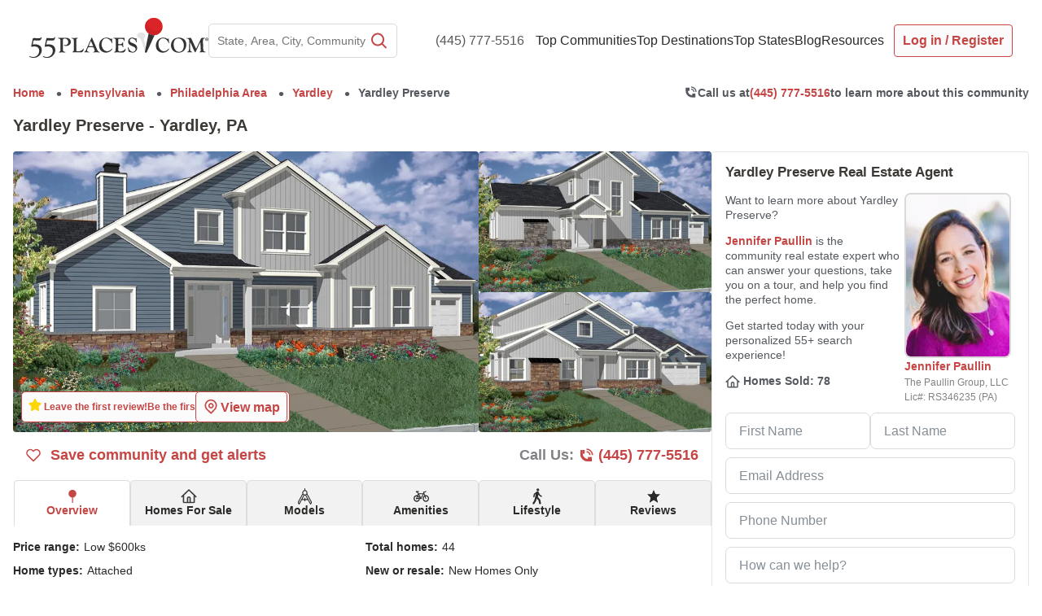

--- FILE ---
content_type: text/html; charset=utf-8
request_url: https://www.google.com/recaptcha/api2/anchor?ar=1&k=6LdsUdMrAAAAAOSS6v46c2aSQvu78c8JCo5p4X0T&co=aHR0cHM6Ly93d3cuNTVwbGFjZXMuY29tOjQ0Mw..&hl=en&v=9TiwnJFHeuIw_s0wSd3fiKfN&size=invisible&anchor-ms=20000&execute-ms=30000&cb=vg352ji2m5cd
body_size: 48084
content:
<!DOCTYPE HTML><html dir="ltr" lang="en"><head><meta http-equiv="Content-Type" content="text/html; charset=UTF-8">
<meta http-equiv="X-UA-Compatible" content="IE=edge">
<title>reCAPTCHA</title>
<style type="text/css">
/* cyrillic-ext */
@font-face {
  font-family: 'Roboto';
  font-style: normal;
  font-weight: 400;
  font-stretch: 100%;
  src: url(//fonts.gstatic.com/s/roboto/v48/KFO7CnqEu92Fr1ME7kSn66aGLdTylUAMa3GUBHMdazTgWw.woff2) format('woff2');
  unicode-range: U+0460-052F, U+1C80-1C8A, U+20B4, U+2DE0-2DFF, U+A640-A69F, U+FE2E-FE2F;
}
/* cyrillic */
@font-face {
  font-family: 'Roboto';
  font-style: normal;
  font-weight: 400;
  font-stretch: 100%;
  src: url(//fonts.gstatic.com/s/roboto/v48/KFO7CnqEu92Fr1ME7kSn66aGLdTylUAMa3iUBHMdazTgWw.woff2) format('woff2');
  unicode-range: U+0301, U+0400-045F, U+0490-0491, U+04B0-04B1, U+2116;
}
/* greek-ext */
@font-face {
  font-family: 'Roboto';
  font-style: normal;
  font-weight: 400;
  font-stretch: 100%;
  src: url(//fonts.gstatic.com/s/roboto/v48/KFO7CnqEu92Fr1ME7kSn66aGLdTylUAMa3CUBHMdazTgWw.woff2) format('woff2');
  unicode-range: U+1F00-1FFF;
}
/* greek */
@font-face {
  font-family: 'Roboto';
  font-style: normal;
  font-weight: 400;
  font-stretch: 100%;
  src: url(//fonts.gstatic.com/s/roboto/v48/KFO7CnqEu92Fr1ME7kSn66aGLdTylUAMa3-UBHMdazTgWw.woff2) format('woff2');
  unicode-range: U+0370-0377, U+037A-037F, U+0384-038A, U+038C, U+038E-03A1, U+03A3-03FF;
}
/* math */
@font-face {
  font-family: 'Roboto';
  font-style: normal;
  font-weight: 400;
  font-stretch: 100%;
  src: url(//fonts.gstatic.com/s/roboto/v48/KFO7CnqEu92Fr1ME7kSn66aGLdTylUAMawCUBHMdazTgWw.woff2) format('woff2');
  unicode-range: U+0302-0303, U+0305, U+0307-0308, U+0310, U+0312, U+0315, U+031A, U+0326-0327, U+032C, U+032F-0330, U+0332-0333, U+0338, U+033A, U+0346, U+034D, U+0391-03A1, U+03A3-03A9, U+03B1-03C9, U+03D1, U+03D5-03D6, U+03F0-03F1, U+03F4-03F5, U+2016-2017, U+2034-2038, U+203C, U+2040, U+2043, U+2047, U+2050, U+2057, U+205F, U+2070-2071, U+2074-208E, U+2090-209C, U+20D0-20DC, U+20E1, U+20E5-20EF, U+2100-2112, U+2114-2115, U+2117-2121, U+2123-214F, U+2190, U+2192, U+2194-21AE, U+21B0-21E5, U+21F1-21F2, U+21F4-2211, U+2213-2214, U+2216-22FF, U+2308-230B, U+2310, U+2319, U+231C-2321, U+2336-237A, U+237C, U+2395, U+239B-23B7, U+23D0, U+23DC-23E1, U+2474-2475, U+25AF, U+25B3, U+25B7, U+25BD, U+25C1, U+25CA, U+25CC, U+25FB, U+266D-266F, U+27C0-27FF, U+2900-2AFF, U+2B0E-2B11, U+2B30-2B4C, U+2BFE, U+3030, U+FF5B, U+FF5D, U+1D400-1D7FF, U+1EE00-1EEFF;
}
/* symbols */
@font-face {
  font-family: 'Roboto';
  font-style: normal;
  font-weight: 400;
  font-stretch: 100%;
  src: url(//fonts.gstatic.com/s/roboto/v48/KFO7CnqEu92Fr1ME7kSn66aGLdTylUAMaxKUBHMdazTgWw.woff2) format('woff2');
  unicode-range: U+0001-000C, U+000E-001F, U+007F-009F, U+20DD-20E0, U+20E2-20E4, U+2150-218F, U+2190, U+2192, U+2194-2199, U+21AF, U+21E6-21F0, U+21F3, U+2218-2219, U+2299, U+22C4-22C6, U+2300-243F, U+2440-244A, U+2460-24FF, U+25A0-27BF, U+2800-28FF, U+2921-2922, U+2981, U+29BF, U+29EB, U+2B00-2BFF, U+4DC0-4DFF, U+FFF9-FFFB, U+10140-1018E, U+10190-1019C, U+101A0, U+101D0-101FD, U+102E0-102FB, U+10E60-10E7E, U+1D2C0-1D2D3, U+1D2E0-1D37F, U+1F000-1F0FF, U+1F100-1F1AD, U+1F1E6-1F1FF, U+1F30D-1F30F, U+1F315, U+1F31C, U+1F31E, U+1F320-1F32C, U+1F336, U+1F378, U+1F37D, U+1F382, U+1F393-1F39F, U+1F3A7-1F3A8, U+1F3AC-1F3AF, U+1F3C2, U+1F3C4-1F3C6, U+1F3CA-1F3CE, U+1F3D4-1F3E0, U+1F3ED, U+1F3F1-1F3F3, U+1F3F5-1F3F7, U+1F408, U+1F415, U+1F41F, U+1F426, U+1F43F, U+1F441-1F442, U+1F444, U+1F446-1F449, U+1F44C-1F44E, U+1F453, U+1F46A, U+1F47D, U+1F4A3, U+1F4B0, U+1F4B3, U+1F4B9, U+1F4BB, U+1F4BF, U+1F4C8-1F4CB, U+1F4D6, U+1F4DA, U+1F4DF, U+1F4E3-1F4E6, U+1F4EA-1F4ED, U+1F4F7, U+1F4F9-1F4FB, U+1F4FD-1F4FE, U+1F503, U+1F507-1F50B, U+1F50D, U+1F512-1F513, U+1F53E-1F54A, U+1F54F-1F5FA, U+1F610, U+1F650-1F67F, U+1F687, U+1F68D, U+1F691, U+1F694, U+1F698, U+1F6AD, U+1F6B2, U+1F6B9-1F6BA, U+1F6BC, U+1F6C6-1F6CF, U+1F6D3-1F6D7, U+1F6E0-1F6EA, U+1F6F0-1F6F3, U+1F6F7-1F6FC, U+1F700-1F7FF, U+1F800-1F80B, U+1F810-1F847, U+1F850-1F859, U+1F860-1F887, U+1F890-1F8AD, U+1F8B0-1F8BB, U+1F8C0-1F8C1, U+1F900-1F90B, U+1F93B, U+1F946, U+1F984, U+1F996, U+1F9E9, U+1FA00-1FA6F, U+1FA70-1FA7C, U+1FA80-1FA89, U+1FA8F-1FAC6, U+1FACE-1FADC, U+1FADF-1FAE9, U+1FAF0-1FAF8, U+1FB00-1FBFF;
}
/* vietnamese */
@font-face {
  font-family: 'Roboto';
  font-style: normal;
  font-weight: 400;
  font-stretch: 100%;
  src: url(//fonts.gstatic.com/s/roboto/v48/KFO7CnqEu92Fr1ME7kSn66aGLdTylUAMa3OUBHMdazTgWw.woff2) format('woff2');
  unicode-range: U+0102-0103, U+0110-0111, U+0128-0129, U+0168-0169, U+01A0-01A1, U+01AF-01B0, U+0300-0301, U+0303-0304, U+0308-0309, U+0323, U+0329, U+1EA0-1EF9, U+20AB;
}
/* latin-ext */
@font-face {
  font-family: 'Roboto';
  font-style: normal;
  font-weight: 400;
  font-stretch: 100%;
  src: url(//fonts.gstatic.com/s/roboto/v48/KFO7CnqEu92Fr1ME7kSn66aGLdTylUAMa3KUBHMdazTgWw.woff2) format('woff2');
  unicode-range: U+0100-02BA, U+02BD-02C5, U+02C7-02CC, U+02CE-02D7, U+02DD-02FF, U+0304, U+0308, U+0329, U+1D00-1DBF, U+1E00-1E9F, U+1EF2-1EFF, U+2020, U+20A0-20AB, U+20AD-20C0, U+2113, U+2C60-2C7F, U+A720-A7FF;
}
/* latin */
@font-face {
  font-family: 'Roboto';
  font-style: normal;
  font-weight: 400;
  font-stretch: 100%;
  src: url(//fonts.gstatic.com/s/roboto/v48/KFO7CnqEu92Fr1ME7kSn66aGLdTylUAMa3yUBHMdazQ.woff2) format('woff2');
  unicode-range: U+0000-00FF, U+0131, U+0152-0153, U+02BB-02BC, U+02C6, U+02DA, U+02DC, U+0304, U+0308, U+0329, U+2000-206F, U+20AC, U+2122, U+2191, U+2193, U+2212, U+2215, U+FEFF, U+FFFD;
}
/* cyrillic-ext */
@font-face {
  font-family: 'Roboto';
  font-style: normal;
  font-weight: 500;
  font-stretch: 100%;
  src: url(//fonts.gstatic.com/s/roboto/v48/KFO7CnqEu92Fr1ME7kSn66aGLdTylUAMa3GUBHMdazTgWw.woff2) format('woff2');
  unicode-range: U+0460-052F, U+1C80-1C8A, U+20B4, U+2DE0-2DFF, U+A640-A69F, U+FE2E-FE2F;
}
/* cyrillic */
@font-face {
  font-family: 'Roboto';
  font-style: normal;
  font-weight: 500;
  font-stretch: 100%;
  src: url(//fonts.gstatic.com/s/roboto/v48/KFO7CnqEu92Fr1ME7kSn66aGLdTylUAMa3iUBHMdazTgWw.woff2) format('woff2');
  unicode-range: U+0301, U+0400-045F, U+0490-0491, U+04B0-04B1, U+2116;
}
/* greek-ext */
@font-face {
  font-family: 'Roboto';
  font-style: normal;
  font-weight: 500;
  font-stretch: 100%;
  src: url(//fonts.gstatic.com/s/roboto/v48/KFO7CnqEu92Fr1ME7kSn66aGLdTylUAMa3CUBHMdazTgWw.woff2) format('woff2');
  unicode-range: U+1F00-1FFF;
}
/* greek */
@font-face {
  font-family: 'Roboto';
  font-style: normal;
  font-weight: 500;
  font-stretch: 100%;
  src: url(//fonts.gstatic.com/s/roboto/v48/KFO7CnqEu92Fr1ME7kSn66aGLdTylUAMa3-UBHMdazTgWw.woff2) format('woff2');
  unicode-range: U+0370-0377, U+037A-037F, U+0384-038A, U+038C, U+038E-03A1, U+03A3-03FF;
}
/* math */
@font-face {
  font-family: 'Roboto';
  font-style: normal;
  font-weight: 500;
  font-stretch: 100%;
  src: url(//fonts.gstatic.com/s/roboto/v48/KFO7CnqEu92Fr1ME7kSn66aGLdTylUAMawCUBHMdazTgWw.woff2) format('woff2');
  unicode-range: U+0302-0303, U+0305, U+0307-0308, U+0310, U+0312, U+0315, U+031A, U+0326-0327, U+032C, U+032F-0330, U+0332-0333, U+0338, U+033A, U+0346, U+034D, U+0391-03A1, U+03A3-03A9, U+03B1-03C9, U+03D1, U+03D5-03D6, U+03F0-03F1, U+03F4-03F5, U+2016-2017, U+2034-2038, U+203C, U+2040, U+2043, U+2047, U+2050, U+2057, U+205F, U+2070-2071, U+2074-208E, U+2090-209C, U+20D0-20DC, U+20E1, U+20E5-20EF, U+2100-2112, U+2114-2115, U+2117-2121, U+2123-214F, U+2190, U+2192, U+2194-21AE, U+21B0-21E5, U+21F1-21F2, U+21F4-2211, U+2213-2214, U+2216-22FF, U+2308-230B, U+2310, U+2319, U+231C-2321, U+2336-237A, U+237C, U+2395, U+239B-23B7, U+23D0, U+23DC-23E1, U+2474-2475, U+25AF, U+25B3, U+25B7, U+25BD, U+25C1, U+25CA, U+25CC, U+25FB, U+266D-266F, U+27C0-27FF, U+2900-2AFF, U+2B0E-2B11, U+2B30-2B4C, U+2BFE, U+3030, U+FF5B, U+FF5D, U+1D400-1D7FF, U+1EE00-1EEFF;
}
/* symbols */
@font-face {
  font-family: 'Roboto';
  font-style: normal;
  font-weight: 500;
  font-stretch: 100%;
  src: url(//fonts.gstatic.com/s/roboto/v48/KFO7CnqEu92Fr1ME7kSn66aGLdTylUAMaxKUBHMdazTgWw.woff2) format('woff2');
  unicode-range: U+0001-000C, U+000E-001F, U+007F-009F, U+20DD-20E0, U+20E2-20E4, U+2150-218F, U+2190, U+2192, U+2194-2199, U+21AF, U+21E6-21F0, U+21F3, U+2218-2219, U+2299, U+22C4-22C6, U+2300-243F, U+2440-244A, U+2460-24FF, U+25A0-27BF, U+2800-28FF, U+2921-2922, U+2981, U+29BF, U+29EB, U+2B00-2BFF, U+4DC0-4DFF, U+FFF9-FFFB, U+10140-1018E, U+10190-1019C, U+101A0, U+101D0-101FD, U+102E0-102FB, U+10E60-10E7E, U+1D2C0-1D2D3, U+1D2E0-1D37F, U+1F000-1F0FF, U+1F100-1F1AD, U+1F1E6-1F1FF, U+1F30D-1F30F, U+1F315, U+1F31C, U+1F31E, U+1F320-1F32C, U+1F336, U+1F378, U+1F37D, U+1F382, U+1F393-1F39F, U+1F3A7-1F3A8, U+1F3AC-1F3AF, U+1F3C2, U+1F3C4-1F3C6, U+1F3CA-1F3CE, U+1F3D4-1F3E0, U+1F3ED, U+1F3F1-1F3F3, U+1F3F5-1F3F7, U+1F408, U+1F415, U+1F41F, U+1F426, U+1F43F, U+1F441-1F442, U+1F444, U+1F446-1F449, U+1F44C-1F44E, U+1F453, U+1F46A, U+1F47D, U+1F4A3, U+1F4B0, U+1F4B3, U+1F4B9, U+1F4BB, U+1F4BF, U+1F4C8-1F4CB, U+1F4D6, U+1F4DA, U+1F4DF, U+1F4E3-1F4E6, U+1F4EA-1F4ED, U+1F4F7, U+1F4F9-1F4FB, U+1F4FD-1F4FE, U+1F503, U+1F507-1F50B, U+1F50D, U+1F512-1F513, U+1F53E-1F54A, U+1F54F-1F5FA, U+1F610, U+1F650-1F67F, U+1F687, U+1F68D, U+1F691, U+1F694, U+1F698, U+1F6AD, U+1F6B2, U+1F6B9-1F6BA, U+1F6BC, U+1F6C6-1F6CF, U+1F6D3-1F6D7, U+1F6E0-1F6EA, U+1F6F0-1F6F3, U+1F6F7-1F6FC, U+1F700-1F7FF, U+1F800-1F80B, U+1F810-1F847, U+1F850-1F859, U+1F860-1F887, U+1F890-1F8AD, U+1F8B0-1F8BB, U+1F8C0-1F8C1, U+1F900-1F90B, U+1F93B, U+1F946, U+1F984, U+1F996, U+1F9E9, U+1FA00-1FA6F, U+1FA70-1FA7C, U+1FA80-1FA89, U+1FA8F-1FAC6, U+1FACE-1FADC, U+1FADF-1FAE9, U+1FAF0-1FAF8, U+1FB00-1FBFF;
}
/* vietnamese */
@font-face {
  font-family: 'Roboto';
  font-style: normal;
  font-weight: 500;
  font-stretch: 100%;
  src: url(//fonts.gstatic.com/s/roboto/v48/KFO7CnqEu92Fr1ME7kSn66aGLdTylUAMa3OUBHMdazTgWw.woff2) format('woff2');
  unicode-range: U+0102-0103, U+0110-0111, U+0128-0129, U+0168-0169, U+01A0-01A1, U+01AF-01B0, U+0300-0301, U+0303-0304, U+0308-0309, U+0323, U+0329, U+1EA0-1EF9, U+20AB;
}
/* latin-ext */
@font-face {
  font-family: 'Roboto';
  font-style: normal;
  font-weight: 500;
  font-stretch: 100%;
  src: url(//fonts.gstatic.com/s/roboto/v48/KFO7CnqEu92Fr1ME7kSn66aGLdTylUAMa3KUBHMdazTgWw.woff2) format('woff2');
  unicode-range: U+0100-02BA, U+02BD-02C5, U+02C7-02CC, U+02CE-02D7, U+02DD-02FF, U+0304, U+0308, U+0329, U+1D00-1DBF, U+1E00-1E9F, U+1EF2-1EFF, U+2020, U+20A0-20AB, U+20AD-20C0, U+2113, U+2C60-2C7F, U+A720-A7FF;
}
/* latin */
@font-face {
  font-family: 'Roboto';
  font-style: normal;
  font-weight: 500;
  font-stretch: 100%;
  src: url(//fonts.gstatic.com/s/roboto/v48/KFO7CnqEu92Fr1ME7kSn66aGLdTylUAMa3yUBHMdazQ.woff2) format('woff2');
  unicode-range: U+0000-00FF, U+0131, U+0152-0153, U+02BB-02BC, U+02C6, U+02DA, U+02DC, U+0304, U+0308, U+0329, U+2000-206F, U+20AC, U+2122, U+2191, U+2193, U+2212, U+2215, U+FEFF, U+FFFD;
}
/* cyrillic-ext */
@font-face {
  font-family: 'Roboto';
  font-style: normal;
  font-weight: 900;
  font-stretch: 100%;
  src: url(//fonts.gstatic.com/s/roboto/v48/KFO7CnqEu92Fr1ME7kSn66aGLdTylUAMa3GUBHMdazTgWw.woff2) format('woff2');
  unicode-range: U+0460-052F, U+1C80-1C8A, U+20B4, U+2DE0-2DFF, U+A640-A69F, U+FE2E-FE2F;
}
/* cyrillic */
@font-face {
  font-family: 'Roboto';
  font-style: normal;
  font-weight: 900;
  font-stretch: 100%;
  src: url(//fonts.gstatic.com/s/roboto/v48/KFO7CnqEu92Fr1ME7kSn66aGLdTylUAMa3iUBHMdazTgWw.woff2) format('woff2');
  unicode-range: U+0301, U+0400-045F, U+0490-0491, U+04B0-04B1, U+2116;
}
/* greek-ext */
@font-face {
  font-family: 'Roboto';
  font-style: normal;
  font-weight: 900;
  font-stretch: 100%;
  src: url(//fonts.gstatic.com/s/roboto/v48/KFO7CnqEu92Fr1ME7kSn66aGLdTylUAMa3CUBHMdazTgWw.woff2) format('woff2');
  unicode-range: U+1F00-1FFF;
}
/* greek */
@font-face {
  font-family: 'Roboto';
  font-style: normal;
  font-weight: 900;
  font-stretch: 100%;
  src: url(//fonts.gstatic.com/s/roboto/v48/KFO7CnqEu92Fr1ME7kSn66aGLdTylUAMa3-UBHMdazTgWw.woff2) format('woff2');
  unicode-range: U+0370-0377, U+037A-037F, U+0384-038A, U+038C, U+038E-03A1, U+03A3-03FF;
}
/* math */
@font-face {
  font-family: 'Roboto';
  font-style: normal;
  font-weight: 900;
  font-stretch: 100%;
  src: url(//fonts.gstatic.com/s/roboto/v48/KFO7CnqEu92Fr1ME7kSn66aGLdTylUAMawCUBHMdazTgWw.woff2) format('woff2');
  unicode-range: U+0302-0303, U+0305, U+0307-0308, U+0310, U+0312, U+0315, U+031A, U+0326-0327, U+032C, U+032F-0330, U+0332-0333, U+0338, U+033A, U+0346, U+034D, U+0391-03A1, U+03A3-03A9, U+03B1-03C9, U+03D1, U+03D5-03D6, U+03F0-03F1, U+03F4-03F5, U+2016-2017, U+2034-2038, U+203C, U+2040, U+2043, U+2047, U+2050, U+2057, U+205F, U+2070-2071, U+2074-208E, U+2090-209C, U+20D0-20DC, U+20E1, U+20E5-20EF, U+2100-2112, U+2114-2115, U+2117-2121, U+2123-214F, U+2190, U+2192, U+2194-21AE, U+21B0-21E5, U+21F1-21F2, U+21F4-2211, U+2213-2214, U+2216-22FF, U+2308-230B, U+2310, U+2319, U+231C-2321, U+2336-237A, U+237C, U+2395, U+239B-23B7, U+23D0, U+23DC-23E1, U+2474-2475, U+25AF, U+25B3, U+25B7, U+25BD, U+25C1, U+25CA, U+25CC, U+25FB, U+266D-266F, U+27C0-27FF, U+2900-2AFF, U+2B0E-2B11, U+2B30-2B4C, U+2BFE, U+3030, U+FF5B, U+FF5D, U+1D400-1D7FF, U+1EE00-1EEFF;
}
/* symbols */
@font-face {
  font-family: 'Roboto';
  font-style: normal;
  font-weight: 900;
  font-stretch: 100%;
  src: url(//fonts.gstatic.com/s/roboto/v48/KFO7CnqEu92Fr1ME7kSn66aGLdTylUAMaxKUBHMdazTgWw.woff2) format('woff2');
  unicode-range: U+0001-000C, U+000E-001F, U+007F-009F, U+20DD-20E0, U+20E2-20E4, U+2150-218F, U+2190, U+2192, U+2194-2199, U+21AF, U+21E6-21F0, U+21F3, U+2218-2219, U+2299, U+22C4-22C6, U+2300-243F, U+2440-244A, U+2460-24FF, U+25A0-27BF, U+2800-28FF, U+2921-2922, U+2981, U+29BF, U+29EB, U+2B00-2BFF, U+4DC0-4DFF, U+FFF9-FFFB, U+10140-1018E, U+10190-1019C, U+101A0, U+101D0-101FD, U+102E0-102FB, U+10E60-10E7E, U+1D2C0-1D2D3, U+1D2E0-1D37F, U+1F000-1F0FF, U+1F100-1F1AD, U+1F1E6-1F1FF, U+1F30D-1F30F, U+1F315, U+1F31C, U+1F31E, U+1F320-1F32C, U+1F336, U+1F378, U+1F37D, U+1F382, U+1F393-1F39F, U+1F3A7-1F3A8, U+1F3AC-1F3AF, U+1F3C2, U+1F3C4-1F3C6, U+1F3CA-1F3CE, U+1F3D4-1F3E0, U+1F3ED, U+1F3F1-1F3F3, U+1F3F5-1F3F7, U+1F408, U+1F415, U+1F41F, U+1F426, U+1F43F, U+1F441-1F442, U+1F444, U+1F446-1F449, U+1F44C-1F44E, U+1F453, U+1F46A, U+1F47D, U+1F4A3, U+1F4B0, U+1F4B3, U+1F4B9, U+1F4BB, U+1F4BF, U+1F4C8-1F4CB, U+1F4D6, U+1F4DA, U+1F4DF, U+1F4E3-1F4E6, U+1F4EA-1F4ED, U+1F4F7, U+1F4F9-1F4FB, U+1F4FD-1F4FE, U+1F503, U+1F507-1F50B, U+1F50D, U+1F512-1F513, U+1F53E-1F54A, U+1F54F-1F5FA, U+1F610, U+1F650-1F67F, U+1F687, U+1F68D, U+1F691, U+1F694, U+1F698, U+1F6AD, U+1F6B2, U+1F6B9-1F6BA, U+1F6BC, U+1F6C6-1F6CF, U+1F6D3-1F6D7, U+1F6E0-1F6EA, U+1F6F0-1F6F3, U+1F6F7-1F6FC, U+1F700-1F7FF, U+1F800-1F80B, U+1F810-1F847, U+1F850-1F859, U+1F860-1F887, U+1F890-1F8AD, U+1F8B0-1F8BB, U+1F8C0-1F8C1, U+1F900-1F90B, U+1F93B, U+1F946, U+1F984, U+1F996, U+1F9E9, U+1FA00-1FA6F, U+1FA70-1FA7C, U+1FA80-1FA89, U+1FA8F-1FAC6, U+1FACE-1FADC, U+1FADF-1FAE9, U+1FAF0-1FAF8, U+1FB00-1FBFF;
}
/* vietnamese */
@font-face {
  font-family: 'Roboto';
  font-style: normal;
  font-weight: 900;
  font-stretch: 100%;
  src: url(//fonts.gstatic.com/s/roboto/v48/KFO7CnqEu92Fr1ME7kSn66aGLdTylUAMa3OUBHMdazTgWw.woff2) format('woff2');
  unicode-range: U+0102-0103, U+0110-0111, U+0128-0129, U+0168-0169, U+01A0-01A1, U+01AF-01B0, U+0300-0301, U+0303-0304, U+0308-0309, U+0323, U+0329, U+1EA0-1EF9, U+20AB;
}
/* latin-ext */
@font-face {
  font-family: 'Roboto';
  font-style: normal;
  font-weight: 900;
  font-stretch: 100%;
  src: url(//fonts.gstatic.com/s/roboto/v48/KFO7CnqEu92Fr1ME7kSn66aGLdTylUAMa3KUBHMdazTgWw.woff2) format('woff2');
  unicode-range: U+0100-02BA, U+02BD-02C5, U+02C7-02CC, U+02CE-02D7, U+02DD-02FF, U+0304, U+0308, U+0329, U+1D00-1DBF, U+1E00-1E9F, U+1EF2-1EFF, U+2020, U+20A0-20AB, U+20AD-20C0, U+2113, U+2C60-2C7F, U+A720-A7FF;
}
/* latin */
@font-face {
  font-family: 'Roboto';
  font-style: normal;
  font-weight: 900;
  font-stretch: 100%;
  src: url(//fonts.gstatic.com/s/roboto/v48/KFO7CnqEu92Fr1ME7kSn66aGLdTylUAMa3yUBHMdazQ.woff2) format('woff2');
  unicode-range: U+0000-00FF, U+0131, U+0152-0153, U+02BB-02BC, U+02C6, U+02DA, U+02DC, U+0304, U+0308, U+0329, U+2000-206F, U+20AC, U+2122, U+2191, U+2193, U+2212, U+2215, U+FEFF, U+FFFD;
}

</style>
<link rel="stylesheet" type="text/css" href="https://www.gstatic.com/recaptcha/releases/9TiwnJFHeuIw_s0wSd3fiKfN/styles__ltr.css">
<script nonce="DCvlBNGu2RjUXRzPNTLESQ" type="text/javascript">window['__recaptcha_api'] = 'https://www.google.com/recaptcha/api2/';</script>
<script type="text/javascript" src="https://www.gstatic.com/recaptcha/releases/9TiwnJFHeuIw_s0wSd3fiKfN/recaptcha__en.js" nonce="DCvlBNGu2RjUXRzPNTLESQ">
      
    </script></head>
<body><div id="rc-anchor-alert" class="rc-anchor-alert"></div>
<input type="hidden" id="recaptcha-token" value="[base64]">
<script type="text/javascript" nonce="DCvlBNGu2RjUXRzPNTLESQ">
      recaptcha.anchor.Main.init("[\x22ainput\x22,[\x22bgdata\x22,\x22\x22,\[base64]/[base64]/[base64]/[base64]/cjw8ejpyPj4+eil9Y2F0Y2gobCl7dGhyb3cgbDt9fSxIPWZ1bmN0aW9uKHcsdCx6KXtpZih3PT0xOTR8fHc9PTIwOCl0LnZbd10/dC52W3ddLmNvbmNhdCh6KTp0LnZbd109b2Yoeix0KTtlbHNle2lmKHQuYkImJnchPTMxNylyZXR1cm47dz09NjZ8fHc9PTEyMnx8dz09NDcwfHx3PT00NHx8dz09NDE2fHx3PT0zOTd8fHc9PTQyMXx8dz09Njh8fHc9PTcwfHx3PT0xODQ/[base64]/[base64]/[base64]/bmV3IGRbVl0oSlswXSk6cD09Mj9uZXcgZFtWXShKWzBdLEpbMV0pOnA9PTM/bmV3IGRbVl0oSlswXSxKWzFdLEpbMl0pOnA9PTQ/[base64]/[base64]/[base64]/[base64]\x22,\[base64]\x22,\[base64]/MGrDtSvClC3CosOlIcKdR1IvD3HChMOYFUnDtsOuw7LDksOlDTclwqfDhQXDl8K8w75Hw6AqBsKvAMKkYMK/LzfDknzClsOqNGBLw7d5wpl0woXDqmg5fkcXHcOrw6FydDHCjcKicMKmF8Kyw4Bfw6PDvQfCmknCsQ/DgMKFGsKWGXpDMixKWcKlCMOwE8OHJ2QUw7XCtn/DlMOsQsKFwpvCkcOzwrpqYMK8wo3CmwzCtMKBwq/CixV7wqZOw6jCrsKPw4rCim3Dnw84wrvCqcKAw4IMwpfDoS0ewo3ChWxJHcOFLMOnw4F+w6lmw6zCosOKECJcw6xfw4jCs37DkG3DkVHDk0Yuw5lyUcKcQW/DvgoCdXAgWcKEwq3Cog5lw43DsMO7w5zDsnFHNWU0w7zDokzDtUUvPy5fTsKWwoYEesOVw7TDhAsqJsOQwrvCnsKic8OfOcOZwphKVMOGHRgQcsOyw7XCjcKxwrFrw7w7X37CtjbDv8KAw5nDrcOhIyV7YWonA1XDjXfCti/DnDlwwpTChmjCuDbCkMKnw40CwpYxIX9NNMOQw63Dhyg0wpPCrBJAwqrCs0Atw4UGw6dhw6kOwoDCtMOfLsOpwqlEaX1xw5PDjFvCocKvQEp7wpXCtDI5A8KPLg0gFCpXLsOZwp/DmMKWc8KlwqHDnRHDjxLCviYgw4HCryzDvBnDucOedlg7wqXDlRrDiSzClMKGUTwOQsKrw7xcBwvDnMKWw5bCm8KaScOBwoA6QzkgQw/CjDzCksOeK8KPf2nCiHJZV8K9woxnw4t9wrrCsMOUwr3CnsKSIMOKfhnDhMOEwonCq2pnwqs4c8KTw6ZfYcOBL17DuG7CoiYNJ8KleXfDtMKuwrrCmDXDoSrCgcK/W2FiwoTCgCzCoXTCtDB+LMKUSMO/J17Dt8K8wrzDusKqdybCgWUOBcOVG8OywqBiw7zCo8OMLMKzw4jCkzPCsjrChHEBaMKgSyMMw7/ChQxodcOmwrbCrlbDrSwjwodqwq0ZCVHCpkbDp1HDrivDr0LDgQbCqsOuwoIZw6hAw5bCtVlawq1mwoHCqnHCnsK3w47DlsOUSsOswq1eGAF+wpfCgcOGw5E7w7jCrMKfODrDvgDDnmLCmMO1ScOTw5Zlw41KwqB9w6c/w5sbw5/Dg8KyfcOBwpPDnMK0Q8KkV8KrOsKYFcO3w6jCo2waw6gKwoMuwo3DjGTDr3vCixTDiFbDoh7CigssY0wDworCvR/DrsKXET44FB3DocKFQj3DpR3CgknCkMK9w7HDmcKuBmTDjDsKwoVlw5NnwpdKw7lhUsKJIWlUDn7CjMKew6dBw4giMcOBwoFGw7vDsHfCvsOzWcKpw5/Cs8KfP8KGw4nCmcO8UMOqWMK+w4zCgcOPwrgEw7U/wqnDnUMcwrzCjTbDnsKtw610wpHCrcOCf1rCjsOKTi7DqXvCgcK4SBPCssOGw73Di3AKwptKw7l9HMKSUWhWJB1Gw4FLwovDgDM/Y8OkOsKoX8Orw47Cq8ORISjCpMOVJsKqOcKww6Enw5NFwoTCgMOlw516wqjDv8K9wqYAwrPDq2zClhYAw4dvw5Fgw5zDuhxsc8Kjw6nDmMODam0gU8Kmw6R/[base64]/CmMOwSXTCmE0gwojCtgrDuGXDjC0KwpjCqD3DkhNiNkpqw4DCnADCmMKKKChodMOrJljCuMOBw6jDpi3Dn8KzU3MMw79LwphdcibCuXDDiMOKw7YHw4nCsQzDkiBHwqDDuyVpF2oQwqwrwrLDjMK6w64Ow7dkZcKWViUaLhxjNX/[base64]/CnE81wp/DhnhqCcOXwptaw7HDvEfCtHk9woLCmMOJw77Ck8Kqw6p6MFdAcGjCgDRre8KVbVjDhsK1XAVdTcO+woobJAw4WsOSw47DnQnDlMOTZMOlVMOkOcKRw7x+SzYcbQgNZA44wq/DhVUNJwdqw45Fw7o7w5rDuxNTajpmFEnCssKpw7lwSBYQFsOMwpbDnRDDnMOWMUHDtBBJFRRxwqzCjBsewrMVX0vCuMOFwpXChADCoCzDqRcvw4fDtMK+w5AQw55qR0rCi8KYw5/DusOWfMOrXsOwwpFJw7sWfSjDncKvwqvCpBYLYXzCuMOOQ8KKw5FxwpnCi2VrK8KFEsKZbGnCgGQ/PkrDjGjDi8OWwrA2bMK+esKiw55lA8OfAMOiw6DDrFjCgcO1w5oGYsOsbjAwIsOIw6zCucO+w5LCvFNNw4diwpDChFYTOCsiw4vCtwrDo3s8QRECNjd9w53Dkh9lIg1MVsKlw6Y9w7vCiMOVRsO5wrBGPsKTE8KPcUJ3w6/DoS/DmcKhwpzDn3nCvwzDmms7Ow8xaFMCdcOqwpBQwr1gLgA3w7LCiAVhw57DmntXw5YpGmTCs0sFw5nCgcKEw4tiHiTCjCHDvcOeDcKXwqPCn1NgAMOlwo3DsMK0cGIlwpvDs8O1RcOow5vDtSfDol0mfMKkwrvDnsOFecKfwpN/w4oLF1nCg8KGHCRCCh/CpVrDvcKVw7bCl8O7w6nCmcOgN8OGwrPDqUfDoR7DtjE+woTDh8KLesKXN8KVNV0Lwponwop8KxrDmigrw5/CtATDhHN2wonCmCzCvVlew7nCuHUfw5I8w77DuhvCsRktw5bCun5sNl5iZFDDojEgRMO8agHCv8OjRcOJw4FfEMKywrrCjcOew63CuTTCgW17Pz8VMFogw7nDujFufjfCk0h0wq/[base64]/w7TDuQPDkcKSdcOmAULCisKvw6LCuHjDuj4Awo/CjQskEHlBwqt9VsOVJ8KiwqzCskbCgWTCmcK4esKfSCR+TDgIw5nDr8K1w4DCok9iGw/DmTYfEcOhWgV1YzvCklnDhQINwrd6wqQ1ZsKPwplrw5YgwrBgasOPcmEsPQjChUvCoBtuQQYbXwTCvMKVw5cxw5fDuMOOw5dQwq7CtcKSbQJ2wrnCiSvCqmk3f8KIIcOVwqTCp8OTw7HCisOyDmHCmcOaSU/Digdbe1BmwpBlwqpqwrTCjsKGwq/DosKXwoMqHQLDmVZUw7bCqMKSLGVJw4lAwqNew7bCjsKAw6XDs8OtQG5Hwqopwq5Cei7CpMKLw7dvwoR3wrF/QUDDoMKSBDE/FB/CsMKfHsOEwobDksO9WsKjw5Y7HsKKwqU0wp/CosKuWklawqULw7lSwrssw4nDk8Kyc8KYwqJSegjCukMjw6w9bA0HwrM3wqXDqcOkwrnDr8OEw60NwrhzEFvDgMKmwovDqm7CtMOLa8OIw4fDgsKub8K7P8OGcBLDk8KfS1TDmcKPNMO1Un3CpcOUQsOew7B/G8KZwr3Ci3hpwpEYJC8QwrzDlnrDn8OhwpLDnMKDNyx/w5zDsMO4wpnCv2vCkXJSw6ouY8OZQMOqwqrCqsKCwqbCqFvCqcOgcsKcecKGwr/[base64]/w6B8wrzDosKHw4PDkXgBJ8OYwqNHwqPDhHcyw5/DuzLCqMKZwqI4wonCnyvDqyIlw7owSsKLw5bCs0/DtMKKwrjDssOFw5c7F8Omwq8EEcK2VMKOYMKywo/[base64]/wrfDnTzCnTzCoio8Y8Kvwq1uEzbCl8OYwpTCmALCiMKAw6/Djm9LLB7DvifDmsKVwp11w6rCr2hfwrXDpFF6w7DDhFEQNMK2QMK4CsOcw49Tw5nDocOCOSHDoj/[base64]/[base64]/wrLDisOiw4jCv8KdwrBvTsKNLQfCl8ORX8KVc8KMwrAtwpTDmTQCwpbDk3lSw4HDjH50b1PDkG/[base64]/wpdqw5F0fAnCr8OZwrvDmsKDw6XCslbDh8KHwr1rBCg4wrJ7w54RayPCkMKcw5lyw7V0EC/DpcOhQ8OtbFAJw7dKc2/DhcKCwpnDjsO5QnnCuSTCvcK2XMK/L8KJw67CvsKRD2x0wrnCqsK3N8KGEBfDuGDCs8O/[base64]/ChsKbEMO6EsOgwonDiQRSd8KHwrjDnsOcE8Okw7xWw5bCuRd/[base64]/[base64]/CmBgIw5VGwrbCmW3DlcOJwoEGwqYfCgTCky/[base64]/[base64]/CtMKUD8KfMsOQHMOCwpILw7/DqWBtw6IbesO5w7rDq8OXdgQWw5TChsONfcKQd1gUwphiUcOswrxaO8KGbsOowr0tw6TCjjsxK8KpNsKGNV7DhsO8B8OOw7zCiiYVdFtDGGAGJRIUw4rDuCU7TsO0w5LCkcOiw4PDtsKSS8OAwoDDo8OOw7XDtxBCUMO9LSTDs8OTw5wGw6PCp8OcGMKcdEbDmg/CmjVbw4DCiMKDw5JgGVYmEMOtNVjCt8ObwqrDmiB0PcOqSizDkWtFwrzCqcKkREPDrkp0wpHCsC/Cq3d1BVPDlU4PN1w9L8KHwrbDuzPDi8ONamwtwrc5wrfCt1cjGcKmOQ7DkHAGwq3Cmk8AZ8Oqw7XCgDxvSirDpMKcbx8xUD/CsmVWwqx1w5MzfEcZw68nLMKcSsKhNzIxNkRJw67CpsKyVUrDgj5AYynCp2N6ZsO/EsOdw4pCZ3ZQw7gdw7nCiwLCksKawp8nS2/DhsKSD0bCgx4Ew5B3CTZ7CCMBwqnDhcOCw7LCn8KUw7/CllzClEUUNsO7wodObsKQMx7CpGlxwp/ClMKnwoTDkcOCw4TCkw7CmSLCqsOAwqEKw7/CusOTCjlSRMKOwp3DgljCiGXCjzTCosKmNBVABVsbQk5mw6MBw5tdwoLChsK/wpByw5zDjWHCiHfDrz0bIsKrHjxeBcKCMMKywpbDtcK2LhRXw6XDosK9wqppw5HDpcKcY27Dk8K/[base64]/XEc7wphSw7zCosKSYzYxMsKHwoTDtcOCNMOYwrrDnsKrNHTDkktYwpMODXI8w4hWw5rDg8K5BcKwcXohUcKpw40BPgMKQ2bDl8Kbw5Qcw7XCkx7DmTpFQ31nwq5+woLDlMO7wq8PwoPCnQTCjsOCdcOWw6TDu8KoRhbDtwPDgsOPwrMrdQoYw4QAwqd/[base64]/CnMKAw6PDiMKgwpAVwrrDrRNKa00DRcOkw5Nsw47CvljCpArDg8OywrzDsgjChsOiwp9ww6LDpmHDph8xw7hfNMO9a8OfUX/DtsOkwpcZPcKzfTwcT8KZwr9Cw5vCmVrDhsO+w50IMUwBw7wnc0Bjw452esOTDG3CnMKtTEjCmsKKSMKBZTXDp1zClcONwqXClMKMSX0ow5Jew4hwGV8BGcOMDsOXwqXCl8OcbnDDvMOuw68mwoVtwpVTwo3ClsOcQsOKw5TCnErDp2/DisKSKcKDYC8zwrLDkcKHwqTCsxFqw4vCrsKaw6oXMcKyAsOxAMKCdDFFFMOewp7CgwgHfMKcfU0YZiDCk0TDvcKHLFVcwr7DgFh9w6FtOAzCoH8uw4jDsyDCulY/[base64]/wpXDgmR7fCzCssK6LsKIwrrCicKiwq8yw6rDtsKoanzCg8K0eEbDhMKjLw/[base64]/DncO3w4rCrcOJw48Dw4XCpsOYw7xqw6oaXcO5OsO6FMKibMOAw4LCqMOVw7bDisKSJls6LyV4wrPDr8KkV3HCrEpDK8OKO8Ofw5bDsMKKEMO/BMKqwpTDncOawp3DncOtCCp3w4hRwqoRFMKGB8OETMOsw4JhJMKOXGvChH7DjsKCwroJUgDChT/[base64]/Cp8Osw4BKwqnCp28Ew5fCsV1nw5nDljwPwrcyw417OkfDlcO4GMODw6UCwo/DqMKNw5TChkvDg8KVT8KnwqrCkcKebsO0wqrCoHXCl8KVFnfDiiMlPsOew4XCuMKbM09gw6xcw7QJR3t8W8OpwqHCv8Kxw6nChAjCv8O9w5pmABrCmsKtXMKuwojCmyYxwpzDkcOpwrQqHsOLwqlKcMKiPCnCusOVJArDm2zCly/[base64]/BMOkTMOwBmdvwr5MwoowwrnDsg9JNQk7w6ldAMKvZE5YwrnCp0YtASvCnMOfdMO5wrdpw6rCr8OHXsOxw6vCosK/TAHDh8KMSsO3w6HDrC9EwosRw4PDnsKSZVY6wo/DiBM1w7bDr2TCuGQXaHfCq8Kww7bCrRl3w5LDvsK1CEYBw4LCti1vwpzCk1BCw53ClsKUT8OEw6wRw6QlZMOdBjvDisK8X8OebAPDlV1yUmRZIA3DkBNuQm3DtsOFUFk/w5QcwolUKQxvHMOqwpzCnmHCp8OvWDLCqcKFKFUyw4hqwphiDcOqQ8OOw6o6wo3ClMK+w6s/wqhiwokZIzLDs17CsMKyDmxdw6DDsx/CpsKdwo4/AcOOwo7ClXUpdsK0fVPCjsOxDcORwr4Kw6pzw6dcwpgDe8O1WCJTwoNpw4fCqMOhEGx2w6HDpGoULMOvw4bChMO/wqkPU0fCmcK1d8OaNTzDlXXDrhrCvMKmEmnDpSbDthDDssKYwqHDi2AsIm9vdwRYcsKXTcKYw6LCgl3DiUUnw47CuGFmAgXDh1/DssKCwrHCim1DTMOlwr5Sw4NpwprCvcKNw7MDGMOwMxNgwrt6w6zCpMKfVBcGHSIbw6VZwqgFwobCnWvCrcKWwq0CI8KHw5bCik/[base64]/DlMOXWMKHTMOJbcOTw7HDmcO8wot7w64pw4fDq2DCnzIPYm9PwpULw7/CuwB6aE4begY5woAbdFJTKcOFwq/CqSbCtioHEsO+w6Zhw4ROwoXDjMO2wo0wJHDDpsKXWVHCjgU9w5tWwoTDmsO9ZcKUw6lvwqLDtUpXJMOyw4jDvnnDuRvDosKaw7RMwrVOElBBwrrDjMK5w7zDtx5fw7/DnsK4wqZsZUFQwpDDry3Cvz5Mw5TDlADCkTNew5PDoyLCjGBSwpvCoCrDuMOaBcObY8KVwqnDhyLCvMOgBsOVZXFJwr/DkG/[base64]/[base64]/[base64]/Dn3rDrMKvL8OjIXZPw7/[base64]/CcKjw6kPwplrwoLCh8KXEMKIw6Q2woc9WTfDjMOOwprDtjo8wpLDscKXO8O6wqgNwqnDtHPDg8Kqw7PChMK1EQDDrATDj8O9w4IUwpnDoMKrwp5hwoI9LkTCu1/CtFbDosOQBMK+w5QRHy7DqcOJwqJfAD/[base64]/CjsOLwpDDljYhMsKswqnDqMOlwrXDtcKfMALDllfDusOHH8OUw7c/[base64]/w47DhxzCjx/Dgn/[base64]/DrH1Lwo/DhMOtw74IwpNiw7XDqinDhx/[base64]/Ci3RzXXsAw43DicK9Lz1hwp3Ck8KLQkMSbsKNOB9Ew6Q/wqxiN8O/[base64]/[base64]/DlyguHcKudiBvwpTDpsKLY8Oqw75bw4RwwqfDkXDDg8OPIcOTC2t0wrYcwpkneiwHwpBVwqXDgQkxwo5AQsOkw4DDi8Omwrs2fsO4FlNEw4UUBMObw43DhV/Cq0ULbjdtwqINwo3Di8Kdw5bDkcKzw7LDtMK3WsOww6HDpWYBYcKiEMOjw6Rpw5DDpMKTenDDqMOsaQjCtMOlTcO1KyFDw4HCiQfDpn3Dk8K8wrHDvsK4cFpRAcOpwqRGXUhcwqfDijk3QcOKw4bCosKOQE/Dkx5Iaz/CkirDksKmw5fCsS7DmsKRw7DDr1zDigXCtEcMQcOrD2A+H0jDjy9CLl0DwrDDpcObDnRach/CrMOgwqM4GwQycyvClsOZwqnDhsKow6LCriTDoMOhw6jCjXBewr7Dh8OowrXDs8KXFF/CgsKewqZFw6E5wrzDtMOzw4NNw4VZHiVYNsOBGgPDrAXDgsOtS8OhccKdwo/DmsOvcsOUwo9bWsOHSETDsThow64oecK7b8KQaxQRw6osYMK2Fm3DjMOUKjPDkcKdI8OUfVfCqEFaGyHCpDrCqExHNMOMUmlhw7/DkgvCrMOHwqUDw6ZBwqLDhcOWw6QFRUDDncOnwrrDpWzDjMKKXcKPw6nDl1jCsF3Dn8Oww7bDnjtMQMO8FzjCmzfDm8Obw7/CmT4WdnrCikDDlcO3JMOpwr/DtAzDv2/CtiU2w7XCj8KCCUnDmgtnaz3DrcK6c8KBBV/DmxPDrMKbdcKoEMO8w4LDkAd1w6nDtMOsTHRlw6bCoVHDpFgMwppRwrLCpGdwNV/ClgjCuxEEC33DihTDg1XCsy/DgQoJRQFLMxnDpgABTUk4w6AXXcOkRlspZ03DlW1wwr5YVcOnKMOjZVEpb8Oqwq/Ds2tEVMK/asO5V8ORw7k/[base64]/DqcKow4x/GcO8HkoLw5AmTsK6wqrDiQQiw4zDtyZRw5wowrrDncOSwobCgsKUw6DDvnZmwqLChBw3cCvCrMKrw5cOEUJuLl/CihjCvEF/[base64]/Ckz/Cn1nCp0orcWIcwo5pwrrDjVFgwrvChcO1wp/Dt8OYw6IGwqwKRsO9wpB3Ll9rw5YgIsOxwo1/[base64]/DocKVw6c1wovCp2nCiX0Qw6bDtEdoVsKTw7PCqUJtwpkwMMK3w7FQIzIoIhhcRcOkYmMQa8O5woMoVXV+wp11wq/DvsKUa8O0w43CtjzDm8KZMMKkwqEKZsKgw4Fcw4gFUMOvXcO0bkvCp27DsXvCncKSZ8OOw7lpe8Ksw4s/TcO4L8OJaAzDq8OvIRTCgCnDkMK/QhHCmCM3woYFworCp8OzOwbDpcKvw79+w6XCoXfCoyPCicKleD0TDsKRVMKcwpXDtsKnfMOiWTZJJngZwqjCnzHDn8OPwq7DqMOPfcK9VBHCmSJRwoTCl8O5wrnDjsKeEwrCpnoGwoHDtcKSw6ZtXjDCkDAyw6N5wrXDtCFlJ8OAUxPDt8K0w5x9ahZzYcKUw4FPw4/DlMOmwrVlw4LDnDYywrdfbcOkB8OpwpETwrXDm8KGwrfDj25oFFDDoHJMbcO8w5/[base64]/DswRIwqjChk09w4PDpcOwWiXDicOhw4F+w6fCo2/Dk2bDpMKIw4QTwpPCk1nDpcOzw4oRD8OOSlLDo8KWw55kHMKcIsO5wp91w7cEJMO7wpFjw6UnHTDDtDoTwoRMeSfCpw52PSXCmxbCm3gCwoEYw7nDrElEeMOGW8KnAC/CvMOzwqHCrkl5wq7DksOqAMOBNMKAZ11KwqrDpcKTGsKIw7IpwoUwwqTDlx/[base64]/w5rCsC8qw57Cvmh+DsOEw7U6K8KAOVwhYsOTw5DDr8OMw7zCpGDCuMKLwp7Dn3jDnV3DojXClcKvOEfDgG/CoTHDvEA9wrtdw5Jjw6XCjhUhworChyJfw5XDsznCt2nCv0fDocKyw6Elw63Dq8KIFjHCs3TDnAFGJ1DDncOywovClMO/H8KAw5c5wrnDiSd1w77CuXh9OMKIw4HDmsKvG8KBwpoGwoLDl8K/QcKawrDDvBDCmMOUGlVBFwN0w4HCtADCg8K+wqMrw6bChMK+wp/[base64]/[base64]/KsOPwpYFw5fCicOzEBhgRcOFHcKaUMOTDhJqbcKdw5LCogDDucOPwrZ+NMKSO1xqbcOLwpfCrMOiZ8OUw6AyDsOmw40ET2/Din3DlcO6wpRsQsKow7EYEQFXwr8+FMOYNsOpw60zOcK3KmlRwp/[base64]/YMOLwoIZIwvDuGHDugVjcMK6wpE0AMOxAktLKSgkUQ7ClF0ZIsO2KMKqwrYRGTQowo0zw5bCoidUFMKQesKqfTrDjC5WesKFw5TCnMODF8OUw490wrrDrDsNClssT8OiPUDDpsOrw5QFZMKgwqYzOns8w4HCosKwwqLDs8OYPcKuw4cwWsKIwr7CnUzCosKAMcK/w4EswrjDpBMNVDXCk8KzF05WP8OANDVXPT3DoQLDrcOcw53DrSg/MyYXBifCkcObEcKFTA8YwoklK8OBw7ROCsOFGMOgw4dvOWVxwpbDgcKYXDLDtsKDw7F5w4rDusKXw5/DvF3DmMOowqJfEMK7RUbCu8K+w4TDixclA8ORw5F+wprDsD4Zw7nDjcKSw6fDm8KCw4Iewp3CusOHwrhtBQJJDFcmbC7CsDdnFnEiVSkAw7oRw61DUMKNw59UZh/[base64]/[base64]/[base64]/Q8OKAi7Dtz9kw4NOw50/wq/ClXDDuMOvKH3DqR/DqyDDtAzCrEFiwrwXQ3jCnmzCqn5TKMKAw4fDvMKHES3Di0s6w5jCj8Ohwotyb2rDuMKGb8KiAsOAwpRLHyDCt8KCSDDDusKtIXdwEcOAw5fCv0jCk8Kjw43DhzzCjj1dw47Cg8KNEcOHwqPCi8KIw4/[base64]/[base64]/[base64]/DkcKDw7bDnMOGw6BuwpfDiD/[base64]/CnnXCiSYUwprCjcKSwpljw7s6w5bCq8K7w5wcf8K6dsOQesKww5fDjWQcAGJFw6rCvhckwoPDosOcwpk/[base64]/DtChZwoU9w6xaHhsjwqvDhcKDH39wIcOkw4Z0KlclwpxZORfCrxx5fMOfwpUBwp1HKsOuRcKgVh4zw43CvwlxDxUdZ8O4w6szLMKfw7DClnc9wpnCoMOaw79vw5BAwr/CjsK4wpvCo8KDPGzDv8KywqVfwrtFwoJnwqguS8KHacOLw5Q5wpIaOCjDnXnCtsKLEMOlSBAawpQVR8KPXi/CiyorZMOfPsKnd8KCb8Oqw6zDjMOCw4/[base64]/[base64]/CvMKqw4DCrh82RcK9C8KQwoRvJMKKwrvChcKWG8O+ZcKZwqjCrWknw6xSw7TChMKJOMKzB2HCrMObwpdtw57DmcO7woPDl3gFw6rDl8O/w5AMwqfCm1NZwrdxD8OFwoXDsMKVI1jDuMKzwqhiZsKscMO1wqnCmDfDiBltwr/DnHknw6tDLcKVw71AFsK1NMOoAkt1wp5pSsOWVcKqMMKNYsKXYsKuRQxJwq1pwpvCmMOewrTCvcOaCcOmcsKsaMK6wqvDmA8cFsOueMKkPsKqw4g2w4nDtGXCow5cwpFYM3PDn358RgTDqcKvwqNawqkLF8O9dMKqw4PDs8KUKETCgcO8TsO2Ug8/DMOFQ35+A8O2w4ZSwobDpifChAXDnQo3bn4PaMOQwovDrMKjaWTDusKvY8OeGcOkwoDCgxYzSiVSwpHDmcO9wpJEw6bDtm3CswTDonMAw6rCm0rDnyLCqWwow64wBFlfw7/DhBTCr8OPw6PCtmrDqsOZEsOKPsKSw5AeUWYFw4FBwqk7DzzCom/Cq3PCgCnClBDCk8Ood8Osw7Z1wrXDukbDo8KEwp9LwpLDiMO2BiJGIsOHbsKewrgDwrEiwoY5NmjDoB/[base64]/wq3ChA4XKRAHIEzDolbDosKIwptpwo0cA8OOwpDCmcOGw6A5w7pawp0Bwq19woFpCsOwHsKmDsOSYMKbw6E2HsOmfcOWwq/DoQvCk8OLI1PCocOyw7dYwoBscVhWXw/DqXlrwq3Cv8OTYUVrwqHCpgHDiD8rI8KDfXtVbWYYC8K7Jmw/L8KGHsO/Vx/DscOxbCLDs8KxwokOJkfCpMO/[base64]/DhRYWY8KjNMKxMCMTwotBwpPDgcKCdcONw6rDu8OydMOXbsO8fMKzwprDlk7DhkUaYit/[base64]/Cj8O4O8KVOMKpRTrDnsKYwpJrLlTDjlhuw4Vgw6bDnF9Cw4kxShZlbXDCoRY5PcOUEsKkw6BbZ8OFw4XDg8O1wqYzYC3DucKkwonCjsKnXMO7HTBIbV0owoFaw4k/[base64]/DnEZWOTonw5vDkcOlw4szwrvDiFvDsnVpw7bDvStkwrdVV2QwM2DCt8KBwozCisKOw49sGg3CjHhbwpN+BMKXS8KawpTCtAo9LxjCu0jCqVIxw6tuw7vDsnwhVztXN8Ksw7Z4w4xewo4rw7jDoRzCgBDCmsK6wpzDqx8LZsOOwqHDmQd+ZMOPw6jCs8Kfw5/Dj3bDpWBbT8K4VcKpJ8Kuw4bDn8KbLSNdwpLCt8OMc008McKXBirCoGcNwoxTXF9IecOvdWHDhkPClsOzMcObXgPCq1IycMKxcsKRw5rCt1hoXcKVwrfCg8Kfw5TDnRFIw7p2EcOXw5MZGm/[base64]/CsX/CiEJSBHTDpB7DlMK4H8K7XD4Hw4YFRj7Ck2xMwpstw7vDksOrEGrCmxLDpcK7ZMOPZMOGw4kfYcO6H8O1eWnDrAVbD8O0w4zCmCAUwpbDmMKPb8OsDMKBHmtEw7Zyw611w6w+JTMpUGLCmnfCt8OEAnAbw7/Cl8OMw77ClDZ+w5QswoXDjAnDixoswoPCrMO7JMOMFsKMwotTJ8K2wpETwpLDvMK4dUc8JMO1c8KMw6PDkiE+w4kMw6nCgnfDnAxyasKawqMkwr8iXF7DmMO5eHzDlkIPXsOSGlLDnlzCjCbDqQ8cZ8KnNMOwwqjDmsO+w4vCvcKoZMKvwrLCt0vDsE/[base64]/Cp8K5w4HDhGzCnMKFPyBDEi7DlMO8w6UkHDQQwoLDg0VtGsKTw4kXXMKIcVXCoxPCq2PDuHEeVG3Dm8Oyw6NVZsKiTzbCrcKdTi4PwovCpcKkw7DDqTzDjitNwpwwMcKsZ8OKFjVNworCvT3Cm8OdOEzDuzJ0wqvDvcK4wqsLJcOHaFvCksKyYm/Ct1p1WMO5BsOHwozDnMKEPsKwNMKaL3opwrTDi8KPw4DDh8KYDnvDpsKjw5YvBcK/w6vDu8Oww6dXCRPCg8KVCxYSVxDDr8Oaw6PCjcKuYnU2UsOPR8KWwoYRwo9CdVXDo8KwwqAAwpHDiELDjl7CrsOTYsKDPBs/[base64]/wpAiV8KKQMKowpdPeXcyVsOkwqhnH8KQcDzDgCPDvUUrFhccYMKgwq0hSMOrwplowrtww5nCt1N2w55CWBPDlsOWcMOJIRvDvxVoFUjDs0jCmcOhUcOOOjYVQ2bDtcO9wr7DqA7CnSQfwpLCpz3CsMKNw7XDucO2DcOdw5vDjsK0ES4Wb8Ouw5fDm2Evw73Dpk/CsMK0bnLCtmNRVDwFw5XCqQzDksK6wp7Dk3tywo88w7ZSwqg4LHnDpSHDusK/w5vDnsK+RsK+YmZ9YTTDn8KyHwzCvEoOwoTCtV1Mw41rKFBjQxVWw6PCosKWHlY9wrnCpCZ3w5MAwpnDkcOCejPDosKrwpPClE7DlBpGw4HCkcKTF8KwwpDCksOWw7Newrd4EsOqF8KqLMONwo/[base64]/EWnCoGrDjsKjw644w5vCqcK3MG9XKGoVwpLCo2wdDDLDnQZZwq/Dl8Ojw6wBNMKOw5kDw4wAwoMVdAbCtsKFwoglacKvwoUDQsK8woA8wo/Cgg12G8KHwqfCkMKNw5FZwqvDuS7DkGYzVxEjAFTDqMK8wpNBd2siw5nCicKyw73Cu23CrMOGe1wUwrzDhEJyKcKywqrDq8OeSMOSH8KHwqDDiFBDP1nDlz7Dj8OzwqfDsXHClcOBBhXCjcKbwpQKR3DDl0/DkgXDtgbChi8Mw4XCl34fQAkAbsKXcx4VXSbDjcKuXXZVYsOnC8K4wrw8w5sSXcOeSlpwwoPDrcKzFzrCrMKMM8KawrBIw7kcWy1/wqbChAnCuDFrw6sZw44XNcO9wrdhaSXCsMKAYl4Uw7/DsMKjw7HDhcO0w7vDknjCgwrCkGfCuk/Ck8K1B0zCoHFvDcKPwoQpw73Cn3XCiMO+IF3CpljDq8KiRMOrB8KLwpjDi2shw6BmwpYfF8Kawp9mwrPDs0XDi8KyDU7CigQkQcOhElzDoAcmFQdAGMKRw7XCocK+w7ggLV/CrMKVTj9ow5I4Fh7Dp0nCk8K3asKhRMOjYMKBw7PDkSTDrk3Cs8Kkw5NJw7BcFcKhwoDChi3Dnm7DkwnDp1PDpBrChkjDtAAqe0HDp3snSRMAOcKVVG7DqMO2wrfDuMKvwp1Ew5wSw4HDo1bCtl51aMOVHRQzKx7CicO/Vh7DocOUwpPDrT5ffFjCkcKtwrUWccKdw4E2wrgvP8OraAwtK8OCw6k3Xl1mw7cUT8O1wrcAwolmEcOcSRDDm8Ohw54Gw6vCvsOoCcK4wpR+FMK9b3nCpGXCgXXDnEBww7cAGCNXIjnDvjg0KMObwpFZw5bClcOEwrXDnXQgMsOZZMO/X2RSG8Oxw40uwpXDtCkLwpFuwoZZwqTCjgRYGRNQO8KjwoTCsRrDpMKfwrbCoCTCrjnDplwYwpfDpydCwpvDrAQcScOdIU8yGMKSWsKSJnnDs8KwNsORw4nDjcK+G0oSwqVWbEl/w7hAwrnClsOxw4bDqgTCscKvwq98TsODUWPCvcOKVlt7wrrDmXLDuMK1PcKpWlhuFzLDvsOhw6rCgXLDvQbDp8OHw7I0NMOvw7jCmD/CkW08w5ljEcKmw5LDpMKaw7PDusK8UVPDtcKfRhDCrkp8WMKpwrIOMhkFOGMzwptBw7wSN3Y5w6jDqsOZa37CrBYBSsOBN3HDocKhfsOUwoc2R3jDt8KfJn/CusK+HHhtf8KZNcKzBcK6w7vCucOUwpFTfMOMHcOow5kNOWvDrMKDNX7Drz5Ewppow7RYNCXCnAdSwrwOTD/[base64]/w4vCg8K8DSrCjjssXcOvJcOSw53DkCg2w49Rwp/[base64]/CnEluwqbDsn8ww5B8w4jCpcOWKwXClsOvw4x0wrrDmFtcVUnCn23DscOww7PCrcK6\x22],null,[\x22conf\x22,null,\x226LdsUdMrAAAAAOSS6v46c2aSQvu78c8JCo5p4X0T\x22,0,null,null,null,1,[21,125,63,73,95,87,41,43,42,83,102,105,109,121],[-3059940,330],0,null,null,null,null,0,null,0,null,700,1,null,0,\[base64]/tzcYADoGZWF6dTZkEg4Iiv2INxgAOgVNZklJNBoZCAMSFR0U8JfjNw7/vqUGGcSdCRmc4owCGQ\\u003d\\u003d\x22,0,0,null,null,1,null,0,0],\x22https://www.55places.com:443\x22,null,[3,1,1],null,null,null,1,3600,[\x22https://www.google.com/intl/en/policies/privacy/\x22,\x22https://www.google.com/intl/en/policies/terms/\x22],\x22KJvRrX25h49b0qDGs7vwR80pQgRIpQ8EG4KwgPPA+6E\\u003d\x22,1,0,null,1,1767868867224,0,0,[126],null,[86,251,21],\x22RC-4BYPv8AYcmam1w\x22,null,null,null,null,null,\x220dAFcWeA4FLFFv1PpWcUmshukt5-lu32JrQpd7HRHJwyROzilTDTelT3_5jfzT0hPwelfdxE5bjtKb0VND0Vx3Kj2Ti8wfa0jmoA\x22,1767951667037]");
    </script></body></html>

--- FILE ---
content_type: text/css; charset=UTF-8
request_url: https://www.55places.com/wp-content/plugins/testimonial-pro/src/Frontend/assets/css/form.min.css?ver=3.1.0
body_size: 3834
content:
/*!
Chosen, a Select Box Enhancer for jQuery and Prototype
by Patrick Filler for Harvest, http://getharvest.com

Version 1.8.2
Full source at https://github.com/harvesthq/chosen
Copyright (c) 2011-2017 Harvest http://getharvest.com

MIT License, https://github.com/harvesthq/chosen/blob/master/LICENSE.md
This file is generated by `grunt build`, do not edit it by hand.
*/.chosen-container{position:relative;display:inline-block;vertical-align:middle;font-size:13px;-webkit-user-select:none;-moz-user-select:none;-ms-user-select:none;user-select:none}.chosen-container *{-webkit-box-sizing:border-box;box-sizing:border-box}.chosen-container .chosen-drop{position:absolute;top:100%;z-index:1010;width:100%;border:1px solid #aaa;border-top:0;background:#fff;-webkit-box-shadow:0 4px 5px rgba(0,0,0,.15);box-shadow:0 4px 5px rgba(0,0,0,.15);clip:rect(0,0,0,0)}.chosen-container.chosen-with-drop .chosen-drop{clip:auto}.chosen-container a{cursor:pointer}.chosen-container .chosen-single .group-name,.chosen-container .search-choice .group-name{margin-right:4px;overflow:hidden;white-space:nowrap;text-overflow:ellipsis;font-weight:400;color:#999}.chosen-container .chosen-single .group-name:after,.chosen-container .search-choice .group-name:after{content:":";padding-left:2px;vertical-align:top}.chosen-container-single .chosen-single{position:relative;display:block;overflow:hidden;padding:0 0 0 8px;height:25px;border:1px solid #aaa;border-radius:5px;background-color:#fff;background:-webkit-gradient(linear,left top,left bottom,color-stop(20%,#fff),color-stop(50%,#f6f6f6),color-stop(52%,#eee),to(#f4f4f4));background:linear-gradient(#fff 20%,#f6f6f6 50%,#eee 52%,#f4f4f4 100%);background-clip:padding-box;-webkit-box-shadow:0 0 3px #fff inset,0 1px 1px rgba(0,0,0,.1);box-shadow:0 0 3px #fff inset,0 1px 1px rgba(0,0,0,.1);color:#444;text-decoration:none;white-space:nowrap;line-height:24px}.chosen-container-single .chosen-default{color:#999}.chosen-container-single .chosen-single span{display:block;overflow:hidden;margin-right:26px;text-overflow:ellipsis;white-space:nowrap}.chosen-container-single .chosen-single-with-deselect span{margin-right:38px}.chosen-container-single .chosen-single abbr{position:absolute;top:6px;right:26px;display:block;width:12px;height:12px;background:url(../images/chosen-sprite.png) -42px 1px no-repeat;font-size:1px}.chosen-container-single .chosen-single abbr:hover{background-position:-42px -10px}.chosen-container-single.chosen-disabled .chosen-single abbr:hover{background-position:-42px -10px}.chosen-container-single .chosen-single div{position:absolute;top:0;right:0;display:block;width:18px;height:100%}.chosen-container-single .chosen-single div b{display:block;width:100%;height:100%;background:url(../images/chosen-sprite.png) no-repeat 0 2px}.chosen-container-single .chosen-search{position:relative;z-index:1010;margin:0;padding:3px 4px;white-space:nowrap}.chosen-container-single .chosen-search input[type=text]{margin:1px 0;padding:4px 20px 4px 5px;width:100%;height:auto;outline:0;border:1px solid #aaa;background:url(../images/chosen-sprite.png) no-repeat 100% -20px;font-size:1em;font-family:sans-serif;line-height:normal;border-radius:0}.chosen-container-single .chosen-drop{margin-top:-1px;border-radius:0 0 4px 4px;background-clip:padding-box}.chosen-container-single.chosen-container-single-nosearch .chosen-search{position:absolute;clip:rect(0,0,0,0)}.chosen-container .chosen-results{color:#444;position:relative;overflow-x:hidden;overflow-y:auto;margin:0 4px 4px 0;padding:0 0 0 4px;max-height:240px;-webkit-overflow-scrolling:touch}.chosen-container .chosen-results li{display:none;margin:0;padding:5px 6px;list-style:none;line-height:15px;word-wrap:break-word;-webkit-touch-callout:none}.chosen-container .chosen-results li.active-result{display:list-item;cursor:pointer}.chosen-container .chosen-results li.disabled-result{display:list-item;color:#ccc;cursor:default}.chosen-container .chosen-results li.highlighted{background-color:#3875d7;background-image:-webkit-gradient(linear,left top,left bottom,color-stop(20%,#3875d7),color-stop(90%,#2a62bc));background-image:linear-gradient(#3875d7 20%,#2a62bc 90%);color:#fff}.chosen-container .chosen-results li.no-results{color:#777;display:list-item;background:#f4f4f4}.chosen-container .chosen-results li.group-result{display:list-item;font-weight:700;cursor:default}.chosen-container .chosen-results li.group-option{padding-left:15px}.chosen-container .chosen-results li em{font-style:normal;text-decoration:underline}.chosen-container-multi .chosen-choices{position:relative;overflow:hidden;margin:0;padding:0 5px;width:100%;height:auto;border:1px solid #aaa;background-color:#fff;background-image:-webkit-gradient(linear,left top,left bottom,color-stop(1%,#eee),color-stop(15%,#fff));background-image:linear-gradient(#eee 1%,#fff 15%);cursor:text}.chosen-container-multi .chosen-choices li{float:left;list-style:none}.chosen-container-multi .chosen-choices li.search-field{margin:0;padding:0;white-space:nowrap}.chosen-container-multi .chosen-choices li.search-field input[type=text]{margin:1px 0;padding:0;height:25px;outline:0;border:0!important;background:0 0!important;-webkit-box-shadow:none;box-shadow:none;color:#999;font-size:100%;font-family:sans-serif;line-height:normal;border-radius:0;width:25px}.chosen-container-multi .chosen-choices li.search-choice{position:relative;margin:3px 5px 3px 0;padding:3px 20px 3px 5px;border:1px solid #aaa;max-width:100%;border-radius:3px;background-color:#eee;background-image:-webkit-gradient(linear,left top,left bottom,color-stop(20%,#f4f4f4),color-stop(50%,#f0f0f0),color-stop(52%,#e8e8e8),to(#eee));background-image:linear-gradient(#f4f4f4 20%,#f0f0f0 50%,#e8e8e8 52%,#eee 100%);background-size:100% 19px;background-repeat:repeat-x;background-clip:padding-box;-webkit-box-shadow:0 0 2px #fff inset,0 1px 0 rgba(0,0,0,.05);box-shadow:0 0 2px #fff inset,0 1px 0 rgba(0,0,0,.05);color:#333;line-height:13px;cursor:default}.chosen-container-multi .chosen-choices li.search-choice span{word-wrap:break-word}.chosen-container-multi .chosen-choices li.search-choice .search-choice-close{position:absolute;top:4px;right:3px;display:block;width:12px;height:12px;background:url(../images/chosen-sprite.png) -42px 1px no-repeat;font-size:1px}.chosen-container-multi .chosen-choices li.search-choice .search-choice-close:hover{background-position:-42px -10px}.chosen-container-multi .chosen-choices li.search-choice-disabled{padding-right:5px;border:1px solid #ccc;background-color:#e4e4e4;background-image:-webkit-gradient(linear,left top,left bottom,color-stop(20%,#f4f4f4),color-stop(50%,#f0f0f0),color-stop(52%,#e8e8e8),to(#eee));background-image:linear-gradient(#f4f4f4 20%,#f0f0f0 50%,#e8e8e8 52%,#eee 100%);color:#666}.chosen-container-multi .chosen-choices li.search-choice-focus{background:#d4d4d4}.chosen-container-multi .chosen-choices li.search-choice-focus .search-choice-close{background-position:-42px -10px}.chosen-container-multi .chosen-results{margin:0;padding:0}.chosen-container-multi .chosen-drop .result-selected{display:list-item;color:#ccc;cursor:default}.chosen-container-active .chosen-single{border:1px solid #5897fb;-webkit-box-shadow:0 0 5px rgba(0,0,0,.3);box-shadow:0 0 5px rgba(0,0,0,.3)}.chosen-container-active.chosen-with-drop .chosen-single{border:1px solid #aaa;border-bottom-right-radius:0;border-bottom-left-radius:0;background-image:-webkit-gradient(linear,left top,left bottom,color-stop(20%,#eee),color-stop(80%,#fff));background-image:linear-gradient(#eee 20%,#fff 80%);-webkit-box-shadow:0 1px 0 #fff inset;box-shadow:0 1px 0 #fff inset}.chosen-container-active.chosen-with-drop .chosen-single div{border-left:none;background:0 0}.chosen-container-active.chosen-with-drop .chosen-single div b{background-position:-18px 2px}.chosen-container-active .chosen-choices{border:1px solid #5897fb;-webkit-box-shadow:0 0 5px rgba(0,0,0,.3);box-shadow:0 0 5px rgba(0,0,0,.3)}.chosen-container-active .chosen-choices li.search-field input[type=text]{color:#222!important}.chosen-disabled{opacity:.5!important;cursor:default}.chosen-disabled .chosen-single{cursor:default}.chosen-disabled .chosen-choices .search-choice .search-choice-close{cursor:default}.chosen-rtl{text-align:right}.chosen-rtl .chosen-single{overflow:visible;padding:0 8px 0 0}.chosen-rtl .chosen-single span{margin-right:0;margin-left:26px;direction:rtl}.chosen-rtl .chosen-single-with-deselect span{margin-left:38px}.chosen-rtl .chosen-single div{right:auto;left:3px}.chosen-rtl .chosen-single abbr{right:auto;left:26px}.chosen-rtl .chosen-choices li{float:right}.chosen-rtl .chosen-choices li.search-field input[type=text]{direction:rtl}.chosen-rtl .chosen-choices li.search-choice{margin:3px 5px 3px 0;padding:3px 5px 3px 19px}.chosen-rtl .chosen-choices li.search-choice .search-choice-close{right:auto;left:4px}.chosen-rtl.chosen-container-single .chosen-results{margin:0 0 4px 4px;padding:0 4px 0 0}.chosen-rtl .chosen-results li.group-option{padding-right:15px;padding-left:0}.chosen-rtl.chosen-container-active.chosen-with-drop .chosen-single div{border-right:none}.chosen-rtl .chosen-search input[type=text]{padding:4px 5px 4px 20px;background:url(../images/chosen-sprite.png) no-repeat -30px -20px;direction:rtl}.chosen-rtl.chosen-container-single .chosen-single div b{background-position:6px 2px}.chosen-rtl.chosen-container-single.chosen-with-drop .chosen-single div b{background-position:-12px 2px}@media only screen and (-webkit-min-device-pixel-ratio:1.5),only screen and (min-resolution:144dpi),only screen and (min-resolution:1.5dppx){.chosen-container .chosen-results-scroll-down span,.chosen-container .chosen-results-scroll-up span,.chosen-container-multi .chosen-choices .search-choice .search-choice-close,.chosen-container-single .chosen-search input[type=text],.chosen-container-single .chosen-single abbr,.chosen-container-single .chosen-single div b,.chosen-rtl .chosen-search input[type=text]{background-image:url(../images/chosen-sprite@2x.png)!important;background-size:52px 37px!important;background-repeat:no-repeat!important}}.spftestimonial-field-text input{padding:0 10px}.sp-tpro-fronted-form .sp-tpro-form-field:not(.testimonial-record_video){margin-bottom:24px}.sp-tpro-fronted-form .sp-tpro-form-field.tpro-checkbox-field{margin:10px 0}.sp-tpro-fronted-form .sp-tpro-form-validation-msg{margin:28px 0 20px;border:2px solid #009651;display:inline-block;padding:6px 16px;color:#444}.sp-tpro-fronted-form .sp-tpro-form-field .sp-tpro-form-error-msg{color:#f44336;font-size:14px;font-weight:400;margin-top:5px;display:inline-block}.sp-tpro-fronted-form .sp-tpro-form-field label.error{font-size:14px!important;color:rgb(226 35 22)!important;font-weight:400;margin-left:10px;float:right}.sp-tpro-fronted-form .sp-tpro-form-field.sp-tpro-rating-field{overflow:hidden}.sp-tpro-fronted-form .sp-tpro-form-field input:focus,.sp-tpro-fronted-form .sp-tpro-form-field textarea:focus{outline:0}.sp-tpro-fronted-form .sp-tpro-form-field input[type=email],.sp-tpro-fronted-form .sp-tpro-form-field input[type=text]{width:100%;max-width:450px;border:1px solid #ddd;padding:8px 14px;border-radius:4px;font-size:14px;line-height:1;box-sizing:border-box}.sp-tpro-fronted-form .sp-tpro-form-field textarea{width:100%;max-width:450px;border:1px solid #ddd;padding:10px 14px;border-radius:0;font-size:14px;border-radius:4px;margin-bottom:-8px}.sp-tpro-fronted-form .sp-tpro-form-field .chosen-container{width:100%}.sp-tpro-fronted-form .sp-tpro-form-field .tpro_client_after,.sp-tpro-fronted-form .sp-tpro-form-field .tpro_client_before{font-family:Roboto;color:#444;font-size:13px;font-style:italic;font-weight:400;line-height:20px;letter-spacing:0;white-space:pre}.sp-tpro-fronted-form .sp-tpro-form-field .tpro_client_after.tpro-after-rating{position:absolute;top:15px;left:0}.sp-tpro-fronted-form .sp-tpro-form-field .tpro_client_before.tpro-before-rating{position:absolute;bottom:-5px;left:0}.sp-tpro-fronted-form .sp-tpro-form-field .sp-testimonial-input-field-img{position:relative;width:450px}.sp-tpro-fronted-form .sp-tpro-form-field .tpro_client_after.photo,.sp-tpro-fronted-form .sp-tpro-form-field .tpro_client_after.social-profiles{display:block}.sp-tpro-fronted-form .sp-tpro-form-field .sp-testimonial-input-field{position:relative}.sp-tpro-fronted-form .sp-tpro-form-field .sp-testimonial-input-field .sp-maximum_length{font-family:Roboto;font-size:12px;font-style:italic;font-weight:400;float:right;margin-top:4px}.sp-tpro-fronted-form .tpro-social-profile-wrapper .tpro-social-profile-item{display:grid;grid-template-columns:9fr 1fr;margin-bottom:5px;border:1px solid #eee;border-radius:4px}.sp-tpro-fronted-form .tpro-social-profile-wrapper .tpro-social-profile-content{display:grid;grid-template-columns:2fr 5fr}.sp-tpro-fronted-form .tpro-social-profile-wrapper .tpro-social-name-field,.sp-tpro-fronted-form .tpro-social-profile-wrapper .tpro-social-url-field{padding:13px;padding-right:0;font-size:14px}.sp-tpro-fronted-form .tpro-social-profile-wrapper .tpro-social-remove{display:inline-block;text-align:center;line-height:4.3em;color:#999;font-size:14px}.sp-tpro-fronted-form .tpro-social-profile-wrapper .tpro-social-profile-remove{cursor:pointer;text-align:center;padding:4px}.sp-tpro-fronted-form .tpro-social-profile-wrapper .tpro-social-name{min-height:35px;padding:8px 0 8px 6px;color:#666;height:auto;border-width:1px;border-style:solid;border-color:#eaeaea;border-radius:2px;box-shadow:none;box-sizing:border-box;transition:all .2s linear;-webkit-border-radius:2px;-moz-border-radius:2px;-ms-border-radius:2px;-o-border-radius:2px;line-height:1;font-size:14px}.sp-tpro-fronted-form .tpro-social-profile-wrapper .tpro-social-name:focus{outline:0}.sp-tpro-fronted-form .tpro-social-profile-wrapper .tpro-add-new-profile-btn{cursor:pointer;padding:4px 11px;display:inline-block;background:#f1f1f1;color:#555;font-size:13px;border:1px solid #ccc;line-height:22px;border-radius:3px;margin-top:4px}.sp-tpro-fronted-form .tpro-social-profile-wrapper .tpro-add-new-profile-btn:hover{background:#e8e8e8}.sp-tpro-fronted-form input[type=file]{font-size:14px;line-height:21px}.sp-tpro-fronted-old-form .tpro-social-profile-check{margin-left:20px}.sp-tpro-fronted-old-form .sp-tpro-form-field .tpro-social-profile-links .tpro-social-profile-link{margin-bottom:10px;position:relative}.sp-tpro-fronted-old-form .sp-tpro-form-field .tpro-social-profile-links{margin-top:4px}.sp-tpro-fronted-old-form .sp-tpro-form-field .tpro-social-profile-links .tpro-social-profile-link input[type=text]{padding-left:54px}.sp-tpro-fronted-old-form .sp-tpro-form-field .tpro-social-profile-links .tpro-social-profile-link span{position:absolute;display:block;color:#757575;left:1px;bottom:1px;font-size:16px;background:#f1f1f1;width:40px;height:40px;text-align:center;line-height:40px;border-right:1px solid #ddd}.sp-tpro-fronted-old-form .sp-tpro-form-field input[type=email],.sp-tpro-fronted-old-form .sp-tpro-form-field input[type=text]{padding:11px 14px}.sp-tpro-fronted-form .sp-tpro-client-rating{float:left}.sp-tpro-fronted-form .sp-tpro-client-rating:not(:checked)>input{visibility:hidden;display:none;width:0;height:0;float:right;top:100%;clip:rect(0,0,0,0);margin:0;padding:0;border:10px #fff solid}.sp-tpro-fronted-form .sp-tpro-client-rating:not(:checked)>label{float:right;display:block;padding:0;margin:0;cursor:pointer;font-size:150%;line-height:1.2;color:#d4d4d4;width:1em}.sp-tpro-fronted-form .sp-tpro-client-rating>input:checked~label{color:#f3bb00}.sp-tpro-fronted-form .sp-tpro-client-rating:not(:checked)>label:hover,.sp-tpro-fronted-form .sp-tpro-client-rating:not(:checked)>label:hover~label{color:#de7202}.sp-tpro-fronted-form .sp-tpro-client-rating>input:checked+label:hover,.sp-tpro-fronted-form .sp-tpro-client-rating>input:checked+label:hover~label,.sp-tpro-fronted-form .sp-tpro-client-rating>input:checked~label:hover,.sp-tpro-fronted-form .sp-tpro-client-rating>input:checked~label:hover~label,.sp-tpro-fronted-form .sp-tpro-client-rating>label:hover~input:checked~label{color:#de7202}.sp-tpro-fronted-form .sp-tpro-form-field .chosen-container-active.chosen-with-drop .chosen-single,.sp-tpro-fronted-form .sp-tpro-form-field .chosen-container-single .chosen-single{background-image:none;-webkit-box-shadow:none;box-shadow:none;background:#fff;border-color:#d1d1d1;border-radius:1px;height:38px;line-height:36px;padding-left:12px}.sp-tpro-fronted-form .sp-tpro-form-field .chosen-container-single .chosen-single div{top:7px}.sp-tpro-fronted-form .sp-tpro-form-field .chosen-container .chosen-results{padding:0;margin:0;border-top:1px solid #d1d1d1}.sp-tpro-fronted-form .sp-tpro-form-field .chosen-container .chosen-results li{padding:10px 14px}.sp-tpro-fronted-form .sp-tpro-form-field .chosen-container .chosen-results li.highlighted,.sp-tpro-fronted-form .sp-tpro-form-field li.highlighted{background-color:#1595ce;background-image:none}.sp-tpro-fronted-form .sp-tpro-form-field .chosen-container .chosen-drop{border-color:#d1d1d1}.sp-tpro-fronted-form .sp-tpro-form-field .chosen-container-multi .chosen-drop .result-selected{display:none}.sp-tpro-fronted-form .sp-tpro-form-field .chosen-container-multi .chosen-choices{background:#fff;border-color:#d1d1d1;border-radius:4px;line-height:34px;box-shadow:0 0 0}.sp-tpro-fronted-form .sp-tpro-form-field .chosen-container-multi .chosen-choices li.search-choice .search-choice-close{transition:inherit;top:10px}.sp-tpro-fronted-form .sp-tpro-form-field .chosen-container-multi .chosen-choices li.search-choice{margin:3px 0 3px 3px;border:0;background:#e5e5e5;padding:8px 22px 8px 8px;-webkit-box-shadow:none;box-shadow:none}.sp-tpro-fronted-form .sp-tpro-form-field .chosen-container-multi .chosen-choices{padding:0}.sp-tpro-fronted-form .sp-tpro-form-field .chosen-container-multi .chosen-choices li.search-field input[type=text]{padding:8px 14px;margin-bottom:2px;height:auto}.sp-tpro-fronted-form .sp-tpro-form-field .chosen-container-single .chosen-search input[type=text]{max-width:100%;padding:5px 8px}.sp-tpro-fronted-form .sp-tpro-form-submit-button input[type=submit],.sp-tpro-fronted-form .sp-tpro-form-submit-button input[type=submit]:focus{border:none;outline:0;cursor:pointer}.tpro_preview-recording video{background:#c4c4c4}.tpro_record_video_buttons{display:flex;justify-content:center;align-items:center}.tpro_record_video_buttons a,.tpro_record_video_buttons div{margin:10px 5px;text-decoration:none!important}.tpro_video_button{cursor:pointer;display:block;font-size:12px;text-align:center;padding:3px 5px;color:#fff;text-decoration:none;float:left;text-transform:uppercase;background:#005bdf;color:#fff;text-decoration:none;border-radius:3px;padding:10px 20px}.tpro_modal-content-inner{margin:auto;width:100%;padding:0;max-width:100%;margin-bottom:-3px}.tpro_modal-content-bottom{font-size:13px;color:#384D6AB2;font-style:italic;clear:both;padding-top:0!important;margin:10px 0 20px!important;line-height:1!important}.tpro_video_modal{display:none;position:fixed;z-index:9999;left:0;top:0;width:100%;height:100%;overflow:hidden;background-color:#000;background-color:rgba(0,0,0,.4)}#tpro_client_video_upload{visibility:hidden;width:0;height:0}.text-center{text-align:center}.sp-tpro-form-field .sp-testimonial-video-wrapper video{max-width:100%;width:450px!important;margin-bottom:10px;height:auto!important}.tpro_modal-content-wrapper{display:flex;justify-content:center;align-items:center;height:100%}.tpro_modal-content{background-color:#fefefe;margin:auto;padding:0 0;width:450px;max-width:95%;position:relative;border-radius:7px;z-index:99}.tpro_background{position:fixed;height:100%;width:100%}.tpro_modal_close{color:#fff;font-weight:700;overflow:hidden;width:24px;height:24px;line-height:20px;font-size:20px;position:absolute;text-align:center;display:inline-flex;justify-content:center;align-items:center;right:-20px;top:-20px;border-radius:50%;border:2px solid #fff;font-family:Arial,Baskerville,monospace}@media screen and (max-width:575px){.tpro_modal_close{top:5px;right:4px;color:#333;border:none}}.tpro_modal-content-inner h3{font-size:13px!important;font-weight:500;margin:17px 0!important;text-transform:uppercase;font-size:14px;font-weight:500;line-height:16px}.tpro_modal_close:focus,.tpro_modal_close:hover{color:#fff;text-decoration:none;cursor:pointer}.tpro_preview-recording{overflow:hidden;position:relative}.tpro_preview-recording video{width:100%!important;margin-bottom:5px!important;height:337px;height:auto!important;max-height:450px}#tpro_timer{position:absolute;bottom:10px;width:60px;left:10px;text-align:right;text-align:center;color:#fff;font-family:sans-serif;font-size:16px;z-index:2}.tpro_video_button.stop_recording_btn{background:#c6272a}.tpro_video_button.add_video_btn{background:#07b86b;color:#fff}.tpro_modal-content-inner img{border-radius:0!important;box-shadow:none!important;display:inline-block}.tpro_no_camera{position:absolute;top:0;left:0;width:100%;height:100%;display:flex;margin:auto}.camera_inner p{font-weight:400;color:#000;font-size:16px}.camera_inner{margin:auto}#tpro_modal_btn{padding:12px 20px;text-transform:uppercase;color:#005bdf;background:rgba(0,91,223,.12);display:inline-block;text-decoration:none;font-size:14px;border-radius:3px;font-weight:500}#tpro_modal_btn .fa,.tpro_video_button .fa{margin-right:6px;font-size:15px}.tpro_modal-content-inner h3 img{display:inline-block;box-shadow:none;margin:-3px 5px -2px 0}.sp-tpro-fronted-form .sp-tpro-form-field label{margin-bottom:5px}.sp-tpro-form-field.tpro-checkbox-field{position:relative}.sp-tpro-form-field.tpro-checkbox-field:has(.error){padding-bottom:20px}label#tpro_client_checkbox-error{position:absolute;bottom:-20px;margin-left:2px}.sp-tpro-form-field.tpro-checkbox-field label{display:inline}.sp-testimonial-form-container span.sp-required-asterisk-symbol{font-size:18px;margin-left:2px;color:rgb(226 35 22);font-weight:400}.sp-testimonial-form-container .sp-testimonial-required-message{font-size:14px;color:#444;font-weight:400;padding-bottom:6px}.sp-tpro-fronted-form .sp-testimonial-form-container .sp-tpro-form-field.testimonial-record_video,.sp-tpro-fronted-form .sp-testimonial-form-container .sp-tpro-form-field.tpro-social-profiles-field{align-items:baseline!important;margin-bottom:15px}.sp-tpro-form-popup-section{position:relative;width:auto;max-width:680px;margin:40px auto}a.sp-testimonial-form-popup-button.sp-tpro-open-form-popup{color:#fff;background:#005bdf;padding:15px 25px;text-transform:uppercase;font-size:14px;transition:all .25s;text-decoration:none;line-height:1;border-radius:4px;margin-top:6px;display:inline-block}a.sp-testimonial-form-popup-text.sp-tpro-open-form-popup{color:#005bdf}.sp-tpro-fronted-form .sp-testimonial-form-container .sp-testimonial-form-error-msg,.sp-tpro-fronted-form .sp-testimonial-form-container .sp-testimonial-form-successful-msg{color:#270;margin:10px 0;text-align:center}.sp-tpro-fronted-form .sp-testimonial-form-container .sp-testimonial-form-error-msg{color:#cd3c3c}.testimonial-from-popup-fade{animation:open .6s}.mfp-removing{animation:close .6s}@keyframes open{0%{opacity:0}100%{opacity:1}}@keyframes close{0%{opacity:1}100%{opacity:0}}.spftestimonial-loading-spinner i{animation:import-spinner 2s linear infinite;margin-left:5px;color:#fff}@keyframes import-spinner{0%{transform:rotate(0)}100%{transform:rotate(360deg)}}.sp-tpro-fronted-form .sp-tpro-form-field .sp-testimonial-input-field.sp-tpro-form-submit-button{position:relative;display:flex}.sp-tpro-fronted-form .sp-tpro-form-field .sp-tpro-form-submit-button .submit-button-wrapper{display:flex;align-items:center;flex-flow:row-reverse}.sp-tpro-fronted-form .sp-tpro-form-field .sp-tpro-form-submit-button .submit-button-wrapper .spftestimonial-loading-spinner{position:absolute;right:8px;left:auto}

--- FILE ---
content_type: text/css; charset=UTF-8
request_url: https://www.55places.com/wp-content/plugins/testimonial-pro/src/Admin/assets/css/fontello.min.css?ver=3.1.0
body_size: 3
content:
@font-face{font-family:sptpro-fontello;src:url(../font/fontello.eot?88160524);src:url(../font/fontello.eot?88160524#iefix) format('embedded-opentype'),url(../font/fontello.woff2?88160524) format('woff2'),url(../font/fontello.woff?88160524) format('woff'),url(../font/fontello.ttf?88160524) format('truetype'),url(../font/fontello.svg?88160524#fontello) format('svg');font-weight:400;font-display:swap;font-style:normal}[class*=" sptpro-icon-"]:before,[class^=sptpro-icon-]:before{font-family:sptpro-fontello;font-style:normal;font-weight:400;speak:never;display:inline-block;text-decoration:inherit;width:1em;margin-right:.2em;text-align:center;font-variant:normal;text-transform:none;line-height:1em;margin-left:.2em;-webkit-font-smoothing:antialiased;-moz-osx-font-smoothing:grayscale}.sptpro-icon-arrow-triangle-left:before{content:'\e800'}.sptpro-icon-miscellaneous:before{content:'\e801'}.sptpro-icon-right-open-1:before{content:'\e802'}.sptpro-icon-navigation:before{content:'\e803'}.sptpro-icon-right-open-big:before{content:'\e804'}.sptpro-icon-lightbox-general:before{content:'\e805'}.sptpro-icon-right-open-outline:before{content:'\e806'}.sptpro-icon-right:before{content:'\e807'}.sptpro-icon-form-style:before{content:'\e808'}.sptpro-icon-notifications:before{content:'\e80a'}.sptpro-icon-cog:before{content:'\e80b'}.sptpro-icon-pagination:before{content:'\e811'}.sptpro-icon-left-open-2:before{content:'\e814'}.sptpro-icon-form-editor:before{content:'\e815'}.sptpro-icon-right-open-3:before{content:'\e816'}.sptpro-icon-arrow-triangle-right:before{content:'\e817'}.sptpro-icon-left:before{content:'\e818'}.sptpro-icon-left-open-4:before{content:'\e820'}.sptpro-icon-left-open-outline:before{content:'\e821'}.sptpro-icon-left-open-big:before{content:'\e822'}.sptpro-icon-rt:before{content:'\e842'}.sptpro-icon-right-open:before{content:'\f006'}.sptpro-icon-left-open:before{content:'\f007'}.sptpro-icon-angle-left:before{content:'\f104'}.sptpro-icon-angle-right:before{content:'\f105'}.sptpro-icon-demo_link:before{content:'\e81a'}.sptpro-icon-quote-left:before{content:'\f10d'}.sptpro-icon-reviewer-info:before{content:'\e83f'}.sptpro-icon-social:before{content:'\e839'}.sptpro-icon-testimonial-content:before{content:'\e83a'}.sptpro-icon-video-testimonial:before{content:'\e840'}.sptpro-icon-display-general:before{content:'\e80c'}.sptpro-icon-theme-styles:before{content:'\e83e'}.sptpro-icon-reviewer-image:before{content:'\e825'}.sptpro-icon-basic-preferences:before{content:'\e826'}.sptpro-icon-notification-messages:before{content:'\e824'}.sptpro-icon-awaiting-notification:before{content:'\e809'}.sptpro-icon-admin-notification:before{content:'\e80d'}.sptpro-icon-approval-notification:before{content:'\e80e'}

--- FILE ---
content_type: text/css; charset=UTF-8
request_url: https://www.55places.com/wp-content/plugins/wpm_55places_scripts/assets/css/global.min.css?ver=1766177078
body_size: 42419
content:
.inline-wrapper{align-items:flex-start;align-items:center;display:flex;flex-direction:row;justify-content:flex-start;justify-content:space-between}.inline-wrapper h1,.inline-wrapper h2,.inline-wrapper h3,.inline-wrapper h4{display:inline-block;width:auto}.read-more-trigger{align-items:flex-start;align-items:center;color:#c54644;cursor:pointer;display:flex;flex-direction:row;font-size:.875rem;font-weight:600;justify-content:flex-start;line-height:1.1375rem;padding:4px 8px 4px 0}.read-more-trigger,.read-more-trigger:before{-webkit-transition:all translateZ(0) .3s ease;-moz-transition:all .3s ease;-o-transition:all .3s ease;-ms-transition:all .3s ease;transition:all .3s ease}.read-more-trigger:before{content:"Read More"}.read-more-trigger:after{border:2px solid #c54644;border-left:none;border-top:none;content:"";display:block;height:8px;margin-left:10px;transform:rotate(45deg) translateY(-2px);-webkit-transition:all translateZ(0) .3s ease;-moz-transition:all .3s ease;-o-transition:all .3s ease;-ms-transition:all .3s ease;transition:all .3s ease;width:8px}.read-more-trigger:hover{color:#8a2a2b}.read-more-trigger:hover:after{border-color:#8a2a2b}.read-more-trigger.active:before{content:"Read Less"}.read-more-trigger.active:after{border:2px solid #c54644;border-left:none;border-top:none;margin-left:12px;transform:rotate(225deg) translateY(-4px)}.read-more-trigger.active:hover{color:#8a2a2b}.read-more-trigger.active:hover:after{border-color:#8a2a2b}.ui-slider{position:relative;text-align:left}.ui-slider .ui-slider-handle{cursor:pointer;height:1.2em;position:absolute;-ms-touch-action:none;touch-action:none;width:1.2em;z-index:2}.ui-slider .ui-slider-range{background-position:0 0;border:0;display:block;font-size:.7em;position:absolute;z-index:1}.ui-slider.ui-state-disabled .ui-slider-handle,.ui-slider.ui-state-disabled .ui-slider-range{filter:inherit}.ui-slider-horizontal{height:.8em}.ui-slider-horizontal .ui-slider-handle{margin-left:-.6em;top:-.3em}.ui-slider-horizontal .ui-slider-range{height:100%;top:0}.ui-slider-horizontal .ui-slider-range-min{left:0}.ui-slider-horizontal .ui-slider-range-max{right:0}.ui-slider-vertical{height:100px;width:.8em}.ui-slider-vertical .ui-slider-handle{left:-.3em;margin-bottom:-.6em;margin-left:0}.ui-slider-vertical .ui-slider-range{left:0;width:100%}.ui-slider-vertical .ui-slider-range-min{bottom:0}.ui-slider-vertical .ui-slider-range-max{top:0}.checkbox-wrapper label{cursor:pointer;font-size:16px;font-weight:700;padding-left:15px;position:relative;vertical-align:middle}.checkbox-wrapper label:after{margin-left:-20px}.checkbox-wrapper input[type=checkbox]{cursor:pointer;height:24px;margin-left:-20px;opacity:0;position:absolute;top:-2px;width:24px;z-index:1}.checkbox-wrapper input[type=checkbox]:focus+label:before{border:none;box-shadow:0 0 3px 2px #0876b5;outline:none}.checkbox-wrapper input[type=checkbox]:disabled{cursor:not-allowed}.checkbox-wrapper input[type=checkbox]:disabled+label{cursor:not-allowed;opacity:.65}.checkbox-wrapper input[type=checkbox]:disabled+label:after,.checkbox-wrapper input[type=checkbox]:disabled+label:before{cursor:not-allowed}.checkbox-wrapper label:before{border-radius:5px;opacity:1;transition:background-color .3s ease,border .3s ease;visibility:visible}.checkbox-wrapper label svg{opacity:1;visibility:visible}.checkbox-wrapper input[type=checkbox]+label svg{fill:#fff;height:20px;left:-16px;opacity:0;position:absolute;top:1px;transform:scale(.6);transition:transform .3s cubic-bezier(0,1.02,.4,2.01);width:18px}.register-form .checkbox-wrapper{padding-left:21.5px}.checkbox-wrapper input[type=checkbox]:checked+label svg{opacity:1;transform:scale(1)}.checkbox-wrapper input[type=checkbox]:checked+label:before{background-color:#c54644;border-color:#c54644}.checkbox-wrapper input[type=checkbox]:disabled+label:before{background-color:#ccc}.checkbox-wrapper{display:block;margin-top:16px;padding-left:20px}@media projection,screen{.checkbox-wrapper label{cursor:pointer;font-size:16px;font-weight:700;padding-left:15px;position:relative}.checkbox-wrapper label:before{background-color:#fff;border:1px solid #ccc;content:"";cursor:pointer;display:inline-block;height:24px;left:1px;margin-left:-20px;position:absolute;transition:background .3s ease-in-out;width:24px}.checkbox-wrapper label:after{margin-left:-20px}.checkbox-wrapper input[type=checkbox]{cursor:pointer;height:24px;margin-left:-20px;opacity:0;position:absolute;top:-2px;width:24px;z-index:1}.checkbox-wrapper input[type=checkbox]:focus+label:before{border:none;box-shadow:0 0 3px 2px #0876b5;outline:none}.checkbox-wrapper input[type=checkbox]:disabled{cursor:not-allowed}.checkbox-wrapper input[type=checkbox]:disabled+label{cursor:not-allowed;opacity:.65}.checkbox-wrapper input[type=checkbox]:disabled+label:after,.checkbox-wrapper input[type=checkbox]:disabled+label:before{cursor:not-allowed}.checkbox-wrapper label:before{border-radius:5px;transition:background-color .3s ease,border .3s ease}.checkbox-wrapper label svg,.checkbox-wrapper label:before{opacity:1;visibility:visible}.checkbox-wrapper input[type=checkbox]+label svg{fill:#fff;height:20px;left:-16px;opacity:0;position:absolute;top:1px;transform:scale(.6);transition:transform .3s cubic-bezier(0,1.02,.4,2.01);width:18px}.checkbox-wrapper input[type=checkbox]:checked+label svg{opacity:1;transform:scale(1)}.checkbox-wrapper input[type=checkbox]:checked+label:before{background-color:#c54644;border-color:#c54644}.checkbox-wrapper input[type=checkbox]:disabled+label:before{background-color:#ccc}}.checkbox-margin{margin-bottom:16px}@media projection,screen{.checkbox-margin{margin-bottom:16px}}.ffp-custom-select{background-color:#fff;border:1px solid #a9a9a9;border-radius:8px;height:45px;max-width:440px;overflow:hidden;position:relative;width:100%;z-index:998!important}.ffp-custom-select-dropdown{appearance:none;background-color:transparent;border:none;color:#3d3935;cursor:pointer;font-size:16px;height:100%;outline:none;padding:.5em 1em;width:100%;z-index:998!important}.ffp-custom-select:after{border-left:7px solid transparent;border-right:7px solid transparent;border-top:7px solid #c54644;content:"";height:0;pointer-events:none;position:absolute;right:15px;top:50%;transform:translateY(-50%);width:0}.ffp-custom-select:before{background-color:#a9a9a9;content:"";height:calc(100% - 12px);position:absolute;right:45px;top:6px;width:1px}input,select,textarea{font-size:16px}.blog-block-wrapper h2 span{color:#c54644}.blog-block-wrapper .blog-wrapper-inner{align-items:flex-start;align-items:stretch;display:flex;flex-direction:row;flex-wrap:wrap;justify-content:flex-start;justify-content:space-between}.blog-block-wrapper .blog-wrapper-inner .blog-item-wrapper{align-items:flex-start;display:flex;flex-basis:calc(33% - 6px);flex-direction:column;justify-content:stretch;margin-bottom:24px;width:calc(33% - 6px)}.blog-block-wrapper .blog-wrapper-inner .blog-item-wrapper .blog-image-wrapper{border-radius:8px;height:auto;overflow:hidden;width:100%}.blog-block-wrapper .blog-wrapper-inner .blog-item-wrapper .blog-image-wrapper a{background-position:50% 50%;background-repeat:no-repeat;background-size:cover;display:block;height:0;padding-top:67.5%;-webkit-transition:all translateZ(0) 1s ease;-moz-transition:all 1s ease;-o-transition:all 1s ease;-ms-transition:all 1s ease;transition:all 1s ease;width:100%}.blog-block-wrapper .blog-wrapper-inner .blog-item-wrapper h3{line-height:26px;margin-top:16px}.blog-block-wrapper .blog-wrapper-inner .blog-item-wrapper h3 a{border-bottom:2px solid transparent;color:#c54644!important;font-size:1.25rem;font-weight:600;line-height:1.625rem;-webkit-transition:all translateZ(0) .3s ease;-moz-transition:all .3s ease;-o-transition:all .3s ease;-ms-transition:all .3s ease;transition:all .3s ease}.blog-block-wrapper .blog-wrapper-inner .blog-item-wrapper h3 a:focus,.blog-block-wrapper .blog-wrapper-inner .blog-item-wrapper h3 a:link,.blog-block-wrapper .blog-wrapper-inner .blog-item-wrapper h3 a:visited{color:#c54644!important}.blog-block-wrapper .blog-wrapper-inner .blog-item-wrapper h3 a:hover{border-bottom:2px solid #8a2a2b;color:#8a2a2b!important;text-decoration:none}.blog-block-wrapper .blog-wrapper-inner .blog-item-wrapper .blog-copy-bottom{align-items:flex-start;display:flex;flex-direction:column;justify-content:stretch;justify-content:flex-start;margin-top:auto}.blog-block-wrapper .blog-wrapper-inner .blog-item-wrapper .blog-copy-bottom a{border-bottom:2px solid transparent;color:#c54644!important;font-size:.875rem;font-weight:600;line-height:1.1375rem;margin-top:12px;-webkit-transition:all translateZ(0) .3s ease;-moz-transition:all .3s ease;-o-transition:all .3s ease;-ms-transition:all .3s ease;transition:all .3s ease}.blog-block-wrapper .blog-wrapper-inner .blog-item-wrapper .blog-copy-bottom a:focus,.blog-block-wrapper .blog-wrapper-inner .blog-item-wrapper .blog-copy-bottom a:link,.blog-block-wrapper .blog-wrapper-inner .blog-item-wrapper .blog-copy-bottom a:visited{color:#c54644!important}.blog-block-wrapper .blog-wrapper-inner .blog-item-wrapper .blog-copy-bottom a:hover{border-bottom:2px solid #8a2a2b;color:#8a2a2b!important;text-decoration:none}.blog-block-wrapper .blog-wrapper-inner .blog-item-wrapper .blog-copy-bottom span{font-size:.875rem;font-weight:600;line-height:1.1375rem;margin-top:12px}.blog-block-wrapper .blog-wrapper-inner .blog-item-wrapper .blog-copy-bottom span.publish-date{margin-top:auto}.blog-block-wrapper .blog-wrapper-inner .blog-item-wrapper .blog-copy-bottom span.excerpt{color:#54595f;font-size:.75rem;font-weight:500;line-height:.975rem}@media(max-width:991.98px){.blog-block-wrapper .blog-wrapper-inner .blog-item-wrapper{flex-basis:calc(50% - 6px);width:calc(50% - 6px)}.blog-block-wrapper .blog-wrapper-inner .blog-item-wrapper .blog-image-wrapper a{padding-top:50%}}@media(max-width:543.98px){.blog-block-wrapper .blog-wrapper-inner .blog-item-wrapper{flex-basis:100%;width:100%}}.button-wrapper{align-items:flex-start;align-items:center;display:flex;flex-direction:row;justify-content:flex-start;justify-content:center}.button-wrapper .button{cursor:pointer;display:inline-block;-webkit-transition:all translateZ(0) .3s ease;-moz-transition:all .3s ease;-o-transition:all .3s ease;-ms-transition:all .3s ease;transition:all .3s ease;width:auto}.button-wrapper .button:focus,.button-wrapper .button:hover,.button-wrapper .button:link,.button-wrapper .button:visited{border:none;text-decoration:none}.button-wrapper .button:hover{transform:scale(1.1)}.button-wrapper.left{justify-content:flex-start}.button-wrapper.right{justify-content:flex-end}.cb-wrapper{display:block;margin:0 auto 32px;max-width:1030px;padding:16px;width:100%}.newsletter-wrapper{align-items:flex-start;background-color:#c54644;border-radius:8px;display:flex;flex-direction:row;justify-content:flex-start;margin-bottom:64px;padding:16px}.newsletter-wrapper .newsletter-left{flex-basis:60%;padding-right:16px;width:60%}.newsletter-wrapper .newsletter-left .h2,.newsletter-wrapper .newsletter-left p{color:#fbfbfb}.newsletter-wrapper .newsletter-left .h2{font-size:24px;line-height:31px;margin-bottom:16px}.newsletter-wrapper .newsletter-right{flex-basis:40%;width:40%}.newsletter-wrapper .newsletter-right .newsletter-form-wrapper{background-color:#fbfbfb;border-radius:5px;padding:16px}@media(max-width:1200px){.newsletter-wrapper{margin:0 auto 64px;width:calc(100% - 20px)}}@media(max-width:768px){.newsletter-wrapper{align-items:flex-start;border-radius:8px;display:flex;flex-direction:column;justify-content:stretch;justify-content:flex-start}.newsletter-wrapper .newsletter-left,.newsletter-wrapper .newsletter-right{flex-basis:100%;padding:0;width:100%}}.popular-communities-wrapper .popular-row{align-items:flex-start;align-items:stretch;display:flex;flex-direction:row;justify-content:flex-start;justify-content:space-between;margin-bottom:24px}.popular-communities-wrapper .popular-row .popular-community-wrapper{align-items:flex-start;display:flex;flex-basis:calc(50% - 6px);flex-direction:column;justify-content:stretch;justify-content:flex-start;width:calc(50% - 6px)}.popular-communities-wrapper .popular-row .popular-community-wrapper .image-wrapper{border-radius:8px;height:auto;overflow:hidden;width:100%}.popular-communities-wrapper .popular-row .popular-community-wrapper .image-wrapper a{background-position:50% 50%;background-repeat:no-repeat;background-size:cover;display:block;-webkit-filter:grayscale(0);filter:grayscale(0);height:0;padding-top:50%;-webkit-transition:all translateZ(0) 4s ease;-moz-transition:all 4s ease;-o-transition:all 4s ease;-ms-transition:all 4s ease;transition:all 4s ease;width:100%}.popular-communities-wrapper .popular-row .popular-community-wrapper .image-wrapper a:hover{-webkit-filter:grayscale(.5);filter:grayscale(.5);transform:scale(1.1)}.popular-communities-wrapper .popular-row .popular-community-wrapper h2{margin:16px 0 0}.popular-communities-wrapper .popular-row .popular-community-wrapper h2 a{border-bottom:2px solid transparent;color:#c54644!important;-webkit-transition:all translateZ(0) .3s ease;-moz-transition:all .3s ease;-o-transition:all .3s ease;-ms-transition:all .3s ease;transition:all .3s ease}.popular-communities-wrapper .popular-row .popular-community-wrapper h2 a:focus,.popular-communities-wrapper .popular-row .popular-community-wrapper h2 a:link,.popular-communities-wrapper .popular-row .popular-community-wrapper h2 a:visited{color:#c54644!important}.popular-communities-wrapper .popular-row .popular-community-wrapper h2 a:hover{border-bottom:2px solid #8a2a2b;color:#8a2a2b!important;text-decoration:none}.popular-communities-wrapper .popular-row .popular-community-wrapper span{font-size:.875rem;font-weight:600;line-height:1.1375rem}@media(max-width:768px){.popular-communities-wrapper .popular-row{align-items:flex-start;display:flex;flex-direction:column;flex-direction:column!important;justify-content:stretch;justify-content:flex-start;margin-bottom:0}.popular-communities-wrapper .popular-row .popular-community-wrapper{flex-basis:100%;margin-bottom:24px;width:100%}.popular-communities-wrapper .popular-row .popular-community-wrapper h2{font-size:1.25rem;font-weight:600;line-height:1.625rem}}.storyline-wrapper .storyline-row{align-items:flex-start;align-items:stretch;display:flex;flex-direction:row;justify-content:flex-start;justify-content:stretch}.storyline-wrapper .storyline-row>div{flex-basis:50%;width:50%}.storyline-wrapper .storyline-row .storyline-image-wrapper{display:block;height:360px}.storyline-wrapper .storyline-row .storyline-image-wrapper .storyline-image{background-position:50% 50%;background-repeat:no-repeat;background-size:cover;height:100%;width:100%}.storyline-wrapper .storyline-row .storyline-copy-wrapper{align-items:flex-start;align-items:center;display:flex;flex-direction:column;justify-content:stretch;justify-content:center;padding:16px 0}.storyline-wrapper .storyline-row .storyline-copy-wrapper p:last-of-type{margin-bottom:0}.storyline-wrapper .storyline-row .storyline-copy-wrapper a{border-bottom:2px solid transparent;color:#c54644!important;font-size:1.25rem;font-weight:600;line-height:1.625rem;text-decoration:none;-webkit-transition:all translateZ(0) .3s ease;-moz-transition:all .3s ease;-o-transition:all .3s ease;-ms-transition:all .3s ease;transition:all .3s ease}.storyline-wrapper .storyline-row .storyline-copy-wrapper a:focus,.storyline-wrapper .storyline-row .storyline-copy-wrapper a:link,.storyline-wrapper .storyline-row .storyline-copy-wrapper a:visited{color:#c54644!important}.storyline-wrapper .storyline-row .storyline-copy-wrapper a:hover{border-bottom:2px solid #8a2a2b;color:#8a2a2b!important;text-decoration:none}.storyline-wrapper .storyline-row .storyline-copy-wrapper a[href^="tel:"]{align-items:flex-start;align-items:center;display:flex;display:inline-flex;flex:1;flex-direction:row;justify-content:flex-start;width:auto}.storyline-wrapper .storyline-row .storyline-copy-wrapper a[href^="tel:"]:before{background:url("data:image/svg+xml;charset=utf-8,%3Csvg xmlns='http://www.w3.org/2000/svg' width='24' height='24' fill='%23C54644'%3E%3Cpath d='M22 12A10 10 0 0 0 12 2v2a8 8 0 0 1 7.391 4.938A8 8 0 0 1 20 12zM2 10V5a1 1 0 0 1 1-1h5a1 1 0 0 1 1 1v4a1 1 0 0 1-1 1H6a8 8 0 0 0 8 8v-2a1 1 0 0 1 1-1h4a1 1 0 0 1 1 1v5a1 1 0 0 1-1 1h-5C7.373 22 2 16.627 2 10m15.543-.296c.302.728.457 1.508.457 2.296h-1.8A4.2 4.2 0 0 0 12 7.8V6a6 6 0 0 1 5.543 3.704'/%3E%3C/svg%3E");content:"";display:block;height:24px;margin-right:8px;width:24px}.storyline-wrapper .storyline-row .storyline-copy-wrapper a[href^="tel:"]:hover:before{background:url("data:image/svg+xml;charset=utf-8,%3Csvg xmlns='http://www.w3.org/2000/svg' width='24' height='24' fill='%238A2A2B'%3E%3Cpath d='M22 12A10 10 0 0 0 12 2v2a8 8 0 0 1 7.391 4.938A8 8 0 0 1 20 12zM2 10V5a1 1 0 0 1 1-1h5a1 1 0 0 1 1 1v4a1 1 0 0 1-1 1H6a8 8 0 0 0 8 8v-2a1 1 0 0 1 1-1h4a1 1 0 0 1 1 1v5a1 1 0 0 1-1 1h-5C7.373 22 2 16.627 2 10m15.543-.296c.302.728.457 1.508.457 2.296h-1.8A4.2 4.2 0 0 0 12 7.8V6a6 6 0 0 1 5.543 3.704'/%3E%3C/svg%3E") 0 0}.storyline-wrapper .storyline-row:nth-child(2n){flex-direction:row-reverse}.storyline-wrapper .storyline-row:nth-child(2n) .storyline-copy-wrapper{padding-right:32px}.storyline-wrapper .storyline-row:nth-child(odd) .storyline-copy-wrapper{padding-left:32px}@media(max-width:991.98px){.storyline-wrapper .storyline-row{align-items:flex-start;display:flex;flex-direction:column;flex-direction:column!important;justify-content:stretch;justify-content:flex-start}.storyline-wrapper .storyline-row>div{align-items:flex-start;display:flex;flex-basis:100%;flex-direction:column;justify-content:stretch;width:100%}.storyline-wrapper .storyline-row .storyline-image-wrapper,.storyline-wrapper .storyline-row .storyline-image-wrapper .storyline-image{height:260px}.storyline-wrapper .storyline-row .storyline-copy-wrapper{padding:16px 0!important}}.category .site-content .ast-container{display:block}@media(min-width:922px){.category .site-content .ast-container{display:block}}.blog-category{margin:auto;max-width:1140px;width:100%}.blog-category .section-category-top{border-bottom:1px solid #dcdcdc;display:flex;gap:120px;margin-top:48px;padding-bottom:48px;padding-left:24px;padding-right:24px}@media screen and (max-width:990px){.blog-category .section-category-top{flex-wrap:wrap;padding:15px 24px 48px}}.most-popular-aside{border:1px solid #dcdcdc;border-radius:8px;padding:32px}@media screen and (max-width:990px){.most-popular-aside{display:none}}.most-popular-aside h2{font-size:18px}.most-popular-aside .button-wrapper{margin-bottom:24px}.most-popular-aside a.button.buttonOutlined{display:contents;margin-bottom:10px;padding:0}.most-popular-aside a.button.buttonOutlined:hover{background-color:transparent;color:#8a2a2b;cursor:pointer}.most-popular{max-width:662px;width:100%}.most-popular h2{border-left:6px solid #c54644;margin-bottom:35px;padding-left:12px}.most-popular .most-popular-blog-wrapper-inner .blog-item-wrapper{border-bottom:1px solid #dcdcdc;display:flex;gap:30px;margin-top:25px;padding-bottom:25px}.most-popular .most-popular-blog-wrapper-inner .blog-item-wrapper:last-child{border-bottom:1px solid transparent}@media screen and (max-width:500px){.most-popular .most-popular-blog-wrapper-inner .blog-item-wrapper{border-bottom:1px solid #dcdcdc;display:flex;flex-wrap:wrap;gap:15px;margin-top:25px;padding-bottom:25px}}.most-popular .most-popular-blog-wrapper-inner .blog-item-wrapper .blog-image-wrapper{width:220px}@media screen and (max-width:490px){.most-popular .most-popular-blog-wrapper-inner .blog-item-wrapper .blog-image-wrapper{height:125px;max-width:119px;width:100%}}.most-popular .most-popular-blog-wrapper-inner .blog-item-wrapper .blog-image-wrapper a{background-position:50%;background-repeat:no-repeat;background-size:cover;border:1px solid #fff;border-radius:8px;display:block;height:135px;width:100%}@media screen and (max-width:490px){.most-popular .most-popular-blog-wrapper-inner .blog-item-wrapper .blog-image-wrapper a{height:119px}}.most-popular .most-popular-blog-wrapper-inner .blog-item-wrapper .blog-image-wrapper a:hover{filter:opacity(.5)}.most-popular .most-popular-blog-wrapper-inner .blog-item-wrapper .blog-content{display:flex;flex-direction:column;justify-content:center;width:100%}@media screen and (max-width:490px){.most-popular .most-popular-blog-wrapper-inner .blog-item-wrapper .blog-content{max-width:231px;width:55%}}.most-popular .most-popular-blog-wrapper-inner .blog-item-wrapper .blog-content h3{font-size:1.3em}.most-popular .most-popular-blog-wrapper-inner .blog-item-wrapper .blog-content h3 a{color:#2a2a29;font-weight:700}.most-popular .most-popular-blog-wrapper-inner .blog-item-wrapper .blog-content h3 a:hover{color:#c54644;text-decoration:none}.most-popular .most-popular-blog-wrapper-inner .blog-item-wrapper span.post-author{color:#c54644;font-weight:700;position:relative}.most-popular .most-popular-blog-wrapper-inner .blog-item-wrapper span.post-author:hover{cursor:pointer}body.category .footer-explore,body.home .footer-explore,body.single .footer-explore{margin-top:20px}.footer-explore{font-family:Aktiv-Grotesk,aktiv-grotesk,sans-serif;padding:36px}@media screen and (min-width:1280px){.footer-explore{padding:64px}}.footer-explore .footer-explore-container{display:flex;flex-direction:column;gap:36px;margin:0 auto;max-width:1312px}@media screen and (min-width:1536px){.footer-explore .footer-explore-container{max-width:1408px}}@media screen and (min-width:1920px){.footer-explore .footer-explore-container{max-width:1792px}}.footer-explore .footer-explore-column{align-items:flex-start;display:flex;flex-direction:column;gap:8px;text-align:left}.footer-explore .footer-explore-title{font-size:24px;font-weight:600;line-height:140%;margin:0 0 12px}.footer-explore .footer-explore-list{display:grid;gap:12px 16px;grid-auto-flow:row;grid-template-columns:repeat(1,minmax(0,1fr));list-style:none;margin:0;padding:0;position:relative;width:100%}.footer-explore .footer-explore-list:after{background:linear-gradient(180deg,hsla(0,0%,100%,0),#fff);bottom:0;content:"";height:72px;left:0;opacity:0;pointer-events:none;position:absolute;right:0;transition:opacity .2s ease}.footer-explore .footer-explore-list.footer-explore-list--collapsed{max-height:var(--footer-explore-collapsed-height,none);overflow:hidden}.footer-explore .footer-explore-list.footer-explore-list--collapsed:after{opacity:1}.footer-explore .footer-explore-list li{font-size:16px;line-height:140%;margin:0;padding:0}.footer-explore .footer-explore-list li a{color:#2a2a29;text-decoration:none}.footer-explore .footer-explore-list li a:focus,.footer-explore .footer-explore-list li a:hover{text-decoration:underline}@media screen and (min-width:800px){.footer-explore .footer-explore-list{grid-auto-flow:column;grid-template-columns:repeat(4,minmax(0,1fr))}}@media screen and (min-width:1280px){.footer-explore .footer-explore-list{grid-auto-flow:column;grid-template-columns:repeat(5,minmax(0,1fr))}}@media screen and (min-width:800px){.footer-explore .footer-explore-list--columns-medium-1{grid-template-columns:repeat(1,minmax(0,1fr))}.footer-explore .footer-explore-list--columns-medium-2{grid-template-columns:repeat(2,minmax(0,1fr))}.footer-explore .footer-explore-list--columns-medium-3{grid-template-columns:repeat(3,minmax(0,1fr))}.footer-explore .footer-explore-list--columns-medium-4{grid-template-columns:repeat(4,minmax(0,1fr))}.footer-explore .footer-explore-list--columns-medium-5{grid-template-columns:repeat(5,minmax(0,1fr))}.footer-explore .footer-explore-list--columns-medium-6{grid-template-columns:repeat(6,minmax(0,1fr))}}@media screen and (min-width:1280px){.footer-explore .footer-explore-list--columns-desktop-1{grid-template-columns:repeat(1,minmax(0,1fr))}.footer-explore .footer-explore-list--columns-desktop-2{grid-template-columns:repeat(2,minmax(0,1fr))}.footer-explore .footer-explore-list--columns-desktop-3{grid-template-columns:repeat(3,minmax(0,1fr))}.footer-explore .footer-explore-list--columns-desktop-4{grid-template-columns:repeat(4,minmax(0,1fr))}.footer-explore .footer-explore-list--columns-desktop-5{grid-template-columns:repeat(5,minmax(0,1fr))}.footer-explore .footer-explore-list--columns-desktop-6{grid-template-columns:repeat(6,minmax(0,1fr))}}@media screen and (min-width:800px)and (max-width:1279px){.footer-explore .footer-explore-list--rows-medium-1{grid-template-rows:repeat(1,auto)}}@media screen and (min-width:1280px){.footer-explore .footer-explore-list--rows-desktop-1{grid-template-rows:repeat(1,auto)}}@media screen and (min-width:800px)and (max-width:1279px){.footer-explore .footer-explore-list--rows-medium-2{grid-template-rows:repeat(2,auto)}}@media screen and (min-width:1280px){.footer-explore .footer-explore-list--rows-desktop-2{grid-template-rows:repeat(2,auto)}}@media screen and (min-width:800px)and (max-width:1279px){.footer-explore .footer-explore-list--rows-medium-3{grid-template-rows:repeat(3,auto)}}@media screen and (min-width:1280px){.footer-explore .footer-explore-list--rows-desktop-3{grid-template-rows:repeat(3,auto)}}@media screen and (min-width:800px)and (max-width:1279px){.footer-explore .footer-explore-list--rows-medium-4{grid-template-rows:repeat(4,auto)}}@media screen and (min-width:1280px){.footer-explore .footer-explore-list--rows-desktop-4{grid-template-rows:repeat(4,auto)}}@media screen and (min-width:800px)and (max-width:1279px){.footer-explore .footer-explore-list--rows-medium-5{grid-template-rows:repeat(5,auto)}}@media screen and (min-width:1280px){.footer-explore .footer-explore-list--rows-desktop-5{grid-template-rows:repeat(5,auto)}}@media screen and (min-width:800px)and (max-width:1279px){.footer-explore .footer-explore-list--rows-medium-6{grid-template-rows:repeat(6,auto)}}@media screen and (min-width:1280px){.footer-explore .footer-explore-list--rows-desktop-6{grid-template-rows:repeat(6,auto)}}@media screen and (min-width:800px)and (max-width:1279px){.footer-explore .footer-explore-list--rows-medium-7{grid-template-rows:repeat(7,auto)}}@media screen and (min-width:1280px){.footer-explore .footer-explore-list--rows-desktop-7{grid-template-rows:repeat(7,auto)}}@media screen and (min-width:800px)and (max-width:1279px){.footer-explore .footer-explore-list--rows-medium-8{grid-template-rows:repeat(8,auto)}}@media screen and (min-width:1280px){.footer-explore .footer-explore-list--rows-desktop-8{grid-template-rows:repeat(8,auto)}}@media screen and (min-width:800px)and (max-width:1279px){.footer-explore .footer-explore-list--rows-medium-9{grid-template-rows:repeat(9,auto)}}@media screen and (min-width:1280px){.footer-explore .footer-explore-list--rows-desktop-9{grid-template-rows:repeat(9,auto)}}@media screen and (min-width:800px)and (max-width:1279px){.footer-explore .footer-explore-list--rows-medium-10{grid-template-rows:repeat(10,auto)}}@media screen and (min-width:1280px){.footer-explore .footer-explore-list--rows-desktop-10{grid-template-rows:repeat(10,auto)}}@media screen and (min-width:800px)and (max-width:1279px){.footer-explore .footer-explore-list--rows-medium-11{grid-template-rows:repeat(11,auto)}}@media screen and (min-width:1280px){.footer-explore .footer-explore-list--rows-desktop-11{grid-template-rows:repeat(11,auto)}}@media screen and (min-width:800px)and (max-width:1279px){.footer-explore .footer-explore-list--rows-medium-12{grid-template-rows:repeat(12,auto)}}@media screen and (min-width:1280px){.footer-explore .footer-explore-list--rows-desktop-12{grid-template-rows:repeat(12,auto)}}@media screen and (min-width:800px)and (max-width:1279px){.footer-explore .footer-explore-list--rows-medium-13{grid-template-rows:repeat(13,auto)}}@media screen and (min-width:1280px){.footer-explore .footer-explore-list--rows-desktop-13{grid-template-rows:repeat(13,auto)}}@media screen and (min-width:800px)and (max-width:1279px){.footer-explore .footer-explore-list--rows-medium-14{grid-template-rows:repeat(14,auto)}}@media screen and (min-width:1280px){.footer-explore .footer-explore-list--rows-desktop-14{grid-template-rows:repeat(14,auto)}}@media screen and (min-width:800px)and (max-width:1279px){.footer-explore .footer-explore-list--rows-medium-15{grid-template-rows:repeat(15,auto)}}@media screen and (min-width:1280px){.footer-explore .footer-explore-list--rows-desktop-15{grid-template-rows:repeat(15,auto)}}@media screen and (min-width:800px)and (max-width:1279px){.footer-explore .footer-explore-list--rows-medium-16{grid-template-rows:repeat(16,auto)}}@media screen and (min-width:1280px){.footer-explore .footer-explore-list--rows-desktop-16{grid-template-rows:repeat(16,auto)}}@media screen and (min-width:800px)and (max-width:1279px){.footer-explore .footer-explore-list--rows-medium-17{grid-template-rows:repeat(17,auto)}}@media screen and (min-width:1280px){.footer-explore .footer-explore-list--rows-desktop-17{grid-template-rows:repeat(17,auto)}}@media screen and (min-width:800px)and (max-width:1279px){.footer-explore .footer-explore-list--rows-medium-18{grid-template-rows:repeat(18,auto)}}@media screen and (min-width:1280px){.footer-explore .footer-explore-list--rows-desktop-18{grid-template-rows:repeat(18,auto)}}@media screen and (min-width:800px)and (max-width:1279px){.footer-explore .footer-explore-list--rows-medium-19{grid-template-rows:repeat(19,auto)}}@media screen and (min-width:1280px){.footer-explore .footer-explore-list--rows-desktop-19{grid-template-rows:repeat(19,auto)}}@media screen and (min-width:800px)and (max-width:1279px){.footer-explore .footer-explore-list--rows-medium-20{grid-template-rows:repeat(20,auto)}}@media screen and (min-width:1280px){.footer-explore .footer-explore-list--rows-desktop-20{grid-template-rows:repeat(20,auto)}}@media screen and (min-width:800px)and (max-width:1279px){.footer-explore .footer-explore-list--rows-medium-21{grid-template-rows:repeat(21,auto)}}@media screen and (min-width:1280px){.footer-explore .footer-explore-list--rows-desktop-21{grid-template-rows:repeat(21,auto)}}@media screen and (min-width:800px)and (max-width:1279px){.footer-explore .footer-explore-list--rows-medium-22{grid-template-rows:repeat(22,auto)}}@media screen and (min-width:1280px){.footer-explore .footer-explore-list--rows-desktop-22{grid-template-rows:repeat(22,auto)}}@media screen and (min-width:800px)and (max-width:1279px){.footer-explore .footer-explore-list--rows-medium-23{grid-template-rows:repeat(23,auto)}}@media screen and (min-width:1280px){.footer-explore .footer-explore-list--rows-desktop-23{grid-template-rows:repeat(23,auto)}}@media screen and (min-width:800px)and (max-width:1279px){.footer-explore .footer-explore-list--rows-medium-24{grid-template-rows:repeat(24,auto)}}@media screen and (min-width:1280px){.footer-explore .footer-explore-list--rows-desktop-24{grid-template-rows:repeat(24,auto)}}@media screen and (min-width:800px)and (max-width:1279px){.footer-explore .footer-explore-list--rows-medium-25{grid-template-rows:repeat(25,auto)}}@media screen and (min-width:1280px){.footer-explore .footer-explore-list--rows-desktop-25{grid-template-rows:repeat(25,auto)}}@media screen and (min-width:800px)and (max-width:1279px){.footer-explore .footer-explore-list--rows-medium-26{grid-template-rows:repeat(26,auto)}}@media screen and (min-width:1280px){.footer-explore .footer-explore-list--rows-desktop-26{grid-template-rows:repeat(26,auto)}}@media screen and (min-width:800px)and (max-width:1279px){.footer-explore .footer-explore-list--rows-medium-27{grid-template-rows:repeat(27,auto)}}@media screen and (min-width:1280px){.footer-explore .footer-explore-list--rows-desktop-27{grid-template-rows:repeat(27,auto)}}@media screen and (min-width:800px)and (max-width:1279px){.footer-explore .footer-explore-list--rows-medium-28{grid-template-rows:repeat(28,auto)}}@media screen and (min-width:1280px){.footer-explore .footer-explore-list--rows-desktop-28{grid-template-rows:repeat(28,auto)}}@media screen and (min-width:800px)and (max-width:1279px){.footer-explore .footer-explore-list--rows-medium-29{grid-template-rows:repeat(29,auto)}}@media screen and (min-width:1280px){.footer-explore .footer-explore-list--rows-desktop-29{grid-template-rows:repeat(29,auto)}}@media screen and (min-width:800px)and (max-width:1279px){.footer-explore .footer-explore-list--rows-medium-30{grid-template-rows:repeat(30,auto)}}@media screen and (min-width:1280px){.footer-explore .footer-explore-list--rows-desktop-30{grid-template-rows:repeat(30,auto)}}@media screen and (min-width:800px)and (max-width:1279px){.footer-explore .footer-explore-list--rows-medium-31{grid-template-rows:repeat(31,auto)}}@media screen and (min-width:1280px){.footer-explore .footer-explore-list--rows-desktop-31{grid-template-rows:repeat(31,auto)}}@media screen and (min-width:800px)and (max-width:1279px){.footer-explore .footer-explore-list--rows-medium-32{grid-template-rows:repeat(32,auto)}}@media screen and (min-width:1280px){.footer-explore .footer-explore-list--rows-desktop-32{grid-template-rows:repeat(32,auto)}}@media screen and (min-width:800px)and (max-width:1279px){.footer-explore .footer-explore-list--rows-medium-33{grid-template-rows:repeat(33,auto)}}@media screen and (min-width:1280px){.footer-explore .footer-explore-list--rows-desktop-33{grid-template-rows:repeat(33,auto)}}@media screen and (min-width:800px)and (max-width:1279px){.footer-explore .footer-explore-list--rows-medium-34{grid-template-rows:repeat(34,auto)}}@media screen and (min-width:1280px){.footer-explore .footer-explore-list--rows-desktop-34{grid-template-rows:repeat(34,auto)}}@media screen and (min-width:800px)and (max-width:1279px){.footer-explore .footer-explore-list--rows-medium-35{grid-template-rows:repeat(35,auto)}}@media screen and (min-width:1280px){.footer-explore .footer-explore-list--rows-desktop-35{grid-template-rows:repeat(35,auto)}}@media screen and (min-width:800px)and (max-width:1279px){.footer-explore .footer-explore-list--rows-medium-36{grid-template-rows:repeat(36,auto)}}@media screen and (min-width:1280px){.footer-explore .footer-explore-list--rows-desktop-36{grid-template-rows:repeat(36,auto)}}@media screen and (min-width:800px)and (max-width:1279px){.footer-explore .footer-explore-list--rows-medium-37{grid-template-rows:repeat(37,auto)}}@media screen and (min-width:1280px){.footer-explore .footer-explore-list--rows-desktop-37{grid-template-rows:repeat(37,auto)}}@media screen and (min-width:800px)and (max-width:1279px){.footer-explore .footer-explore-list--rows-medium-38{grid-template-rows:repeat(38,auto)}}@media screen and (min-width:1280px){.footer-explore .footer-explore-list--rows-desktop-38{grid-template-rows:repeat(38,auto)}}@media screen and (min-width:800px)and (max-width:1279px){.footer-explore .footer-explore-list--rows-medium-39{grid-template-rows:repeat(39,auto)}}@media screen and (min-width:1280px){.footer-explore .footer-explore-list--rows-desktop-39{grid-template-rows:repeat(39,auto)}}@media screen and (min-width:800px)and (max-width:1279px){.footer-explore .footer-explore-list--rows-medium-40{grid-template-rows:repeat(40,auto)}}@media screen and (min-width:1280px){.footer-explore .footer-explore-list--rows-desktop-40{grid-template-rows:repeat(40,auto)}}@media screen and (min-width:800px)and (max-width:1279px){.footer-explore .footer-explore-list--rows-medium-41{grid-template-rows:repeat(41,auto)}}@media screen and (min-width:1280px){.footer-explore .footer-explore-list--rows-desktop-41{grid-template-rows:repeat(41,auto)}}@media screen and (min-width:800px)and (max-width:1279px){.footer-explore .footer-explore-list--rows-medium-42{grid-template-rows:repeat(42,auto)}}@media screen and (min-width:1280px){.footer-explore .footer-explore-list--rows-desktop-42{grid-template-rows:repeat(42,auto)}}@media screen and (min-width:800px)and (max-width:1279px){.footer-explore .footer-explore-list--rows-medium-43{grid-template-rows:repeat(43,auto)}}@media screen and (min-width:1280px){.footer-explore .footer-explore-list--rows-desktop-43{grid-template-rows:repeat(43,auto)}}@media screen and (min-width:800px)and (max-width:1279px){.footer-explore .footer-explore-list--rows-medium-44{grid-template-rows:repeat(44,auto)}}@media screen and (min-width:1280px){.footer-explore .footer-explore-list--rows-desktop-44{grid-template-rows:repeat(44,auto)}}@media screen and (min-width:800px)and (max-width:1279px){.footer-explore .footer-explore-list--rows-medium-45{grid-template-rows:repeat(45,auto)}}@media screen and (min-width:1280px){.footer-explore .footer-explore-list--rows-desktop-45{grid-template-rows:repeat(45,auto)}}@media screen and (min-width:800px)and (max-width:1279px){.footer-explore .footer-explore-list--rows-medium-46{grid-template-rows:repeat(46,auto)}}@media screen and (min-width:1280px){.footer-explore .footer-explore-list--rows-desktop-46{grid-template-rows:repeat(46,auto)}}@media screen and (min-width:800px)and (max-width:1279px){.footer-explore .footer-explore-list--rows-medium-47{grid-template-rows:repeat(47,auto)}}@media screen and (min-width:1280px){.footer-explore .footer-explore-list--rows-desktop-47{grid-template-rows:repeat(47,auto)}}@media screen and (min-width:800px)and (max-width:1279px){.footer-explore .footer-explore-list--rows-medium-48{grid-template-rows:repeat(48,auto)}}@media screen and (min-width:1280px){.footer-explore .footer-explore-list--rows-desktop-48{grid-template-rows:repeat(48,auto)}}@media screen and (min-width:800px)and (max-width:1279px){.footer-explore .footer-explore-list--rows-medium-49{grid-template-rows:repeat(49,auto)}}@media screen and (min-width:1280px){.footer-explore .footer-explore-list--rows-desktop-49{grid-template-rows:repeat(49,auto)}}@media screen and (min-width:800px)and (max-width:1279px){.footer-explore .footer-explore-list--rows-medium-50{grid-template-rows:repeat(50,auto)}}@media screen and (min-width:1280px){.footer-explore .footer-explore-list--rows-desktop-50{grid-template-rows:repeat(50,auto)}}@media screen and (min-width:800px)and (max-width:1279px){.footer-explore .footer-explore-list--rows-medium-51{grid-template-rows:repeat(51,auto)}}@media screen and (min-width:1280px){.footer-explore .footer-explore-list--rows-desktop-51{grid-template-rows:repeat(51,auto)}}@media screen and (min-width:800px)and (max-width:1279px){.footer-explore .footer-explore-list--rows-medium-52{grid-template-rows:repeat(52,auto)}}@media screen and (min-width:1280px){.footer-explore .footer-explore-list--rows-desktop-52{grid-template-rows:repeat(52,auto)}}@media screen and (min-width:800px)and (max-width:1279px){.footer-explore .footer-explore-list--rows-medium-53{grid-template-rows:repeat(53,auto)}}@media screen and (min-width:1280px){.footer-explore .footer-explore-list--rows-desktop-53{grid-template-rows:repeat(53,auto)}}@media screen and (min-width:800px)and (max-width:1279px){.footer-explore .footer-explore-list--rows-medium-54{grid-template-rows:repeat(54,auto)}}@media screen and (min-width:1280px){.footer-explore .footer-explore-list--rows-desktop-54{grid-template-rows:repeat(54,auto)}}@media screen and (min-width:800px)and (max-width:1279px){.footer-explore .footer-explore-list--rows-medium-55{grid-template-rows:repeat(55,auto)}}@media screen and (min-width:1280px){.footer-explore .footer-explore-list--rows-desktop-55{grid-template-rows:repeat(55,auto)}}@media screen and (min-width:800px)and (max-width:1279px){.footer-explore .footer-explore-list--rows-medium-56{grid-template-rows:repeat(56,auto)}}@media screen and (min-width:1280px){.footer-explore .footer-explore-list--rows-desktop-56{grid-template-rows:repeat(56,auto)}}@media screen and (min-width:800px)and (max-width:1279px){.footer-explore .footer-explore-list--rows-medium-57{grid-template-rows:repeat(57,auto)}}@media screen and (min-width:1280px){.footer-explore .footer-explore-list--rows-desktop-57{grid-template-rows:repeat(57,auto)}}@media screen and (min-width:800px)and (max-width:1279px){.footer-explore .footer-explore-list--rows-medium-58{grid-template-rows:repeat(58,auto)}}@media screen and (min-width:1280px){.footer-explore .footer-explore-list--rows-desktop-58{grid-template-rows:repeat(58,auto)}}@media screen and (min-width:800px)and (max-width:1279px){.footer-explore .footer-explore-list--rows-medium-59{grid-template-rows:repeat(59,auto)}}@media screen and (min-width:1280px){.footer-explore .footer-explore-list--rows-desktop-59{grid-template-rows:repeat(59,auto)}}@media screen and (min-width:800px)and (max-width:1279px){.footer-explore .footer-explore-list--rows-medium-60{grid-template-rows:repeat(60,auto)}}@media screen and (min-width:1280px){.footer-explore .footer-explore-list--rows-desktop-60{grid-template-rows:repeat(60,auto)}}.footer-explore .footer-explore-item--hidden{display:none}.footer-explore .footer-explore-toggle{background:none;border:none;color:#c54644;cursor:pointer;display:none;font:inherit;font-size:16px;padding:0;text-decoration:underline}.footer-explore .footer-explore-toggle:hover{color:#2a2a29}.footer-explore .footer-explore-list--needs-mobile-toggle+.footer-explore-toggle{display:inline-block}@media screen and (min-width:1024px){.footer-explore .footer-explore-list--needs-mobile-toggle+.footer-explore-toggle{display:none}.footer-explore .footer-explore-list--needs-desktop-toggle+.footer-explore-toggle{display:inline-block}}.footer-explore .footer-explore-list[data-expanded=true]+.footer-explore-toggle{display:inline-block}.footer-section{background-color:#2a2a29;color:#fff;font-family:Aktiv-Grotesk,aktiv-grotesk,sans-serif;padding:36px 16px 104px}.footer-section a,.footer-section a:visited,.footer-section span{color:#fff;text-decoration:none}.footer-section a:focus,.footer-section a:hover,.footer-section span:focus,.footer-section span:hover{color:#fff;cursor:pointer;text-decoration:underline}@media screen and (min-width:800px){.footer-section{padding:48px 64px 42px}}@media screen and (min-width:1280px){.footer-section{padding:64px 64px 42px}}.footer-section .footer-container{display:flex;flex-direction:column;font-size:16px;max-width:1312px}@media screen and (min-width:1280px){.footer-section .footer-container{flex-direction:row;flex-wrap:wrap;gap:0 93px;justify-content:space-between;margin:0 auto}}@media screen and (min-width:1366px){.footer-section .footer-container{gap:0 122px}}@media screen and (min-width:1440px){.footer-section .footer-container{gap:0 190px}}@media screen and (min-width:1536px){.footer-section .footer-container{gap:0 196px;max-width:1408px}}@media screen and (min-width:1920px){.footer-section .footer-container{max-width:1792px}}.footer-section .footer-container ul{list-style:none;margin:0;padding:0}.footer-section .footer-container ul li{margin:0 0 8px;padding:0}@media screen and (min-width:1280px){.footer-section .footer-container .footer-left{flex:0 1 21.18%;min-width:200px}}.footer-section .footer-container .footer-left .footer-logo{max-width:278px}@media screen and (min-width:1280px){.footer-section .footer-container .footer-left .footer-logo{margin-top:-30px;position:relative}}.footer-section .footer-container .footer-left .footer-social-media{display:flex;flex-direction:row;margin:36px 0}.footer-section .footer-container .footer-left .footer-social-media a{display:inline-block}.footer-section .footer-container .footer-left .footer-social-media a:not(:last-child){margin-right:20px}.footer-section .footer-container .footer-left .footer-icons{display:flex;flex-direction:row;gap:0 8px;margin-top:24px}@media screen and (min-width:1280px){.footer-section .footer-container .footer-right{flex:1 1 63.88%;min-width:300px}}@media screen and (min-width:1536px){.footer-section .footer-container .footer-right{max-width:838px}}@media screen and (min-width:1920px){.footer-section .footer-container .footer-right{max-width:1081px}}.footer-section .footer-container .footer-right .footer-columns{display:flex;flex-direction:column;flex-wrap:wrap;gap:0 15px;justify-content:space-between}@media screen and (min-width:800px){.footer-section .footer-container .footer-right .footer-columns{flex-direction:row;font-size:16px;font-weight:400;gap:0 8px;line-height:140%}}@media screen and (min-width:864px){.footer-section .footer-container .footer-right .footer-columns{gap:0 30px}}@media screen and (min-width:1024px){.footer-section .footer-container .footer-right .footer-columns{gap:0 80px}}@media screen and (min-width:1280px){.footer-section .footer-container .footer-right .footer-columns{gap:0 50px}}@media screen and (min-width:1366px){.footer-section .footer-container .footer-right .footer-columns{gap:0 65px}}@media screen and (min-width:1440px){.footer-section .footer-container .footer-right .footer-columns{gap:0 65px}}@media screen and (min-width:1536px){.footer-section .footer-container .footer-right .footer-columns{gap:0 69px}}@media screen and (min-width:1920px){.footer-section .footer-container .footer-right .footer-columns{gap:0 150px}}.footer-section .footer-container .footer-right .footer-columns h3{color:#fff;font-weight:600;margin-bottom:16px}@media screen and (min-width:1280px){.footer-section .footer-container .footer-right .footer-columns h3{font-size:24px;line-height:140%;margin-bottom:20px}}.footer-section .footer-container .footer-right .footer-columns .column{margin-top:36px}@media screen and (min-width:1280px){.footer-section .footer-container .footer-right .footer-columns .column{margin-top:0}}.footer-section .footer-container .footer-right .footer-columns .col-1,.footer-section .footer-container .footer-right .footer-columns .col-2,.footer-section .footer-container .footer-right .footer-columns .col-3,.footer-section .footer-container .footer-right .footer-columns .col-4{width:100%}@media screen and (min-width:800px){.footer-section .footer-container .footer-right .footer-columns .col-1{width:190px}.footer-section .footer-container .footer-right .footer-columns .col-2{width:99px}.footer-section .footer-container .footer-right .footer-columns .col-3{width:177px}.footer-section .footer-container .footer-right .footer-columns .col-4{width:176px}}@media screen and (min-width:1440px){.footer-section .footer-container .footer-right .footer-columns .col-1{width:190px}.footer-section .footer-container .footer-right .footer-columns .col-2{width:95px}.footer-section .footer-container .footer-right .footer-columns .col-3{width:175px}.footer-section .footer-container .footer-right .footer-columns .col-4{width:170px}}.footer-section .footer-bottom{margin:36px auto 0;max-width:318px;text-align:center}@media screen and (min-width:600px){.footer-section .footer-bottom{max-width:528px}}@media screen and (min-width:768px){.footer-section .footer-bottom{max-width:696px}}@media screen and (min-width:800px){.footer-section .footer-bottom{align-items:center;display:flex;font-size:16px;font-weight:400;justify-content:space-between;line-height:140%;margin-top:35px;max-width:1312px;text-align:left}}@media screen and (min-width:1280px){.footer-section .footer-bottom{margin-top:67px}}@media screen and (min-width:1536px){.footer-section .footer-bottom{max-width:1408px}}@media screen and (min-width:1920px){.footer-section .footer-bottom{max-width:1792px}}.footer-section .footer-bottom p{color:#fff;margin:0}.footer-section .footer-bottom .footer-back-to-top{align-items:center;color:#fff;cursor:pointer;gap:12px;margin-top:24px;text-align:center}@media screen and (min-width:800px){.footer-section .footer-bottom .footer-back-to-top{display:flex;margin-top:0;text-align:right}}.footer-section .footer-bottom .footer-back-to-top img{display:inline-block;height:36px;margin-left:12px;vertical-align:middle;width:36px}@media screen and (min-width:800px){.footer-section .footer-bottom .footer-back-to-top img{height:48px;width:48px}}.wp55-global-compliance-modal{background-color:rgba(0,0,0,.3);bottom:0;display:none;left:0;overflow:hidden;position:fixed!important;right:0;top:0;transform:translateZ(0);transition:opacity .6s ease;width:100%;z-index:1009}@media(max-width:1024px){.wp55-global-compliance-modal{height:calc(100vh - 58px);max-height:calc(100vh - 58px)}.wp55-global-compliance-modal .modal-content{border-radius:0;height:auto;margin-top:0;max-width:100%!important;padding-top:70px;width:100%;z-index:-9999!important}.wp55-global-compliance-modal .modal-content .modal-inner-container{min-height:calc(100dvh - 60px);padding-bottom:150px}}.wp55-global-compliance-modal .modal-content{background-color:#fff;border-radius:5px;box-shadow:-5px 0 44px -24px rgba(0,0,0,.5);margin:130px auto 0;max-width:600px!important;padding:2% 0;position:relative;width:80%}.wp55-global-compliance-modal .modal-content .global_form_title h3{font-size:14pt;font-weight:600}@media screen and (min-width:1440px){.wp55-global-compliance-modal .modal-content .global_form_title h3{font-size:24px;font-weight:700;line-height:140%}}.wp55-global-compliance-modal .modal-content .global_form_description,.wp55-global-compliance-modal .modal-content .global_form_disclaimer{text-align:left!important}.wp55-global-compliance-modal .modal-content .modal-inner-container{max-width:85%}.wp55-global-compliance-modal .modal-content .mobile-back{display:none}.wp55-global-compliance-modal .modal-content .close-btn{appearance:none;background:transparent;border:none;box-shadow:none;display:block;padding:0;position:absolute;right:20px;top:20px}.wp55-global-compliance-modal .modal-content .gg-close{border:2px solid transparent;border-radius:40px;box-sizing:border-box;display:block;height:12px;position:relative;transform:scale(var(--ggs,1));width:12px;--ggs:1.5;right:5px;top:8px}.wp55-global-compliance-modal .modal-content .gg-close:after,.wp55-global-compliance-modal .modal-content .gg-close:before{background:#c54644;border-radius:5px;box-sizing:border-box;content:"";display:block;height:1px;left:0;position:absolute;top:0;transform:rotate(45deg);width:10px}.wp55-global-compliance-modal .modal-content .gg-close:after{transform:rotate(-45deg)}.wp55-global-compliance-modal .modal-content div{margin:0 auto;width:100%}.wp55-global-compliance-modal .modal-content>div{flex-grow:1;max-width:80%}@media(min-width:1025px){.wp55-global-compliance-modal .modal-content{min-height:90px}}.wp55-global-compliance-modal .modal-content ul{list-style:none;margin:0;padding:0}.wp55-global-compliance-modal .modal-content ul li{align-items:center;border-bottom:1px solid #e7e7e7;display:flex;gap:24px;margin:0;padding:25px 0}@media screen and (min-width:1440px){.wp55-global-compliance-modal .modal-content ul li{font-size:14px;line-height:120%}}.wp55-global-compliance-modal .modal-content ul li .compliance-label{flex:1;font-size:12px;text-transform:capitalize}.wp55-global-compliance-modal .modal-content ul li .compliance-btn{align-items:center;background-color:#c54644;border-radius:5px;box-sizing:border-box;color:#fff;display:flex;flex-shrink:0;font-size:16px;font-weight:600;height:38px;justify-content:center;line-height:140%;text-decoration:none;width:96px}.wp55-global-compliance-modal .modal-content ul li:last-child{border-bottom:none}.ast-sticky-active{top:0}.page-template-searchwp .places-site-menu.places-main-header-child,.places-home-header .places-site-menu.places-main-header-child{align-items:center;flex-direction:row;margin-left:auto}.page-template-searchwp .places-site-menu .menu-item{padding:0 3px}.call-places{font-size:1rem;font-weight:500;line-height:1.5;padding:0;white-space:nowrap}.call-places,.places-phone{color:#595959}.places-site-navigation .menu-item{font-size:14px;font-weight:500;line-height:1.5;padding:0;white-space:nowrap}.places-main-header{align-items:center;display:flex;flex-direction:row;justify-content:space-between;width:100%;grid-column-gap:0;overflow-wrap:anywhere}@media(min-width:1280px){.places-main-header{height:100px}}@media(max-width:1279px){.places-main-header{gap:10px!important}}body.page-template-frontpage.nav-search-not-hidden .places-primary-header-bar #places-header .places-main-header{gap:10px!important}body.page-template-frontpage.nav-search-not-hidden .places-primary-header-bar #places-header .mobile-menu-search:not(.openSearch){margin-left:-40px}.places-transparent-header{background:transparent}.places-primary-header-bar.ast-primary-header.ast-sticky-active.ast-sticky-shrunk.ast-header-sticked{background:#fff;min-height:72px}.places-main-header-child{align-items:end;display:flex;flex-direction:column}@media screen and (min-width:1280px){.places-main-header-child{align-items:center}}div.ast-sticky-active a.menu-link,div.ast-sticky-active span.call-places{color:#3d3935}div.ast-sticky-active a.menu-link:hover,div.ast-sticky-active span.call-places:hover{color:#c54644}.CallusSticky,.places-solid-header.white-background a.menu-link,.places-solid-header.white-background span.places-phone{color:#2a2a29}.places-solid-header.white-background span.places-phone a{color:#595959!important}.transparent-custom-logo{margin-left:0!important}.places-main-header a.places-clck-to-call .nimbata_number,.places-main-header a.places-clck-to-call .nimbata_number a,.places-main-header a.places-clck-to-call .places-phone,.places-main-header a.places-clck-to-call .places-phone a,.places-main-header span.places-clck-to-call .nimbata_number,.places-main-header span.places-clck-to-call .nimbata_number a,.places-main-header span.places-clck-to-call .places-phone,.places-main-header span.places-clck-to-call .places-phone a{color:#595959!important}.places-main-header a.places-clck-to-call .nimbata_number:hover,.places-main-header a.places-clck-to-call .places-phone:hover,.places-main-header span.places-clck-to-call .nimbata_number:hover,.places-main-header span.places-clck-to-call .places-phone:hover,a.places-clck-to-call .nimbata_number,a.places-clck-to-call .nimbata_number a,a.places-clck-to-call .nimbata_number:hover,a.places-clck-to-call .places-phone,a.places-clck-to-call .places-phone a,a.places-clck-to-call .places-phone:hover,span.places-clck-to-call .nimbata_number,span.places-clck-to-call .nimbata_number a,span.places-clck-to-call .nimbata_number:hover,span.places-clck-to-call .places-phone,span.places-clck-to-call .places-phone a,span.places-clck-to-call .places-phone:hover{color:#c54644}a.places-clck-to-call:hover,span.places-clck-to-call:hover{color:#c54644;cursor:pointer;text-decoration:none}span.places-phone:hover{color:#c54644}.float-nav,.mobile-nav{display:none}.menu-item-object-custom{margin-left:0!important}.places-contact{margin-right:14px;padding:0}@media screen and (min-width:1366px){.places-contact{margin-right:16px}}@media screen and (min-width:1440px){.places-contact{margin-right:24px}}@media screen and (max-width:1279px){.desktop-only{display:none}.mobile-only{display:block}body.mobile-nav-active{overflow:hidden;position:relative}.places-contact-num.places-main-header-child,.places-main-nav,.places-site-menu.places-main-header-child,.places-user-account.places-main-header-child{display:none}.places-logo .custom-logo,.places-logo .sticky-custom-logo img{height:auto;max-width:200px!important}}@media screen and (max-width:1279px)and (max-width:800px){.places-logo .custom-logo,.places-logo .sticky-custom-logo img{height:32px;width:153px}}@media screen and (max-width:1279px){.places-inner-header .places-main-header-child.openSearch{flex-basis:0%;margin:0;width:0}.places-inner-header .places-main-header-child.openSearch .places-contact,.places-inner-header .places-main-header-child.openSearch .places-site-branding{align-items:center;display:flex;flex-wrap:wrap;opacity:0;transition:visibility 0s,opacity .3s linear;visibility:hidden}}@media screen and (max-width:1279px)and (min-width:800px){.places-inner-header .places-main-header-child.openSearch .places-contact,.places-inner-header .places-main-header-child.openSearch .places-site-branding{opacity:1;visibility:visible}}@media screen and (max-width:1279px){.float-nav{align-items:center;display:flex;justify-content:center;position:relative;width:auto;z-index:1001}.float-nav.mobile-nav-open{margin-top:15px}.mobile-nav{bottom:0;display:none;font-family:sans-serif;left:3%;opacity:0;position:fixed;right:0;transition:top 1s linear;width:95%;z-index:100}.mobile-nav.active{display:block;opacity:1;z-index:1000}.mobile-nav>ul{background-color:#fff;border-radius:12px 12px 0 0;display:block;list-style:none;margin:0;padding:0;width:100%}.mobile-nav>ul>li>a,.mobile-nav>ul>li>button.login-button{align-items:center;color:#000;display:flex;font-family:Roboto;font-size:1.25rem;font-weight:400;line-height:1.625rem;padding:12px 10px;text-decoration:none}.mobile-nav li.places-account-settings a{padding:8px 6px!important}.mobile-nav>ul>li>button.login-button{font-weight:500}.mobile-nav>ul>li>button.login-button>span{margin-right:calc(2% + 12px)}.mobile-nav>ul>li>a>span,.mobile-nav>ul>li>button.login-button>span{color:#c54644;display:flex;justify-content:center;width:22px}.mobile-nav>ul>li>a:hover,.mobile-nav>ul>li>span:hover{font-weight:400;text-decoration:none}.mobile-nav .gg-profile,.mobile-nav .gg-profile:after,.mobile-nav .gg-profile:before{border:2px solid;border-radius:100px;box-sizing:border-box;display:block}.mobile-nav .gg-profile{height:22px;overflow:hidden;position:relative;transform:scale(var(--ggs,1));width:22px}.mobile-nav .gg-profile:after,.mobile-nav .gg-profile:before{content:"";height:8px;left:5px;position:absolute;top:2px;width:8px}.mobile-nav .gg-profile:after{border-radius:200px;height:18px;left:0;top:11px;width:18px}li.places-call-us-mobile a{border:none;color:#fff!important;display:block!important;margin-left:12px;max-width:200px;padding:6.5px!important;width:35%}li.places-call-us-mobile .gg-phone:after,li.places-call-us-mobile .gg-phone:before{bottom:-2px;color:#fff!important}.mobile-nav .gg-mail,.mobile-nav .gg-mail:after{border:2px solid;box-sizing:border-box;display:block;height:14px}.mobile-nav .gg-mail{border-radius:2px;overflow:hidden;position:relative;transform:scale(var(--ggs,1));width:18px}.mobile-nav .gg-mail:after{border-radius:3px;bottom:3px;content:"";left:0;position:absolute;transform:rotate(-45deg);width:14px}.mobile-nav .gg-pen{border-bottom-right-radius:1px;border-right:2px solid transparent;border-top-right-radius:1px;box-shadow:0 0 0 2px,inset -2px 0 0;box-sizing:border-box;display:block;height:4px;margin-right:-2px;position:relative;transform:rotate(-45deg) scale(var(--ggs,1));width:14px}.mobile-nav .gg-pen:after,.mobile-nav .gg-pen:before{box-sizing:border-box;content:"";display:block;position:absolute}.mobile-nav .gg-pen:before{background:#c54644;border-left:0;border-radius:1px;height:4px;right:-6px;top:0;width:3px}.mobile-nav .gg-pen:after{border-bottom:4px solid transparent;border-right:7px solid;border-top:4px solid transparent;height:7px;left:-11px;top:-2px;width:8px}.mobile-nav .gg-log-out{border:2px solid #c54644;border-bottom-left-radius:2px;border-right:0;border-top-left-radius:2px;box-sizing:border-box;display:block;height:16px;position:relative;transform:scale(var(--ggs,1));width:6px}.mobile-nav .gg-log-out:after,.mobile-nav .gg-log-out:before{box-sizing:border-box;content:"";display:block;position:absolute}.mobile-nav .gg-log-out:after{border-left:2px solid #c54644;border-top:2px solid #c54644;bottom:2px;height:8px;left:4px;transform:rotate(-45deg);width:8px}.mobile-nav .gg-log-out:before{background:#c54644;border-radius:3px;bottom:5px;height:2px;left:5px;width:10px}.mobile-nav .gg-user{box-sizing:border-box;display:block;height:18px;transform:scale(var(--ggs,1));width:12px}.mobile-nav .gg-user:after,.mobile-nav .gg-user:before{border:2px solid;box-sizing:border-box;content:"";display:block;position:absolute}.mobile-nav .gg-user:before{border-radius:30px;height:10px;left:2px;top:-4;width:10px}.mobile-nav .gg-user:after{border-bottom:0;border-top-left-radius:3px;border-top-right-radius:3px;height:9px;top:9px;width:14px}.mobile-nav .gg-tag,.mobile-nav .gg-tag:before{border:2px solid;display:block}.mobile-nav .gg-tag{border-bottom-left-radius:3px;border-right:0;border-top-left-radius:3px;box-sizing:border-box;height:14px;position:relative;transform:scale(var(--ggs,1.2));width:19px}.mobile-nav .gg-tag:before{border-radius:100px;box-sizing:content-box;content:"";height:2px;position:absolute;right:0;top:2px;width:2px}.mobile-nav .gg-tag:after{border-bottom:2px solid #c54644;border-bottom-right-radius:4px;border-right:2px solid #c54644;box-sizing:border-box;content:"";display:block;height:10px;position:absolute;right:-5px;top:0;transform:rotate(-45deg);width:10px}.essb-customizer-toggle{bottom:80px!important;z-index:1!important}li.places-call-us-mobile{padding-bottom:9px}#nav-icon3{align-items:center;cursor:pointer;display:flex;flex-direction:column;gap:5px;height:17px;margin-top:7px;position:relative;width:20px}#nav-icon3 span{background:#c54644;border-radius:2px;height:2px;transform-origin:center;transition:all .3s ease-in-out;width:100%}#nav-icon3.open span:first-child{position:absolute;transform:rotate(45deg)}#nav-icon3.open span:nth-child(2){opacity:0}#nav-icon3.open span:nth-child(3){position:absolute;transform:rotate(-45deg)}}@media(max-width:1415px){.page-template-searchwp .places-site-menu.places-main-header-child,.places-home-header .places-site-menu.places-main-header-child{align-items:center;flex-direction:row;margin-left:auto}.places-home-header .places-contact-num.places-main-header-child{align-items:flex-start;flex:1 0 0}.places-home-header.ast-header-sticked .site-logo-img .astra-logo-svg{width:220px!important}.places-inner-header .places-site-menu.places-user-account,.places-inner-header .places-user-account{align-items:flex-end;flex:inherit}.places-inner-header .places-logo .custom-logo,.places-inner-header .places-logo .sticky-custom-logo img{height:auto;max-width:220px!important}.places-inner-header .menu-item-object-custom{font-size:13.5px;margin-left:0}.places-inner-header .main-header-menu .menu-link{line-height:1.5;padding:0}.page-template-searchwp .places-inner-header .main-header-menu .menu-link{padding:0 6px}}.places-user-account{position:relative}.places-user-account.show .logged-in-user{background-color:#8a2a2b;color:#fbfbfb}.places-user-account.show .loggedin-wrapper{display:block}.places-user-account .loggedin-wrapper{background-color:#fff;border:.5px solid #dbdddd;border-radius:4px;box-shadow:0 4px 4px rgba(0,0,0,.25);box-sizing:border-box;display:none;min-width:200px;padding:15px 15px 15px 20px;position:absolute;text-align:left;top:50px;width:100%}.places-user-account .loggedin-wrapper svg{height:16px;margin-right:5px;width:16px}.places-user-account .loggedin-wrapper svg path[fill="#383838"]{stroke:#000;stroke-width:2px}.places-user-account .loggedin-wrapper #saved-searches-svg-header-nav{height:18px;max-height:none;width:18px}.places-user-account .loggedin-wrapper a{align-items:flex-end;color:#2a2a29;display:flex;flex:none;flex-grow:0;font-family:Roboto;font-size:.875rem;font-style:normal;font-weight:500;line-height:1.1375rem;margin-bottom:15px;order:1}.mobile-nav .mobile-nav-list .place-mobile-login button.login-button{border-bottom:1px solid rgba(84,89,95,.3);color:#c54644;font-size:1.5rem;font-weight:600;line-height:1.95rem;padding-bottom:20px;padding-top:40px;width:100%}.mobile-nav .mobile-nav-list .menu-table{border-bottom:1px solid rgba(84,89,95,.3);display:grid;grid-template-columns:repeat(3,1fr);grid-template-rows:repeat(3,1fr)}.mobile-nav .mobile-nav-list .menu-table a.mobile-square{border:1px solid rgba(84,89,95,.3);box-sizing:border-box;color:#2a2a29;display:grid;font-family:Roboto;font-size:1rem;font-weight:500;grid-template-rows:32px 38px;justify-content:center;line-height:1.3rem;min-height:90px;padding-top:13px;text-align:center}.mobile-nav .mobile-nav-list .menu-table a.mobile-square svg{grid-row:1;margin:0 auto 5px;max-height:26px}.mobile-nav .mobile-nav-list .menu-table a.mobile-square svg path[fill="#383838"]{stroke:#000;stroke-width:2px}.mobile-nav .mobile-nav-list .menu-table a.mobile-square #saved-search-svg-mobile{height:27px;max-height:none;width:27px}.mobile-nav .mobile-nav-list .menu-table a.mobile-square span{grid-row:2;max-width:90px;vertical-align:text-top}.mobile-nav .mobile-nav-list .menu-table a.mobile-square:not(:nth-child(3n+1)){border-left:none}.mobile-nav .mobile-nav-list .menu-table a.mobile-square:not(:nth-last-child(-n+3)),.mobile-nav .mobile-nav-list .menu-table a.mobile-square:nth-last-child(-n+3){border-bottom:none}.mobile-nav .mobile-nav-list #mobile-square-blank{border-top:1px solid rgba(84,89,95,.3);box-sizing:border-box;min-height:90px;padding-top:13px}.mobile-nav .buttons{background-color:#fff;display:flex;gap:5px;padding:10px 65px 10px 10px}.mobile-nav .buttons a{align-items:center;display:flex;height:40px;justify-content:center;margin-bottom:0;padding:0}.mobile-nav .buttons a .gg-phone{height:10px}.places-primary-header-bar.ast-sticky-active{position:relative}.places-primary-header-bar.ast-sticky-active #places-header .places-site-navigation .main-header-menu .ffp-menu-item:hover .ffp-bottom-border{top:100px}.places-primary-header-bar.ast-sticky-active #places-header .places-site-navigation .main-header-menu .ffp-menu-item .menu-link{cursor:pointer}.places-primary-header-bar.ast-sticky-active #places-header .places-site-navigation .main-header-menu .ffp-menu-item .menu-link[data-ffp-menu-item=account]{color:#8a2a2b;font-weight:700}.places-primary-header-bar.ast-sticky-active #places-header .places-site-navigation .main-header-menu .ffp-menu-item .ffp-menu-child{top:102px}.places-primary-header-bar #places-header{background:#fff;margin:0 auto;max-height:100px;max-width:1920px;padding:14px 16px}@media screen and (min-width:1280px){.places-primary-header-bar #places-header{padding:0 36px}}.places-primary-header-bar #places-header #float-header-user-login{height:24px;width:24px}@media screen and (max-width:800px){body.page-template-ffp-opensearch .places-primary-header-bar #places-header .places-main-header,body.page-template-frontpage .places-primary-header-bar #places-header .places-main-header{gap:0!important}body.page-template-ffp-opensearch .places-primary-header-bar #places-header #float-header-user-login,body.page-template-frontpage .places-primary-header-bar #places-header #float-header-user-login{height:24px;width:24px}}@media screen and (max-width:1023px){.places-primary-header-bar #places-header .mobile-menu-search:not(.openSearch){margin-left:-40px}}.places-primary-header-bar #places-header .places-logo{column-gap:18px;flex-direction:row;justify-content:center;margin-left:auto;margin-right:auto}@media screen and (min-width:1280px){.places-primary-header-bar #places-header .places-logo{margin-left:0}}@media screen and (max-width:800px){body.home .places-primary-header-bar #places-header .places-logo,body.page-template-ffp-opensearch .places-primary-header-bar #places-header .places-logo{margin-left:auto;margin-right:auto}}@media(max-width:799px){.places-primary-header-bar #places-header .places-logo.openSearch{display:none}}.places-primary-header-bar #places-header .places-site-menu{flex-direction:row}.places-primary-header-bar #places-header .places-site-menu .places-user-account{margin-left:12px;margin-right:0}@media screen and (min-width:1366px){.places-primary-header-bar #places-header .places-site-menu .places-user-account{margin-left:14px}}@media screen and (min-width:1440px){.places-primary-header-bar #places-header .places-site-menu .places-user-account{margin-left:20px}}@media screen and (min-width:1280px){.places-primary-header-bar #places-header .float-user-icon{display:none}}.places-primary-header-bar #places-header .float-user-icon a:focus,.places-primary-header-bar #places-header .float-user-icon a:hover{text-decoration:none}.places-primary-header-bar #places-header .float-user-icon #float-header-user-logged-in-icon{align-items:center;background-color:#8a2a2b;border-radius:50%;color:#fbfbfb;display:flex;font-size:11px;height:24px;justify-content:center;padding-top:1px;width:24px}@media(max-width:430px){.places-primary-header-bar #places-header .float-user-icon #float-header-user-logged-in-icon{margin-left:0}}.places-primary-header-bar #places-header .main-navigation ul#menu-main-menu{gap:14px}@media screen and (min-width:1366px){.places-primary-header-bar #places-header .main-navigation ul#menu-main-menu{gap:16px}}@media screen and (min-width:1440px){.places-primary-header-bar #places-header .main-navigation ul#menu-main-menu{gap:24px}}.places-primary-header-bar #places-header .places-site-navigation .main-header-menu .ffp-menu-item{position:relative}.places-primary-header-bar #places-header .places-site-navigation .main-header-menu .ffp-menu-item:hover,.places-primary-header-bar #places-header .places-site-navigation .main-header-menu .ffp-menu-item:hover .menu-link:not([data-ffp-menu-item=account]){color:#c54644}.places-primary-header-bar #places-header .places-site-navigation .main-header-menu .ffp-menu-item:hover .menu-link:hover{cursor:pointer}.places-primary-header-bar #places-header .places-site-navigation .main-header-menu .ffp-menu-item .ffp-menu-child{display:none}.places-primary-header-bar #places-header .places-site-navigation .main-header-menu .ffp-menu-item .ffp-bottom-border{background-color:#c54644;bottom:0;height:2px;opacity:0;position:absolute;top:100px;width:-webkit-fill-available}.places-primary-header-bar #places-header .places-site-navigation .main-header-menu .ffp-menu-item .ffp-bottom-border.hover_show,.places-primary-header-bar #places-header .places-site-navigation .main-header-menu .ffp-menu-item .ffp-bottom-border.show{opacity:1;transition:opacity 1s,visibility 1s;visibility:visible}.places-primary-header-bar #places-header .places-site-navigation .main-header-menu .ffp-menu-item .menu-link[data-ffp-menu-item=account]{color:#8a2a2b;font-weight:700}.places-primary-header-bar #places-header .places-site-navigation .main-header-menu .ffp-menu-item .menu-link{color:#2a2a29;font-size:1rem;font-weight:500;line-height:1.5;padding:39px 0}.places-primary-header-bar #places-header .places-site-navigation .main-header-menu .ffp-menu-item .menu-link:hover{color:#c54644}.places-primary-header-bar #places-header .places-site-navigation .desktop-menu .ffp-menu-child{display:flex}.places-primary-header-bar #places-header .places-site-navigation .desktop-menu .ffp-menu-child .ffp-menu-child-wrapper{column-gap:45px;display:flex;justify-content:space-between;max-width:1140px;width:100%}.places-primary-header-bar #places-header .places-site-navigation .desktop-menu .ffp-menu-child .ffp-menu-child-wrapper .ffp-menu-explore{font-size:14px;font-weight:600;margin-bottom:10px;margin-top:10px;text-transform:uppercase}.places-primary-header-bar #places-header .places-site-navigation .desktop-menu .ffp-menu-child .ffp-menu-child-wrapper .ffp-menu-child-items:not(.ffp-blog-sub-menu){width:350px}.places-primary-header-bar #places-header .places-site-navigation .desktop-menu .ffp-menu-child .ffp-menu-child-wrapper[data-ffp-menu-parent=communities]{column-gap:87px}.places-primary-header-bar #places-header .places-site-navigation .desktop-menu .ffp-menu-child .ffp-menu-child-wrapper[data-ffp-menu-parent=communities] .ffp-menu-child-items{width:100%}.places-primary-header-bar #places-header .places-site-navigation .desktop-menu .ffp-menu-child .ffp-menu-child-wrapper[data-ffp-menu-parent=blog]{column-gap:134px;justify-content:unset}.places-primary-header-bar #places-header .places-site-navigation .desktop-menu .ffp-menu-child .ffp-menu-child-wrapper[data-ffp-menu-parent=blog] .ffp-blog-sub-menu{column-gap:60px;display:flex;flex-direction:column;flex-wrap:wrap;height:264px}.places-primary-header-bar #places-header .places-site-navigation .desktop-menu .ffp-menu-child .ffp-menu-child-wrapper[data-ffp-menu-parent=blog] .ff-most-popular-menu{flex-wrap:nowrap!important}.places-primary-header-bar #places-header .places-site-navigation .desktop-menu .ffp-menu-child{background:#fff;border-bottom:1px solid #d9d9d9;border-top:1px solid #d9d9d9;display:none;font-size:16px;font-weight:400;justify-content:space-around;left:0;min-height:240px;opacity:0;padding:29px 0 41px;position:absolute;top:102px;visibility:hidden;width:100%;z-index:21}@media screen and (min-width:1280px){.places-primary-header-bar #places-header .places-site-navigation .desktop-menu .ffp-menu-child{padding:29px 0}}.places-primary-header-bar #places-header .places-site-navigation .desktop-menu .ffp-menu-child.show,.places-primary-header-bar #places-header .places-site-navigation .desktop-menu .ffp-menu-child:hover{display:flex;opacity:1;visibility:visible}.places-primary-header-bar #places-header .places-site-navigation .desktop-menu .ffp-menu-child .ffp-menu-destination-see-all-parent{display:flex;flex-direction:column;justify-content:space-between}.places-primary-header-bar #places-header .places-site-navigation .desktop-menu .ffp-menu-child .ffp-menu-destination-see-all-parent .ffp-menu-destination-see-all{align-items:end;display:flex}.places-primary-header-bar #places-header .places-site-navigation .desktop-menu .ffp-menu-child .ffp-menu-child-items .ffp-menu-child-item:not(:last-child){margin-bottom:20px}.places-primary-header-bar #places-header .places-site-navigation .desktop-menu .ffp-menu-child .ffp-menu-child-items .ffp-destinations-menu-heading,.places-primary-header-bar #places-header .places-site-navigation .desktop-menu .ffp-menu-child .ffp-menu-child-items p{font-size:14px;font-weight:600;margin-bottom:10px;margin-top:10px;text-transform:uppercase}@media screen and (min-width:1280px){.places-primary-header-bar #places-header .places-site-navigation .desktop-menu .ffp-menu-child .ffp-menu-child-items p.ffp-destinations-menu-heading{margin-top:0}}.places-primary-header-bar #places-header .places-site-navigation .desktop-menu .ffp-menu-child .ffp-menu-child-items .ffp-menu-child-item a{color:#2a2a29;font-size:15px}.places-primary-header-bar #places-header .places-site-navigation .desktop-menu .ffp-menu-child .ffp-menu-child-items .ffp-menu-child-item a:hover{text-decoration:underline}.places-primary-header-bar #places-header .places-site-navigation .desktop-menu .ffp-menu-child .ffp-menu-child-items .ffp-menu-child-item a.ffp-menu-see-all{color:#c54644}.places-primary-header-bar #places-header .places-site-navigation .desktop-menu .ffp-menu-child .ffp-menu-child-items .ffp-menu-child-item a.ffp-menu-see-all span{font-size:18px}.places-primary-header-bar #places-header .places-site-navigation .desktop-menu .ffp-menu-child .ffp-menu-child-items .ffp-menu-child-item a.ffp-menu-see-all span:hover,.places-primary-header-bar #places-header .places-site-navigation .desktop-menu .ffp-menu-child .ffp-menu-child-items .ffp-menu-child-item a.ffp-menu-see-all:hover{color:#2a2a29}.places-primary-header-bar #places-header .places-site-navigation .desktop-menu .ffp-menu-child .ffp-menu-child-items .ffp-menu-child-item .ffp-menu-dot,.places-primary-header-bar #places-header .places-site-navigation .desktop-menu .ffp-menu-child .ffp-menu-child-items .ffp-menu-child-item .ffp-menu-locale{color:#7a7a7a}.places-primary-header-bar #places-header .places-site-navigation .desktop-menu .ffp-menu-child .ffp-menu-child-items .ffp-menu-child-item .ffp-menu-dot{display:inline-block;margin:0 4px;transform:scale(2)}.home .places-primary-header-bar #places-header .places-site-navigation .desktop-menu .ffp-menu-child{top:100px}.home .ast-sticky-active #places-header .places-site-navigation .main-header-menu .ffp-menu-item .ffp-bottom-border,.home .ast-sticky-active #places-header .places-site-navigation .main-header-menu .ffp-menu-item:hover .ffp-bottom-border,.home .places-primary-header-bar #places-header .places-site-navigation .main-header-menu .ffp-menu-item .ffp-bottom-border,.home .places-primary-header-bar #places-header .places-site-navigation .main-header-menu .ffp-menu-item:hover .ffp-bottom-border{top:98px}.communities-template-default .places-primary-header-bar #places-header .places-site-navigation .desktop-menu .ffp-menu-child,.communities-template-default .places-primary-header-bar #places-header .places-site-navigation .main-header-menu .ffp-menu-item .ffp-bottom-border{top:100px}#masthead .places-primary-header-bar #places-header .places-main-header .places-logo .places-site-branding .site-logo-img .custom-logo-link .astra-logo-svg,#masthead .places-primary-header-bar #places-header .places-main-header .places-logo .places-site-branding .site-logo-img .custom-logo-link .astra-logo-svg:not(.sticky-custom-logo .astra-logo-svg,.transparent-custom-logo .astra-logo-svg,.advanced-header-logo .astra-logo-svg),#masthead .places-primary-header-bar #places-header .places-main-header .places-logo .places-site-branding .site-logo-img .sticky-custom-logo .astra-logo-svg,#masthead .places-primary-header-bar #places-header .places-main-header .places-logo .places-site-branding .site-logo-img .sticky-custom-logo .astra-logo-svg:not(.sticky-custom-logo .astra-logo-svg,.transparent-custom-logo .astra-logo-svg,.advanced-header-logo .astra-logo-svg){height:34px!important;width:153px!important}@media screen and (min-width:1280px){#masthead .places-primary-header-bar #places-header .places-main-header .places-logo .places-site-branding .site-logo-img .custom-logo-link .astra-logo-svg,#masthead .places-primary-header-bar #places-header .places-main-header .places-logo .places-site-branding .site-logo-img .custom-logo-link .astra-logo-svg:not(.sticky-custom-logo .astra-logo-svg,.transparent-custom-logo .astra-logo-svg,.advanced-header-logo .astra-logo-svg),#masthead .places-primary-header-bar #places-header .places-main-header .places-logo .places-site-branding .site-logo-img .sticky-custom-logo .astra-logo-svg,#masthead .places-primary-header-bar #places-header .places-main-header .places-logo .places-site-branding .site-logo-img .sticky-custom-logo .astra-logo-svg:not(.sticky-custom-logo .astra-logo-svg,.transparent-custom-logo .astra-logo-svg,.advanced-header-logo .astra-logo-svg){width:148px!important}}@media screen and (min-width:1366px){#masthead .places-primary-header-bar #places-header .places-main-header .places-logo .places-site-branding .site-logo-img .custom-logo-link .astra-logo-svg,#masthead .places-primary-header-bar #places-header .places-main-header .places-logo .places-site-branding .site-logo-img .custom-logo-link .astra-logo-svg:not(.sticky-custom-logo .astra-logo-svg,.transparent-custom-logo .astra-logo-svg,.advanced-header-logo .astra-logo-svg),#masthead .places-primary-header-bar #places-header .places-main-header .places-logo .places-site-branding .site-logo-img .sticky-custom-logo .astra-logo-svg,#masthead .places-primary-header-bar #places-header .places-main-header .places-logo .places-site-branding .site-logo-img .sticky-custom-logo .astra-logo-svg:not(.sticky-custom-logo .astra-logo-svg,.transparent-custom-logo .astra-logo-svg,.advanced-header-logo .astra-logo-svg){height:43px!important;width:190px!important}}#places-header>div>div.places-logo.places-main-header-child>div.places-site-branding>span>a.sticky-custom-logo>svg{height:34px!important;width:153px!important}#ffp-mobile-header-menu{background-color:#fff;border-top:1px solid #d9d9d9;display:none;height:100vh;max-height:100vh;overflow-y:auto}#ffp-mobile-header-menu.active{display:block}#ffp-mobile-header-menu ul{color:#2a2a29;list-style-type:none;margin:0;padding-bottom:300px;padding-left:0}#ffp-mobile-header-menu ul li:not(.ffp-menu-child){align-items:center;border-bottom:1px solid #d9d9d9;cursor:pointer;display:flex;font-size:16px;height:54px;justify-content:center;padding:0 20px}#ffp-mobile-header-menu ul li:not(.ffp-menu-child):hover{color:#2a2a29!important}#ffp-mobile-header-menu ul li:not(.ffp-menu-child)[data-expanded=true]:not([data-mobile-menu-item=sign-in]){font-weight:700}#ffp-mobile-header-menu ul li:not(.ffp-menu-child)[data-expanded=true]:not([data-mobile-menu-item=sign-in]) .ffp-menu-child{display:block}#ffp-mobile-header-menu ul li:not(.ffp-menu-child)[data-expanded=true]:not([data-mobile-menu-item=sign-in]) svg{transform:rotate(180deg)}#ffp-mobile-header-menu ul li:not(.ffp-menu-child)[data-expanded=false] .ffp-menu-child{display:none}#ffp-mobile-header-menu ul li:not(.ffp-menu-child) .ffp-menu-entry{align-items:center;display:flex;justify-content:space-between;width:100%}#ffp-mobile-header-menu ul li:not(.ffp-menu-child) .ffp-menu-entry#ffp-mobile-menu-sign-in{color:#c54644}#ffp-mobile-header-menu ul li:not(.ffp-menu-child) .ffp-menu-entry#ffp-mobile-menu-sign-in:hover{color:#8a2a2b}#ffp-mobile-header-menu ul .ffp-menu-child{background-color:#fbfbfb;color:#2a2a29;display:none;font-size:16px;padding:20px}#ffp-mobile-header-menu ul .ffp-menu-child.active{border-bottom:1px solid #d9d9d9;display:block}#ffp-mobile-header-menu ul .ffp-menu-child:hover{color:#c54644}#ffp-mobile-header-menu ul .ffp-menu-child a{color:#2a2a29;text-decoration:none}#ffp-mobile-header-menu ul .ffp-menu-child a.ffp-menu-see-all{color:#c54644}#ffp-mobile-header-menu ul .ffp-menu-child a.ffp-menu-see-all span{font-size:18px}#ffp-mobile-header-menu ul .ffp-menu-child a.ffp-menu-see-all span:hover,#ffp-mobile-header-menu ul .ffp-menu-child a.ffp-menu-see-all:hover{color:#2a2a29}#ffp-mobile-header-menu ul.ffp-menu-child-items{padding:0!important}#ffp-mobile-header-menu ul.ffp-menu-child-items p{font-weight:700;margin-bottom:10px;margin-top:10px}#ffp-mobile-header-menu ul.ffp-menu-child-items .ffp-menu-child-item{border:none;gap:4px;height:40px;justify-content:left;padding:0}#ffp-mobile-header-menu ul.ffp-menu-child-items .ffp-menu-child-item .ffp-menu-dot,#ffp-mobile-header-menu ul.ffp-menu-child-items .ffp-menu-child-item .ffp-menu-locale{color:#7a7a7a}#ffp-mobile-header-menu ul.ffp-menu-child-items .ffp-menu-child-item .ffp-menu-dot{display:inline-block;margin:0 2px;transform:scale(3.1)}#ffp-mobile-header-menu .ffp-blog-sub-menu .ffp-menu-child-item{border:none;height:auto!important;justify-content:left;margin-bottom:15px}#ffp-mobile-header-menu .ffp-blog-sub-menu a{text-wrap:auto!important}@media screen and (max-width:1279px){.desktop-menu-search{display:none}}@media screen and (min-width:1280px){.places-search,.search-bar-wrapper{width:232px}}@media screen and (min-width:1366px){.places-search,.search-bar-wrapper{width:256px}}@media(max-width:1415px){.site-header{position:relative;z-index:1002}.property-modal-open #masthead{z-index:9}}@media screen and (min-width:820px)and (max-width:1280px){.mobile-menu-search{max-width:232px}}@media screen and (max-width:393px){.mobile-menu-search{max-width:274px}}@media screen and (max-width:375px){.mobile-menu-search{max-width:264px}}@media screen and (min-width:1280px){.mobile-menu-search{display:none}body.admin-bar .places-primary-header-bar .ast-sticky-active{top:32px;z-index:1000}body.admin-bar .places-primary-header-bar .ast-sticky-active .ffp-menu-child{top:134px!important}body.admin-bar .places-primary-header-bar #places-header .places-site-navigation .main-header-menu .ffp-menu-child{top:134px}body.admin-bar .ffp-menu-child{position:absolute;top:100%;z-index:1001}body.no-scroll{overflow-y:scroll}body.single-communities .places-primary-header-bar #places-header .places-site-navigation .main-header-menu .ffp-menu-child,body.single-communities .places-primary-header-bar.ast-sticky-active #places-header .places-site-navigation .main-header-menu .ffp-menu-item .ffp-menu-child{top:117px}body.single-communities.admin-bar .places-primary-header-bar #places-header .places-site-navigation .main-header-menu .ffp-menu-child,body.single-communities.admin-bar .places-primary-header-bar.ast-sticky-active #places-header .places-site-navigation .main-header-menu .ffp-menu-item .ffp-menu-child{top:149px}}.header-sr-only{height:1px;margin:-1px;overflow:hidden;padding:0;position:absolute;width:1px;clip:rect(0,0,0,0);border:0}.page-template-ffp-opensearch .search-bar-wrapper{width:100%}@media screen and (max-width:1023px){.page-template-ffp-opensearch .places-primary-header-bar #places-header .mobile-menu-search,.page-template-frontpage .places-primary-header-bar #places-header .mobile-menu-search{margin-left:0}}body,html{cursor:default;line-height:1.5;touch-action:pan-y!important}body.fixed,html.fixed{height:100vh;overflow-y:hidden;padding-right:15px;position:fixed}body.error404 #primary{width:100%}.container{margin:auto;max-width:1060px;padding-left:16px;padding-right:16px}.search-input-container input{background-color:#fff!important}a:focus,a:hover,a:link,a:visited{box-shadow:none;outline-style:none}.textLink{border-bottom:1px solid transparent;display:inline-block;-webkit-transition:border-bottom translateZ(0) .3s ease;-moz-transition:border-bottom .3s ease;-o-transition:border-bottom .3s ease;-ms-transition:border-bottom .3s ease;transition:border-bottom .3s ease}.textLink:focus,.textLink:hover{border-bottom:1px solid #54595f;text-decoration:none}.nimbata_number a:hover,.nimbata_number:hover,.phone-number,.phone-number:hover,.textLink,.textLink:hover{border-bottom:none!important;text-decoration:none!important}.nimbata_number a:hover,.nimbata_number:hover{color:#8a2a2b}@keyframes expandHeight{0%{max-height:100px}to{max-height:100%}}.noscroll{position:fixed!important}.here-to-help-main{align-items:center;background:#fff;border:1px solid #c54644;border-radius:5px;display:flex;flex-direction:row;justify-content:center;margin-bottom:32px;margin-top:50px;padding:24px 16px}.here-to-help-main .content,.here-to-help-main .icon{padding:24px 0}.here-to-help-main .content{margin-left:32px}.here-to-help-main .content .top{display:flex}@media screen and (max-width:600px){.here-to-help-main .content .top{flex-direction:column}}.here-to-help-main .content .top h3{margin-right:8px}.here-to-help-main .content .top a,.here-to-help-main .content .top h3{font-size:24px;font-weight:700;line-height:31px;margin-bottom:8px}.here-to-help-main .content .top a{color:#c54644!important;transition:color .2s ease}.here-to-help-main .content p{margin-bottom:8px}.ffp-here-to-help{align-items:center;background:#f9f9f6;border-radius:8px;display:flex;flex-direction:row;justify-content:center;margin-bottom:22px;margin-top:22px;padding:24px 16px;width:100%}@media screen and (max-width:600px){.ffp-here-to-help{flex-wrap:wrap}}.ffp-here-to-help .content,.ffp-here-to-help .icon{padding:24px 0}@media screen and (max-width:600px){.ffp-here-to-help .content,.ffp-here-to-help .icon{padding:0}}.ffp-here-to-help .content{margin-left:32px}@media screen and (max-width:600px){.ffp-here-to-help .content{margin-left:0;text-align:center}}.ffp-here-to-help .content .top{display:flex}@media screen and (max-width:600px){.ffp-here-to-help .content .top{flex-direction:column;margin-bottom:15px}}.ffp-here-to-help .content .top h3{margin-right:8px}.ffp-here-to-help .content .top a,.ffp-here-to-help .content .top h3{font-size:24px;font-weight:700;line-height:31px;margin-bottom:8px}.ffp-here-to-help .content .top a{color:#c54644!important;transition:color .2s ease}.ffp-here-to-help .content p{font-size:20px;margin-bottom:8px}.breadcrumbs{margin:0;padding:0;text-align:center}.all-states-destinations-communities .breadcrumbs{font-size:14px;margin-bottom:20px;margin-left:10px;text-align:left}.all-states-destinations-communities .breadcrumbs a{font-size:14px}.breadcrumbs a{color:#c54644;font-size:12px;font-weight:700;line-height:17px}.breadcrumbs a:hover{color:#3d3935;text-decoration:none}.breadcrumbs li{display:inline-block}.breadcrumbs li:not(:first-child):before{color:#7a7a7a;content:"•";display:inline-block;margin:0 10px;vertical-align:middle}.breadcrumbs li a.active{color:#7a7a7a}h1,h2,h3,h4,h5,p{color:#3d3935;margin:0}h1{font-size:36px;line-height:43px;margin-bottom:24px}.h2,h1,h2{font-weight:700}.h2,h2{font-size:24px;line-height:31px;margin-bottom:16px}h3{font-size:20px;line-height:25px;margin-bottom:24px}h3,h4{font-weight:400}h4{font-size:14px;line-height:19px}h4,h5{margin-bottom:16px}h5{font-size:12px;line-height:17px}p{font-size:16px;line-height:25px;margin-bottom:24px}p a{text-decoration:underline}.small{font-size:.75em;line-height:1.5}.anchor,.btn-link,a{color:#c54644;text-decoration:none;transition:color .2s ease}.anchor:active,.anchor:hover,.btn-link:active,.btn-link:hover,a:active,a:hover{text-decoration:underline}.btn,button{border:1px solid transparent;border-radius:5px;cursor:pointer;display:inline-block;font-size:16px;font-weight:700;line-height:1.5;padding:8px 16px;text-align:center;text-decoration:none;touch-action:manipulation;transition:all .2s ease;-webkit-user-select:none;-ms-user-select:none;user-select:none;white-space:nowrap}.btn:focus,.btn:hover,button:focus,button:hover{color:#fff;text-decoration:none}.btn:focus svg,.btn:hover svg,button:focus svg,button:hover svg{fill:#fff}.btn:active,button:active{background-image:none;box-shadow:inset 0 3px 5px rgba(0,0,0,.125);outline:0}.btn-secondary{background-color:#fff;border-color:#c54644;color:#c54644;margin:0;outline:none}.btn-secondary:focus:not([disabled]),.btn-secondary:hover:not([disabled]){background-color:#8a2a2b;border-color:#8a2a2b;color:#fff;outline:0}.btn-secondary:active:not([disabled]){background-color:#8a2a2b;border-color:#8a2a2b;color:#fff;text-decoration:none}.btn-secondary:active{background-image:none}.btn-link{background-color:transparent;color:#c54644;margin:0;padding:0}.btn-link:active,.btn-link:focus,.btn-link:hover{box-shadow:none}.btn-block{display:block;padding-left:8px;padding-right:8px;width:100%}.visually-hidden{height:1px;overflow:hidden;position:absolute!important;width:1px;clip:rect(1px,1px,1px,1px)}.list-no-bullet{list-style:none;margin:0;padding:0}.form-disclaimer{font-size:.75rem;line-height:.975rem;margin-top:16px;padding:0 8px}.form-disclaimer-btn,.form-disclaimer-btn:hover{cursor:help;position:relative}.form-disclaimer-btn .btn-text,.form-disclaimer-btn:hover .btn-text{-webkit-text-decoration-color:#c54644;text-decoration-color:#c54644;-webkit-text-decoration-line:underline;text-decoration-line:underline;-webkit-text-decoration-style:dashed;text-decoration-style:dashed}.form-disclaimer .expanded-text{display:none}.form-disclaimer-btn:active .expanded-text,.form-disclaimer-btn:focus .expanded-text,.form-disclaimer-btn:hover .expanded-text{background-color:#fff;border-radius:5px;box-shadow:0 2px 10px -1px #999;display:block;font-size:14px;left:var(--popupHorizontalPosition);padding:8px 16px;position:absolute;top:-202px;width:206px;z-index:200}.form-disclaimer-btn:active .expanded-text:after,.form-disclaimer-btn:active .expanded-text:before,.form-disclaimer-btn:focus .expanded-text:after,.form-disclaimer-btn:focus .expanded-text:before,.form-disclaimer-btn:hover .expanded-text:after,.form-disclaimer-btn:hover .expanded-text:before{border:solid transparent;content:"";height:0;left:var(--popupArrowPosition);pointer-events:none;position:absolute;top:100%;width:0}.form-disclaimer-btn:active .expanded-text:after,.form-disclaimer-btn:focus .expanded-text:after,.form-disclaimer-btn:hover .expanded-text:after{border-top-color:#fff;border-width:12px;margin-left:-12px}.form-disclaimer-btn:active .expanded-text:before,.form-disclaimer-btn:focus .expanded-text:before,.form-disclaimer-btn:hover .expanded-text:before{border-top-color:#ccc;border-width:14px;filter:drop-shadow(0 2px 2px rgba(0,0,0,.2));margin-left:-14px}.br-hide-mobile{display:block}.br-hide-desktop{display:none}.places-help-text.error{color:#b75d24;font-weight:700;margin-bottom:8px}.underline{text-decoration:underline}@media screen and (max-width:715px){.br-hide-mobile{display:none}.br-hide-desktop{display:block}}.authentication-modal .btn{background:transparent;border:none!important;outline:none}.modal-content .login-container .register-form{overflow-y:auto}#ast-scroll-top{display:none!important}.toggle-switch{align-items:center;display:flex;flex:1;font-weight:700}.toggle-switch .switch{display:inline-block;height:34px;position:relative;width:60px}.toggle-switch .switch input{height:0;opacity:0;width:0}.slider{bottom:0;cursor:pointer;left:0;right:0;top:0}.slider,.slider:before{position:absolute;-webkit-transition:.4s;transition:.4s}.slider:before{background-color:#c54644;bottom:3px;content:"";height:26px;left:4px;width:26px}input:checked+.slider{background-color:#fff}input:focus+.slider{box-shadow:0 0 1px #2196f3}input:checked+.slider:before{-webkit-transform:translateX(26px);-ms-transform:translateX(26px);transform:translateX(26px)}.slider.round{border:1px solid #ccc;border-radius:34px}.slider.round:before{border-radius:50%}.disabled-checkbox{cursor:not-allowed}.disabled-checkbox:before{background-color:#ccc}.frequency-group+.frequency-group{border-top:1px solid #ccc;margin-top:24px;padding-top:24px}input.frequency-checkboxes{cursor:pointer;height:24px;margin-left:-20px;opacity:0;position:absolute;top:-2px;width:24px;z-index:1}label.frequency-checkboxes-labels{cursor:pointer;font-size:16px;font-weight:700;padding-left:15px;position:relative;vertical-align:middle}label.frequency-checkboxes-labels:before{background-color:#fff;border:1px solid #ccc;content:"";cursor:pointer;display:inline-block;height:24px;left:1px;margin-left:-20px;position:absolute;transition:background .3s ease-in-out;width:24px}input.frequency-checkboxes:checked+label:before{background-color:#c54644;border-color:#c54644}label.frequency-checkboxes-labels:before{border-radius:5px;opacity:1;transition:background-color .3s ease,border .3s ease;visibility:visible}input.frequency-checkboxes+label svg{fill:#fff;height:18px;left:-16px;opacity:0;position:absolute;top:2.5px;transform:scale(.6);transition:transform .3s cubic-bezier(0,1.02,.4,2.01);width:18px}input.frequency-checkboxes:checked+label svg{opacity:1;transform:scale(1)}.radio-group{margin-bottom:16px;margin-left:40px;max-width:515px}.frequency-group .anchor{display:block;font-size:24px;font-weight:700;margin-bottom:4px}.frequency-group .frequency-group-city{font-size:14px;font-weight:700}.frequency-group .frequency-group-new-listings-subscription .checkbox-group{margin-bottom:0}.frequency-group .checkbox-group,.frequency-group .radio-group{align-items:center;display:flex}.frequency-group .checkbox,.frequency-group .radio{align-items:center;display:flex;margin-top:16px;padding-left:20px;padding-right:32px;position:relative}input.frequency-radios:disabled{cursor:not-allowed}label.frequency-radios-label.disabled{cursor:not-allowed;opacity:.65}input.frequency-radios{cursor:pointer;height:24px;margin-left:-20px;opacity:0;position:absolute;top:-2px;width:24px;z-index:1}label.frequency-radios-label{cursor:pointer;font-size:16px;font-weight:700;padding-left:15px;position:relative;vertical-align:middle}label.frequency-radios-label:before{background-color:#fff;border:1px solid #ccc;content:"";cursor:pointer;display:inline-block;height:24px;left:1px;margin-left:-20px;position:absolute;transition:background .3s ease-in-out;width:24px}input.frequency-radios:checked+label:before{background-color:#c54644;border:none}label.frequency-radios-label:before{border-radius:50%}input.frequency-radios:checked+label:after{background-color:#fff;transform:scale(.6)}label.frequency-radios-label:after{background-color:#fff;border-radius:50%;content:" ";height:16px;left:-15px;position:absolute;top:2px;transform:scale(1);transition:transform .3s cubic-bezier(.8,-.33,.2,1.33);width:16px}.frequency-group .checkbox label:after,.frequency-group .radio label:after{top:4px}.saving-choice{align-items:center;background:#f9f9f6;border-radius:5px;box-shadow:0 6px 5px rgba(0,0,0,.2);color:#3d3935;font-size:14px;font-weight:700;justify-content:space-between;line-height:1;margin-bottom:15px;padding:12px}.choice-refused>div,.choice-saved>div,.saving-choice>div{align-items:center;display:flex}.saving-choice .gg-danger{background:#000}.saving-choice div .gg-danger:after,.saving-choice div .gg-danger:before{color:#fff}.choice-saved{align-items:center;background:#1aa130;border-radius:5px;box-shadow:0 6px 5px rgba(0,0,0,.2);color:#fff;font-size:14px;font-weight:700;justify-content:space-between;line-height:1;margin-bottom:18px;padding:12px}.choice-saved .gg-check-o{border:2px solid;border-radius:100px;box-sizing:border-box;display:block;height:22px;margin-right:8px;position:relative;transform:scale(var(--ggs,1));width:22px}.choice-saved .gg-check-o:after{content:""}.site-description{margin-right:5px;text-align:right}.post-thumb{text-align:center}.elementor-post-info__item-prefix{color:#3d3935}.text-black{color:#000!important}body.home .ast-site-identity .site-description{color:#fff!important}body:not(.user-is-tabbing) button:focus,body:not(.user-is-tabbing) input:focus,body:not(.user-is-tabbing) select:focus,body:not(.user-is-tabbing) textarea:focus{outline:none}.grecaptcha-badge{visibility:hidden}.transparent-custom-logo{margin-left:12px}.ast-theme-transparent-header #masthead .site-logo-img .transparent-custom-logo .astra-logo-svg{border-color:currentcolor;border-style:solid;border-width:0 2px 2px 0;box-sizing:border-box;display:block;height:auto!important;height:10px;left:3px;position:absolute;top:-1px;transform:rotate(45deg);transform-origin:bottom left;width:6px}.choice-refused{align-items:center;background:#b75d24;border-radius:5px;box-shadow:0 6px 5px rgba(0,0,0,.2);color:#fff;font-size:14px;font-weight:700;justify-content:space-between;line-height:1;margin-bottom:18px;padding:12px}.choice-refused div .gg-danger:after{margin-right:8px}.places-waiting,.places-waiting-home{display:inline-block;height:80px;margin-top:10%;position:relative;width:80px}.places-waiting div,.places-waiting-home div{animation:places-waiting 1.2s cubic-bezier(.5,0,.5,1) infinite;border:8px solid transparent;border-radius:50%;border-top-color:#c54644;box-sizing:border-box;display:block;height:64px;margin:8px;position:absolute;width:64px}.places-waiting div:first-child,.places-waiting-home div:first-child{animation-delay:-.45s}.places-waiting div:nth-child(2),.places-waiting-home div:nth-child(2){animation-delay:-.3s}.places-waiting div:nth-child(3),.places-waiting-home div:nth-child(3){animation-delay:-.15s}@keyframes places-waiting{0%{transform:rotate(0deg)}to{transform:rotate(1turn)}}.saved-list{text-align:left}span#comms-count{margin-left:8px}.gg-heart{position:relative;transform:translate(calc(-5px*var(--ggs, 1)),calc(-3px*var(--ggs, 1))) rotate(-45deg) scale(var(--ggs,1))}.gg-heart,.gg-heart:after{border:2px solid #c54644;border-bottom:0;border-top-left-radius:100px;border-top-right-radius:100px;box-sizing:border-box;display:block;height:8px;width:10px}.gg-heart:after{content:"";position:absolute;right:-9px;top:5px;transform:rotate(90deg)}.gg-heart:before{border-bottom:2px solid #c54644;border-left:2px solid #c54644;box-sizing:border-box;content:"";display:block;height:11px;left:-2px;position:absolute;top:3px;width:11px}.filled .gg-heart,.filled .gg-heart:after,.filled .gg-heart:before{background-color:#c54644}.sell-your-home-wrapper{box-sizing:border-box;margin:0;padding:0;width:100%}.sell-your-home-wrapper .sell-your-home .button:focus,.sell-your-home-wrapper .sell-your-home .button:hover,.sell-your-home-wrapper .sell-your-home .button:link,.sell-your-home-wrapper .sell-your-home .button:visited{text-decoration:none}.sell-your-home-wrapper .sell-your-home .inner-wrapper{background-color:#c54644;border-radius:8px;display:flex;justify-content:space-between;overflow:hidden;-webkit-transform:translateZ(0)}.sell-your-home-wrapper .sell-your-home .inner-wrapper .top-wrapper{display:block;overflow:hidden;width:45%}.sell-your-home-wrapper .sell-your-home .inner-wrapper .top-wrapper .top{background-position:50% 0;background-repeat:no-repeat;background-size:cover;display:block;height:100%;-webkit-transition:transform translateZ(0) 4s ease;-moz-transition:transform 4s ease;-o-transition:transform 4s ease;-ms-transition:transform 4s ease;transition:transform 4s ease;width:100%}.sell-your-home-wrapper .sell-your-home .inner-wrapper .top-wrapper .top:hover{transform:scale(1.1)}.sell-your-home-wrapper .sell-your-home .inner-wrapper .bottom{flex-basis:55%;padding:16px 24px 28px}.sell-your-home-wrapper .sell-your-home .inner-wrapper .bottom h2{font-size:1.25rem;font-weight:600;line-height:1.625rem;margin:0 0 30px}.sell-your-home-wrapper .sell-your-home .inner-wrapper .bottom h2,.sell-your-home-wrapper .sell-your-home .inner-wrapper .bottom p{color:#fff;width:90%}.sell-your-home-wrapper .sell-your-home .inner-wrapper h2{color:#fff;font-size:1.25rem;font-weight:600;line-height:1.625rem;margin:0}.sell-your-home-wrapper .button{max-width:160px}.sell-your-home-wrapper .button:focus,.sell-your-home-wrapper .button:hover,.sell-your-home-wrapper .button:link,.sell-your-home-wrapper .button:visited{text-decoration:none}@media(max-width:543.98px){.sell-your-home .inner-wrapper{align-items:flex-start;display:flex!important;flex-direction:column;justify-content:stretch!important}.sell-your-home .inner-wrapper .top-wrapper,.sell-your-home .inner-wrapper .top-wrapper .top{height:120px;width:100%!important;width:100%}.sell-your-home .inner-wrapper .bottom{flex-basis:100%;padding:10px 24px 24px;width:100%}.sell-your-home .inner-wrapper .button{max-width:none}}@media(max-width:991.98px){.sell-your-home .inner-wrapper,.sell-your-home.destination .inner-wrapper{align-items:flex-start;display:flex!important;flex-direction:column;justify-content:stretch!important;width:100%}.sell-your-home .inner-wrapper .top-wrapper{height:auto;width:100%}.sell-your-home .inner-wrapper .top-wrapper,.sell-your-home .inner-wrapper .top-wrapper .top,.sell-your-home.destination .inner-wrapper .top-wrapper,.sell-your-home.destination .inner-wrapper .top-wrapper .top{height:120px;width:100%!important}.sell-your-home .inner-wrapper .top-wrapper .top{height:100%;width:100%}.sell-your-home .inner-wrapper .bottom,.sell-your-home.destination .inner-wrapper .bottom{flex-basis:100%;padding:10px 24px 24px;width:100%}.sell-your-home .inner-wrapper .bottom{flex-basis:55%;padding:16px 24px 28px;width:100%}.sell-your-home .inner-wrapper .button,.sell-your-home.destination .inner-wrapper .button{max-width:none!important}.sell-your-home .inner-wrapper .button{max-width:160px}.sell-your-home-wrapper .sell-your-home .inner-wrapper .bottom h2{margin-bottom:10px}}.here-to-help>*{font-family:Arial,Helvetica,sans-serif}@media (max-width:600px)and (min-width:1024px){.here-to-help .left{margin-top:-18px}}.here-to-help .left{display:block;height:100%;margin-right:16px;width:44px}.here-to-help .left:before{content:url("data:image/svg+xml;charset=utf-8,%3Csvg xmlns='http://www.w3.org/2000/svg' width='44' height='44' fill='none'%3E%3Cpath fill='%23C54644' d='M43.666 22A21.67 21.67 0 0 0 22 .333v4.334a17.34 17.34 0 0 1 12.256 5.077A17.33 17.33 0 0 1 39.333 22zM.333 17.667V6.833c0-1.196.97-2.166 2.167-2.166h10.833c1.197 0 2.167.97 2.167 2.166V15.5c0 1.197-.97 2.167-2.167 2.167H9C9 27.239 16.76 35 26.333 35v-4.333c0-1.197.97-2.167 2.167-2.167h8.666c1.197 0 2.167.97 2.167 2.167V41.5c0 1.197-.97 2.167-2.167 2.167H26.333c-14.36 0-26-11.64-26-26'/%3E%3Cpath fill='%23C54644' d='M34.01 17.025c.653 1.578.99 3.268.99 4.975h-3.9a9.1 9.1 0 0 0-9.1-9.1V9a13 13 0 0 1 12.01 8.025'/%3E%3C/svg%3E")}.here-to-help .right{font-weight:700}@media(max-width:600px){.here-to-help .right h2{font-size:22px}}.here-to-help .right h2{margin-bottom:12px}@media (max-width:600px){.here-to-help .right h2 .phone-number{display:inline-block;width:100%}}@media(max-width:991.98px){.here-to-help .right h2 br{display:none}}.here-to-help .right p{font-size:1rem;font-weight:400;line-height:1.3rem;line-height:22.5px;margin-bottom:12px}.here-to-help .right .call-center-hours{align-items:flex-start;color:#54595f;display:flex;flex-direction:row;font-family:aktiv-grotesk,Arial,sans-serif;font-size:.875rem;font-weight:700;justify-content:flex-start;line-height:1.1375rem}.here-to-help .right .call-center-hours>*{align-items:flex-start;display:flex;flex-direction:column;justify-content:stretch;justify-content:flex-start}.here-to-help .right .call-center-hours .left-small{align-items:flex-end}.here-to-help .right .call-center-hours .right-small{align-items:flex-start;padding-left:12px}#clean-template{width:100%}button.ffp-save-search-btn{align-items:center;font-weight:600;line-height:42px;padding:0}button.ffp-save-search-btn,button.ffp-save-search-btn :hover{background-color:transparent;border:0;color:#c54644}.modal-over-layer-content{background-color:rgba(0,0,0,.33);bottom:0;display:none;left:0;position:fixed!important;right:0;text-align:center;top:0;transform:translateZ(0);transition:opacity .6s ease;width:100%;z-index:1008}@media(max-width:1024px){.modal-over-layer-content:not(.glf-modal-layer){height:calc(100vh - 58px);max-height:calc(100vh - 58px)}}.gg-check{display:none!important}.html-scroll{overflow-y:scroll}.no-scroll{position:fixed;width:100%}.single-communities.no-scroll{padding-right:0}.select2-container--classic .select2-results__option--selected{display:none!important}.ffp-pdf-loading-modal{display:none}.destination-save-search-modal{align-items:center;background-color:rgba(0,0,0,.2);bottom:0;display:none;left:0;position:fixed!important;right:0;text-align:center;top:0;transform:translateZ(0);transition:opacity .6s ease;width:100%;z-index:1010}@media screen and (max-height:809px){.destination-save-search-modal{align-items:start;overflow-y:scroll;padding-top:25px}}@media screen and (max-width:700px){.destination-save-search-modal{padding-top:0}}.destination-save-search-modal.show{display:flex}.destination-save-search-modal .modal-content{background-color:#fff;border:1px solid #c54644;border-radius:5px;box-shadow:-5px 0 44px -24px rgba(0,0,0,.5);height:auto;margin:0 auto;max-width:600px;padding-bottom:25px;padding-top:25px;position:relative;width:100%}.destination-save-search-modal .modal-content .destination-save-search-icon{display:block;padding-top:16px}.destination-save-search-modal .modal-content .modal-inner-container{max-width:82%}.destination-save-search-modal .modal-content .modal-inner-container .destination-save-search-description{font-size:14px}.destination-save-search-modal .modal-content .modal-inner-container .destination-save-search-frequency-label,.destination-save-search-modal .modal-content .modal-inner-container .destination-save-search-name-label,.destination-save-search-modal .modal-content .modal-inner-container .destination-save-search-option-label{display:block;margin:25px 0 10px;text-align:left}.destination-save-search-modal .modal-content .modal-inner-container .destination-save-search-frequency-list{padding-left:10px}.destination-save-search-modal .modal-content .modal-inner-container .destination-save-search-frequency-list label{align-items:center;cursor:pointer;display:flex;font-size:14px;margin-bottom:15px;padding:0 15px;position:relative}.destination-save-search-modal .modal-content .modal-inner-container .destination-save-search-frequency-list label:before{background-color:#fff;border:1px solid #ccc;border-radius:100%;content:"";cursor:pointer;display:inline-block;height:20px;left:1px;margin-left:-12px;position:absolute;top:0;transition:background .3s ease-in-out;width:20px}.destination-save-search-modal .modal-content .modal-inner-container .destination-save-search-frequency-list label:after{background-color:#fff;border-radius:50%;content:" ";height:16px;left:-9px;position:absolute;top:calc(-6% + 3px);transform:scale(1);width:16px}.destination-save-search-modal .modal-content .modal-inner-container .destination-save-search-frequency-list input[type=radio]{display:none}.destination-save-search-modal .modal-content .modal-inner-container .destination-save-search-frequency-list input[type=radio]:checked+label:before{background-color:transparent;border:1px solid #c54644}.destination-save-search-modal .modal-content .modal-inner-container .destination-save-search-frequency-list input[type=radio]:checked+label:after{background-color:#c54644;transform:scale(.6)}.destination-save-search-modal .modal-content .modal-inner-container .destination-save-search-frequency-list .checked:before,.destination-save-search-modal .modal-content .modal-inner-container .destination-save-search-frequency-list input[type=radio]:checked+label:before{border-color:#c54644!important}.destination-save-search-modal .modal-content .modal-inner-container .destination-save-search-frequency-list .checked:after,.destination-save-search-modal .modal-content .modal-inner-container .destination-save-search-frequency-list input[type=radio]:checked+label:after{background-color:#c54644!important;border-radius:50%;content:"";height:12px;left:-7px;position:absolute;top:calc(33% + 3px);transform:translateY(-50%);width:12px}.destination-save-search-modal .modal-content .modal-inner-container .destination-save-search-modal-header h2{font-size:24px;font-weight:700;line-height:1.95rem}.destination-save-search-modal .modal-content .modal-inner-container .destination-save-search-name-input{text-align:left}.destination-save-search-modal .modal-content .modal-inner-container .destination-save-search-name-input input{width:100%}.destination-save-search-modal .modal-content .modal-inner-container .destination-save-search-actions>*{display:block;margin:6px 0;width:100%}.destination-save-search-modal .modal-content .modal-inner-container .destination-save-search-actions{align-items:center;display:flex;flex-wrap:wrap;justify-content:space-between;margin-top:20px}@media screen and (max-width:500px){.destination-save-search-modal .modal-content .modal-inner-container .destination-save-search-actions{justify-content:center}}.destination-save-search-modal .modal-content .modal-inner-container .checkbox-selector{align-items:center;border-bottom:1px solid #d9d9d9;border-radius:4px;border-right:1px solid #d9d9d9;border-top:1px solid #d9d9d9;display:flex;flex-wrap:nowrap;gap:0;height:45px;justify-content:space-between;margin-top:3px;overflow:hidden;width:100%}.destination-save-search-modal .modal-content .modal-inner-container .checkbox-selector .check{align-items:center;border-left:1px solid #d9d9d9;cursor:pointer;display:flex;height:45px;justify-content:center;margin:0;padding:5px 13px;text-align:center;width:97%}.destination-save-search-modal .modal-content .modal-inner-container .checkbox-selector .check:nth-child(0){border-left:0 solid #d9d9d9;border-right:0 solid #d9d9d9}.destination-save-search-modal .modal-content .modal-inner-container .checkbox-selector .check:focus,.destination-save-search-modal .modal-content .modal-inner-container .checkbox-selector .check:hover{background:#8a2a2b;color:#fff}.destination-save-search-modal .modal-content .modal-inner-container .checkbox-selector .isActive{background:#c54644;color:#fff}.destination-save-search-modal .modal-content .modal-inner-container .checkbox-selector .isActive:focus,.destination-save-search-modal .modal-content .modal-inner-container .checkbox-selector .isActive:hover{background:#8a2a2b;color:#fff}.destination-save-search-modal .modal-content .cancel-save-search svg{fill:#c54644;transform:translateY(3px)}.destination-save-search-modal .modal-content .mobile-back{display:none}.destination-save-search-modal .modal-content .cancel-save-search,.destination-save-search-modal .modal-content .save-search-button{max-width:48%;width:100%}@media screen and (max-width:500px){.destination-save-search-modal .modal-content .cancel-save-search,.destination-save-search-modal .modal-content .save-search-button{min-width:100%}}.destination-save-search-modal .modal-content .close-btn{appearance:none;background:transparent;border:none;box-shadow:none;display:block;padding:0;position:absolute;right:25px;top:17px}.destination-save-search-modal .modal-content .gg-close{border:2px solid transparent;border-radius:40px;box-sizing:border-box;display:block;height:22px;position:relative;transform:scale(var(--ggs,1));width:22px;--ggs:1.5}.destination-save-search-modal .modal-content .gg-close:after,.destination-save-search-modal .modal-content .gg-close:before{background:#c54644;border-radius:5px;box-sizing:border-box;content:"";display:block;height:2px;left:1px;position:absolute;top:8px;transform:rotate(45deg);width:16px}.destination-save-search-modal .modal-content .gg-close:after{transform:rotate(-45deg)}.destination-save-search-modal .modal-content div{margin:0 auto;width:100%}.hide{display:none}.community-card-info,.swiper-slide.coming-soon .home-card{height:unset;height:418px;max-height:unset;min-height:unset}.swiper-slide.coming-soon .home-card{height:100%}.tax-destination .community-card-info,.tax-destination .maplibregl-popup .community-card-info{height:unset;height:auto;max-height:unset;min-height:unset}.row{align-items:flex-start;display:flex;flex-direction:row;justify-content:flex-start;justify-content:space-around}.row .col{padding:32px 16px;width:33.3%}.row .col:first-of-type{padding-left:0}.row .col:last-of-type{padding-right:0}.row .col.col-2{width:66.6%}.add-to-favorite .footer-tray-favorite,.add-to-favorite .footer-tray-favorite_property,.add-to-favorite .heart-wrapper{align-items:flex-start;align-items:center;color:#c54644;display:flex;flex-direction:row;font-size:16px;font-weight:600;justify-content:flex-start;line-height:16px;-webkit-transition:all translateZ(0) .1s ease;-moz-transition:all .1s ease;-o-transition:all .1s ease;-ms-transition:all .1s ease;transition:all .1s ease}.add-to-favorite .footer-tray-favorite span,.add-to-favorite .footer-tray-favorite_property span,.add-to-favorite .heart-wrapper span{display:block;height:24px;margin-right:10px;-webkit-transition:all translateZ(0) .1s ease;-moz-transition:all .1s ease;-o-transition:all .1s ease;-ms-transition:all .1s ease;transition:all .1s ease;width:24px}.add-to-favorite .footer-tray-favorite span:before,.add-to-favorite .footer-tray-favorite_property span:before,.add-to-favorite .heart-wrapper span:before{content:url("data:image/svg+xml;charset=utf-8,%3Csvg xmlns='http://www.w3.org/2000/svg' fill='none' viewBox='0 0 33 28'%3E%3Cpath stroke='%23C54644' stroke-width='2' d='M9.172 1c2.162.003 4.202.866 5.747 2.413l.663.664.694-.668a7.95 7.95 0 0 1 5.697-2.388c2.083 0 4.17.805 5.755 2.392a8.13 8.13 0 0 1 2.368 5.767 8.27 8.27 0 0 1-2.392 5.832L15.51 25.492 3.373 14.952A8.44 8.44 0 0 1 1 9.12a8.28 8.28 0 0 1 2.438-5.782A7.96 7.96 0 0 1 9.172 1z'/%3E%3C/svg%3E")}.add-to-favorite .footer-tray-favorite p,.add-to-favorite .footer-tray-favorite_property p,.add-to-favorite .heart-wrapper p{margin-bottom:0}@media(max-width:543.98px){.add-to-favorite .footer-tray-favorite p,.add-to-favorite .footer-tray-favorite_property p,.add-to-favorite .heart-wrapper p{display:none}}.add-to-favorite .footer-tray-favorite:focus,.add-to-favorite .footer-tray-favorite:hover,.add-to-favorite .footer-tray-favorite_property:focus,.add-to-favorite .footer-tray-favorite_property:hover,.add-to-favorite .heart-wrapper:focus,.add-to-favorite .heart-wrapper:hover{border:none;color:#8a2a2b;text-decoration:none}.add-to-favorite .footer-tray-favorite:focus span,.add-to-favorite .footer-tray-favorite:hover span,.add-to-favorite .footer-tray-favorite_property:focus span,.add-to-favorite .footer-tray-favorite_property:hover span,.add-to-favorite .heart-wrapper:focus span,.add-to-favorite .heart-wrapper:hover span{animation-delay:0;animation-duration:1s;animation-name:heartBeat}.add-to-favorite .footer-tray-favorite.full span:before,.add-to-favorite .footer-tray-favorite_property.full span:before,.add-to-favorite .heart-wrapper.full span:before{content:url("data:image/svg+xml;charset=utf-8,%3Csvg xmlns='http://www.w3.org/2000/svg' viewBox='0 0 33 28'%3E%3Cpath fill='%238A2A2B' stroke='%238A2A2B' stroke-width='2' d='M10.09 1.479c2.162.002 4.202.865 5.747 2.413l.663.663.694-.667a7.95 7.95 0 0 1 5.697-2.389 8.131 8.131 0 0 1 8.123 8.16 8.27 8.27 0 0 1-2.393 5.832L16.43 25.97 4.29 15.43a8.44 8.44 0 0 1-2.373-5.834 8.28 8.28 0 0 1 2.438-5.782 7.96 7.96 0 0 1 5.734-2.336z'/%3E%3C/svg%3E");fill:#8a2a2b}.add-to-favorite .footer-tray-favorite.price-heart,.add-to-favorite .footer-tray-favorite_property.price-heart,.add-to-favorite .heart-wrapper.price-heart{align-items:center;display:flex;flex-direction:column;line-height:14px;text-align:center}.add-to-favorite .footer-tray-favorite.price-heart span,.add-to-favorite .footer-tray-favorite_property.price-heart span,.add-to-favorite .heart-wrapper.price-heart span{height:12px;margin-right:0;width:12px}.add-to-favorite.mainblock{align-items:flex-start;display:flex;flex-basis:100%;flex-direction:row;justify-content:flex-start;padding:24px 0}.home-card .home-main .home-info .listing-info-main h2{align-items:center;display:flex;flex-direction:row;min-height:38px;width:100%}.home-card .home-main .home-info .listing-info-main h2 .add-to-favorite{margin-left:auto}.home-card .home-main .home-info .listing-info-main h2 .add-to-favorite span{height:24px;width:24px}.title-also-wrapper .add-to-favorite{padding:0;position:absolute;right:0;top:0}.title-also-wrapper .add-to-favorite .heart-wrapper{align-items:center;display:flex;flex-direction:column;font-size:14px;line-height:14px;text-align:center}.title-also-wrapper .add-to-favorite .heart-wrapper span{height:16px;margin:2px 2px 8px;width:26px}.favorites-modal{background-color:rgba(0,0,0,.75);bottom:0;display:none;left:0;outline:0;position:fixed;right:0;top:0;z-index:999999}.favorites-modal .modal-container{align-items:flex-start;background-color:#fbfbfb;border-radius:8px;bottom:auto;display:flex;flex-direction:row;height:auto;justify-content:flex-start;justify-content:stretch;left:50%;max-width:800px;opacity:0;overflow:hidden;padding:0;position:absolute;top:10%;transform:translateX(-50%);width:50%}.favorites-modal .modal-container .favorites-content{flex-basis:100%;padding:30px;width:100%}.favorites-modal .modal-container .favorites-content .title{color:#c54644;font-weight:700!important;margin-top:60px;text-transform:capitalize}.favorites-modal .modal-container .close-modal{align-items:flex-start;align-items:center;background:#fbfbfb;border-radius:999px;bottom:auto;cursor:pointer;display:flex;flex-direction:row;height:30px;justify-content:flex-start;justify-content:center;left:auto;position:absolute;right:20px;top:20px;width:30px}.favorites-modal.show{display:block}.favorites-modal.show .modal-container{animation-delay:0;animation-duration:.5s;animation-name:fadeIn;opacity:1;padding:0!important}@media(max-width:991.98px){.favorites-modal .modal-container{width:80%}.favorites-modal .modal-container .favorites-content{padding:20px}.favorites-modal .modal-container .favorites-content .title{font-size:1.25rem;font-weight:600;line-height:1.625rem}.favorites-modal .modal-container .favorites-content .subtitle{font-size:1rem;font-weight:400;line-height:1.3rem}}@media(max-width:543.98px){.favorites-modal .modal-container{align-items:flex-start;display:flex;flex-direction:column;justify-content:stretch;width:100%}.favorites-modal .modal-container .favorites-content{width:100%}.favorites-modal .modal-container .favorites-content .title{margin-top:20px}.favorites-modal .modal-container .close-modal{display:block;height:25px;right:10px;top:10px;width:25px}.favorites-modal .modal-container .close-modal .gg-close{height:25px;width:25px}.favorites-modal .modal-container .close-modal .gg-close:after,.favorites-modal .modal-container .close-modal .gg-close:before{height:3px;margin-top:2px;width:20px}}@keyframes heartBeat{0%{transform:scale(.9)}25%{transform:scale(1.2)}50%{transform:scale(1)}75%{transform:scale(1.2)}to{transform:scale(1)}}.site-header{height:100px;margin-bottom:40px}@media screen and (max-width:1279px){.site-header{height:72px}}@media(max-width:921px){.home .ast-sticky-active .site-logo-img .transparent-custom-logo{display:none}}.site-header-primary-section-center .ast-builder-layout-element{width:100%!important}.site-header-primary-section-center .ast-builder-layout-element .ast-header-html{width:100%}.ast-mobile-header-content{display:none;width:100%}.ast-mobile-header-content.scrolled{display:block;position:fixed;top:86px}.suggestive-search-bar .search-btn-container{z-index:10!important}.mobile-nav ul li span.login-button span{margin-right:calc(2% + 12px)}.mobile-nav ul li a{line-height:20px}.mobile-nav ul li a,.mobile-nav ul li a span{align-items:flex-start;align-items:center;display:flex;flex-direction:row;justify-content:flex-start}.mobile-nav ul li a span{height:20px;justify-content:center;margin-right:calc(2% + 12px);width:24px}.mobile-nav ul li a span i.gg-heart{margin-left:6px}.mobile-nav ul li a span i.gg-user{margin-left:7px}.mobile-nav ul li a span i.gg-mail{margin-left:5px}.mobile-nav ul li a span i.gg-log-out{margin-left:-7px}.mobile-nav ul li a span i.gg-tag{margin-left:5px}.mobile-nav ul li.places-account-settings span{margin-right:calc(2% + 16px)}.menu-link{line-height:40px}.menu-link>.menu-text{font-weight:700;line-height:1.5;padding:8px 6px;white-space:nowrap}.menu-text:hover{text-decoration:none!important}.menu-item-object-custom{margin-left:16px}#ast-fixed-header .ast-above-header-wrap>.ast-above-header-bar>.site-above-header-wrap>.ast-builder-grid-row>.site-header-above-section-right>.ast-builder-menu>.ast-main-header-bar-alignment>.main-header-bar-navigation>.site-navigation>.main-navigation>.main-header-menu>.menu-item-5975>.menu-link>.menu-text>.CallusSticky,#ast-fixed-header .ast-above-header-wrap>.ast-above-header-bar>.site-above-header-wrap>.ast-builder-grid-row>.site-header-above-section-right>.ast-builder-menu>.ast-main-header-bar-alignment>.main-header-bar-navigation>.site-navigation>.main-navigation>.main-header-menu>.menu-item-6029{display:none}#ast-fixed-header .ast-above-header-wrap>.ast-above-header-bar>.site-above-header-wrap>.ast-builder-grid-row>.site-header-above-section-right>.ast-builder-menu>.ast-main-header-bar-alignment>.main-header-bar-navigation>.site-navigation>.main-navigation>.main-header-menu>.menu-item-5975{background-image:url(https://www.55places.com/wp-content/uploads/phone-icon.svg);background-position:0 5px;background-repeat:no-repeat;background-size:20%;padding-left:20px}#ast-fixed-header .ast-above-header-wrap>.ast-above-header-bar>.site-above-header-wrap>.ast-builder-grid-row>.site-header-above-section-right>.ast-builder-menu>.ast-main-header-bar-alignment>.main-header-bar-navigation>.site-navigation>.main-navigation>.main-header-menu>.menu-item-5976{background-image:url(https://www.55places.com/wp-content/uploads/home-for-sale-redesign-icon.svg);background-position:0 8px;background-repeat:no-repeat;background-size:180%;padding-left:20px}#ast-fixed-header .ast-above-header-wrap>.ast-above-header-bar>.site-above-header-wrap{box-shadow:0 17px 8px -11px rgba(34,60,80,.09);height:70px;padding-top:15px}.site-primary-header-wrap{height:70px}body.home .ast-builder-menu-2 .inline-on-mobile .menu-item:hover>.ast-menu-toggle,body.home .ast-builder-menu-2 .menu-item:hover>.menu-link,body.home .ast-builder-menu-2 .menu-item>.menu-link{color:#fff!important}.menu-item>.menu-link{text-decoration:none!important}body.home .ast-builder-menu-2 .menu-item:hover{color:#fff!important}#ast-hf-mobile-menu .menu-link{text-decoration:none}#ast-hf-mobile-menu li .menu-text{color:#3d3935;font-size:20px}#ast-hf-mobile-menu li:last-of-type .menu-text{color:#c54644}#ast-hf-mobile-menu .menu-item{margin:0 16px}.site-header-primary-section-right .main-navigation{display:none}.ast-sticky-active .site-header-primary-section-right .main-navigation{display:block}.topphone{color:#c54644}body.home .ast-sticky-active .site-header-primary-section-right .main-navigation a{color:#3d3935!important}body.home .ast-button-wrap .mobile-menu-toggle-icon .ast-mobile-svg{fill:#fff}.main-lead-form{background-color:#f9f9f6;margin-bottom:24px;padding:24px 16px}.main-lead-form .top{width:100%}.main-lead-form .top .left span,.main-lead-form .top .right span{display:inline-block;font-size:.875rem;font-weight:400;line-height:1.1375rem;width:100%}.main-lead-form .top .left,.main-lead-form .top .right{flex-basis:50%;width:50%}.main-lead-form .bottom .fluentform form input,.main-lead-form .bottom .fluentform form textarea{background:#fbfbfb}.main-lead-form .bottom .fluentform form textarea{display:block;height:100%}.main-lead-form .bottom .fluentform form button{background-color:transparent;border:2px solid #c54644;color:#c54644}.main-lead-form .bottom .fluentform form button:hover{background-color:#c54644;border-color:#c54644;color:#fff}.main-lead-form .bottom .fluentform form button:focus{background-color:#8a2a2b;border-color:#8a2a2b;color:#fff}.button{align-items:center;border-radius:4px;color:#fff;cursor:pointer;display:flex;flex-direction:row;font-size:1rem;font-weight:700;justify-content:center;line-height:1.3rem;line-height:16px;padding:12px 20px;text-align:center;-webkit-transition:all translateZ(0) .3s ease;-moz-transition:all .3s ease;-o-transition:all .3s ease;-ms-transition:all .3s ease;transition:all .3s ease}.button:active,.button:focus,.button:hover,.button:visited{text-decoration:none}.button.buttonFilter,.button.buttonPhone,.button.buttonSolid{background-color:#c54644;border:1px solid transparent;color:#fff}.button.buttonFilter:active,.button.buttonFilter:hover,.button.buttonPhone:active,.button.buttonPhone:hover,.button.buttonSolid:active,.button.buttonSolid:hover{background-color:#8a2a2b}.button.buttonOutlined{background-color:transparent;border:1px solid #c54644;color:#c54644}.button.buttonOutlined:hover{background-color:#c54644;border-color:#c54644}@media(max-width:543.98px){.button.buttonOutlined:hover{background-color:#fff}}.button.buttonOutlined:hover{color:#fff}.button.buttonOutlined:active{background-color:#8a2a2b;border-color:#8a2a2b;color:#fff}.button.buttonOutlinedWhite{background-color:transparent;border:1px solid #fff;color:#fff}.button.buttonOutlinedWhite:focus,.button.buttonOutlinedWhite:hover{background-color:#8a2a2b;border-color:#8a2a2b;color:#fff}.button.buttonInvisible,.button.buttonReadmore{background-color:transparent;border-color:transparent;color:#595959}.button.buttonInvisible:focus,.button.buttonInvisible:hover .button.buttonInvisible:active,.button.buttonInvisible:hover .button.buttonReadmore:active,.button.buttonReadmore:focus,.button.buttonReadmore:hover .button.buttonInvisible:active,.button.buttonReadmore:hover .button.buttonReadmore:active{color:#2a2a29!important;text-decoration:none!important}.button.buttonDisabled.buttonFilter,.button.buttonDisabled.buttonPhone,.button.buttonSolid.buttonDisabled,.button.buttonSolidDisabled{background-color:#d9d9d9;border:1px solid transparent;color:#595959;cursor:default;cursor:pointer}.button.buttonDisabled.buttonFilter:active,.button.buttonDisabled.buttonFilter:focus,.button.buttonDisabled.buttonFilter:hover,.button.buttonDisabled.buttonFilter:visited,.button.buttonDisabled.buttonPhone:active,.button.buttonDisabled.buttonPhone:focus,.button.buttonDisabled.buttonPhone:hover,.button.buttonDisabled.buttonPhone:visited,.button.buttonSolid.buttonDisabled:active,.button.buttonSolid.buttonDisabled:focus,.button.buttonSolid.buttonDisabled:hover,.button.buttonSolid.buttonDisabled:visited,.button.buttonSolidDisabled:active,.button.buttonSolidDisabled:focus,.button.buttonSolidDisabled:hover,.button.buttonSolidDisabled:visited{background-color:#d9d9d9}.button.buttonOutlined.buttonDisabled,.button.buttonOutlinedDisabled,.button.buttonOutlinedWhite.buttonDisabled{background-color:transparent;border:1px solid #d9d9d9;color:#d9d9d9;cursor:default}.button.buttonOutlined.buttonDisabled:active,.button.buttonOutlined.buttonDisabled:focus,.button.buttonOutlined.buttonDisabled:hover,.button.buttonOutlinedDisabled:active,.button.buttonOutlinedDisabled:focus,.button.buttonOutlinedDisabled:hover,.button.buttonOutlinedWhite.buttonDisabled:active,.button.buttonOutlinedWhite.buttonDisabled:focus,.button.buttonOutlinedWhite.buttonDisabled:hover{background-color:transparent;border:1px solid #d9d9d9;color:#d9d9d9}.button.buttonInvisible.buttonDisabled,.button.buttonInvisibleDisabled,.button.buttonReadmore.buttonDisabled{background-color:transparent;border-color:transparent;color:#d9d9d9;cursor:default;pointer-events:none}.buttonPhone{align-items:flex-start;align-items:center;display:flex;flex-direction:row;justify-content:flex-start;justify-content:center;padding-right:24px}.buttonPhone:before{background:url("data:image/svg+xml;charset=utf-8,%3Csvg xmlns='http://www.w3.org/2000/svg' width='24' height='24' fill='%23FFF'%3E%3Cpath d='M22 12A10 10 0 0 0 12 2v2a8 8 0 0 1 7.391 4.938A8 8 0 0 1 20 12zM2 10V5a1 1 0 0 1 1-1h5a1 1 0 0 1 1 1v4a1 1 0 0 1-1 1H6a8 8 0 0 0 8 8v-2a1 1 0 0 1 1-1h4a1 1 0 0 1 1 1v5a1 1 0 0 1-1 1h-5C7.373 22 2 16.627 2 10m15.543-.296c.302.728.457 1.508.457 2.296h-1.8A4.2 4.2 0 0 0 12 7.8V6a6 6 0 0 1 5.543 3.704'/%3E%3C/svg%3E");content:"";display:block;height:24px;margin-right:8px;width:24px}.buttonPhone.buttonDisabled:before{background:url("data:image/svg+xml;charset=utf-8,%3Csvg xmlns='http://www.w3.org/2000/svg' width='24' height='24' fill='%237A7A7A'%3E%3Cpath d='M22 12A10 10 0 0 0 12 2v2a8 8 0 0 1 7.391 4.938A8 8 0 0 1 20 12zM2 10V5a1 1 0 0 1 1-1h5a1 1 0 0 1 1 1v4a1 1 0 0 1-1 1H6a8 8 0 0 0 8 8v-2a1 1 0 0 1 1-1h4a1 1 0 0 1 1 1v5a1 1 0 0 1-1 1h-5C7.373 22 2 16.627 2 10m15.543-.296c.302.728.457 1.508.457 2.296h-1.8A4.2 4.2 0 0 0 12 7.8V6a6 6 0 0 1 5.543 3.704'/%3E%3C/svg%3E")}.buttonReadmore{align-items:flex-start;align-items:center;color:#c54644!important;display:flex;flex-direction:row;justify-content:flex-start;justify-content:center}.buttonReadmore:after{border:2px solid #c54644;border-left:none;border-top:none;content:"";display:block;height:10px;margin-left:8px;transform:rotate(45deg) translateY(-5px);-webkit-transition:all translateZ(0) .3s ease;-moz-transition:all .3s ease;-o-transition:all .3s ease;-ms-transition:all .3s ease;transition:all .3s ease;width:10px}.buttonReadmore:active,.buttonReadmore:hover{color:#8a2a2b!important}.buttonReadmore:active:after,.buttonReadmore:hover:after{border-color:#8a2a2b}.buttonReadmore.active:after{margin-left:16px;transform:rotate(225deg) translateY(-3px);transform-origin:50% 50%}.buttonReadmore.buttonDisabled{color:#d9d9d9!important}.buttonReadmore.buttonDisabled:after{border-color:#d9d9d9!important}.buttonFilter icon-wrapper{align-items:flex-start;align-items:flex-end;display:flex;flex-direction:column;height:24px;justify-content:stretch;justify-content:space-evenly;margin-left:12px;position:relative;width:24px}.buttonFilter icon-wrapper span{background-color:#fbfbfb;display:block;height:2px;margin-left:14px;position:relative;width:100%}.buttonFilter icon-wrapper span:after{background-color:#c54644;border:2px solid #fbfbfb;border-radius:100%;content:"";display:block;height:6px;left:10px;position:absolute;top:50%;transform:translateY(-50%);width:6px}.buttonFilter icon-wrapper span:nth-of-type(2n):after{left:2px}.buttonFilter.buttonDisabled span{background-color:#595959}.buttonFilter.buttonDisabled span:after{background-color:#d9d9d9;border-color:#595959}button.bookmark-button.linewhite-55p-button{align-items:center;background-color:#fbfbfb;border-color:#c54644;display:flex;float:right;height:38px;justify-content:center;max-width:38px;padding:0}button.bookmark-button.linewhite-55p-button:active{background-color:#fbfbfb!important;border-color:#c54644}button.bookmark-button.linewhite-55p-button.bookmarked{background-color:#c54644;border-color:#c54644;color:#fbfbfb}button.bookmark-button.linewhite-55p-button.bookmarked span.bookmark-label-save{color:#fbfbfb!important}button.bookmark-button.linewhite-55p-button.bookmarked svg path{fill:#fbfbfb}@media screen and (min-width:460px){button.bookmark-button.linewhite-55p-button.bookmarked:hover{background-color:#8a2a2b;border-color:#8a2a2b;color:#fbfbfb;font-weight:400}button.bookmark-button.linewhite-55p-button.bookmarked:hover span{color:#fbfbfb;font-size:16px;font-weight:400;line-height:22.4px;margin-left:9px}button.bookmark-button.linewhite-55p-button.bookmarked:hover svg path{fill:#fbfbfb}}.pdf-download-wrapper{display:flex;justify-content:center;margin-bottom:10px}.fluentform form .ff-btn-submit,.primary-55p-button,.secondary-55p-button{border-radius:4px;color:#fbfbfb;cursor:pointer;display:inline-block;font-size:16px;font-weight:700;line-height:1.66;max-width:185px;padding:8px 16px;text-align:center;text-decoration:none;touch-action:manipulation;transition:"background-color" .3s ease;transition:all .2s ease;user-select:none;white-space:nowrap;width:100%}@media(max-width:1024px){.fluentform form .ff-btn-submit,.primary-55p-button,.secondary-55p-button{max-width:100%}}@media(max-width:768px){.fluentform form .ff-btn-submit,.primary-55p-button,.secondary-55p-button{margin-bottom:20px;max-width:100%}}#content-only-wrapper .wp-block-button a,.fluentform form .ff-btn-submit,.newsletter-signup-form .fluentform form .ff-btn-submit,.primary-55p-button,.wp-block-button .wp-block-button__link,button.ff-btn.ff-btn-submit.ff-btn-lg.ff_btn_no_style{background-color:#c54644;color:#fbfbfb}#content-only-wrapper .wp-block-button a:focus,#content-only-wrapper .wp-block-button a:hover,.fluentform form .ff-btn-submit:focus,.fluentform form .ff-btn-submit:hover,.newsletter-signup-form .fluentform form .ff-btn-submit:focus,.newsletter-signup-form .fluentform form .ff-btn-submit:hover,.primary-55p-button:focus,.primary-55p-button:hover,.wp-block-button .wp-block-button__link:focus,.wp-block-button .wp-block-button__link:hover,button.ff-btn.ff-btn-submit.ff-btn-lg.ff_btn_no_style:focus,button.ff-btn.ff-btn-submit.ff-btn-lg.ff_btn_no_style:hover{background-color:#8a2a2b;border-color:#8a2a2b;color:#fbfbfb;text-decoration:none}#content-only-wrapper .wp-block-button a:disabled,#content-only-wrapper .wp-block-button a:disabled:hover,.fluentform form .ff-btn-submit:disabled,.fluentform form .ff-btn-submit:disabled:hover,.newsletter-signup-form .fluentform form .ff-btn-submit:disabled,.newsletter-signup-form .fluentform form .ff-btn-submit:disabled:hover,.primary-55p-button:disabled,.primary-55p-button:disabled:hover,.wp-block-button .wp-block-button__link:disabled,.wp-block-button .wp-block-button__link:disabled:hover,button.ff-btn.ff-btn-submit.ff-btn-lg.ff_btn_no_style:disabled,button.ff-btn.ff-btn-submit.ff-btn-lg.ff_btn_no_style:disabled:hover{background-color:#c54644;color:#fbfbfb;cursor:not-allowed;opacity:.5;text-decoration:none}#content-only-wrapper .wp-block-button a:active,.fluentform form .ff-btn-submit:active,.newsletter-signup-form .fluentform form .ff-btn-submit:active,.primary-55p-button:active,.wp-block-button .wp-block-button__link:active,button.ff-btn.ff-btn-submit.ff-btn-lg.ff_btn_no_style:active{background-image:none}#content-only-wrapper .wp-block-button a .gg-phone:after,#content-only-wrapper .wp-block-button a .gg-phone:before,.fluentform form .ff-btn-submit .gg-phone:after,.fluentform form .ff-btn-submit .gg-phone:before,.newsletter-signup-form .fluentform form .ff-btn-submit .gg-phone:after,.newsletter-signup-form .fluentform form .ff-btn-submit .gg-phone:before,.primary-55p-button .gg-phone:after,.primary-55p-button .gg-phone:before,.wp-block-button .wp-block-button__link .gg-phone:after,.wp-block-button .wp-block-button__link .gg-phone:before,button.ff-btn.ff-btn-submit.ff-btn-lg.ff_btn_no_style .gg-phone:after,button.ff-btn.ff-btn-submit.ff-btn-lg.ff_btn_no_style .gg-phone:before{color:#fbfbfb}.page-main-section .option-button:hover{background-color:#8a2a2b;border-color:#8a2a2b;color:#fbfbfb;text-decoration:none}#content-only-wrapper .wp-block-button a,.wp-block-button .wp-block-button__link{background-color:#c54644!important;border-radius:4px!important;font-size:16px!important;font-weight:700!important;text-decoration:none}.secondary-55p-button{background-color:#fbfbfb;border:1px solid #c54644;color:#c54644}.secondary-55p-button:focus,.secondary-55p-button:hover{background-color:#8a2a2b;border:1px solid #8a2a2b;color:#fbfbfb!important;text-decoration:none}.secondary-55p-button:focus svg,.secondary-55p-button:focus svg path,.secondary-55p-button:hover svg,.secondary-55p-button:hover svg path{fill:#fbfbfb}.secondary-55p-button:focus .login-button,.secondary-55p-button:hover .login-button{color:#fbfbfb!important}.secondary-55p-button:focus.gg-phone:after,.secondary-55p-button:focus.gg-phone:before,.secondary-55p-button:hover .gg-phone:after,.secondary-55p-button:hover .gg-phone:before{bottom:-4px;color:#fbfbfb;left:2px}.secondary-55p-button:disabled,.secondary-55p-button:disabled:hover{background-color:#fbfbfb!important;border:1px solid #c54644!important;color:#c54644!important;cursor:not-allowed;opacity:.5;text-decoration:none}.linewhite-55p-button{align-self:center;background-color:transparent;border:1px solid #fbfbfb;border-radius:4px;color:#fbfbfb;font-size:16px;font-weight:700;text-align:center;width:90%}@media(max-width:543.98px){.linewhite-55p-button{max-width:100%;width:100%}}@media(max-width:768px){.linewhite-55p-button{margin-bottom:20px;max-width:100%}}.linewhite-55p-button:focus,.linewhite-55p-button:hover{background-color:#8a2a2b;border-color:#8a2a2b;color:#fbfbfb;text-decoration:none}.elementor-cta__button{background-color:transparent}.elementor-cta__button:focus,.elementor-cta__button:hover{background-color:#8a2a2b!important;border-color:#8a2a2b!important;color:#fbfbfb;text-decoration:none}.no-decoration-55p-button{align-content:center;align-items:center;background-color:transparent;border:0;color:#54595f;cursor:pointer;display:flex;flex-wrap:nowrap;font-size:16px;font-weight:700;gap:8px;justify-content:center;line-height:1.66;padding:8px 16px;text-align:center;text-decoration:none;touch-action:manipulation;transition:"background-color" .3s ease;transition:all .2s ease;user-select:none;vertical-align:middle;white-space:nowrap}.no-decoration-55p-button:focus,.no-decoration-55p-button:hover{background-color:#8a2a2b;border-color:#8a2a2b;color:#fbfbfb;text-decoration:none}.no-decoration-55p-button:focus path,.no-decoration-55p-button:hover path{fill:#fbfbfb}.elementor-cta__button.elementor-button:hover{background-color:#8a2a2b!important;border-color:#8a2a2b;color:#fbfbfb;text-decoration:none}.linewhite-secondary-55p-button{align-items:center;border:1px solid #ccc;border-radius:5px;color:#666;cursor:pointer;display:flex;float:left;font-size:14px!important;justify-content:center;margin-bottom:8px;padding:8px 16px;width:90%}.linewhite-secondary-55p-button i{margin-right:5px;transform:scale(1)!important}.linewhite-secondary-55p-button:focus,.linewhite-secondary-55p-button:hover{background-color:transparent;border-color:#8a2a2b;color:#8a2a2b;text-decoration:none}@media(max-width:543.98px){.linewhite-secondary-55p-button{font-size:.75rem;font-weight:400;line-height:.975rem}.linewhite-secondary-55p-button i{transform:scale(.5)}}.nimbata_number .primary-55p-button,.request-info-cta .primary-55p-button{margin-bottom:0;max-width:100%}.disabled-55p-button{pointer-events:none}.disabled-55p-button,.linewhite-55p-button:disabled,.linewhite-secondary-55p-button:disabled,.secondary-55p-button:disabled{cursor:not-allowed;opacity:.5;text-decoration:none}.linewhite-55p-button.w-100,.linewhite-secondary-55p-button.w-100,.primary-55p-button.w-100,.secondary-55p-button.w-100{max-width:100%;width:100%}.linewhite-55p-button.d-block,.linewhite-secondary-55p-button.d-block,.primary-55p-button.d-block,.secondary-55p-button.d-block{display:block}.linewhite-55p-button.pt-16,.linewhite-secondary-55p-button.pt-16,.primary-55p-button.pt-16,.secondary-55p-button.pt-16{margin-top:16px;padding:auto}.linewhite-55p-button.p-16,.linewhite-secondary-55p-button.p-16,.primary-55p-button.p-16,.secondary-55p-button.p-16{padding:8px 16px}.linewhite-55p-button.p-20,.linewhite-secondary-55p-button.p-20,.primary-55p-button.p-20,.secondary-55p-button.p-20{padding:12px 20px}.linewhite-55p-button.mb-16,.linewhite-55p-button.mt-16,.linewhite-secondary-55p-button.mb-16,.linewhite-secondary-55p-button.mt-16,.primary-55p-button.mb-16,.primary-55p-button.mt-16,.secondary-55p-button.mb-16,.secondary-55p-button.mt-16{margin-bottom:16px}.linewhite-55p-button.mb-20,.linewhite-secondary-55p-button.mb-20,.primary-55p-button.mb-20,.secondary-55p-button.mb-20{margin-bottom:20px}.linewhite-55p-button.mt-20,.linewhite-secondary-55p-button.mt-20,.primary-55p-button.mt-20,.secondary-55p-button.mt-20{margin-top:20px}.linewhite-55p-button.m-16,.linewhite-secondary-55p-button.m-16,.primary-55p-button.m-16,.secondary-55p-button.m-16{margin:10px}.linewhite-55p-button.m-20,.linewhite-secondary-55p-button.m-20,.primary-55p-button.m-20,.secondary-55p-button.m-20{margin:20px}.newsletter-signup-form .fluentform form .ff-btn-submit,button.ff-btn.ff-btn-submit.ff-btn-lg.ff_btn_no_style{max-width:100%}button.link-55p-button{background:transparent;color:#c54644;font-weight:500;margin-top:10px;padding:0;text-decoration:underline}button.link-55p-button:focus,button.link-55p-button:hover{background:transparent;border-color:transparent;color:#8a2a2b;text-decoration:underline}.btn-link:active:not([disabled]),.btn-link:focus:not([disabled]),.btn-link:hover:not([disabled]){background:transparent;border:0;color:#8a2a2b;text-decoration:underline}.filters-tray .filters-tray-button-actions .filters-tray-button{margin-bottom:0;margin-top:16px;width:100%}.mobile-filters-button:focus svg,.mobile-filters-button:hover svg,.mobile-filters-toggle:focus svg,.mobile-filters-toggle:hover svg{fill:#8a2a2b!important;height:18px;margin-right:8px;width:18px}.mobile-filters-button:focus,.mobile-filters-button:hover{border:1px solid transparent!important}.button-grey-red-55p-button{background-color:#e7e7e7;border-radius:4px;color:#fbfbfb;color:#54595f;cursor:pointer;display:inline-block;font-size:16px;font-weight:700;line-height:1.66;padding:8px 16px;text-align:center;text-decoration:none;touch-action:manipulation;transition:"background-color" .3s ease;transition:all .2s ease;user-select:none;vertical-align:middle;white-space:nowrap}.button-grey-red-55p-button:focus{background-color:#e7e7e7}.button-grey-red-55p-button.active,.button-grey-red-55p-button:hover{background-color:#c54644;border-color:#c54644;color:#fbfbfb;text-decoration:none}.global_form_disclaimer .nimbata_number a{color:#c54644!important;text-decoration:none}.global_form_disclaimer .nimbata_number a:hover{color:#8a2a2b!important;text-decoration:underline!important}.cancel-save-search svg{fill:#c54644;transform:translateY(3px);transition:"fill" .3s ease}.gg-pin{border-radius:100% 100% 0 100%;height:18px;margin-top:-4px;position:relative;transform:rotate(45deg) scale(var(--ggs,1));width:18px}.gg-pin,.gg-pin:before{border:2px solid;box-sizing:border-box;display:block}.gg-pin:before{border-radius:40px;content:"";height:8px;left:3px;position:absolute;top:3px;width:8px}.gg-pin-alt{background:currentColor;border-radius:3px;height:8px;position:relative;transform:scale(var(--ggs,1));width:2px}.gg-pin-alt,.gg-pin-alt:after{box-sizing:border-box;display:block}.gg-pin-alt:after{border:6px double;border-radius:100px;content:"";height:12px;left:-5px;position:absolute;top:-10px;width:12px}.gg-if-design{background:linear-gradient(270deg,currentColor 18px,transparent 0) no-repeat 50%/4px 18px,linear-gradient(270deg,currentColor 5px,transparent 0) no-repeat 10px top/4px 4px,linear-gradient(270deg,currentColor 5px,transparent 0) no-repeat 10px 5px/4px 4px,linear-gradient(270deg,currentColor 14px,transparent 0) no-repeat 0 5px/4px 14px;box-sizing:border-box;display:block;height:14px;position:relative;transform:scale(var(--ggs,1));width:14px}.gg-if-design:before{background-color:currentColor;border-radius:10px;content:"";display:block;height:4px;position:absolute;width:4px}.gg-home{background:linear-gradient(270deg,currentColor 5px,transparent 0) no-repeat 0 bottom/4px 2px,linear-gradient(270deg,currentColor 5px,transparent 0) no-repeat 100% 100%/4px 2px;border:2px solid;border-bottom:0;border-bottom-left-radius:0;border-bottom-right-radius:0;border-top:0;border-top-left-radius:3px;border-top-right-radius:3px;box-sizing:border-box;display:block;height:14px;margin-bottom:-2px;position:relative;transform:scale(var(--ggs,1));width:18px}.gg-home:after,.gg-home:before{box-sizing:border-box;content:"";display:block;position:absolute}.gg-home:before{border-left:2px solid;border-top:2px solid;border-top-left-radius:4px;border-radius:3px;height:14px;left:0;top:-5px;transform:rotate(45deg);width:14px}.gg-home:after{border:2px solid;border-bottom:0;border-radius:100px;border-bottom-left-radius:0;border-bottom-right-radius:0;bottom:0;height:10px;left:3px;width:8px}.gg-boy,.gg-boy:after,.gg-boy:before{border-radius:42px;box-sizing:border-box;display:block}.gg-boy{box-shadow:inset 0 0 0 2px;height:20px;overflow:hidden;position:relative;transform:scale(var(--ggs,1));width:20px}.gg-boy:after,.gg-boy:before{background:currentColor;box-shadow:6px 0 0;content:"";height:2px;left:6px;position:absolute;top:10px;width:2px}.gg-boy:after{height:20px;right:-12px;top:-13px;width:20px}.icon-star{border-bottom:.7em solid;border-left:.3em solid transparent;border-right:.3em solid transparent;display:inline-block;font-size:14px;height:0;margin-bottom:1.2em;margin-left:.9em;margin-right:.9em;position:relative;width:0}.icon-star:after,.icon-star:before{border-bottom:.7em solid;border-left:1em solid transparent;border-right:1em solid transparent;content:"";display:block;height:0;left:-1em;position:absolute;top:.6em;transform:rotate(-35deg);width:0}.icon-star:after{transform:rotate(35deg)}.gg-mail,.gg-mail:after{border:2px solid;box-sizing:border-box;display:block;height:14px}.gg-mail{border-radius:2px;overflow:hidden;position:relative;transform:scale(var(--ggs,1));width:18px}.gg-mail:after{border-radius:3px;bottom:3px;content:"";left:0;position:absolute;transform:rotate(-45deg);width:14px}.gg-arrow-down-o{border:2px solid;border-radius:20px;box-sizing:border-box;display:block;height:22px;position:relative;transform:scale(var(--ggs,1));width:22px}.gg-arrow-down-o:after,.gg-arrow-down-o:before{bottom:4px;box-sizing:border-box;content:"";display:block;position:absolute}.gg-arrow-down-o:after{border-bottom:2px solid;border-left:2px solid;height:6px;left:6px;transform:rotate(-45deg);width:6px}.gg-arrow-down-o:before{background:currentColor;height:10px;left:8px;width:2px}.gg-chevron-left{border:2px solid transparent;border-radius:100px;box-sizing:border-box;display:block;height:22px;position:relative;transform:scale(var(--ggs,1));width:22px}.gg-chevron-left:after{border-bottom:2px solid;border-left:2px solid;box-sizing:border-box;content:"";display:block;height:10px;left:6px;position:absolute;top:4px;transform:rotate(45deg);width:10px}.gg-chevron-right{border:2px solid transparent;border-radius:100px;box-sizing:border-box;display:block;height:22px;position:relative;transform:scale(var(--ggs,1));width:22px}.gg-chevron-right:after{border-bottom:2px solid;border-right:2px solid;box-sizing:border-box;content:"";display:block;height:10px;position:absolute;right:6px;top:4px;transform:rotate(-45deg);width:10px}.gg-play-button-o{border:2px solid;border-radius:20px;box-sizing:border-box;display:block;height:22px;position:relative;transform:scale(var(--ggs,1));width:22px}.gg-play-button-o:before{border-bottom:5px solid transparent;border-left:6px solid;border-top:5px solid transparent;content:"";height:10px;left:7px;position:absolute;top:4px;width:0}.gg-play-button-o:before,.gg-user{box-sizing:border-box;display:block}.gg-user{height:18px;transform:scale(var(--ggs,1));width:12px}.gg-user:after,.gg-user:before{border:2px solid;box-sizing:border-box;content:"";display:block;position:absolute}.gg-user:before{border-radius:30px;height:8px;left:2px;top:0;width:8px}.gg-user:after{border-bottom:0;border-top-left-radius:3px;border-top-right-radius:3px;height:9px;top:9px;width:12px}.gg-search-loading{border:2px solid;border-radius:100%;box-sizing:border-box;display:block;height:16px;margin-left:-4px;margin-top:-4px;position:relative;transform:scale(var(--ggs,1));width:16px}.gg-search-loading:after,.gg-search-loading:before{background:currentColor;box-sizing:border-box;content:"";display:block;position:absolute;width:2px}.gg-search-loading:after{border-radius:3px;height:8px;left:12px;top:10px;transform:rotate(-45deg)}.gg-search-loading:before{border-radius:100%;box-shadow:-3px 0 0,3px 0 0;height:2px;left:5px;top:5px}.gg-globe-alt,.gg-globe-alt:after,.gg-globe-alt:before{border:2px solid;box-sizing:border-box;display:block;height:18px}.gg-globe-alt{border-radius:22px;position:relative;transform:scale(var(--ggs,1));width:18px}.gg-globe-alt:after,.gg-globe-alt:before{border-radius:100%;content:"";left:3px;position:absolute;top:-2px;width:8px}.gg-globe-alt:after{border:2px solid transparent;border-bottom-color:currentcolor;height:20px;left:-5px;top:-11px;width:24px}.gg-chevron-up{border:2px solid transparent;border-radius:100px;box-sizing:border-box;height:22px;position:relative;top:6px;transform:scale(var(--ggs,1));width:22px}.gg-chevron-up:after{border-right:3px solid;border-top:3px solid;bottom:2px;box-sizing:border-box;content:"";display:block;height:10px;left:4px;position:absolute;transform:rotate(-45deg);width:10px}.gg-chevron-double-left{box-sizing:border-box;display:block;height:22px;position:relative;transform:scale(var(--ggs,1));width:22px}.gg-chevron-double-left:after,.gg-chevron-double-left:before{border-bottom:2px solid;border-left:2px solid;box-sizing:border-box;content:"";display:block;height:8px;left:6px;position:absolute;top:7px;transform:rotate(45deg);width:8px}.gg-chevron-double-left:after{left:11px}.gg-chevron-double-right{box-sizing:border-box;display:block;height:22px;position:relative;transform:scale(var(--ggs,1));width:22px}.gg-chevron-double-right:after,.gg-chevron-double-right:before{border-right:2px solid;border-top:2px solid;box-sizing:border-box;content:"";display:block;height:8px;position:absolute;right:6px;top:7px;transform:rotate(45deg);width:8px}.gg-chevron-double-right:after{right:11px}.gg-phone{box-sizing:border-box;display:inline-block;height:22px;margin-right:10px;position:relative;transform:scale(var(--ggs,1));width:22px}.gg-phone:after,.gg-phone:before{box-sizing:border-box;content:"";display:block;position:absolute}.gg-phone:after{background:linear-gradient(270deg,currentColor 10px,transparent 0) no-repeat right 11px/6px 4px,linear-gradient(270deg,currentColor 10px,transparent 0) no-repeat -1px 0/4px 6px;border-bottom:4px solid;border-bottom-left-radius:12px;border-bottom-right-radius:1px;border-left:4px solid;border-top-left-radius:1px;height:18px;width:18px}.gg-phone:after,.gg-phone:before{bottom:-4px;color:#c54644;left:2px}.gg-phone:before{border:6px double transparent;border-radius:50%;border-right-color:currentcolor;height:20px;transform:rotate(-45deg);width:20px}.gg-check{background-color:#1aa130;border:2px solid transparent;border-radius:100px;height:22px;position:relative;right:16px;top:12px;transform:scale(var(--ggs,1));width:22px}.gg-check,.gg-check:after{box-sizing:border-box;display:block;position:absolute}.gg-check:after{border-style:solid;border-width:0 2px 2px 0;color:#fff;content:"";height:10px;left:3px;top:-1px;transform:rotate(45deg);transform-origin:bottom left;width:6px}span.places-checkmark i.gg-check{right:0;top:0}.gg-ghost,span.places-checkmark i.gg-check{position:relative;--ggs:1.5;margin-right:15px}.gg-ghost{background:linear-gradient(270deg,currentColor 40px,transparent 0) no-repeat -6px/40px 4px;box-sizing:border-box;color:#c54644;display:block;height:16px;overflow:hidden;transform:scale(var(--ggs,1));width:18px}.gg-ghost:after,.gg-ghost:before{background:currentColor;box-shadow:14px 0 0;box-sizing:border-box;content:"";display:block;height:4px;position:absolute;width:12px}.gg-ghost:after{bottom:0;box-shadow:22px 0 0;left:-12px;width:20px}.gg-spinner{transform:scale(var(--ggs,1))}.gg-spinner,.gg-spinner:after,.gg-spinner:before{box-sizing:border-box;display:block;height:20px;margin:0 auto;position:relative;width:20px}.gg-spinner:after,.gg-spinner:before{border-radius:100px;content:"";position:absolute}.gg-spinner:before{animation:spinner 1s cubic-bezier(.6,0,.4,1) infinite;border:3px solid transparent;border-top-color:#c54644}.gg-spinner:after{border:3px solid;opacity:.2}@keyframes spinner{0%{transform:rotate(0deg)}to{transform:rotate(359deg)}}.gg-close-o{background:#c54644;border:2px solid #c54644;border-radius:40px;box-sizing:border-box;display:block;height:22px;position:relative;transform:scale(var(--ggs,1));width:22px;--ggs:1.5;margin-right:15px}.gg-close-o:after,.gg-close-o:before{background:currentColor;border-radius:5px;box-sizing:border-box;color:#fff;content:"";display:block;height:2px;left:3px;position:absolute;top:8px;transform:rotate(45deg);width:12px}.gg-close-o:after{transform:rotate(-45deg)}.gg-google,.gg-google:before{box-sizing:border-box;display:block}.gg-google{border:4px solid;border-radius:22px;border-right:4px solid transparent;height:20px;position:relative;transform:scale(var(--ggs,1));width:20px}.gg-google:before{border-bottom:4px solid;border-radius:0 0 10px 0;border-right:4px solid;border-top:4px solid;bottom:-4px;content:"";height:12px;position:absolute;right:-4px;width:10px}.gg-home-alt{border:2px solid;border-radius:2px;border-bottom-left-radius:3px;border-bottom-right-radius:3px;border-top:0;box-sizing:border-box;display:block;height:14px;margin-bottom:-2px;position:relative;transform:scale(var(--ggs,1));width:18px}.gg-home-alt:after,.gg-home-alt:before{box-sizing:border-box;content:"";display:block;position:absolute}.gg-home-alt:before{border-left:2px solid;border-top:2px solid;border-top-left-radius:4px;border-radius:3px;height:14px;left:0;top:-5px;transform:rotate(45deg);width:14px}.gg-home-alt:after{background:currentColor;border-top-left-radius:100px;border-top-right-radius:100px;bottom:-2px;height:10px;left:4px;width:6px}.gg-file-document{border:2px solid transparent;border-radius:1px;border-right:0;border-top:0;border-top-right-radius:4px;box-shadow:0 0 0 2px;box-sizing:border-box;display:block;height:16px;overflow:hidden;position:relative;transform:scale(var(--ggs,1));width:14px}.gg-file-document:after,.gg-file-document:before{box-sizing:border-box;content:"";display:block;position:absolute}.gg-file-document:before{background:currentColor;box-shadow:0 4px 0,-6px -4px 0;height:2px;left:0;top:8px;width:10px}.gg-file-document:after{border-bottom:2px solid;border-left:2px solid;height:6px;right:-1px;top:-1px;width:6px}.gg-trash{border:2px solid transparent;border-bottom-left-radius:1px;border-bottom-right-radius:1px;box-shadow:0 0 0 2px,inset -2px 0 0,inset 2px 0 0;box-sizing:border-box;display:block;height:12px;margin-top:4px;position:relative;transform:scale(var(--ggs,1));width:10px}.gg-trash:after,.gg-trash:before{box-sizing:border-box;content:"";display:block;position:absolute}.gg-trash:after{background:currentColor;border-radius:3px;height:2px;left:-5px;top:-4px;width:16px}.gg-trash:before{border:2px solid;border-bottom:transparent;border-top-left-radius:2px;border-top-right-radius:2px;height:4px;left:-2px;top:-7px;width:10px}.gg-software-download{border:2px solid;border-bottom-left-radius:2px;border-bottom-right-radius:2px;border-top:0;box-sizing:border-box;display:block;height:6px;margin-top:8px;position:relative;transform:scale(var(--ggs,1));width:16px}.gg-software-download:after{border-bottom:2px solid;border-left:2px solid;bottom:4px;height:8px;left:2px;transform:rotate(-45deg);width:8px}.gg-software-download:after,.gg-software-download:before{box-sizing:border-box;content:"";display:block;position:absolute}.gg-software-download:before{background:currentColor;border-radius:3px;bottom:5px;height:10px;left:5px;width:2px}.gg-bookmark,.gg-bookmark:after{border-top-right-radius:3px;box-sizing:border-box;display:block}.gg-bookmark{border:2px solid;border-bottom:0;border-top-left-radius:3px;height:16px;overflow:hidden;position:relative;transform:scale(var(--ggs,1));width:14px}.gg-bookmark:after{border-right:2px solid;border-top:2px solid;content:"";height:12px;left:-1px;position:absolute;top:9px;transform:rotate(-45deg);width:12px}.gg-filters{background:radial-gradient(circle,currentColor 26%,transparent 0);box-sizing:border-box;display:block;height:19px;position:relative;transform:scale(var(--ggs,1));width:19px}.gg-filters:after,.gg-filters:before{border:2px solid;border-radius:100%;box-sizing:border-box;content:"";display:block;height:14px;position:absolute;width:14px}.gg-filters:after{bottom:0;right:0}.gg-redo{border:2px solid;border-radius:100px;border-right:2px solid transparent;height:14px;position:relative;transform:scale(var(--ggs,1));width:14px}.gg-redo,.gg-redo:before{box-sizing:border-box;display:block}.gg-redo:before{border-right:2px solid;border-top:2px solid;content:"";height:6px;position:absolute;right:-1px;top:-3px;transform:rotate(68deg);width:6px}.comm-desktop-image{max-width:600px}@media(max-width:543.98px){.comm-desktop-image{display:none!important}}.comm-sidebar-image{max-width:400px}.advert{display:block;margin:0 auto 30px!important;width:100%}@media(max-width:991.98px){.advert.sidebar{display:none}}@media(max-width:543.98px){.advert.sidebar{display:block}.advert.sidebar img{width:100%}}.advert.destination{-webkit-backface-visibility:hidden;border:1px solid #d9d9d9;border-radius:8px;-webkit-mask-image:-webkit-radial-gradient(#fff,#000);overflow:hidden;-webkit-transform:translateZ(0)}@media(max-width:1355px){.places-home-header .places-search.openSearch{flex-basis:90%;justify-content:flex-start;width:90%}}.places-inner-header .places-search.places-main-header-child{flex:1 0 25%}@media(max-width:1355px){.places-inner-header .places-search.places-main-header-child{flex:1 0 25%}}@media(max-width:1024px){.places-inner-header .places-search.places-main-header-child{flex:none;margin-left:0;margin-right:0}.places-inner-header .places-search.places-main-header-child .search-bar-wrapper{align-items:center;display:flex;flex-direction:row;width:auto!important}}@media(min-width:1025px){.places-inner-header .places-search.places-main-header-child.openSearch{flex-basis:45%}}@media(max-width:1024px){.places-inner-header .places-search.places-main-header-child.openSearch{flex-basis:75%;max-width:314px;width:100%}.places-inner-header .places-search.places-main-header-child.openSearch .search-bar-wrapper{width:100%!important}.places-inner-header .places-main-header{grid-column-gap:5px}}@media(max-width:768px){.places-inner-header .places-main-header{grid-column-gap:0}.places-inner-header span.places-phone{display:none}.places-inner-header.ast-sticky-active.ast-sticky-shrunk.ast-header-sticked .places-search.places-main-header-child .search-bar-wrapper{width:100%}.places-inner-header.ast-sticky-active.ast-sticky-shrunk.ast-header-sticked .places-search.places-main-header-child .places-search.places-main-header-child.openSearch{flex-basis:100%;width:100%}.places-inner-header.ast-sticky-active.ast-sticky-shrunk.ast-header-sticked .places-search.places-main-header-child{align-items:end}}.places-search .ffp-live-search-results{position:absolute;top:50px}.places-search .suggestive-search-bar:not(.suggestive-search-mobile) .ffp-search-suggestions-wrapper{top:-1px}@media(min-width:1025px){.places-search .suggestive-search-bar:not(.search-results){display:block}}@media(max-width:1024px){.places-search .suggestive-search-bar{display:none}.places-search .open-search-mobile{display:block}}@media(min-width:1025px){.places-search .open-search-mobile{display:none}}@media(max-width:991.98px){.page-template-ffp-opensearch .page-title,.page-template-searchwp .page-title{padding:0 30px}}.bui--7NT8p .input-text{padding:12px 40px 12px 10px}.search-bar-wrapper .suggestive-search-bar,.search-results-wrapper .suggestive-search-bar{max-width:none!important}.search-bar-wrapper .suggestive-search-bar:not(.suggestive-search-mobile),.search-results-wrapper .suggestive-search-bar:not(.suggestive-search-mobile){position:relative;text-align:right;width:100%}.search-bar-wrapper .suggestive-search-bar a,.search-results-wrapper .suggestive-search-bar a{font-size:16px;font-weight:700}.search-bar-wrapper .suggestive-search-bar .suggestive-search-form-wrapper,.search-results-wrapper .suggestive-search-bar .suggestive-search-form-wrapper{position:relative}.search-bar-wrapper .suggestive-search-bar .suggestive-search-form-wrapper form,.search-results-wrapper .suggestive-search-bar .suggestive-search-form-wrapper form{width:100%}.search-bar-wrapper .suggestive-search-bar .suggestive-search-form-wrapper form .form-field-input,.search-results-wrapper .suggestive-search-bar .suggestive-search-form-wrapper form .form-field-input{padding-top:0}.search-bar-wrapper .suggestive-search-bar .suggestive-search-form-wrapper form .input-text,.search-results-wrapper .suggestive-search-bar .suggestive-search-form-wrapper form .input-text{appearance:none;border:1px solid #d9d9d9;border-radius:5px;font-size:16px;height:42px;padding-right:33px;width:100%}.search-bar-wrapper .suggestive-search-bar .suggestive-search-form-wrapper form .input-text:focus,.search-results-wrapper .suggestive-search-bar .suggestive-search-form-wrapper form .input-text:focus{border:1px solid #595959;box-shadow:0 0 0}.search-bar-wrapper .suggestive-search-bar .suggestive-search-form-wrapper form .input-text::placeholder,.search-results-wrapper .suggestive-search-bar .suggestive-search-form-wrapper form .input-text::placeholder{font-size:14px}.search-bar-wrapper .suggestive-search-bar .search-btn-container,.search-results-wrapper .suggestive-search-bar .search-btn-container{align-items:center;border-bottom-left-radius:0;border-top-left-radius:0;bottom:0;display:flex;gap:6px;height:42px;line-height:1;position:absolute;right:0;top:0}.search-bar-wrapper .suggestive-search-bar .search-btn-container .ffp-search-btn,.search-results-wrapper .suggestive-search-bar .search-btn-container .ffp-search-btn{margin-bottom:0}.search-bar-wrapper .suggestive-search-bar .search-btn-container .btn,.search-results-wrapper .suggestive-search-bar .search-btn-container .btn{background-color:transparent;border:none;height:100%;margin-right:12px;padding:0;width:auto}.search-bar-wrapper .suggestive-search-bar .search-btn-container .btn:active,.search-bar-wrapper .suggestive-search-bar .search-btn-container .btn:focus,.search-bar-wrapper .suggestive-search-bar .search-btn-container .btn:hover,.search-results-wrapper .suggestive-search-bar .search-btn-container .btn:active,.search-results-wrapper .suggestive-search-bar .search-btn-container .btn:focus,.search-results-wrapper .suggestive-search-bar .search-btn-container .btn:hover{border:none}.search-bar-wrapper .suggestive-search-bar .search-btn-container .btn .btn-children,.search-results-wrapper .suggestive-search-bar .search-btn-container .btn .btn-children{line-height:100%;vertical-align:middle}.search-bar-wrapper .suggestive-search-bar .search-btn-container .btn .btn-children .search-icon,.search-results-wrapper .suggestive-search-bar .search-btn-container .btn .btn-children .search-icon{margin-left:-2px;max-height:27px;max-width:19px;min-height:23px;min-width:19px}.search-bar-wrapper .suggestive-search-bar .search-btn-container .btn.active,.search-results-wrapper .suggestive-search-bar .search-btn-container .btn.active{pointer-events:all}.search-bar-wrapper .suggestive-search-bar .search-btn-container svg,.search-results-wrapper .suggestive-search-bar .search-btn-container svg{fill:#fff;height:24px;vertical-align:middle;width:24px}.search-bar-wrapper .suggestive-search-bar .search-btn-container svg.hidden,.search-results-wrapper .suggestive-search-bar .search-btn-container svg.hidden{display:none}.search-bar-wrapper .suggestive-search-bar .search-btn-container svg.menu-clear-search-icon,.search-results-wrapper .suggestive-search-bar .search-btn-container svg.menu-clear-search-icon{cursor:pointer;height:16px;width:16px}.search-bar-wrapper .open-search-mobile,.search-results-wrapper .open-search-mobile{background-color:#c54644;cursor:pointer;height:26px;margin:3px 4px 0 0;-webkit-mask:url("data:image/svg+xml;charset=utf-8,%3Csvg xmlns='http://www.w3.org/2000/svg' width='24' height='24' fill='none'%3E%3Cpath fill='%23C54644' fill-rule='evenodd' d='M18.319 14.433A8.001 8.001 0 0 0 6.343 3.868a8 8 0 0 0 10.564 11.976l.043.045 4.242 4.243a1 1 0 1 0 1.415-1.415l-4.243-4.242zm-2.076-9.15a6 6 0 1 1-8.485 8.485 6 6 0 0 1 8.485-8.485' clip-rule='evenodd'/%3E%3C/svg%3E") 50% 50% no-repeat;mask:url("data:image/svg+xml;charset=utf-8,%3Csvg xmlns='http://www.w3.org/2000/svg' width='24' height='24' fill='none'%3E%3Cpath fill='%23C54644' fill-rule='evenodd' d='M18.319 14.433A8.001 8.001 0 0 0 6.343 3.868a8 8 0 0 0 10.564 11.976l.043.045 4.242 4.243a1 1 0 1 0 1.415-1.415l-4.243-4.242zm-2.076-9.15a6 6 0 1 1-8.485 8.485 6 6 0 0 1 8.485-8.485' clip-rule='evenodd'/%3E%3C/svg%3E") 50% 50% no-repeat;mask-size:26px 26px;padding:0;-webkit-transition:all translateZ(0) .3s ease;-moz-transition:all .3s ease;-o-transition:all .3s ease;-ms-transition:all .3s ease;transition:all .3s ease;width:26px}.search-bar-wrapper .open-search-mobile:hover,.search-results-wrapper .open-search-mobile:hover{background-color:#8a2a2b}@media(max-width:1024px){.places-home-header .places-main-header{grid-column-gap:0}.places-home-header .places-contact-num.places-main-header-child{align-items:flex-end}}.ffp-live-search-results{border-radius:3px;box-shadow:0 0 2px 0 rgba(30,30,30,.4);box-sizing:border-box;max-height:300px;min-height:175px;width:100%}.ffp-live-search-results .ffp-search-suggestions-wrapper .suggestions-controls{display:none}.ffp-live-search-results .ffp-search-suggestions-wrapper .suggestions-list{overflow:hidden}.ffp-live-search-results .ffp-search-suggestions-wrapper .suggestions-list .suggestion-wrapper{display:block;margin:0 -5px 0 0;padding:0;width:100%}.ffp-live-search-no-min-chars .spinner{opacity:.3}.ffp-live-search-result p{border-bottom:1px solid rgba(30,30,30,.1);font-size:.9em;margin:0;padding:1em}.ffp-live-search-result--focused{background:#ddd}.ffp-live-search-result--focused a{color:#000}.ffp-live-search-result:last-of-type p{border-bottom:0}.ffp-live-search-result a{display:block;overflow:hidden;text-overflow:ellipsis;white-space:nowrap}.ffp-live-search-instructions{border:0!important;clip:rect(1px,1px,1px,1px)!important;clip-path:inset(50%)!important;height:1px!important;overflow:hidden!important;padding:0!important;position:absolute!important;white-space:nowrap!important;width:1px!important}@keyframes ffp-spinner-line-fade-more{0%,to{opacity:0}1%{opacity:1}}@keyframes ffp-spinner-line-fade-quick{0%,39%,to{opacity:.25}40%{opacity:1}}@keyframes ffp-spinner-line-fade-default{0%,to{opacity:.22}1%{opacity:1}}@media screen and (min-width:768px){.header-inner .search-bar .ffp-search-suggestions-wrapper{border:1px solid #ccc;border-top:none;box-shadow:none;transition:top .2s ease}}@media screen and (min-width:991px){.suggestive-search-bar:not(.suggestive-search-mobile) .ffp-search-suggestions-wrapper{z-index:100}}.content-inline,.content-stacked .content-inline{display:flex}.suggestive-search-bar .suggestions-controls{border-top:1px solid #ccc}.content-inline .content-stacked>*,.content-stacked>*{clear:both;display:block;float:none}.suggestions-controls{padding:16px}.suggestions-controls .suggestions-status{flex-basis:55%}.suggestions-controls .advanced-search-link{flex-basis:45%;font-weight:700;text-align:right}.suggestive-search-bar a{font-size:12px;font-weight:700}.content-inline>*{flex:1}.suggestions-controls .icon{margin-right:8px;position:relative;top:2px}.suggestions-controls *{font-size:12px}.ffp-search-suggestions-wrapper .suggestions-list{overflow-y:hidden}.suggestions-list{border-bottom:1px solid #ccc;font-size:14px;list-style:none;margin:0;padding-left:0}.suggestions-list .suggestion-wrapper{border-top:1px solid #ccc}.suggestions-list .anchor{display:flex;flex-basis:100%;width:100%}.suggestions-list .anchor,.suggestions-list .btn-link{background:transparent;color:#c54644;font-size:1em;padding:16px;transition:background-color .2s ease}.btn.disabled{background-color:#8a2a2b;border-color:#8a2a2b}.suggestions-list .suggestion-title{flex-basis:70%;font-size:14px;font-weight:700;text-align:left;width:70%}.suggestions-list .suggestion-type{color:#999;flex-basis:30%;font-size:12px;font-weight:400;text-align:right;text-transform:capitalize;width:30%}.search-results-wrapper{align-items:flex-start;display:flex;flex-direction:row;justify-content:flex-start;margin-bottom:16px!important}@media(max-width:991.98px){.search-results-wrapper{align-items:flex-start;display:flex;flex-direction:column;justify-content:stretch}.search-results-wrapper .column{flex:100%;padding:10px 0 32px;width:100%}}.search-results-wrapper{flex-wrap:wrap}.search-results-wrapper *{box-sizing:border-box}.search-results-wrapper .column{flex:50%;padding:10px}.search-results-wrapper ul{list-style-type:none;padding:0}.search-results-wrapper label{font-weight:700;margin-right:5px}.search-results-wrapper input[type=checkbox]:checked:before{color:#c54644!important}.search-results-wrapper input[type=checkbox]:checked+label:before{color:#c54644}.search-results-wrapper .nav-links{align-items:flex-start;align-items:center;display:flex;flex-direction:row;justify-content:flex-start;justify-content:space-between;margin-top:10px;width:100%}.ffp-live-search-results{background-color:#fff;display:none;height:0;opacity:0;overflow:hidden;position:relative;top:5px;transition:opacity .25s ease-in-out;z-index:98}.ffp-live-search-results-showing{display:block;height:auto;opacity:1;overflow:auto}.ffp-live-search-no-results{padding:3em 2em 0;text-align:center}.ffp-live-search-no-min-chars:after{content:"Continue typing";display:block;padding:2em 2em 0;text-align:center}#search-usa-cities .suggestions-wrapper,#search-usa-cities-sticky .suggestions-wrapper{background:#f9f9f6;position:absolute;text-align:left;width:100%;z-index:99}#search-usa-cities .suggestions-wrapper ul,#search-usa-cities-sticky .suggestions-wrapper ul{list-style:none;margin:0;padding:0}#search-usa-cities .suggestions-wrapper ul li,#search-usa-cities-sticky .suggestions-wrapper ul li{background-color:#f3f3f3;cursor:pointer;padding:10px!important}#search-usa-cities .suggestions-wrapper ul li:hover,#search-usa-cities-sticky .suggestions-wrapper ul li:hover{background-color:#fff}#search-usa-cities .suggestions-wrapper ul a,#search-usa-cities-sticky .suggestions-wrapper ul a{color:#404040;text-decoration:none}#search-usa-cities .maplibregl-ctrl-geocoder,#search-usa-cities-sticky .maplibregl-ctrl-geocoder{display:none}#search-usa-cities .maplibregl-ctrl-geocoder:first-child,#search-usa-cities-sticky .maplibregl-ctrl-geocoder:first-child{display:block}.suggestive-search-bar .search-btn-container .btn{border-radius:0}.suggestive-search-bar .suggestive-search-form-wrapper{overflow:visible}.search-input-container input{height:42px;width:100%}.mobile-menu-search .search-bar-wrapper .suggestive-search-bar .suggestive-search-form-wrapper form .input-text::placeholder{font-size:12px}@media(min-width:768px){.mobile-menu-search .search-bar-wrapper .suggestive-search-bar .suggestive-search-form-wrapper form .input-text::placeholder{font-size:14px}}@media screen and (max-width:767px)and (min-device-width:375px)and (max-device-width:812px)and (-webkit-min-device-pixel-ratio:2){.hero-mobile .search-bar-wrapper .suggestive-search-bar .search-btn-container svg{margin-bottom:2px}}#ffp-opensearch-search-page .search-bar-wrapper{margin-bottom:10px}#ffp-opensearch-search-page .search-bar-wrapper .suggestion-wrapper{border-top:1px solid #ccc}#ffp-opensearch-search-page .search-bar-wrapper .open-search-mobile{display:none}.ffp-search-error-message{padding:2em 2em 0;text-align:center}#ffp-open-search-form-search-input:focus{border:1px solid #595959}@media(min-width:992px){.places-site-menu.places-main-header-child{margin-left:auto}}.clear-search-icon-wrapper{padding:12px 7px 12px 20px}body.page-template-frontpage.home-v2 .places-search .suggestive-search-bar{display:block}@media screen and (max-width:819px){body.page-template-frontpage.home-v2 .places-search .suggestive-search-bar{display:none}body.page-template-frontpage.home-v2 .places-search .suggestive-search-bar .open-search-mobile{display:block}}@media screen and (min-width:820px){body.page-template-frontpage.home-v2 .places-search .open-search-mobile{display:none}}@media screen and (min-width:820px)and (max-width:1279px){body.page-template-frontpage.home-v2 .places-search .suggestive-search-form-wrapper form .input-text{min-width:227px}}.homes-for-sale-filters .reset-home-filters{color:#c54644;cursor:pointer;font-weight:600;-webkit-transition:all translateZ(0) .3s ease;-moz-transition:all .3s ease;-o-transition:all .3s ease;-ms-transition:all .3s ease;transition:all .3s ease}.homes-for-sale-filters .reset-home-filters:hover{color:#8a2a2b}.homes-for-sale-filters #homes-for-sale-flash{padding-top:16px}.authentication-modal{background-color:hsla(0,0%,100%,.9);bottom:0;display:none;left:0;position:fixed!important;right:0;text-align:center;top:0;transform:translateZ(0);transition:opacity .6s ease;width:100%;z-index:1014}.authentication-modal.show{display:block;overflow-x:scroll}.authentication-modal .modal-content{background-color:#fff;box-shadow:-5px 0 44px -24px rgba(0,0,0,.5);display:flex;flex-wrap:wrap;margin:5% auto 0;max-height:600px;max-width:1000px}.modal-content>div{flex-grow:1;max-width:50%}.modal-content .main-image{height:100%;object-fit:cover;width:100%}.modal-content .login-container{align-items:center;background-color:#fff;display:flex;flex-direction:column;justify-content:center;padding:48px;position:relative;text-align:left}.modal-content .login-container #loginform{width:100%}.modal-content .login-container .close-icon{cursor:pointer;height:30px;position:absolute;right:17px;top:25px;width:30px}.modal-content .login-container .close-icon:after,.modal-content .login-container .close-icon:before{background:#c54644;border-radius:5px;content:"";height:3px;left:0;position:absolute;top:13px;transform:rotate(45deg);transition:background .2s ease;width:30px}.modal-content .login-container .close-icon:after{transform:rotate(135deg)}.login-container input{background-color:#fff;border:1px solid #999;border-radius:5px;color:#3d3935;display:block;font-size:16px;line-height:22px;padding:12px 48px 12px 16px;transition:border-color .3s ease;width:100%}.login-container input::placeholder{color:#3d3935}.login-container .forgot-pw{border:1px solid transparent;border-radius:5px;color:#c54644;cursor:pointer;float:right;font-size:16px;font-weight:700;line-height:1.5;padding:0 16px 8px!important;text-align:center;text-decoration:none;touch-action:manipulation;transition:all .2s ease;user-select:none;-webkit-user-select:none;-ms-user-select:none;vertical-align:middle;white-space:nowrap}.authentication-modal .btn.btn-link:hover{background-color:#fff!important;border:0;text-decoration:none}.login-container #rememberme{float:left;height:25px;margin-right:10px;padding:0;width:25px}.login-container .login-remember label{font-size:16px;font-weight:700}.login-container .login-submit{cursor:pointer;font-size:16px;font-weight:700;line-height:1.5;text-align:center;user-select:none;-webkit-user-select:none;white-space:nowrap}.modal-content .login-container .register-form{display:none}.modal-content .login-container .login-form{display:none;width:100%}#loginform label[for=modal_password],#loginform label[for=modal_username]{background-color:#fff;font-size:12px;margin-left:15px;margin-top:-11px;padding:2px;position:absolute;z-index:999}.login-container .login-form .login-password,.login-container .login-form .login-username{position:relative}.login-container input,.login-container input:focus,.login-container input:hover{border-style:solid!important}.modal-content .login-container .register-form{width:100%}.modal-content .login-container .method-change-actions .btn-children{margin-left:5px}.modal-content .login-container .method-change-actions{align-items:center;display:flex;justify-content:center;margin-bottom:24px;margin-top:32px}.buttons-account{border-radius:4px;font-weight:600;max-height:40px;max-width:147px;padding:0}button.login-button,button.login-button span,button.register-button{background-color:transparent;border:none;color:#c54644;display:flex;font-size:16px;font-weight:600;padding:0}button.login-button span:hover,button.login-button:hover,button.register-button:hover{color:#fff}button.login-button{padding:7px 10px}.places-user-account.show .logged-in-user svg{fill:#fff}.buttons-account:hover button.login-button,.buttons-account:hover button.register-button,.buttons-account:hover span.places-cta-seperator{color:#fff}.places-user-account .buttons-account:hover svg{color:#fff;fill:#fff}.nsl-button-apple,.nsl-button-apple .nsl-button-label-container,.nsl-button-apple a,.nsl-button-apple b,.places-main-header .places-user-account:hover span{color:#fff!important}button.login-button:focus,button.register-button:focus{background-color:transparent;color:#c54644}button.login-button:active,button.register-button:active{box-shadow:none}.signup span,span.places-cta-seperator{color:#c54644}.signup span:hover{color:#8a2a2b!important}.register-form input{margin-right:16px}.register-form .field label{background-color:#fff;font-size:12px;left:15px;padding:2px;position:absolute;top:-10px}.register-form .field{display:inline-block;margin-bottom:16px;position:relative;width:100%}.register-form .disclaimer-signup-agree{font-size:11px;line-height:normal;margin:16px 0;text-align:center}.register-submit{margin-top:10px}@media screen and (min-width:769px){.register-form .half{float:left;margin-right:16px;width:calc(50% - 16px)}.register-form .half-last{margin-right:0;width:50%}}.register-success{display:none}.error-login,.error-register,.error-reset,.error-reset-pw{color:red;font-weight:700;text-align:center}input.empty{border-color:red}.logged-in-wrap{position:relative}.logged-in-user{align-items:center;background-color:#fbfbfb;border-radius:5px;color:#8a2a2b;cursor:pointer;display:flex;font-size:16px;font-weight:700;justify-content:center;line-height:1.5;min-width:150px;outline:none;text-align:center;text-decoration:none;user-select:none;-webkit-user-select:none;white-space:nowrap}.logged-in-user.secondary-55p-button{border:none}.logged-in-user svg{height:30px;margin-right:8px;max-width:30px}.logged-in-user:hover svg{fill:#fff}.logged-in-user-logout{align-items:center;border-radius:5px;cursor:pointer;display:none;font-size:16px;font-weight:700;justify-content:center;line-height:1.5;margin-top:1px;outline:none;padding:8px 16px;position:absolute;text-align:center;top:85px;width:100%}.logged-in-user-logout.account-manage{top:42px}@media screen and (max-width:920px){.logged-in-user-logout,.logged-in-user-logout.account-manage{top:0!important}}.logged-in-user-logout.show{display:block}.forgot-password-form{display:none}.text-center{text-align:center}.nsl-container-buttons{margin-bottom:16px;width:100%}form#register-form div.field span{color:#b75d24;display:none;font-size:12px;font-weight:700;margin-top:8px}form#register-form div.empty span{display:block}form .loader{display:none;text-align:center;width:100%}form .loader svg{height:50px;margin:0 auto}.ast-builder-menu-mobile .login-button,.ast-builder-menu-mobile .register-button{margin:0 8px 8px 1px;width:250px!important}.buttons-account h3{display:none;font-size:20px!important;font-weight:700!important;line-height:25px!important}@media screen and (max-width:543.98px){.login-container input{font-size:16px}.modal-content .login-container .method-change-actions{padding-bottom:105px}}@media screen and (max-width:920px){.buttons-account{display:-webkit-flex;display:flex}.buttons-account h3{display:block}.authentication-modal .image-container{display:none}.authentication-modal .modal-content{margin:0 auto;max-height:100%}.authentication-modal .login-container{margin:0 auto;max-width:100%;min-height:100vh;padding:50px 25px}.logged-in-wrap{padding:25px;position:relative}.logged-in-wrap .logged-in-user{margin-top:10px;max-width:250px!important}.logged-in-user-logout{position:relative;width:250px}}@media screen and (max-width:1355px){.places-home-header .places-user-account{align-items:flex-end;flex:inherit}.places-home-header button.register-button,button.login-button{font-size:14px}.places-inner-header .places-user-account{align-items:flex-end;flex:inherit}.places-inner-header button.login-button,.places-inner-header button.register-button{font-size:13.5px}.logged-in-user{min-width:125px}.logged-in-user-logout{font-size:14px;padding:8px 5px}}.success-reset{color:green;font-weight:700;text-align:center}.reset-password-container{margin:0 auto;max-width:500px;padding-bottom:100px}.reset-password-container h1{color:#3d3935;font-family:aktiv-grotesk,Arial,sans-serif;font-size:36px;font-weight:700;line-height:46px;text-align:center}.reset-password-container .breadcrumbs{margin-bottom:40px}.reset-password-container .field label{background-color:#fff;font-size:12px;left:15px;padding:2px;position:absolute;top:-10px}.reset-password-container .field{display:inline-block;margin-bottom:16px;position:relative;width:100%}.reset-password-container div.field input{border:1px solid #999;border-radius:5px;width:100%}.reset-password-container div.field span{color:#b75d24;display:none;font-size:12px;font-weight:700;margin-top:8px}.reset-password-container input.button{background-color:#c54644;border-color:#8a2a2b;border-radius:5px;color:#fff;text-decoration:none;width:100%}.reset-password-container div.pw.empty span,.reset-password-container div.pw2.empty span.empty,.reset-password-container div.pw2.match span.show{display:block}.reset-password-container .success-reset-pw{display:none}.reset-password-container .success-reset-pw.show{display:block}.nsl-button.nsl-button-default{margin:0 auto;max-width:99%}.verify_email{color:red;display:none;font-size:14px}.login-container #rememberme:focus+label:before{border:1px solid #ccc;box-shadow:none}body.authentication-modal .btn{background:transparent;border:none!important;outline:none}body.modal-content .login-container .register-form{overflow-y:auto}.checkbox-55p{accent-color:#c54644;margin-right:10px;opacity:1!important;position:relative!important;top:1px!important}.section-user-notifications{border-bottom:.2px solid #e2e5e5;margin-bottom:24px;padding-bottom:24px}.section-user-notifications h3{font-weight:600}.section-user-notifications p{margin-bottom:0}.section-user-notifications button{margin-top:24px}.section-user-notifications label.checkbox-wrapper{cursor:pointer}.places-user-main-saved-communities{margin-bottom:24px;padding-bottom:24px}.underline a{color:#3d3935}.places-manage-account .places-waiting,.places-manage-account .places-waiting-home{display:inline-block;height:13px;margin-top:0;position:relative;width:30px}.places-manage-account .places-waiting div,.places-manage-account .places-waiting-home div{animation:places-waiting 1.2s cubic-bezier(.5,0,.5,1) infinite;border:5px solid transparent;border-radius:50%;border-top-color:#c54644;box-sizing:border-box;display:block;height:30px;margin:8px;position:absolute;width:30px}.p-55p-relative{position:relative}.p-55p-relative .message{left:3%;position:absolute;top:30px;width:100%;z-index:99}.notification-alert{background:rgba(0,0,0,.2);bottom:0;height:100vh;left:0;position:fixed;right:0;top:0;z-index:9999}.notification-alert,.notification-alert .notification-content{align-items:center;display:flex;justify-content:center;width:100%}.notification-alert .notification-content{background:#fbfbfb;border-radius:12px;flex-direction:column;max-width:350px;min-height:394px;padding:16px 20px 30px;text-align:center}.notification-alert .notification-content h3.title{font-weight:700;margin:25px auto}.notification-alert .notification-content p{margin-bottom:0}.notification-alert .notification-content .closebutton{display:flex;justify-content:end;margin-bottom:30px;width:100%}.notification-alert .notification-content .closebutton button#closeModal{background:none;border:none;padding:0}.notification-alert .notification-content .controller{display:flex;flex-direction:column;justify-content:start;margin-top:15px;text-align:left;width:100%}.notification-alert .notification-content .controller button{margin-bottom:10px;min-width:100%!important;width:100%}.notification-alert .notification-content .controller span{margin:0 15px}.notification-alert .notification-content .controller label{align-items:center;cursor:pointer;display:flex;font-size:14px;margin-bottom:15px;padding:0 15px;position:relative}.notification-alert .notification-content .controller label:before{background-color:#fff;border:1px solid #ccc;border-radius:100%;content:"";cursor:pointer;display:inline-block;height:20px;left:1px;margin-left:-12px;position:absolute;top:0;transition:background .3s ease-in-out;width:20px}.notification-alert .notification-content .controller label:after{background-color:#fff;border-radius:50%;content:" ";height:16px;left:-9px;position:absolute;top:2px;transform:scale(1);transition:transform .3s cubic-bezier(.8,-.33,.2,1.33);width:16px}.notification-alert .notification-content .controller input[type=radio]{height:30px;opacity:0;position:absolute;width:350px;z-index:99}.notification-alert .notification-content .controller input[type=radio]:checked+label:before{background-color:transparent;border:1px solid #c54644}.notification-alert .notification-content .controller input[type=radio]:checked+label:after{background-color:#c54644;transform:scale(.6)}.notification-alert .notification-content hr{width:100%}.saved-list-empty,.saved-search-empty{align-items:center;background-color:#f6f6f6;border-radius:12px;display:flex;height:100%;justify-content:center;min-height:343px;width:100%}.saved-list-empty .layer-empty,.saved-search-empty .layer-empty{text-align:center}.is-not-available-text{align-items:center;backdrop-filter:blur(5px);background:rgba(0,0,0,.459);color:#fff;display:flex;font-weight:700;height:100%;justify-content:center;left:0;position:absolute;text-align:center;top:0;width:100%}.alert.success{background:rgba(218,235,218,.933);border:1px solid #316242;border-radius:8px;color:#316242}.alert.danger,.alert.success{font-size:16px;font-weight:700;margin-top:16px!important;padding:10px;text-align:center}.alert.danger{background:hsla(0,30%,89%,.933);border:1px solid #8a2a2b;border-radius:8px;color:#8a2a2b}#amenities-content,#home-features-content,#home-type-container,#pet-policy-container{position:relative}.ui-slider-handle.ui-corner-all.ui-state-default.ui-state-focus{outline:none}.ffp-style-range{align-items:center;display:flex;margin:30px 0 8px;width:100%}.ffp-style-range.margin-reset{margin-top:0}.ffp-style-range .ffp-style-input{position:relative;width:42%}.ffp-style-range .ffp-style-input input{background-color:#fff;border:1px solid #54595f;border-radius:4px;color:#000;font-size:16px;height:40px;width:100%}.ffp-style-range .ffp-sep{background:#54595f;height:1px;margin:0 auto;width:16px}.checkbox-wrapper{align-items:center;cursor:pointer;display:flex;font-size:16px;gap:10px;margin-bottom:8px;margin-top:8px;padding-left:35px;position:relative;-webkit-user-select:none;-moz-user-select:none;-ms-user-select:none;user-select:none}.checkbox-wrapper.checkbox-margin{margin-top:16px}.checkbox-wrapper input{cursor:pointer;height:0;opacity:0;position:absolute;width:0}.checkmark{background-color:transparent;border:1px solid #aaa;border-radius:4px;height:20px;left:0;position:absolute;top:0;width:20px}.checkmark:after{content:"";display:none;position:absolute}.checkbox-wrapper input:checked~.checkmark{background-color:#2d8c9e;border-color:#2d8c9e}.checkbox-wrapper input:checked~.checkmark:after{display:block;left:3px;top:5px}.checkbox-wrapper .checkmark:after{background-image:url("data:image/svg+xml;charset=utf-8,%3Csvg xmlns='http://www.w3.org/2000/svg' width='14' height='10' fill='none'%3E%3Cpath stroke='%23fff' stroke-linecap='round' stroke-linejoin='round' stroke-width='2' d='M13 1 5.286 8.714 1 4.43'/%3E%3C/svg%3E");background-repeat:no-repeat;background-size:contain;height:14px;width:12px}.select2-selection__choice__display{font-size:16px;font-weight:600}.select2-hidden-accessible,.select2-selection,.select2-selection__choice__remove,.select2-selection__rendered{font-size:16px!important}.usa-map-component{margin:24px 0;position:relative;width:100%}.usa-map-component:after{background:radial-gradient(ellipse at 50% 0,rgba(0,0,0,.4) 0,hsla(0,0%,100%,0) 70%);border-radius:100%;content:"";height:300px;left:-50%;margin:auto;position:absolute;right:-50%;top:45%;width:100%;z-index:0}.usa-map-component h2{margin-bottom:16px;text-align:center}.usa-map-component svg{position:relative;transform:scale(.9);width:100%;z-index:2}.usa-map-component svg:not(:root){display:block;margin:0 auto;overflow:hidden}.usa-map-component text{cursor:pointer;fill:#fff;font-family:Verdana;font-size:11px;font-weight:700}.usa-map-component path{cursor:pointer}.usa-map-component path.no-communities{fill:#ccc}.usa-map-component path.active.no-communities{fill:#e6e6e6}.usa-map-component #usa-state-infowindow .mouse-follow-inner{background:#fff;border:1px solid #ccc;border-radius:5%;padding:16px;white-space:nowrap;z-index:2}.usa-map-component #usa-state-infowindow .mouse-follow-inner .community-count{display:block;font-size:14px;line-height:1.25}.usa-map-component #usa-state-infowindow .mouse-follow-inner .state-name{font-size:24px;font-weight:700;line-height:1;margin-top:4px}.map-control-icons-wrapper{position:absolute}.map-control-icons-wrapper .control-set{display:flex}.map-control-icons-wrapper .control-set,.map-control-icons-wrapper .map-icon{background:#fff;border:1px solid #ccc;border-radius:4px;box-shadow:-2px 1px 3px rgba(0,0,0,.3);cursor:pointer;margin-bottom:10px;position:relative;z-index:99}.map-control-icons-wrapper .map-icon{display:inline-block;padding:6px}.map-control-icons-wrapper .map-icon i{font-size:30px;vertical-align:middle}.map-control-icons-wrapper .text-control{padding:8px 12px}.map-control-icons-wrapper .text-control.active{font-weight:700}.map-control-icons-wrapper .text-control+.text-control{border-left:1px solid #e5e5e5}.map-control-position-upper-left{left:10px;position:absolute;top:10px}.map-control-position-upper-right{position:absolute;right:10px;top:10px}.map-control-position-lower-left{bottom:10px;left:10px;position:absolute}.map-control-position-lower-right{bottom:10px;position:absolute;right:10px}.map-control-element{background-color:#fff;color:#000;direction:ltr;font-family:Roboto,Arial,sans-serif;font-size:11px;font-weight:500;min-width:22px;overflow:hidden;padding:8px;position:absolute;text-align:center;user-select:none}.map-control-element-container{border:1px solid #ccc;border-radius:2px;box-shadow:0 1px 4px -1px rgba(0,0,0,.298);display:inline-block}.map-control-element-container .map-control-element{position:relative}.map-control-element-container .map-control-control{border-bottom:1px solid #ccc}.map-wrapper{border-radius:5px;overflow:hidden;z-index:1}.map-wrapper .terra-container{background:#fff;padding-bottom:60%}.mobile-state-select{margin:32px auto;position:relative;width:100%}.mobile-state-select h2{font-size:20px;text-align:center}.mobile-state-select .icon-container{margin:0 auto;max-width:440px;width:100%}.mobile-state-select svg{position:relative;width:100%}.mobile-state-select .select-container{bottom:185px;margin:0 auto;max-width:440px;position:relative;width:100%}.mobile-state-select .select-container .value,.tooltip-div{font-weight:700}.tooltip-div{background:#fff;border:1px solid #000;border-radius:8px;box-sizing:2px;font-size:26px;padding:8px;width:220px;z-index:100}.tooltip-communities-text{font-size:14px;line-height:1.25}.tooltip-communities-state-text,.tooltip-communities-text{-webkit-font-smoothing:antialiased;font-family:aktiv-grotesk,Arial,sans-serif}.tooltip-communities-state-text{color:#3d3935;font-size:16px;line-height:1.5}#usa-map-svg .path-usa-state-disabled{cursor:default!important;fill:#36454f!important}text.path-usa-state{pointer-events:none}@media screen and (max-width:767px){.usa-map-component{display:none}}@media screen and (min-width:1200px){.usa-map-component:after{width:1200px}}@media screen and (min-width:1060px){.usa-map-component svg{transform:scale(1)}}@media screen and (min-width:991px){.map-control-icons-wrapper .map-icon{padding:3px}.map-control-icons-wrapper .map-icon i{font-size:28px;vertical-align:middle}}@media screen and (min-width:768px){.mobile-state-select{display:none}}@media screen and (min-width:540px){.mobile-state-select{width:80%}}@media screen and (min-width:500px){.mobile-state-select .icon-container:before{background:radial-gradient(ellipse at 50% 0,rgba(0,0,0,.4) 0,hsla(0,0%,100%,0) 70%);border-radius:100%;content:"";height:100px;left:-50%;margin:auto;max-width:500px;position:absolute;right:-50%;top:35%;width:100%}}.page-template-sitemap .site-content h1,.page-template-sitemap .site-content h2,.page-template-sitemap .site-content h3,.page-template-sitemap .site-content h4,.page-template-sitemap .site-content h5,.page-template-sitemap-buyer-guides .site-content h1,.page-template-sitemap-buyer-guides .site-content h2,.page-template-sitemap-buyer-guides .site-content h3,.page-template-sitemap-buyer-guides .site-content h4,.page-template-sitemap-buyer-guides .site-content h5,.page-template-sitemap-communities .site-content h1,.page-template-sitemap-communities .site-content h2,.page-template-sitemap-communities .site-content h3,.page-template-sitemap-communities .site-content h4,.page-template-sitemap-communities .site-content h5{clear:both;display:inline-block;margin:0 auto;text-align:left;width:100%}.page-template-sitemap .site-content .ast-container,.page-template-sitemap-buyer-guides .site-content .ast-container,.page-template-sitemap-communities .site-content .ast-container{display:block;margin:0 auto 150px;max-width:1400px;text-align:center}.page-template-sitemap .site-content li,.page-template-sitemap-buyer-guides .site-content li,.page-template-sitemap-communities .site-content li{clear:none;display:inline-block;margin:0 0 5px 5px}.page-template-sitemap #sitemap-agents,.page-template-sitemap #sitemap-areas,.page-template-sitemap #sitemap-buyer-guides,.page-template-sitemap #sitemap-buyer-guides-exit-block,.page-template-sitemap #sitemap-cities,.page-template-sitemap #sitemap-communities,.page-template-sitemap #sitemap-communities-exit-block,.page-template-sitemap #sitemap-intro-content,.page-template-sitemap #sitemap-pages,.page-template-sitemap #sitemap-properties,.page-template-sitemap #sitemap-states,.page-template-sitemap-buyer-guides #sitemap-agents,.page-template-sitemap-buyer-guides #sitemap-areas,.page-template-sitemap-buyer-guides #sitemap-buyer-guides,.page-template-sitemap-buyer-guides #sitemap-buyer-guides-exit-block,.page-template-sitemap-buyer-guides #sitemap-cities,.page-template-sitemap-buyer-guides #sitemap-communities,.page-template-sitemap-buyer-guides #sitemap-communities-exit-block,.page-template-sitemap-buyer-guides #sitemap-intro-content,.page-template-sitemap-buyer-guides #sitemap-pages,.page-template-sitemap-buyer-guides #sitemap-properties,.page-template-sitemap-buyer-guides #sitemap-states,.page-template-sitemap-communities #sitemap-agents,.page-template-sitemap-communities #sitemap-areas,.page-template-sitemap-communities #sitemap-buyer-guides,.page-template-sitemap-communities #sitemap-buyer-guides-exit-block,.page-template-sitemap-communities #sitemap-cities,.page-template-sitemap-communities #sitemap-communities,.page-template-sitemap-communities #sitemap-communities-exit-block,.page-template-sitemap-communities #sitemap-intro-content,.page-template-sitemap-communities #sitemap-pages,.page-template-sitemap-communities #sitemap-properties,.page-template-sitemap-communities #sitemap-states{clear:both;display:inline-block;margin:0 auto;text-align:left;width:100%}.page-template-sitemap #sitemap-buyer-guides,.page-template-sitemap #sitemap-properties,.page-template-sitemap-buyer-guides #sitemap-buyer-guides,.page-template-sitemap-buyer-guides #sitemap-properties,.page-template-sitemap-communities #sitemap-buyer-guides,.page-template-sitemap-communities #sitemap-properties{margin-top:24px}.sitemap-section ul{margin:0;text-align:left}@font-face{font-family:swiper-icons;font-style:normal;font-weight:400;src:url("data:application/font-woff;charset=utf-8;base64, [base64]//wADZ2x5ZgAAAywAAADMAAAD2MHtryVoZWFkAAABbAAAADAAAAA2E2+eoWhoZWEAAAGcAAAAHwAAACQC9gDzaG10eAAAAigAAAAZAAAArgJkABFsb2NhAAAC0AAAAFoAAABaFQAUGG1heHAAAAG8AAAAHwAAACAAcABAbmFtZQAAA/gAAAE5AAACXvFdBwlwb3N0AAAFNAAAAGIAAACE5s74hXjaY2BkYGAAYpf5Hu/j+W2+MnAzMYDAzaX6QjD6/4//Bxj5GA8AuRwMYGkAPywL13jaY2BkYGA88P8Agx4j+/8fQDYfA1AEBWgDAIB2BOoAeNpjYGRgYNBh4GdgYgABEMnIABJzYNADCQAACWgAsQB42mNgYfzCOIGBlYGB0YcxjYGBwR1Kf2WQZGhhYGBiYGVmgAFGBiQQkOaawtDAoMBQxXjg/wEGPcYDDA4wNUA2CCgwsAAAO4EL6gAAeNpj2M0gyAACqxgGNWBkZ2D4/wMA+xkDdgAAAHjaY2BgYGaAYBkGRgYQiAHyGMF8FgYHIM3DwMHABGQrMOgyWDLEM1T9/w8UBfEMgLzE////P/5//f/V/xv+r4eaAAeMbAxwIUYmIMHEgKYAYjUcsDAwsLKxc3BycfPw8jEQA/[base64]/uznmfPFBNODM2K7MTQ45YEAZqGP81AmGGcF3iPqOop0r1SPTaTbVkfUe4HXj97wYE+yNwWYxwWu4v1ugWHgo3S1XdZEVqWM7ET0cfnLGxWfkgR42o2PvWrDMBSFj/IHLaF0zKjRgdiVMwScNRAoWUoH78Y2icB/yIY09An6AH2Bdu/UB+yxopYshQiEvnvu0dURgDt8QeC8PDw7Fpji3fEA4z/PEJ6YOB5hKh4dj3EvXhxPqH/SKUY3rJ7srZ4FZnh1PMAtPhwP6fl2PMJMPDgeQ4rY8YT6Gzao0eAEA409DuggmTnFnOcSCiEiLMgxCiTI6Cq5DZUd3Qmp10vO0LaLTd2cjN4fOumlc7lUYbSQcZFkutRG7g6JKZKy0RmdLY680CDnEJ+UMkpFFe1RN7nxdVpXrC4aTtnaurOnYercZg2YVmLN/d/gczfEimrE/fs/bOuq29Zmn8tloORaXgZgGa78yO9/cnXm2BpaGvq25Dv9S4E9+5SIc9PqupJKhYFSSl47+Qcr1mYNAAAAeNptw0cKwkAAAMDZJA8Q7OUJvkLsPfZ6zFVERPy8qHh2YER+3i/BP83vIBLLySsoKimrqKqpa2hp6+jq6RsYGhmbmJqZSy0sraxtbO3sHRydnEMU4uR6yx7JJXveP7WrDycAAAAAAAH//wACeNpjYGRgYOABYhkgZgJCZgZNBkYGLQZtIJsFLMYAAAw3ALgAeNolizEKgDAQBCchRbC2sFER0YD6qVQiBCv/H9ezGI6Z5XBAw8CBK/m5iQQVauVbXLnOrMZv2oLdKFa8Pjuru2hJzGabmOSLzNMzvutpB3N42mNgZGBg4GKQYzBhYMxJLMlj4GBgAYow/P/PAJJhLM6sSoWKfWCAAwDAjgbRAAB42mNgYGBkAIIbCZo5IPrmUn0hGA0AO8EFTQAA")}:root{--swiper-theme-color:#007aff}.swiper,swiper-container{display:block;list-style:none;margin-left:auto;margin-right:auto;overflow:hidden;padding:0;position:relative;z-index:1}.swiper-vertical>.swiper-wrapper{flex-direction:column}.swiper-wrapper{box-sizing:content-box;display:flex;height:100%;position:relative;transition-property:transform;transition-timing-function:var(--swiper-wrapper-transition-timing-function,initial);width:100%;z-index:1}.swiper-android .swiper-slide,.swiper-wrapper{transform:translateZ(0)}.swiper-horizontal{touch-action:pan-y}.swiper-vertical{touch-action:pan-x}.swiper-slide,swiper-slide{display:block;flex-shrink:0;position:relative;transition-property:transform;width:100%}.swiper-slide-invisible-blank{visibility:hidden}.swiper-autoheight,.swiper-autoheight .swiper-slide{height:auto}.swiper-autoheight .swiper-wrapper{align-items:flex-start;transition-property:transform,height}.swiper-backface-hidden .swiper-slide{-webkit-backface-visibility:hidden;backface-visibility:hidden;transform:translateZ(0)}.swiper-3d.swiper-css-mode .swiper-wrapper{perspective:1200px}.swiper-3d .swiper-wrapper{transform-style:preserve-3d}.swiper-3d{perspective:1200px}.swiper-3d .swiper-cube-shadow,.swiper-3d .swiper-slide,.swiper-3d .swiper-slide-shadow,.swiper-3d .swiper-slide-shadow-bottom,.swiper-3d .swiper-slide-shadow-left,.swiper-3d .swiper-slide-shadow-right,.swiper-3d .swiper-slide-shadow-top{transform-style:preserve-3d}.swiper-3d .swiper-slide-shadow,.swiper-3d .swiper-slide-shadow-bottom,.swiper-3d .swiper-slide-shadow-left,.swiper-3d .swiper-slide-shadow-right,.swiper-3d .swiper-slide-shadow-top{height:100%;left:0;pointer-events:none;position:absolute;top:0;width:100%;z-index:10}.swiper-3d .swiper-slide-shadow{background:rgba(0,0,0,.15)}.swiper-3d .swiper-slide-shadow-left{background-image:linear-gradient(270deg,rgba(0,0,0,.5),transparent)}.swiper-3d .swiper-slide-shadow-right{background-image:linear-gradient(90deg,rgba(0,0,0,.5),transparent)}.swiper-3d .swiper-slide-shadow-top{background-image:linear-gradient(0deg,rgba(0,0,0,.5),transparent)}.swiper-3d .swiper-slide-shadow-bottom{background-image:linear-gradient(180deg,rgba(0,0,0,.5),transparent)}.swiper-css-mode>.swiper-wrapper{overflow:auto;scrollbar-width:none;-ms-overflow-style:none}.swiper-css-mode>.swiper-wrapper::-webkit-scrollbar{display:none}.swiper-css-mode>.swiper-wrapper>.swiper-slide{scroll-snap-align:start start}.swiper-horizontal.swiper-css-mode>.swiper-wrapper{scroll-snap-type:x mandatory}.swiper-vertical.swiper-css-mode>.swiper-wrapper{scroll-snap-type:y mandatory}.swiper-centered>.swiper-wrapper:before{content:"";flex-shrink:0;order:9999}.swiper-centered>.swiper-wrapper>.swiper-slide{scroll-snap-align:center center;scroll-snap-stop:always}.swiper-centered.swiper-horizontal>.swiper-wrapper>.swiper-slide:first-child{margin-inline-start:var(--swiper-centered-offset-before)}.swiper-centered.swiper-horizontal>.swiper-wrapper:before{height:100%;min-height:1px;width:var(--swiper-centered-offset-after)}.swiper-centered.swiper-vertical>.swiper-wrapper>.swiper-slide:first-child{margin-block-start:var(--swiper-centered-offset-before)}.swiper-centered.swiper-vertical>.swiper-wrapper:before{height:var(--swiper-centered-offset-after);min-width:1px;width:100%}.swiper-lazy-preloader{border:4px solid var(--swiper-preloader-color,var(--swiper-theme-color));border-radius:50%;border-top:4px solid transparent;box-sizing:border-box;height:42px;left:50%;margin-left:-21px;margin-top:-21px;position:absolute;top:50%;transform-origin:50%;width:42px;z-index:10}.swiper-watch-progress .swiper-slide-visible .swiper-lazy-preloader,.swiper:not(.swiper-watch-progress) .swiper-lazy-preloader,swiper-container:not(.swiper-watch-progress) .swiper-lazy-preloader{animation:swiper-preloader-spin 1s linear infinite}.swiper-lazy-preloader-white{--swiper-preloader-color:#fff}.swiper-lazy-preloader-black{--swiper-preloader-color:#000}@keyframes swiper-preloader-spin{0%{transform:rotate(0deg)}to{transform:rotate(1turn)}}.swiper-virtual .swiper-slide{-webkit-backface-visibility:hidden;transform:translateZ(0)}.swiper-virtual.swiper-css-mode .swiper-wrapper:after{content:"";left:0;pointer-events:none;position:absolute;top:0}.swiper-virtual.swiper-css-mode.swiper-horizontal .swiper-wrapper:after{height:1px;width:var(--swiper-virtual-size)}.swiper-virtual.swiper-css-mode.swiper-vertical .swiper-wrapper:after{height:var(--swiper-virtual-size);width:1px}:root{--swiper-navigation-size:44px}.swiper-button-next,.swiper-button-prev{align-items:center;color:var(--swiper-navigation-color,var(--swiper-theme-color));cursor:pointer;display:flex;height:var(--swiper-navigation-size);justify-content:center;margin-top:calc(0px - var(--swiper-navigation-size)/2);position:absolute;top:var(--swiper-navigation-top-offset,50%);width:calc(var(--swiper-navigation-size)/44*27);z-index:7}.swiper-button-next.swiper-button-disabled,.swiper-button-prev.swiper-button-disabled{cursor:auto;opacity:.35;pointer-events:none}.swiper-button-next.swiper-button-hidden,.swiper-button-prev.swiper-button-hidden{cursor:auto;opacity:0;pointer-events:none}.swiper-navigation-disabled .swiper-button-next,.swiper-navigation-disabled .swiper-button-prev{display:none!important}.swiper-button-next:after,.swiper-button-prev:after{font-family:swiper-icons;font-size:var(--swiper-navigation-size);font-variant:normal;letter-spacing:0;line-height:1;text-transform:none!important}.swiper-button-prev,.swiper-rtl .swiper-button-next{left:var(--swiper-navigation-sides-offset,10px);right:auto}.swiper-button-prev:after,.swiper-rtl .swiper-button-next:after{content:"prev"}.swiper-button-next,.swiper-rtl .swiper-button-prev{left:auto;right:var(--swiper-navigation-sides-offset,10px)}.swiper-button-next:after,.swiper-rtl .swiper-button-prev:after{content:"next"}.swiper-button-lock{display:none}.swiper-pagination{position:absolute;text-align:center;transform:translateZ(0);transition:opacity .3s;z-index:10}.swiper-pagination.swiper-pagination-hidden{opacity:0}.swiper-pagination-disabled>.swiper-pagination,.swiper-pagination.swiper-pagination-disabled{display:none!important}.swiper-horizontal>.swiper-pagination-bullets,.swiper-pagination-bullets.swiper-pagination-horizontal,.swiper-pagination-custom,.swiper-pagination-fraction{bottom:var(--swiper-pagination-bottom,8px);left:0;top:var(--swiper-pagination-top,auto);width:100%}.swiper-pagination-bullets-dynamic{font-size:0;overflow:hidden}.swiper-pagination-bullets-dynamic .swiper-pagination-bullet{position:relative;transform:scale(.33)}.swiper-pagination-bullets-dynamic .swiper-pagination-bullet-active,.swiper-pagination-bullets-dynamic .swiper-pagination-bullet-active-main{transform:scale(1)}.swiper-pagination-bullets-dynamic .swiper-pagination-bullet-active-prev{transform:scale(.66)}.swiper-pagination-bullets-dynamic .swiper-pagination-bullet-active-prev-prev{transform:scale(.33)}.swiper-pagination-bullets-dynamic .swiper-pagination-bullet-active-next{transform:scale(.66)}.swiper-pagination-bullets-dynamic .swiper-pagination-bullet-active-next-next{transform:scale(.33)}.swiper-pagination-bullet{background:var(--swiper-pagination-bullet-inactive-color,#000);border-radius:50%;display:inline-block;height:var(--swiper-pagination-bullet-height,var(--swiper-pagination-bullet-size,8px));opacity:var(--swiper-pagination-bullet-inactive-opacity,.2);width:var(--swiper-pagination-bullet-width,var(--swiper-pagination-bullet-size,8px))}button.swiper-pagination-bullet{-webkit-appearance:none;appearance:none;border:none;box-shadow:none;margin:0;padding:0}.swiper-pagination-clickable .swiper-pagination-bullet{cursor:pointer}.swiper-pagination-bullet:only-child{display:none!important}.swiper-pagination-bullet-active{background:var(--swiper-pagination-color,var(--swiper-theme-color));opacity:var(--swiper-pagination-bullet-opacity,1)}.swiper-pagination-vertical.swiper-pagination-bullets,.swiper-vertical>.swiper-pagination-bullets{left:var(--swiper-pagination-left,auto);right:var(--swiper-pagination-right,8px);top:50%;transform:translate3d(0,-50%,0)}.swiper-pagination-vertical.swiper-pagination-bullets .swiper-pagination-bullet,.swiper-vertical>.swiper-pagination-bullets .swiper-pagination-bullet{display:block;margin:var(--swiper-pagination-bullet-vertical-gap,6px) 0}.swiper-pagination-vertical.swiper-pagination-bullets.swiper-pagination-bullets-dynamic,.swiper-vertical>.swiper-pagination-bullets.swiper-pagination-bullets-dynamic{top:50%;transform:translateY(-50%);width:8px}.swiper-pagination-vertical.swiper-pagination-bullets.swiper-pagination-bullets-dynamic .swiper-pagination-bullet,.swiper-vertical>.swiper-pagination-bullets.swiper-pagination-bullets-dynamic .swiper-pagination-bullet{display:inline-block;transition:transform .2s,top .2s}.swiper-horizontal>.swiper-pagination-bullets .swiper-pagination-bullet,.swiper-pagination-horizontal.swiper-pagination-bullets .swiper-pagination-bullet{margin:0 var(--swiper-pagination-bullet-horizontal-gap,4px)}.swiper-horizontal>.swiper-pagination-bullets.swiper-pagination-bullets-dynamic,.swiper-pagination-horizontal.swiper-pagination-bullets.swiper-pagination-bullets-dynamic{left:50%;transform:translateX(-50%);white-space:nowrap}.swiper-horizontal>.swiper-pagination-bullets.swiper-pagination-bullets-dynamic .swiper-pagination-bullet,.swiper-pagination-horizontal.swiper-pagination-bullets.swiper-pagination-bullets-dynamic .swiper-pagination-bullet{transition:transform .2s,left .2s}.swiper-horizontal.swiper-rtl>.swiper-pagination-bullets-dynamic .swiper-pagination-bullet,:host(.swiper-horizontal.swiper-rtl) .swiper-pagination-bullets-dynamic .swiper-pagination-bullet{transition:transform .2s,right .2s}.swiper-pagination-fraction{color:var(--swiper-pagination-fraction-color,inherit)}.swiper-pagination-progressbar{background:var(--swiper-pagination-progressbar-bg-color,rgba(0,0,0,.25));position:absolute}.swiper-pagination-progressbar .swiper-pagination-progressbar-fill{background:var(--swiper-pagination-color,var(--swiper-theme-color));height:100%;left:0;position:absolute;top:0;transform:scale(0);transform-origin:left top;width:100%}.swiper-rtl .swiper-pagination-progressbar .swiper-pagination-progressbar-fill{transform-origin:right top}.swiper-horizontal>.swiper-pagination-progressbar,.swiper-pagination-progressbar.swiper-pagination-horizontal,.swiper-pagination-progressbar.swiper-pagination-vertical.swiper-pagination-progressbar-opposite,.swiper-vertical>.swiper-pagination-progressbar.swiper-pagination-progressbar-opposite{height:var(--swiper-pagination-progressbar-size,4px);left:0;top:0;width:100%}.swiper-horizontal>.swiper-pagination-progressbar.swiper-pagination-progressbar-opposite,.swiper-pagination-progressbar.swiper-pagination-horizontal.swiper-pagination-progressbar-opposite,.swiper-pagination-progressbar.swiper-pagination-vertical,.swiper-vertical>.swiper-pagination-progressbar{height:100%;left:0;top:0;width:var(--swiper-pagination-progressbar-size,4px)}.swiper-pagination-lock{display:none}.swiper-scrollbar{background:var(--swiper-scrollbar-bg-color,rgba(0,0,0,.1));border-radius:var(--swiper-scrollbar-border-radius,10px);position:relative;-ms-touch-action:none}.swiper-scrollbar-disabled>.swiper-scrollbar,.swiper-scrollbar.swiper-scrollbar-disabled{display:none!important}.swiper-horizontal>.swiper-scrollbar,.swiper-scrollbar.swiper-scrollbar-horizontal{bottom:var(--swiper-scrollbar-bottom,4px);height:var(--swiper-scrollbar-size,4px);left:var(--swiper-scrollbar-sides-offset,1%);position:absolute;top:var(--swiper-scrollbar-top,auto);width:calc(100% - var(--swiper-scrollbar-sides-offset, 1%)*2);z-index:50}.swiper-scrollbar.swiper-scrollbar-vertical,.swiper-vertical>.swiper-scrollbar{height:calc(100% - var(--swiper-scrollbar-sides-offset, 1%)*2);left:var(--swiper-scrollbar-left,auto);position:absolute;right:var(--swiper-scrollbar-right,4px);top:var(--swiper-scrollbar-sides-offset,1%);width:var(--swiper-scrollbar-size,4px);z-index:50}.swiper-scrollbar-drag{background:var(--swiper-scrollbar-drag-bg-color,rgba(0,0,0,.5));border-radius:var(--swiper-scrollbar-border-radius,10px);height:100%;left:0;position:relative;top:0;width:100%}.swiper-scrollbar-cursor-drag{cursor:move}.swiper-scrollbar-lock{display:none}.swiper-zoom-container{align-items:center;display:flex;height:100%;justify-content:center;text-align:center;width:100%}.swiper-zoom-container>canvas,.swiper-zoom-container>img,.swiper-zoom-container>svg{max-height:100%;max-width:100%;object-fit:contain}.swiper-slide-zoomed{cursor:move;touch-action:none}.swiper .swiper-notification,swiper-container .swiper-notification{left:0;opacity:0;pointer-events:none;position:absolute;top:0;z-index:-1000}.swiper-free-mode>.swiper-wrapper{margin:0 auto;transition-timing-function:ease-out}.swiper-grid>.swiper-wrapper{flex-wrap:wrap}.swiper-grid-column>.swiper-wrapper{flex-direction:column;flex-wrap:wrap}.swiper-fade.swiper-free-mode .swiper-slide{transition-timing-function:ease-out}.swiper-fade .swiper-slide{pointer-events:none;transition-property:opacity}.swiper-fade .swiper-slide .swiper-slide{pointer-events:none}.swiper-fade .swiper-slide-active,.swiper-fade .swiper-slide-active .swiper-slide-active{pointer-events:auto}.swiper-cube{overflow:visible}.swiper-cube .swiper-slide{-webkit-backface-visibility:hidden;backface-visibility:hidden;height:100%;pointer-events:none;transform-origin:0 0;visibility:hidden;width:100%;z-index:1}.swiper-cube .swiper-slide .swiper-slide{pointer-events:none}.swiper-cube.swiper-rtl .swiper-slide{transform-origin:100% 0}.swiper-cube .swiper-slide-active,.swiper-cube .swiper-slide-active .swiper-slide-active{pointer-events:auto}.swiper-cube .swiper-slide-active,.swiper-cube .swiper-slide-next,.swiper-cube .swiper-slide-next+.swiper-slide,.swiper-cube .swiper-slide-prev{pointer-events:auto;visibility:visible}.swiper-cube .swiper-slide-shadow-bottom,.swiper-cube .swiper-slide-shadow-left,.swiper-cube .swiper-slide-shadow-right,.swiper-cube .swiper-slide-shadow-top{-webkit-backface-visibility:hidden;backface-visibility:hidden;z-index:0}.swiper-cube .swiper-cube-shadow{bottom:0;height:100%;left:0;opacity:.6;position:absolute;width:100%;z-index:0}.swiper-cube .swiper-cube-shadow:before{background:#000;bottom:0;content:"";filter:blur(50px);left:0;position:absolute;right:0;top:0}.swiper-flip{overflow:visible}.swiper-flip .swiper-slide{-webkit-backface-visibility:hidden;backface-visibility:hidden;pointer-events:none;z-index:1}.swiper-flip .swiper-slide .swiper-slide{pointer-events:none}.swiper-flip .swiper-slide-active,.swiper-flip .swiper-slide-active .swiper-slide-active{pointer-events:auto}.swiper-flip .swiper-slide-shadow-bottom,.swiper-flip .swiper-slide-shadow-left,.swiper-flip .swiper-slide-shadow-right,.swiper-flip .swiper-slide-shadow-top{-webkit-backface-visibility:hidden;backface-visibility:hidden;z-index:0}.swiper-creative .swiper-slide{-webkit-backface-visibility:hidden;backface-visibility:hidden;overflow:hidden;transition-property:transform,opacity,height}.swiper-cards{overflow:visible}.swiper-cards .swiper-slide{-webkit-backface-visibility:hidden;backface-visibility:hidden;overflow:hidden;transform-origin:center bottom}.tabs.reviews h3{display:flex}.tabs.reviews h3 svg{height:30px;margin-right:5px;width:auto}.tabs.reviews h6{font-size:12px;line-height:17px;margin-bottom:8px}.tabs.reviews .rating-component{align-items:center;border-bottom:1px solid #e5e5e5;display:flex;margin-bottom:16px;padding-bottom:16px}.tabs.reviews .rating-component .rating-count{font-size:20px}.tabs.reviews .reviews-rating{align-items:flex-start;display:flex;flex-direction:row;float:left;justify-content:flex-start;margin-right:5px;width:fit-content}.tabs.reviews .reviews-rating .star{align-items:flex-start;align-items:center;background-color:#d9d9d9;display:flex;flex-direction:column;height:24px;justify-content:stretch;justify-content:center;margin-right:6px;width:24px}.tabs.reviews .reviews-rating .star:after{content:url("data:image/svg+xml;charset=utf-8,%3Csvg xmlns='http://www.w3.org/2000/svg' width='16' height='12' fill='none' viewBox='0 0 576 512'%3E%3Cpath fill='%23FFF' d='M259.3 17.8 194 150.2 47.9 171.5c-26.2 3.8-36.7 36.1-17.7 54.6l105.7 103-25 145.5c-4.5 26.3 23.2 46 46.4 33.7L288 439.6l130.7 68.7c23.2 12.2 50.9-7.4 46.4-33.7l-25-145.5 105.7-103c19-18.5 8.5-50.8-17.7-54.6L382 150.2 316.7 17.8c-11.7-23.6-45.6-23.9-57.4 0'/%3E%3C/svg%3E")}.tabs.reviews .reviews-rating .star.full{background-color:#f4bb2c}.tabs.reviews .reviews-rating .star.semi{background:linear-gradient(90deg,#f4bb2c 0,#f4bb2c 50%,#d9d9d9 0,#d9d9d9);filter:progid:DXImageTransform.Microsoft.gradient(startColorstr=$gold,endColorstr=$lightGray,GradientType=1)}.tabs.reviews .total-reviews{color:#c54644;font-size:.875rem;font-weight:400;line-height:1.1375rem}.tabs.reviews .review{border-bottom:1px solid #e5e5e5;display:flex;flex-direction:column;margin-top:16px;padding-bottom:16px}.tabs.reviews .review.hidden-review{display:none}.tabs.reviews .review p{margin-top:16px}.tabs.amenities,.tabs.lifestyle{overflow:hidden;padding:15px 0}.tabs.amenities h2,.tabs.lifestyle h2{margin-bottom:20px}.tabs.amenities h3,.tabs.lifestyle h3{display:flex;margin-bottom:16px}.tabs.amenities h3 svg,.tabs.lifestyle h3 svg{height:30px;margin-right:5px;width:auto}.tabs.amenities p,.tabs.lifestyle p{margin-bottom:12px}@media screen and (min-width:1440px){.tabs.amenities p,.tabs.lifestyle p{margin-bottom:8px}}.tabs.amenities .items li,.tabs.lifestyle .items li{float:left;font-size:14px;width:50%}@media(max-width:543.98px){.tabs.amenities .items li,.tabs.lifestyle .items li{padding-right:25px}}.tabs.amenities .tax-lifestyles,.tabs.lifestyle .tax-lifestyles{padding:15px 0}.tabs.amenities .tax-lifestyles .lifestyle-wrapper,.tabs.lifestyle .tax-lifestyles .lifestyle-wrapper{padding-bottom:10px}.tabs.amenities .tax-lifestyles .lifestyle-wrapper h3,.tabs.lifestyle .tax-lifestyles .lifestyle-wrapper h3{font-size:20px;font-weight:600;margin-bottom:0}.tabs.models h3.title{font-size:24px;font-style:normal;font-weight:700;line-height:31px}.tabs.models h3.title svg{height:30px;width:auto}.tabs.models .model-option-wrapper{display:flex;margin-bottom:16px}.tabs.models .model-option-wrapper .model-option-div{display:flex;flex:1 auto;flex-direction:column}.tabs.models .model-option-wrapper .model-option-div.model-option-wrapper-divider{align-items:center;justify-content:end;padding-bottom:10px}.tabs.models .model-option-wrapper .model-option-div.model-option-wrapper-divider span{border:1px solid #ccc;border-radius:50%;font-size:12px;padding:7px 8px}.tabs.models .model-option-wrapper .model-option-div .input-style{max-width:270px;min-width:270px;width:100%}.tabs.models .model-pagination{cursor:pointer;display:flex;font-size:16px;font-weight:700;line-height:1.5;margin-top:32px}.tabs.models .model-pagination .number-paginations{display:flex}.tabs.models .model-pagination p{margin-bottom:16px;margin-right:10px}.tabs.models .model-pagination a,.tabs.models .model-pagination button{border-radius:5px;height:26px;margin:0 2px;text-align:center;width:26px}.tabs.models .model-pagination a.active,.tabs.models .model-pagination button.active{background:#3d3935;color:#fff}.tabs.models .model-pagination a.no-change,.tabs.models .model-pagination button.no-change{color:#ccc}.tabs.models .model-pagination button{background-color:transparent;border:none;border-radius:5px;color:#c54644;height:26px;margin:0 2px;padding:0;text-align:center;width:26px}.tabs.models .model-pagination button.active{background:#3d3935;border:none;color:#fff}.tabs.models .model-pagination button:focus{border:none}.tabs.models .model-pagination button.no-change{color:#ccc}@media(hover:hover)and (pointer:fine){.tabs.models .model-pagination button:focus,.tabs.models .model-pagination button:hover{background:#3d3935;border:none;color:#fff}}.tabs.models .result-stat{font-size:16px;font-weight:700;line-height:25px}@font-face{font-display:swap;font-family:Roboto;src:url(/wp-content/plugins/wpm_55places_scripts/templates/assets/fonts/roboto/Roboto-Regular.ttf) format("truetype"),url(/wp-content/plugins/wpm_55places_scripts/templates/assets/fonts/roboto/Roboto-Bold.ttf) format("truetype")}@font-face{font-display:swap;font-family:Roboto;font-weight:700;src:url(/wp-content/plugins/wpm_55places_scripts/templates/assets/fonts/roboto/Roboto-Bold.ttf) format("truetype")}@font-face{font-display:swap;font-family:Roboto;font-weight:500;src:url(/wp-content/plugins/wpm_55places_scripts/templates/assets/fonts/roboto/Roboto-Medium.ttf) format("truetype")}@font-face{font-display:swap;font-family:Inter;font-weight:100;src:url(/wp-content/plugins/wpm_55places_scripts/templates/assets/fonts/inter/Inter-Light.otf) format("opentype")}@media only screen and (min-device-width:320px)and (max-device-width:480px){.fluentform .ff-el-form-left .ff-el-input--content{margin-left:99px}.fluentform .ff-el-input--label label{margin-top:10px;padding-bottom:10px}.fluentform .ff-el-form-left .ff-el-input--label{padding:10px 0 0!important;width:100%}}@media only screen and (min-device-width:481px)and (max-device-width:1024px){.fluentform .ff-el-form-left .ff-el-input--content{margin-left:0!important}.fluentform .ff-el-form-left .ff-el-input--label{padding:10px 0 0!important;width:102px!important}.fluentform form .ff-el-input--content{padding-top:0!important}}@media only screen and (min-device-width:320px)and (max-device-width:767px){#places-video-thumbnail,#player-container{height:100%}.fluentform form .ff-el-input--content{padding-top:0!important}}.fluentform .ff-el-group{margin-bottom:10px!important}.newsletter-signup-form.sideblock h3{color:#2a2a29;display:inline-block;font-size:.875rem;font-weight:700;line-height:1.1375rem;margin-bottom:12px}.newsletter-signup-form{border:1px solid #d9d9d9;border-radius:4px;padding:24px}.fluentform form .ff-el-form-check label.ff-el-form-check-label .ff_tc_checkbox input{height:15px!important;top:0;width:15px!important}.page-template-request-info .fluentform form .ff-el-group.ff-custom_html p{font-size:.75rem;font-weight:400;line-height:.975rem;padding:0}.page-template-request-info .fluentform form .ff-el-form-check label .ff_tc_checkbox input.ff-el-form-check-input{cursor:pointer;height:20px!important;width:20px!important}.fluentform form .ff-btn-submit,.modal-inner-container .fluentform form .ff-btn-submit{background-color:transparent;border-color:#c54644;border-radius:4px;color:#c54644;font-size:.875rem;font-weight:700;transition:"background-color" .3s ease;width:100%}.fluentform form .ff-btn-submit:hover,.modal-inner-container .fluentform form .ff-btn-submit:hover{background-color:#c54644;color:#fbfbfb}.fluentform form input:focus,.modal-inner-container .fluentform form input:focus{border-style:solid}.fluentform form p,.modal-inner-container .fluentform form p{background:transparent;color:#404040;font-family:aktiv-grotesk,Arial,sans-serif;font-size:.875rem;font-weight:400;line-height:1.1375rem;line-height:19.6px;padding:12px 16px;text-align:left}.fluentform form .ff-el-form-control,.modal-inner-container .fluentform form .ff-el-form-control{background:transparent;color:#404040;font-family:aktiv-grotesk,Arial,sans-serif;font-size:16px;font-weight:400;line-height:1.1375rem;line-height:19.6px;padding:12px 16px}.fluentform form .ff-el-form-check-label .ff_t_c p,.modal-inner-container .fluentform form .ff-el-form-check-label .ff_t_c p{padding:0 0 0 12px;text-align:left!important}.fluentform form .ff_t_c,.modal-inner-container .fluentform form .ff_t_c{margin:0;padding-top:2px}.fluentform form .form-disclaimer,.modal-inner-container .fluentform form .form-disclaimer{padding:0;text-align:left}.fluentform form .form-disclaimer span,.modal-inner-container .fluentform form .form-disclaimer span{color:#404040;font-size:.875rem;line-height:1.25rem;text-align:left!important}.fluentform form .form-disclaimer span br,.modal-inner-container .fluentform form .form-disclaimer span br{display:none}.fluentform form .ff_submit_btn_wrapper,.modal-inner-container .fluentform form .ff_submit_btn_wrapper{margin-top:20px}.fluentform form #leadFormHOADisclaimer,.modal-inner-container .fluentform form #leadFormHOADisclaimer{margin-top:5px}.fluentform form .ffp-custom-select,.modal-inner-container .fluentform form .ffp-custom-select{background-color:#fff;border:1px solid #a9a9a9;border-radius:8px;height:45px;max-width:440px;overflow:hidden;position:relative;width:100%;z-index:998!important}.fluentform form .ffp-custom-select-dropdown,.modal-inner-container .fluentform form .ffp-custom-select-dropdown{appearance:none;background-color:transparent;border:none;color:#3d3935;cursor:pointer;font-size:16px;height:100%;outline:none;padding:.5em 1em;width:100%;z-index:998!important}.fluentform form .ffp-custom-select:after,.modal-inner-container .fluentform form .ffp-custom-select:after{border-left:7px solid transparent;border-right:7px solid transparent;border-top:7px solid #c54644;content:"";height:0;pointer-events:none;position:absolute;right:15px;top:50%;transform:translateY(-50%);width:0}.fluentform form .ffp-custom-select:before,.modal-inner-container .fluentform form .ffp-custom-select:before{background-color:#a9a9a9;content:"";height:calc(100% - 12px);position:absolute;right:45px;top:6px;width:1px}.fluentform form .ff-btn-submit{background-color:#c54644;border-color:#404040;border-radius:4px;color:#fbfbfb;font-weight:700;transition:"background-color" .3s ease;width:100%}.fluentform form .ff-btn-submit:hover{background-color:transparent;border-color:#c54644;color:#c54644}.fluentform form .ff-el-input--label{color:#404040;font-size:.875rem;text-align:left!important}.fluentform form .looking_to_radios{align-items:center;display:flex;margin-left:0;margin-top:5px;max-width:50%}@media(max-width:1024px){.fluentform form .looking_to_radios{max-width:80%}}.fluentform form .looking_to_radios .ff-el-is-required{margin-right:10px}.fluentform form .looking_to_radios .ff-el-form-check{margin-right:12px}.fluentform form .looking_to_radios .ff-el-input--content{align-items:center;display:flex;padding-top:10px}.fluentform form .looking_to_radios .ff-el-input--content span{color:#404040;font-size:.875rem}.fluentform form .looking_to_radios .ff-el-input--content input[type=radio]{cursor:pointer;height:20px;width:20px}.fluentform form #leadFormHOADisclaimer,.fluentform form #leadFormHOADisclaimerBottom,.fluentform form #leadFormHOADisclaimerMain,.fluentform form #leadFormHOADisclaimerModal{color:#404040;font-size:1rem;font-weight:700;padding-left:29px}.fluentform form .ff-el-form-check-label span{font-weight:700;margin-top:2px}.fluentform form .state_dropdown select{background-color:#fbfbfb;height:45px!important}.fluentform form .ff-el-group{margin-bottom:10px!important}.fluentform form .ff-custom_html{color:#404040;font-size:.75rem;text-align:left!important}.fluentform form .translation a{text-decoration:underline}.fluentform form .disclaimer_subscribe_ff_lead_container,.fluentform form .lead_form_checkboxes,.fluentform form .lead_form_checkboxes_bottom{margin-bottom:0!important}.fluentform form .lead_form_checkboxes .ff-el-input--content,.fluentform form .lead_form_checkboxes_bottom .ff-el-input--content,.fluentform form .lead_form_checkboxes_main .ff-el-input--content,.fluentform form .lead_form_checkboxes_modal .ff-el-input--content{display:flex;flex-direction:row;flex-wrap:nowrap;justify-content:space-between}.fluentform form .fluentform .lead_form_checkboxes_bottom .ff-el-form-check input[type=checkbox],.fluentform form .fluentform .lead_form_checkboxes_main .ff-el-form-check input[type=checkbox],.fluentform form .lead_form_checkboxes .ff-el-form-check input[type=checkbox],.fluentform form .lead_form_checkboxes_modal .ff-el-form-check input[type=checkbox]{cursor:pointer;height:15px;margin-right:5px;margin-top:8px;width:15px}img#places-video-thumbnail{display:block;margin:0 auto;width:100%}.formLocation .ff-message-success{border:0;box-shadow:none;margin-top:0;padding:0;position:static}.formLocation .success-message ul{list-style:none;margin:0;padding:0}.formLocation .success-message li{color:#199876;font-size:15px!important;margin-top:10px;padding-left:30px;position:relative}.formLocation .success-message li:before{background-image:url(/wp-content/uploads/icons/checkmark-bullet-green.svg);background-repeat:no-repeat;background-size:contain;content:"";height:25px;left:0;position:absolute;top:50%;transform:translateY(-50%);width:25px}.formLocation .form-submit-success-message #password,.formLocation .form-submit-success-message #password_confirmation{background:transparent!important;border:1px solid #dadbdd!important;border-radius:7px!important;color:#404040!important;font-family:aktiv-grotesk,Arial,sans-serif!important;font-size:.875rem!important;font-weight:400!important;line-height:1.1375rem!important;line-height:19.6px!important;margin-bottom:12px!important;padding:12px 16px!important;width:100%!important}.formLocation .form-submit-success-message button{background-color:#c54644;border-color:#404040;border-radius:4px;color:#fbfbfb;font-family:aktiv-grotesk,Arial,sans-serif;font-size:.875rem;font-weight:700;transition:"background-color" .3s ease;width:100%}.formLocation .form-submit-success-message button:hover{background-color:#8a2a2b}.formLocation .form-submit-success-message .success-message ul{list-style:none;margin:0;padding:0}.formLocation .form-submit-success-message .success-message li{color:#199876;font-size:15px!important;margin-top:10px;padding-left:30px;position:relative}.formLocation .form-submit-success-message .success-message li:before{background-image:url(/wp-content/uploads/icons/checkmark-bullet-green.svg);background-repeat:no-repeat;background-size:contain;content:"";height:25px;left:0;position:absolute;top:50%;transform:translateY(-50%);width:25px}.formLocation .form-submit-success-message .password-reset-progression-form input{background:transparent;color:#404040;font-family:aktiv-grotesk,Arial,sans-serif;font-size:.875rem;font-weight:400;line-height:1.1375rem;line-height:19.6px;padding:12px 16px}.formLocation .form-submit-success-message .new-user-password-reset-msg{margin-top:5px;padding-top:0}.formLocation .form-submit-success-message .new-user-password-reset-msg h3{font-size:1.5rem;font-weight:700;line-height:1.95rem;margin-bottom:5px;margin-top:10px;padding-bottom:0;text-align:center}.formLocation .form-submit-success-message .new-user-password-reset-msg li,.formLocation .form-submit-success-message .new-user-password-reset-msg p{font-size:15px!important}.formLocation .form-submit-success-message .new-user-password-reset-msg img{display:block;margin:20px auto;max-width:100px}.formLocation .form-submit-success-message .new-user-password-reset-msg ul{list-style-type:none;padding:0}.formLocation .form-submit-success-message .new-user-password-reset-msg li{align-items:center;display:flex;margin-bottom:5px;margin-top:10px}.formLocation .form-submit-success-message .new-user-password-reset-msg li:before{background-image:url(/wp-content/uploads/icons/checkmark-bullet.svg);background-size:contain;content:"";display:inline-block;height:25px;margin-right:5px;width:25px}.progressive-form h3{font-size:1.5rem;font-weight:700;line-height:1.95rem;margin-bottom:5px;padding-bottom:0;text-align:center}.progressive-form button{background-color:#c54644!important;color:#fff!important}.progressive-form button:hover{background-color:#8a2a2b!important}.progressive-form select{background:transparent!important;color:#404040!important;font-family:aktiv-grotesk,Arial,sans-serif!important;font-size:.875rem!important;font-weight:400!important;height:46px!important;line-height:1.1375rem!important;line-height:19.6px!important;padding:12px 16px!important}.progressive-form .purchase-only-button{background-color:#fbfbfb!important;border:1px solid #c54644!important;color:#c54644!important;margin-top:0}.progressive-form .purchase-only-button:hover{background-color:#8a2a2b!important;color:#fbfbfb!important}.progressive-form .success-large-message p{color:#199876!important;font-size:24px!important;line-height:24px!important;margin-bottom:0!important;margin-top:10px!important;text-align:center!important}.progressive-form .success-message ul{margin:0;padding:0}.progressive-form .success-message ul li{color:#199876;margin-top:0}.progressive-form .success-message ul li:before{background-image:url(/wp-content/uploads/icons/checkmark-bullet-green.svg)}.progressive-form .first-container{margin-top:25px}.progressive-form .ff-custom_html{margin-bottom:15px;margin-top:5px;padding-top:0}.progressive-form .ff-custom_html li,.progressive-form .ff-custom_html p{font-size:15px}.progressive-form .ff-custom_html p{text-align:center}.progressive-form .ff-custom_html img{display:block;margin:0 auto;max-width:80px}.progressive-form .ff-custom_html ul{list-style:disc;list-style-type:none;margin:0;padding:0;text-align:left}.progressive-form .ff-custom_html li{align-items:center;display:flex;margin-top:15px}.progressive-form .ff-custom_html li:before{background-image:url(/wp-content/uploads/icons/checkmark-bullet.svg);background-size:contain;content:"";display:inline-block;height:25px;margin-right:5px;width:25px}.progressive-form .reduced-commission-disclaimer p{font-size:12px!important}#wp55-fluent-pw-reset .field.pw{margin-bottom:6px;text-align:center;width:100%}#wp55-fluent-pw-reset .field.pw input{display:inline-block;text-align:center;width:100%}#wp55-fluent-pw-reset .field.pw-confirm{text-align:center}#wp55-fluent-pw-reset .field.pw-confirm input{margin-bottom:6px;text-align:center;width:100%}.wp55-global-form-modal .global_form_title.green h3{color:#0ca789}.wp55-global-form-modal .global_form_title.green h3:before{background-image:url(/wp-content/uploads/icons/checkmark-bullet-green.svg);background-size:contain;content:"";display:inline-block;height:22px;margin-right:5px;transform:translateY(4px);width:22px}.wp55-global-form-modal .global_form_title.green p{text-align:left}.ff-el-group.ff-custom_html.header ul{margin:0 0 16px!important}.ff-el-group.ff-custom_html.header p{padding:0 0 8px;text-align:center}.ast-404-layout-1 .ast-title-h3{font-size:32px;font-weight:400}.ast-404-go-home h3 .ast-title-h3{margin-bottom:25px}.ast-404-layout-1 .page-title,.ast-404-layout-1 a,.ast-404-layout-1 span{color:#c54644}.ast-404-layout-1 a,.ast-404-layout-1 span{cursor:pointer}.ast-404-layout-1 span.h3{color:#2a2a29}:not(.property) .ast-404-go-home{background:#c54644;border-radius:5px;color:#fff;font-weight:700;padding:11px 25px}@media(max-width:1200px){.ast-404-layout-1 .ast-title-h3{font-size:20px}.ast-separate-container .ast-404-layout-1,.ast-separate-container .ast-article-post,.ast-separate-container .ast-article-single,.ast-separate-container .no-results{margin:0 auto;padding:5.34em 2.4em}}@media(max-width:1200px)and (max-width:991.98px){.ast-separate-container .ast-404-layout-1,.ast-separate-container .ast-article-post,.ast-separate-container .ast-article-single,.ast-separate-container .no-results{padding:5.34em .2em}}.add-to-favorite .footer-tray-favorite span:before,.add-to-favorite .footer-tray-favorite_property span:before,.add-to-favorite .heart-wrapper span:before{content:url("data:image/svg+xml;charset=utf-8,%3Csvg xmlns='http://www.w3.org/2000/svg' width='18' height='17' fill='none'%3E%3Cpath stroke='%23C54644' stroke-linecap='round' stroke-linejoin='round' stroke-width='1.5' d='M15.766 2.756a4.21 4.21 0 0 0-5.955 0L9 3.568l-.812-.812a4.21 4.21 0 0 0-5.955 5.955l.812.812L9 15.478l5.955-5.955.811-.812a4.21 4.21 0 0 0 0-5.955'/%3E%3C/svg%3E")}.add-to-favorite .footer-tray-favorite.full,.add-to-favorite .footer-tray-favorite_property.full,.add-to-favorite .heart-wrapper.full{border:none;color:#8a2a2b;text-decoration:none}.add-to-favorite .footer-tray-favorite.full span:before,.add-to-favorite .footer-tray-favorite_property.full span:before,.add-to-favorite .heart-wrapper.full span:before{content:url("data:image/svg+xml;charset=utf-8,%3Csvg xmlns='http://www.w3.org/2000/svg' width='18' height='17' fill='none'%3E%3Cpath stroke='%23C54644' stroke-linecap='round' stroke-linejoin='round' stroke-width='1.5' d='M15.766 2.756a4.21 4.21 0 0 0-5.955 0L9 3.568l-.812-.812a4.21 4.21 0 0 0-5.955 5.955l.812.812L9 15.478l5.955-5.955.811-.812a4.21 4.21 0 0 0 0-5.955'/%3E%3Cpath fill='%23C54644' d='M15.766 2.756a4.21 4.21 0 0 0-5.955 0L9 3.568l-.812-.812a4.21 4.21 0 0 0-5.955 5.955l.812.812L9 15.478l5.955-5.955.811-.812a4.21 4.21 0 0 0 0-5.955'/%3E%3C/svg%3E")}.property .ast-404-go-home{background:transparent;color:#333}.property .dst-similar-homes{border-top:1px solid #e7e7e7;margin-bottom:24px;padding:16px 16px 0;text-align:left}.property .dst-similar-homes .show-on-mobile{display:none}.property .dst-similar-homes .hide-on-mobile{display:inline}@media(max-width:1024px){.property .dst-similar-homes{padding:24px 16px 0}}@media(max-width:991.98px){.property .dst-similar-homes{padding:24px 5px 0}.property .dst-similar-homes h2{font-size:20px}.property .dst-similar-homes .show-on-mobile{display:inline}.property .dst-similar-homes .hide-on-mobile{display:none}}.property .dst-similar-homes .property-item{border-radius:5px;box-shadow:0 1px 10px 0 rgba(0,0,0,.102);flex:3;list-style:none;margin-bottom:10px;min-width:auto;padding:16px;position:relative}@media screen and (max-width:1120px){.property .dst-similar-homes .property-item{flex:0 30%}}@media(max-width:1024px){.property .dst-similar-homes .property-item{min-width:100%;width:100%}}.property .dst-similar-homes .property-item .property-item-image{position:relative}.property .dst-similar-homes .property-item .property-item-image .listing-status{background-color:#67b89a;border-radius:5px;color:#fff;display:none;font-size:14px;font-weight:400;left:10px;padding:3px 9px;position:absolute;top:10px}.property .dst-similar-homes .property-item .property-item-image .new{display:block}.property .dst-similar-homes .property-item .property-item-image img{border-radius:4px;width:100%}@media(max-width:1024px){.property .dst-similar-homes .property-item .property-item-image img{min-width:100%;width:100%}}.property .dst-similar-homes .property-item .property-item-details{margin-top:16px}.property .dst-similar-homes .property-item .property-item-bed-bath{color:#54595f;font-size:14px;font-weight:700;margin-bottom:10px}.property .dst-similar-homes .property-item .property-item-price{align-items:start;color:#2a2a29;display:flex;justify-content:space-between;margin-bottom:10px}.property .dst-similar-homes .property-item .property-item-price .h3{color:#2a2a29;font-size:24px;font-weight:700;margin:0}.property .dst-similar-homes .property-item .property-item-price .add-to-favorite .heart-wrapper.price-heart{display:flex;flex-direction:column;margin-right:2px;max-width:100px}.property .dst-similar-homes .property-item .property-item-price .add-to-favorite span{height:20px!important;margin-right:0;width:20px!important}.property .dst-similar-homes .property-item .property-item-price .add-to-favorite .ignore-before{animation:none!important;display:inline!important;font-size:14px;width:87px!important}.property .dst-similar-homes .property-item .property-item-price .add-to-favorite .ignore-before:before{content:none!important}@media(max-width:991.98px){.property .dst-similar-homes .property-item .property-item-price .add-to-favorite .ignore-before{width:40px!important}}.property .dst-similar-homes .property-item .property-item-address{color:#c54644;font-size:14px;font-weight:700;margin-bottom:10px;min-height:42px}.property .dst-similar-homes .property-item .property-item-agent,.property .dst-similar-homes .property-item .property-item-mls{color:#7a7a7a;font-size:12px;font-weight:400}.property .dst-similar-homes .property-item .property-item-link{margin-bottom:5px}.property .dst-similar-homes .property-item .property-item-link img{margin-top:10px}.property .dst-similar-homes .property-theme-3{display:flex;flex-wrap:wrap;gap:16px}.property .dst-similar-homes .property-theme-2{display:block}.property .dst-similar-homes .property-theme-2 .property-item{box-shadow:unset;display:flex;gap:15px}.property .dst-similar-homes .property-theme-2 .property-item .property-item-image{position:relative}.property .dst-similar-homes .property-theme-2 .property-item .property-item-image .listing-status{background-color:#67b89a;border-radius:5px;color:#fff;display:none;font-size:14px;font-weight:400;left:10px;padding:3px 9px;position:absolute;top:10px}.property .dst-similar-homes .property-theme-2 .property-item .property-item-image .new{display:block}.property .dst-similar-homes .property-theme-2 .property-item .property-item-image img{height:175px;min-width:250px;object-fit:cover}.property .dst-similar-homes .property-theme-2 .property-item .property-item-details{display:flex;flex-direction:column;margin-top:0;width:100%}.property .dst-similar-homes .property-theme-2 .property-item .property-item-details .property-item-price{order:0;position:relative}.property .dst-similar-homes .property-theme-2 .property-item .property-item-details .property-item-price .h3{margin-bottom:5px}.property .dst-similar-homes .property-theme-2 .property-item .property-item-details .property-item-price .add-to-favorite{position:absolute;right:0;top:0}.property .dst-similar-homes .property-theme-2 .property-item .property-item-details .property-item-bed-bath{order:1}.property .dst-similar-homes .property-theme-2 .property-item .property-item-details .property-item-address{margin-bottom:5px;min-height:auto;order:2}.property .dst-similar-homes .property-theme-2 .property-item .property-item-details .property-item-link{display:flex;justify-content:space-between;order:6}.property .dst-similar-homes .property-theme-2 .property-item .property-item-details .property-item-link img{max-height:30px;max-width:64px;object-fit:contain;width:100%}.property .dst-similar-homes .property-theme-2 .property-item .property-item-details .property-item-link .secondary-55p-button.w-100{max-width:50%}.property .dst-similar-homes .property-theme-2 .property-item .property-item-details .property-mls-agent{display:flex;gap:5px;margin-bottom:4px;order:4}@media(max-width:991.98px){.property .dst-similar-homes .property-theme-2{display:flex;flex-wrap:wrap;gap:16px}.property .dst-similar-homes .property-theme-2 .property-item{border-radius:5px;box-shadow:0 1px 10px 0 rgba(0,0,0,.102);flex:3;flex-direction:column;list-style:none;margin-bottom:10px;min-width:auto;padding:16px;position:relative}}@media(max-width:991.98px)and (max-width:1024px){.property .dst-similar-homes .property-theme-2 .property-item{min-width:100%;width:100%}}@media(max-width:991.98px){.property .dst-similar-homes .property-theme-2 .property-item .property-item-image img{border-radius:4px}}@media(max-width:991.98px)and (max-width:1024px){.property .dst-similar-homes .property-theme-2 .property-item .property-item-image img{min-width:100%;width:100%}}@media(max-width:991.98px){.property .dst-similar-homes .property-theme-2 .property-item .property-item-details{margin-top:16px}.property .dst-similar-homes .property-theme-2 .property-item .property-item-bed-bath{font-size:14px;font-weight:700;margin-bottom:10px}.property .dst-similar-homes .property-theme-2 .property-item .property-item-price{align-items:start;color:#2a2a29;display:flex;justify-content:space-between;margin-bottom:10px}.property .dst-similar-homes .property-theme-2 .property-item .property-item-price .h3{font-size:24px;font-weight:700;margin:0}.property .dst-similar-homes .property-theme-2 .property-item .property-item-price .add-to-favorite .heart-wrapper.price-heart{display:flex;flex-direction:column;margin-right:2px;max-width:100px}.property .dst-similar-homes .property-theme-2 .property-item .property-item-price .add-to-favorite .heart-wrapper.price-heart .ignore-before{display:block!important}.property .dst-similar-homes .property-theme-2 .property-item .property-item-price .add-to-favorite .heart-wrapper.price-heart .ignore-before:before{content:none!important}.property .dst-similar-homes .property-theme-2 .property-item .property-item-price .add-to-favorite .heart-wrapper.price-heart span{height:14px;width:16px}.property .dst-similar-homes .property-theme-2 .property-item .property-item-address{color:#c54644;font-size:14px;font-weight:700;margin-bottom:10px;min-height:42px}.property .dst-similar-homes .property-theme-2 .property-item .property-item-agent,.property .dst-similar-homes .property-theme-2 .property-item .property-item-mls{color:#7a7a7a;font-size:12px}.property .dst-similar-homes .property-theme-2 .property-item .property-item-link{margin-bottom:5px}.property .dst-similar-homes .property-theme-2 .property-item .property-item-link img{margin-top:10px}}.notificationPopup{background-color:#e9e9e9;border-radius:8px;bottom:50px;left:15px;max-width:100%;padding:15px;position:fixed;top:auto;width:300px;z-index:9}.notificationPopup h3{color:#c54644;font-size:1rem;font-weight:600;line-height:1.3rem;margin-bottom:10px}.notificationPopup.fadeIn{animation:fadeIn 1s}.notificationPopup.fadeOut{animation:fadeOut 1s}.notificationPopup .popup-close{cursor:pointer;position:absolute;right:15px;top:15px}@keyframes fadeIn{0%{opacity:0}to{opacity:1}}@keyframes fadeOut{0%{opacity:1}to{opacity:0}}.glf-container{background-color:#f9f9f9;border:1px solid #e1e1e1;border-radius:12px;display:flex;flex-wrap:wrap;margin:20px 0;overflow:hidden}.glf-container .glf-image{flex:0 0 284px;max-width:284px}.glf-container .glf-image img{display:block;height:100%;object-fit:cover;width:100%}.glf-container .glf-content{display:flex;flex:1 1 0%;flex-direction:column;justify-content:center;padding:24px}.glf-container .glf-content .h2,.glf-container .glf-content h2{color:#2a2a29;font-size:20px;font-weight:600;line-height:120%;margin-bottom:7px}.glf-container .glf-content ul{list-style:none;margin:0 0 7px;padding:0}.glf-container .glf-content ul li{color:#2a2a29;font-size:16px;font-style:italic;line-height:140%;margin-bottom:.5rem}.glf-container .glf-content ul li:before{background-image:url("data:image/svg+xml;charset=utf-8,%3Csvg xmlns='http://www.w3.org/2000/svg' width='10' height='8' fill='none'%3E%3Cpath stroke='%23333' stroke-linecap='round' stroke-linejoin='round' stroke-width='1.5' d='m1 4 3 3 5-6'/%3E%3C/svg%3E");background-position:50%;background-repeat:no-repeat;background-size:contain;content:"";display:inline-block;height:12px;margin-right:5px;width:15px}.glf-container .glf-content .glf-form{display:flex;flex-direction:column;gap:13px;position:relative}.glf-container .glf-content .glf-form input[type=email]{background-color:#fff;border:1px solid #ccc;border-radius:8px;font-size:1rem;padding:12px 16px}.glf-container .glf-content .glf-form .glf-input-group{position:relative}.glf-container .glf-content .glf-form .glf-input-group input[type=email]{border:1px solid #ccc;border-radius:12px;box-sizing:border-box;font-size:16px;padding:20px 16px 12px;transition:border-color .2s ease;width:100%}.glf-container .glf-content .glf-form .glf-input-group input[type=email].invalid{border-color:#c7433c;color:#c7433c}.glf-container .glf-content .glf-form .glf-input-group label{color:#7a7a7a;font-size:16px;left:16px;padding:0 4px;pointer-events:none;position:absolute;top:18px;transition:all .2s ease}.glf-container .glf-content .glf-form .glf-input-group label .asterisk{color:#c7433c}.glf-container .glf-content .glf-form .glf-input-group input.invalid+label,.glf-container .glf-content .glf-form .glf-input-group input:focus+label,.glf-container .glf-content .glf-form .glf-input-group input:not(:placeholder-shown)+label{color:#2a2a29;font-size:12px;left:12px;top:4px}.glf-container .glf-content .glf-form .glf-input-group input.invalid+label{color:#c7433c}.glf-container .glf-content .glf-form .glf-input-group .glf-email-error{background:#fff;bottom:0;color:#c7433c;font-weight:500;left:0;left:16px;line-height:140%;margin:0 0 15px;pointer-events:none;position:absolute}.glf-container .glf-content .glf-form .glf-actions{align-items:flex-start;display:flex;flex-direction:column;gap:12px}.glf-container .glf-content .glf-form .glf-actions button{background-color:#c7433c;border:none;border-radius:8px;border-radius:4px;color:#fff;cursor:pointer;font-size:16px;order:-1;padding:13px 43px;white-space:nowrap;width:100%}.glf-container .glf-content .glf-form .glf-actions button:hover{background-color:#a7342f}.glf-container .glf-content .glf-form .glf-actions .glf-phone-number{color:#c7433c;font-weight:700;margin:0}.glf-container .glf-content .glf-form .glf-actions .glf-phone-number a{color:inherit;font-weight:700;text-decoration:none}@media screen and (min-width:811px){.glf-container .glf-content .glf-form .glf-actions{align-items:center;flex-direction:row;justify-content:space-between}.glf-container .glf-content .glf-form .glf-actions .glf-email-error{font-size:16px}.glf-container .glf-content .glf-form .glf-actions button{order:0;width:auto}}.glf-container .glf-content .glf-phone{color:#c7433c;font-weight:700;margin-top:1rem}.glf-container .glf-content .glf-phone .phone-number{font-weight:700}.glf-container .glf-disclaimer,.glf-container .glf-thank-you-message{display:none}@media screen and (max-width:810px){.glf-container{border-radius:0;flex-direction:column;margin:20px -15px}.glf-container .glf-content,.glf-container .glf-image{flex:1 1 100%;max-width:100%}.glf-container .glf-content .h2,.glf-container .glf-content h2,.glf-container .glf-image .h2,.glf-container .glf-image h2{font-size:16px}.glf-container .glf-content ul li,.glf-container .glf-image ul li{font-size:14px}.glf-container .glf-content .glf-form .glf-actions .glf-phone-number{text-align:center;width:100%}.glf-container .glf-image{align-items:center;border-radius:8px;box-sizing:border-box;display:flex;height:150px;justify-content:center;overflow:hidden;padding:0 24px;width:100%}.glf-container .glf-image img{border-radius:inherit;display:block;height:auto;max-height:150px;object-fit:cover;object-position:center;width:100%}.modal-content#lead-form-modal-container{height:100%;overflow-y:auto}body.explore-page-template .glf-container .glf-image img{object-position:top left}}.wp55-global-form-modal-glf{overflow:hidden!important}.wp55-global-form-modal-glf .modal-content.modal-lead-form.modal-content-glf{height:100%;overflow-y:auto}.wp55-global-form-modal-glf .modal-content.modal-lead-form.modal-content-glf .gg-close{height:16px;width:16px;--ggs:1}.wp55-global-form-modal-glf .modal-content.modal-lead-form.modal-content-glf .modal-inner-container-glf{max-width:100%;text-align:left}.wp55-global-form-modal-glf .modal-content.modal-lead-form.modal-content-glf .modal-inner-container-glf .glf-container{background-color:#fff;border:0}.wp55-global-form-modal-glf .modal-content.modal-lead-form.modal-content-glf .modal-inner-container-glf .glf-container .glf-image{border-radius:15px;padding:0 24px}.ffp-post-aside .glf-container{margin:0 auto 20px}.ffp-post-aside .glf-container ul.glf-description-list li{font-size:14px}.ffp-post-aside .glf-container .glf-image{display:none}.ffp-post-aside .glf-container .glf-email-error{font-size:12px}.ffp-blog-inline-glf .glf-container{margin:20px 0}.ffp-blog-inline-glf .glf-container .glf-image{border-radius:0;padding:0}body.ffp-dest-view-list .ffp-blog-inline-glf .glf-container,body.ffp-dest-view-map .ffp-blog-inline-glf .glf-container{max-width:840px}@media only screen and (min-width:768px)and (max-width:1024px){body.explore-page-template .glf-container .glf-image img{object-position:top left!important}body.explore-page-template .ffp-blog-inline-glf .glf-container .glf-image{height:265px!important;max-height:265px!important}body.explore-page-template .ffp-blog-inline-glf .glf-container .glf-image img{max-height:265px!important}body.explore-page-template.ffp-dest-view-split .ffp-blog-inline-glf .glf-container .glf-image{align-items:flex-start!important}}@media only screen and (min-width:1024px)and (max-width:1366px){body.explore-page-template .glf-container .glf-image img{max-height:unset;object-position:top center!important}body.explore-page-template.ffp-dest-view-split .ffp-blog-inline-glf .glf-container .glf-image{align-items:flex-start!important;height:150px!important}body.explore-page-template.ffp-dest-view-split .ffp-blog-inline-glf .glf-container .glf-actions .glf-phone-number .glf-phone-cta{display:block}}@media screen and (min-width:811px)and (max-width:1215px){body.destination-v4.ffp-dest-view-split .ffp-blog-inline-glf .glf-container{border-radius:0;flex-direction:column}body.destination-v4.ffp-dest-view-split .ffp-blog-inline-glf .glf-container .glf-image{align-items:center;border-radius:0;display:flex;flex:1 1 100%;justify-content:center;max-height:150px;max-width:100%;overflow:hidden;padding:0}body.destination-v4.ffp-dest-view-split .ffp-blog-inline-glf .glf-container .glf-image img{display:block;min-height:100%;min-width:100%;object-fit:cover;object-position:center}}@media screen and (min-width:811px){.wp55-global-form-modal-glf .modal-content{left:50%;margin:0!important;top:50%;transform:translate(-50%,-50%)}.wp55-global-form-modal-glf .modal-content.modal-lead-form.modal-content-glf{height:auto;max-width:510px!important;padding:0!important}.wp55-global-form-modal-glf .modal-content.modal-lead-form.modal-content-glf .gg-close:after,.wp55-global-form-modal-glf .modal-content.modal-lead-form.modal-content-glf .gg-close:before{background:#fff!important}.wp55-global-form-modal-glf .modal-content.modal-lead-form.modal-content-glf .modal-inner-container-glf .glf-container{border-radius:5px;display:block}.wp55-global-form-modal-glf .modal-content.modal-lead-form.modal-content-glf .modal-inner-container-glf .glf-container .glf-image{align-items:center;border-radius:0;display:flex;justify-content:center;max-height:180px;max-width:none;overflow:hidden;padding:0}.wp55-global-form-modal-glf .modal-content.modal-lead-form.modal-content-glf .modal-inner-container-glf .glf-container .glf-image img{display:block;min-height:100%;min-width:100%;object-fit:cover;object-position:center}body.explore-page-template .wp55-global-form-modal-glf .modal-content.modal-lead-form.modal-content-glf .modal-inner-container-glf .glf-container .glf-image,body.page-template-frontpage .wp55-global-form-modal-glf .modal-content.modal-lead-form.modal-content-glf .modal-inner-container-glf .glf-container .glf-image{align-items:flex-start;justify-content:center}body.explore-page-template .wp55-global-form-modal-glf .modal-content.modal-lead-form.modal-content-glf .modal-inner-container-glf .glf-container .glf-image img,body.page-template-frontpage .wp55-global-form-modal-glf .modal-content.modal-lead-form.modal-content-glf .modal-inner-container-glf .glf-container .glf-image img{margin:0 auto;min-height:auto;min-width:auto;object-position:top center}.ffp-blog-inline-glf .glf-container .glf-image{max-width:284px}.ffp-blog-single .ffp-blog-inline-glf .glf-container .glf-image{max-width:224px}.ffp-post-aside .glf-container .glf-content{padding:16px}.ffp-post-aside .glf-container .glf-content .glf-title{font-size:16px}.ffp-post-aside .glf-container .glf-content .glf-description-list{font-size:14px}.ffp-post-aside .glf-container .glf-content .glf-actions{align-items:flex-start;display:flex;flex-direction:column;gap:12px;text-align:center}.ffp-post-aside .glf-container .glf-content .glf-actions button{order:-1;width:100%}.ffp-post-aside .glf-container .glf-content .glf-actions .glf-phone-number{text-align:center;width:100%}}.glf-seller #lead-form-modal-container.modal-content{max-width:747.33px!important}#lead-form-modal-container.modal-content{border-radius:8px!important;left:50%;max-width:510px!important;padding:0;position:fixed;top:50%;transform:translate(-50%,-50%)}#lead-form-modal-container.modal-content div{width:-webkit-fill-available}#lead-form-modal-container.modal-content #seller-form-modal{padding-top:65px}@media screen and (min-width:811px){#lead-form-modal-container.modal-content #seller-form-modal{padding-bottom:36px;padding-top:36px}}#lead-form-modal-container.modal-content #lead-form-modal{max-width:510px;width:100%}#lead-form-modal-container.modal-content #lead-form-modal .h2,#lead-form-modal-container.modal-content #lead-form-modal h2{color:#2a2a29;font-family:Aktiv-Grotesk,aktiv-grotesk,sans-serif;font-size:19.5px;font-weight:600;line-height:120%;margin-bottom:20px;text-align:left}#lead-form-modal-container.modal-content #lead-form-modal .ff-el-input--label{transition:visibility .2s ease}#lead-form-modal-container.modal-content #lead-form-modal .placeholder-active .ff-el-input--label{visibility:visible}#lead-form-modal-container.modal-content #lead-form-modal .ff-el-input--label label{color:#7a7a7a;font-size:16px;left:17px;margin-top:7px;pointer-events:none;position:absolute;top:8px}#lead-form-modal-container.modal-content #lead-form-modal .extra-info label,#lead-form-modal-container.modal-content #lead-form-modal .ff-el-is-error .ff-el-input--label label,#lead-form-modal-container.modal-content #lead-form-modal .placeholder-active .ff-el-input--label label{font-size:12px;left:17px;margin-top:0}#lead-form-modal-container.modal-content #lead-form-modal .extra-info label{visibility:hidden}#lead-form-modal-container.modal-content #lead-form-modal .ff-el-is-error .ff-el-input--label label,#lead-form-modal-container.modal-content #lead-form-modal .placeholder-active.extra-info label{visibility:visible}#lead-form-modal-container.modal-content #lead-form-modal .ff-el-is-error .text-danger{background:#fff;color:#c54644;font-size:16px;font-weight:400;line-height:140%;margin:-32px 0 0 16px;position:absolute;text-align:left;width:70%}#lead-form-modal-container.modal-content #lead-form-modal .ff-el-input--label.ff-el-is-required.asterisk-right label:after{margin-left:-3px!important}#lead-form-modal-container.modal-content #lead-form-modal input.ff-el-form-control{color:#2a2a29;font-size:16px;font-weight:400;height:55px;line-height:140%;padding:14px 16px 16px;transition:padding .2s ease}#lead-form-modal-container.modal-content #lead-form-modal .placeholder-active input.ff-el-form-control{padding:25px 16px 12px}#lead-form-modal-container.modal-content #lead-form-modal input.ff-el-form-control::placeholder{color:#fff;visibility:hidden}#lead-form-modal-container.modal-content #lead-form-modal input.ff-el-form-control.placeholder-active::placeholder{color:#7a7a7a;font-size:12px;font-weight:400;line-height:140%;transform:translate3d(0,-10px,0)}#lead-form-modal-container.modal-content #lead-form-modal .destination-inline-form-content{padding:24px}#lead-form-modal-container.modal-content #lead-form-modal .ff-t-container{display:flex;flex-direction:column;gap:0}#lead-form-modal-container.modal-content #lead-form-modal .ff-el-group{margin-bottom:10px!important}#lead-form-modal-container.modal-content #lead-form-modal .ff-el-group textarea{resize:none}#lead-form-modal-container.modal-content #lead-form-modal .fluentform form .ff-el-form-check label.ff-el-form-check-label .ff_tc_checkbox input{height:20px!important;visibility:hidden;width:20px!important}#lead-form-modal-container.modal-content #lead-form-modal .sms_opt_in_div{display:none}#lead-form-modal-container.modal-content #lead-form-modal .sms_opt_in_div p{font-family:Aktiv-Grotesk,aktiv-grotesk,sans-serif;font-size:14px;font-weight:400;line-height:140%}#lead-form-modal-container.modal-content #lead-form-modal .checkmark:after,#lead-form-modal-container.modal-content #lead-form-modal .thin-checkmark{background-image:url("data:image/svg+xml;charset=utf-8,%3Csvg xmlns='http://www.w3.org/2000/svg' width='12' height='10' fill='none'%3E%3Cpath stroke='%23fff' stroke-linecap='round' stroke-linejoin='round' stroke-width='2' d='M11 1.667 4.571 8.095 1 4.524'/%3E%3C/svg%3E");height:10px!important;width:12px!important}#lead-form-modal-container.modal-content #lead-form-modal .checkmark{border:1px solid #7a7a7a;border-radius:3px;display:block;height:20px;left:0;position:relative;top:-23px;width:20px}#lead-form-modal-container.modal-content #lead-form-modal .ff_item_selected .checkmark{background-color:#2d8c9e;border:1px solid #2d8c9e}#lead-form-modal-container.modal-content #lead-form-modal .checkmark:after{content:"";display:none;position:absolute}#lead-form-modal-container.modal-content #lead-form-modal input:checked~.checkmark:after{display:block}#lead-form-modal-container.modal-content #lead-form-modal .checkmark:after{border:none!important;left:3px;top:4px;transform:none!important;-webkit-transform:none!important}#lead-form-modal-container.modal-content #lead-form-modal .form-footer{align-items:center;display:flex;gap:16px;justify-content:space-between;margin-top:10px}#lead-form-modal-container.modal-content #lead-form-modal .call-us-section,#lead-form-modal-container.modal-content #lead-form-modal .submit-section{flex-shrink:1}#lead-form-modal-container.modal-content #lead-form-modal .submit-section{display:flex;justify-content:flex-end}#lead-form-modal-container.modal-content #lead-form-modal .call-us-section{display:flex;justify-content:flex-start}#lead-form-modal-container.modal-content #lead-form-modal .call-us-link,#lead-form-modal-container.modal-content #lead-form-modal .call-us-section{color:#c54644;font-family:Aktiv-Grotesk,aktiv-grotesk,sans-serif;font-size:16px;font-weight:600;line-height:140%;text-decoration:none;transition:color .2s ease;white-space:nowrap}#lead-form-modal-container.modal-content #lead-form-modal .call-us-link{margin-left:2px}#lead-form-modal-container.modal-content #lead-form-modal .call-us-link:hover{color:#8a2a2b;text-decoration:underline}#lead-form-modal-container.modal-content #lead-form-modal .ff_submit_btn_wrapper{display:none}#lead-form-modal-container.modal-content #lead-form-modal .ff-el-form-check-input{accent-color:#2d8c9e!important;border-radius:4px;height:20px;width:20px}#lead-form-modal-container.modal-content #lead-form-modal .ff-el-form-check-input::selection{background-color:#2d8c9e!important;background:#2d8c9e!important}#lead-form-modal-container.modal-content #lead-form-modal .ff-default .ff-el-form-control:focus{border-color:#2d8c9e!important;color:#2a2a29}#lead-form-modal-container.modal-content #lead-form-modal .ff-el-input--content textarea.ff-el-form-control.ff-input{padding:25px 16px}#lead-form-modal-container.modal-content #lead-form-modal .submit-btn{background-color:#c54644;border:none;border-radius:4px;color:#fff;cursor:pointer;font-family:Aktiv-Grotesk,aktiv-grotesk,sans-serif;font-size:16px;font-weight:600;height:48px;min-width:100px;padding:11px 36px;transition:background-color .2s ease,transform .1s ease;width:173px}#lead-form-modal-container.modal-content #lead-form-modal .submit-btn:hover{background-color:#b82c1f}#lead-form-modal-container.modal-content #lead-form-modal .submit-btn:active{transform:translateY(0)}#lead-form-modal-container.modal-content #lead-form-modal .submit-btn:focus{box-shadow:0 0 0 2px rgba(215,53,39,.3);outline:none}#lead-form-modal-container.modal-content #lead-form-modal .privacy-notice{color:#7a7a7a;font-size:12px;font-weight:400;line-height:140%;margin-top:20px;text-align:left}#lead-form-modal-container.modal-content #lead-form-modal .privacy-notice a{color:#c54644;text-decoration:underline}#lead-form-modal-container.modal-content #lead-form-modal .privacy-notice a:hover{color:#3a3a3a}#lead-form-modal-container.modal-content #lead-form-modal .form-header{align-items:flex-start;display:flex;justify-content:space-between;margin-bottom:14px;position:relative}#lead-form-modal-container.modal-content #lead-form-modal .nav-left{color:#c54644;font-family:aktiv-grotesk,Arial,sans-serif;font-size:16px;font-weight:500;line-height:140%;margin:0;width:58px}#lead-form-modal-container.modal-content #lead-form-modal .nav-right{margin:0}#lead-form-modal-container.modal-content #lead-form-modal .nav-right .close-btn,#lead-form-modal-container.modal-content #lead-form-modal .nav-right .gg-close{right:0;top:0}#lead-form-modal-container.modal-content #lead-form-modal .nav-right .gg-close{transform:unset!important}#lead-form-modal-container.modal-content #lead-form-modal .back-button{background-image:url("data:image/svg+xml;charset=utf-8,%3Csvg xmlns='http://www.w3.org/2000/svg' width='9' height='15' fill='none'%3E%3Cpath fill='%23C54644' d='M7.778 2.55a1 1 0 1 0-1.414-1.414L0 7.5l6.364 6.364a1 1 0 0 0 1.414-1.415L2.828 7.5z'/%3E%3C/svg%3E");background-position:0;background-repeat:no-repeat;color:#c54644;cursor:pointer;font-size:16px;font-weight:500;padding-left:16px;user-select:none}#lead-form-modal-container.modal-content #lead-form-modal .glf-form-inline .back-button,#lead-form-modal-container.modal-content #lead-form-modal .glf-form-inline-cta .back-button{pointer-events:none;visibility:hidden}@media screen and (max-width:800px){#lead-form-modal-container.modal-content #lead-form-modal .back-button{font-size:12px;font-weight:400}#lead-form-modal-container.modal-content #lead-form-modal .h2,#lead-form-modal-container.modal-content #lead-form-modal h2{font-size:18px}#lead-form-modal-container.modal-content #lead-form-modal .form-footer{flex-direction:column-reverse}#lead-form-modal-container.modal-content #lead-form-modal .submit-btn,#lead-form-modal-container.modal-content #lead-form-modal .submit-section{width:100%}#lead-form-modal-container.modal-content #lead-form-modal .call-us-section{justify-content:center}}.wp55-global-form-modal .modal-content #seller-form-modal .fluentform .success-large-message p{font-weight:500}#lead-form-modal-container.modal-content #seller-form-modal .success-message{width:unset}body.explore-page-template .destination-container .destination-usa-wrapper .destination-list-map-toggle .ffp-save-search-btn{display:none!important}.ffp-tooltip{position:relative}.ffp-tooltip:hover{cursor:pointer}.ffp-tooltip:hover .ffp-tooltip-bio{display:block}.ffp-tooltip-container{background:#fff;border:1px solid #e0e0e0;border-radius:8px;box-shadow:0 4px 20px rgba(0,0,0,.15);font-size:14px;font-weight:400;max-width:350px;min-width:350px;opacity:0;padding:12px;position:fixed;text-wrap-mode:wrap;transition:all .3s ease-in-out;visibility:hidden}.ffp-tooltip-container.ffp-tooltip-visible{opacity:1;visibility:visible}.ffp-tooltip-container[data-tooltip-animation=fade]{transition:opacity .3s ease-in-out,visibility .3s ease-in-out}.ffp-tooltip-container[data-tooltip-animation=slide]{transform:translateY(-10px);transition:all .3s ease-in-out}.ffp-tooltip-container[data-tooltip-animation=slide].ffp-tooltip-visible{transform:translateY(0);z-index:-1}.maplibregl-popup .ffp-tooltip-container{max-width:calc(100% - 30px)!important;min-width:0!important;position:absolute;width:calc(100% - 30px)!important}@keyframes spin{0%{transform:rotate(0deg)}to{transform:rotate(1turn)}}.ffp-tooltip-content{position:relative}.ffp-tooltip-content.ffp-tooltip-loading{align-items:center;display:flex;height:120px;justify-content:center;width:320px}.ffp-tooltip-content.ffp-tooltip-loading .tooltip-loading-spinner{animation:spin 1s linear infinite;border:3px solid #f3f3f3;border-radius:50%;border-top-color:#c54644;height:24px;width:24px}.ffp-tooltip-close{align-items:center;background:transparent;border:none;border-radius:50%;color:#999;cursor:pointer;display:flex;font-size:20px;height:24px;justify-content:center;position:absolute;right:8px;top:8px;transition:all .2s ease;width:24px}.ffp-tooltip-close:hover{background-color:#f5f5f5;color:#c54644}.ffp-tooltip-bio .tooltip-header,.tooltip-author-bio .tooltip-header{border-bottom:1px solid #e0e0e0;font-weight:400;margin-bottom:16px;padding-bottom:12px}.ffp-tooltip-bio .tooltip-header h4,.tooltip-author-bio .tooltip-header h4{color:#2a2a29;font-size:16px;font-weight:700;line-height:1.2;margin:0}.ffp-tooltip-bio .tooltip-header .job-title,.tooltip-author-bio .tooltip-header .job-title{color:#666;font-size:14px;font-weight:500;margin:4px 0 0}.ffp-tooltip-bio .tooltip-bio,.tooltip-author-bio .tooltip-bio{color:#2a2a29;font-size:14px;font-weight:400!important;line-height:1.6;margin-bottom:10px}.ffp-tooltip-bio .author-bio a,.ffp-tooltip-bio .bio-link a,.tooltip-author-bio .author-bio a,.tooltip-author-bio .bio-link a{align-items:center;color:#c54644;display:flex;font-size:14px;font-weight:700;gap:10px;text-decoration:none;transition:color .2s ease}.ffp-tooltip-bio .author-bio a svg,.ffp-tooltip-bio .bio-link a svg,.tooltip-author-bio .author-bio a svg,.tooltip-author-bio .bio-link a svg{transition:transform .2s ease}.ffp-tooltip-bio .author-bio a:hover,.ffp-tooltip-bio .bio-link a:hover,.tooltip-author-bio .author-bio a:hover,.tooltip-author-bio .bio-link a:hover{color:#a33433}.ffp-tooltip-bio .author-bio a:hover svg,.ffp-tooltip-bio .bio-link a:hover svg,.tooltip-author-bio .author-bio a:hover svg,.tooltip-author-bio .bio-link a:hover svg{transform:translateX(2px)}.ffp-tooltip-default .tooltip-title{color:#2a2a29;font-size:15px;font-weight:600;margin:0 0 8px}.ffp-tooltip-default .tooltip-content{color:#666;font-size:14px;line-height:1.5;margin:0}.ffp-tooltip-property{height:120px;padding:0;position:relative;width:320px}.ffp-tooltip-property svg{height:unset;width:unset}.ffp-tooltip-property .ffp-tooltip-content{align-items:center;display:flex;flex-direction:row;height:100%;overflow:hidden}.ffp-tooltip-property .property-image{border-radius:6px;flex-shrink:0;height:100%;max-height:120px;max-width:119px;object-fit:scale-down;padding:16px 8px}.ffp-tooltip-property .property-info{display:flex;flex:1;flex-direction:column;height:100%;overflow:hidden;padding-top:12.5px}.ffp-tooltip-property .property-info .property-header{font-size:14px;font-weight:400}.ffp-tooltip-property .property-info .property-header,.ffp-tooltip-property .property-info .property-pricing{margin-bottom:4px}.ffp-tooltip-property .property-info .property-details{margin-bottom:8px}.ffp-tooltip-property .ffp-tooltip-close{background:transparent;border:none;cursor:pointer;font-size:0;height:12px;padding:0;position:absolute;right:8px;top:10px;width:12px}.ffp-tooltip-property .ffp-tooltip-close:after,.ffp-tooltip-property .ffp-tooltip-close:before{background-color:#c54644;content:"";height:2px;left:15%;position:absolute;top:85%;transition:background-color .2s ease;width:16px}.ffp-tooltip-property .ffp-tooltip-close:before{transform:translate(-50%,-50%) rotate(45deg)}.ffp-tooltip-property .ffp-tooltip-close:after{transform:translate(-50%,-50%) rotate(-45deg)}.ffp-tooltip-property .ffp-tooltip-close:hover:after,.ffp-tooltip-property .ffp-tooltip-close:hover:before{background-color:#a33433}.ffp-tooltip-property .property-header h4{color:#2a2a29;font-size:14px;font-weight:400;line-height:1.3;margin:0;overflow:hidden;text-overflow:ellipsis;white-space:nowrap}.ffp-tooltip-property .property-pricing{align-items:baseline;display:flex;flex-wrap:nowrap;gap:6px;line-height:1.2}.ffp-tooltip-property .property-pricing .total-price{color:#2a2a29;font-size:18px;font-weight:700;letter-spacing:-.5px;white-space:nowrap}.ffp-tooltip-property .property-pricing .base-price{color:#54595f;font-size:12px;font-weight:400;white-space:nowrap}.ffp-tooltip-property .property-details{align-items:center;display:flex;flex-wrap:nowrap;gap:6px}.ffp-tooltip-property .property-details .detail-item{align-items:baseline;display:flex;gap:3px}.ffp-tooltip-property .property-details .detail-item .number{color:#2a2a29;font-size:16px;font-weight:700;line-height:1.2}.ffp-tooltip-property .property-details .detail-item .label{color:#666;color:#2a2a29;font-size:14px;font-weight:400;line-height:1.2}.ffp-tooltip-property .property-details .detail-item:not(:last-child):after{color:#666;content:"|";font-size:14px;margin-left:6px}.ffp-tooltip-property .property-availability{align-items:center;display:flex;gap:6px}.ffp-tooltip-property .property-availability .status-indicator{background-color:#4caf50;border-radius:50%;flex-shrink:0;height:8px;width:8px}.ffp-tooltip-property .property-availability .status-indicator.status-indicator-future{background-color:#f1bd55}.ffp-tooltip-property .property-availability svg.status-indicator{display:block;flex-shrink:0}.ffp-tooltip-property .property-availability .status-text{color:#2a2a29;font-size:14px;font-weight:400;line-height:1.2;margin:0}.ffp-tooltip-property.ffp-tooltip-no-pricing .property-info{justify-content:center;padding:0}.ffp-tooltip-property.ffp-tooltip-no-pricing .ffp-tooltip-content{align-items:flex-start}@media(max-width:768px){.ffp-tooltip-bio{font-size:14px;font-weight:400;min-width:350px;padding:12px}}@media(max-width:480px){.ffp-tooltip-bio{font-size:14px;font-weight:400;min-width:350px;padding:12px}.ffp-tooltip-bio .tooltip-header h4{font-size:15px}}@media(prefers-contrast:high){.ffp-tooltip-container{border:2px solid #2a2a29;box-shadow:0 4px 20px rgba(0,0,0,.3)}}@media(prefers-reduced-motion:reduce){.ffp-tooltip-container,.ffp-tooltip-container[data-tooltip-animation]{transition:none}}.engrain-tooltip-wrapper .ffp-tooltip-content{column-gap:8px}:root{--ffp-admin-primary:#2271b1;--ffp-admin-primary-hover:#135e96;--ffp-admin-primary-light:#f0f6fc;--ffp-admin-success:#00a32a;--ffp-admin-success-light:#d1f2eb;--ffp-admin-success-dark:#0c5460;--ffp-admin-error:#d63638;--ffp-admin-error-light:#f8d7da;--ffp-admin-error-dark:#721c24;--ffp-admin-warning:#dba617;--ffp-admin-warning-light:#fff3cd;--ffp-admin-warning-dark:#856404;--ffp-admin-info:#2271b1;--ffp-admin-gray-50:#f9fafb;--ffp-admin-gray-100:#f6f7f7;--ffp-admin-gray-200:#dcdcde;--ffp-admin-gray-300:#c3c4c7;--ffp-admin-gray-400:#8c8f94;--ffp-admin-gray-500:#787c82;--ffp-admin-gray-600:#50575e;--ffp-admin-gray-700:#3c434a;--ffp-admin-gray-800:#2c3338;--ffp-admin-gray-900:#1d2327;--ffp-admin-spacing-xs:4px;--ffp-admin-spacing-sm:8px;--ffp-admin-spacing-md:12px;--ffp-admin-spacing-lg:20px;--ffp-admin-spacing-xl:30px;--ffp-admin-spacing-2xl:40px;--ffp-admin-radius-sm:3px;--ffp-admin-radius-md:4px;--ffp-admin-radius-lg:6px;--ffp-admin-radius-xl:8px;--ffp-admin-radius-full:50%;--ffp-admin-shadow-sm:0 1px 3px rgba(0,0,0,.05);--ffp-admin-shadow-md:0 2px 8px rgba(0,0,0,.1);--ffp-admin-shadow-lg:0 4px 20px rgba(0,0,0,.15);--ffp-admin-transition:all 0.2s ease;--ffp-admin-transition-fast:all 0.15s ease;--ffp-admin-transition-slow:all 0.3s cubic-bezier(0.4,0,0.2,1);--ffp-admin-z-base:1;--ffp-admin-z-overlay:10;--ffp-admin-z-modal-backdrop:100000;--ffp-admin-z-modal:100001;--ffp-admin-z-notification:110000}#wpcontent{padding:0}.wp-core-ui button:disabled,.wp-core-ui input:disabled,.wp-core-ui select:disabled{background-image:none!important}.ffp-admin-wrap,.ffp-wrap{box-sizing:border-box;color:var(--ffp-admin-gray-900);font-family:-apple-system,BlinkMacSystemFont,Segoe UI,Roboto,Oxygen-Sans,Ubuntu,Cantarell,Helvetica Neue,sans-serif;font-size:14px;line-height:1.5;max-width:100%;overflow-x:visible;width:100%}.ffp-admin-wrap *,.ffp-wrap *{box-sizing:border-box}.wrap.ffp-admin-wrap>*,.wrap.ffp-wrap>*{max-width:100%;width:100%}.wrap.ffp-admin-wrap,.wrap.ffp-wrap{box-sizing:border-box;margin:0;max-width:none;padding:0 15px;width:100%}@media(max-width:782px){.wrap.ffp-admin-wrap,.wrap.ffp-wrap{padding:0 10px}}.ffp-admin-nav-menu{background:#fff;border:1px solid var(--ffp-admin-gray-200);border-radius:var(--ffp-admin-radius-md);box-shadow:var(--ffp-admin-shadow-sm);box-sizing:border-box;display:flex;flex-wrap:wrap;gap:0;margin:15px 0 20px;max-width:100%;padding:20px;width:100%}.ffp-admin-nav-item{border-bottom:3px solid transparent;color:var(--ffp-admin-gray-600);display:inline-block;font-weight:500;padding:14px 20px;text-decoration:none!important;transition:var(--ffp-admin-transition);white-space:nowrap}.ffp-admin-nav-item.ffp-admin-nav-active,.ffp-admin-nav-item:hover{background:var(--ffp-admin-gray-100);color:var(--ffp-admin-primary)}.ffp-admin-nav-item.ffp-admin-nav-active{border-bottom-color:var(--ffp-admin-primary)}.ffp-admin-header,.ffp-header{background:#fff;border:1px solid var(--ffp-admin-gray-200);border-radius:var(--ffp-admin-radius-md);flex-wrap:wrap;justify-content:space-between;margin:0 0 20px;padding:20px}.ffp-admin-header,.ffp-admin-header-title-group,.ffp-header,.ffp-header-title-group,.ffp-header-title-section,.ffp-logo-container{align-items:center;display:flex;gap:15px}.ffp-admin-header-logo,.ffp-logo{height:100px;margin-right:10px;object-fit:contain;width:100px}.ffp-admin-page-title,.ffp-page-title,.wrap h1{color:var(--ffp-admin-gray-900);font-size:32px;font-weight:400;line-height:1.3;margin:0}.ffp-admin-header-actions{align-items:center;display:flex;gap:10px}.ffp-admin-main-content,.ffp-main-content{background:#fff;border:1px solid var(--ffp-admin-gray-200);border-radius:var(--ffp-admin-radius-md);box-shadow:var(--ffp-admin-shadow-sm);box-sizing:border-box;margin:0 -15px 20px;max-width:100%;min-height:500px;overflow-x:visible;padding:0 20px 5px;position:relative;width:100%}.ffp-admin-statistics-container,.ffp-statistics-container{box-sizing:border-box;display:grid;gap:15px;grid-template-columns:repeat(auto-fit,minmax(200px,1fr));margin:20px 0;max-width:100%;padding:0;width:100%}.ffp-admin-stat-box,.ffp-stat-box{align-items:center;background:#fff;border-left:1px solid var(--ffp-admin-gray-200);border:1px solid var(--ffp-admin-gray-200);border-left-width:4px;border-radius:var(--ffp-admin-radius-lg);box-shadow:var(--ffp-admin-shadow-sm);cursor:pointer;display:flex;gap:15px;overflow:visible;padding:20px;position:relative;transition:var(--ffp-admin-transition)}.ffp-admin-stat-box:hover,.ffp-stat-box:hover{box-shadow:var(--ffp-admin-shadow-md);transform:translateY(-2px)}.ffp-admin-stat-icon,.ffp-stat-icon{align-items:center;border:3px solid #fff;border-radius:var(--ffp-admin-radius-full);display:flex;flex-shrink:0;height:48px;justify-content:center;width:48px}.ffp-admin-stat-icon .dashicons,.ffp-stat-icon .dashicons{font-size:24px;height:24px;width:24px}.ffp-admin-stat-content,.ffp-stat-content{flex:1}.ffp-admin-stat-label,.ffp-stat-label{color:var(--ffp-admin-gray-600);font-size:13px;font-weight:500;letter-spacing:.5px;margin-bottom:5px;text-transform:uppercase}.ffp-admin-stat-value,.ffp-stat-value{align-items:center;color:var(--ffp-admin-gray-900);display:flex;font-size:28px;font-weight:600;justify-content:flex-start;line-height:1;min-height:50px;overflow:visible;padding:10px 0;position:relative}.ffp-admin-stat-primary,.ffp-stat-total{border-color:var(--ffp-admin-primary);border-left-color:var(--ffp-admin-primary)}.ffp-admin-stat-primary .ffp-admin-stat-icon,.ffp-admin-stat-primary .ffp-stat-icon,.ffp-stat-total .ffp-admin-stat-icon,.ffp-stat-total .ffp-stat-icon{background:var(--ffp-admin-primary);color:#fff;transition:var(--ffp-admin-transition)}.ffp-admin-stat-primary:hover,.ffp-stat-total:hover{border-color:var(--ffp-admin-primary-hover);border-left-color:var(--ffp-admin-primary-hover)}.ffp-admin-stat-primary:hover .ffp-admin-stat-icon,.ffp-admin-stat-primary:hover .ffp-stat-icon,.ffp-stat-total:hover .ffp-admin-stat-icon,.ffp-stat-total:hover .ffp-stat-icon{background:var(--ffp-admin-primary-hover)}.ffp-admin-stat-success,.ffp-stat-success{border-color:var(--ffp-admin-success);border-left-color:var(--ffp-admin-success)}.ffp-admin-stat-success .ffp-admin-stat-icon,.ffp-admin-stat-success .ffp-stat-icon,.ffp-stat-success .ffp-admin-stat-icon,.ffp-stat-success .ffp-stat-icon{background:var(--ffp-admin-success);color:#fff;transition:var(--ffp-admin-transition)}.ffp-admin-stat-success:hover,.ffp-stat-success:hover{border-color:#00b830}.ffp-admin-stat-success:hover .ffp-admin-stat-icon,.ffp-admin-stat-success:hover .ffp-stat-icon,.ffp-stat-success:hover .ffp-admin-stat-icon,.ffp-stat-success:hover .ffp-stat-icon{background:#00b830}.ffp-admin-stat-error,.ffp-stat-error{border-color:var(--ffp-admin-error);border-left-color:var(--ffp-admin-error)}.ffp-admin-stat-error .ffp-admin-stat-icon,.ffp-admin-stat-error .ffp-stat-icon,.ffp-stat-error .ffp-admin-stat-icon,.ffp-stat-error .ffp-stat-icon{background:var(--ffp-admin-error);color:#fff;transition:var(--ffp-admin-transition)}.ffp-admin-stat-error:hover,.ffp-stat-error:hover{border-color:#e74c3c}.ffp-admin-stat-error:hover .ffp-admin-stat-icon,.ffp-admin-stat-error:hover .ffp-stat-icon,.ffp-stat-error:hover .ffp-admin-stat-icon,.ffp-stat-error:hover .ffp-stat-icon{background:#e74c3c}.ffp-admin-stat-warning,.ffp-stat-warning{border-color:var(--ffp-admin-warning);border-left-color:var(--ffp-admin-warning)}.ffp-admin-stat-warning .ffp-admin-stat-icon,.ffp-admin-stat-warning .ffp-stat-icon,.ffp-stat-warning .ffp-admin-stat-icon,.ffp-stat-warning .ffp-stat-icon{background:var(--ffp-admin-warning);color:#fff;transition:var(--ffp-admin-transition)}.ffp-admin-stat-warning:hover,.ffp-stat-warning:hover{border-color:#f0b90b}.ffp-admin-stat-warning:hover .ffp-admin-stat-icon,.ffp-admin-stat-warning:hover .ffp-stat-icon,.ffp-stat-warning:hover .ffp-admin-stat-icon,.ffp-stat-warning:hover .ffp-stat-icon{background:#f0b90b}.ffp-admin-btn{align-items:center;background:#fff;border:1px solid var(--ffp-admin-gray-300);border-radius:var(--ffp-admin-radius-md);color:var(--ffp-admin-gray-700);cursor:pointer;display:inline-flex;font-size:14px;font-weight:500;gap:var(--ffp-admin-spacing-sm);justify-content:center;padding:8px 16px;text-decoration:none!important;transition:var(--ffp-admin-transition);white-space:nowrap}.ffp-admin-btn:hover:not(:disabled){background:var(--ffp-admin-gray-100);background-image:none!important;border-color:var(--ffp-admin-gray-400);transform:translateY(-1px)}.ffp-admin-btn:disabled{background-image:none!important;cursor:not-allowed;opacity:.6}.ffp-admin-btn-primary{background:var(--ffp-admin-primary);border-color:var(--ffp-admin-primary);color:#fff}.ffp-admin-btn-primary:hover:not(:disabled){background:var(--ffp-admin-primary-hover);background-image:none!important;border-color:var(--ffp-admin-primary-hover);color:#fff}.ffp-admin-btn-danger{background:var(--ffp-admin-error);border-color:var(--ffp-admin-error);color:#fff}.ffp-admin-btn-danger:hover:not(:disabled){background:#b91c1c;background-image:none!important;border-color:#b91c1c;color:#fff}.ffp-admin-button-small{background:var(--ffp-admin-primary);border:1px solid var(--ffp-admin-primary-hover);color:var(--ffp-admin-primary-light);font-size:12px;font-weight:400;max-width:150px;padding:4px 8px;text-align:center;text-decoration:none!important}.ffp-admin-button-small:hover{background:var(--ffp-admin-primary-hover);border:1px solid var(--ffp-admin-primary);color:var(--ffp-admin-primary-light);cursor:pointer}#engrain-reset-filters,.ffp-admin-accordion-toggle,.ffp-admin-button,.ffp-admin-button:focus{background:var(--ffp-admin-primary);border:1px solid var(--ffp-admin-primary-hover);border-radius:4px;color:var(--ffp-admin-primary-light);font-size:14px;font-weight:400;height:44px;padding:6px 12px;width:auto}#engrain-reset-filters:hover,.ffp-admin-accordion-toggle:hover,.ffp-admin-button:focus:hover,.ffp-admin-button:hover{background:var(--ffp-admin-primary-hover);border:1px solid var(--ffp-admin-primary);color:var(--ffp-admin-primary-light);cursor:pointer}#engrain-reset-filters,#engrain-search-btn,.ffp-admin-filter-text{font-size:13px;font-weight:700;letter-spacing:.5px;text-transform:uppercase}.ffp-admin-icon-btn{align-items:center;background:#fff;border:1px solid var(--ffp-admin-gray-200);border-radius:var(--ffp-admin-radius-sm);color:var(--ffp-admin-gray-600);cursor:pointer;display:inline-flex;height:32px;justify-content:center;text-decoration:none!important;transition:var(--ffp-admin-transition);width:32px}.ffp-admin-icon-btn:hover{background:var(--ffp-admin-primary);border-color:var(--ffp-admin-primary);color:#fff}.ffp-admin-icon-btn .dashicons{font-size:16px;height:16px;width:16px}.ffp-admin-notifications{max-width:400px;position:fixed;right:20px;top:32px;z-index:var(--ffp-admin-z-notification)}.ffp-admin-notification{animation:ffp-admin-slide-in .3s ease;border-left:4px solid var(--ffp-admin-primary);border-radius:var(--ffp-admin-radius-md);box-shadow:var(--ffp-admin-shadow-lg);gap:10px;margin-bottom:10px;padding:15px 20px}@keyframes ffp-admin-slide-in{0%{opacity:0;transform:translateX(400px)}to{opacity:1;transform:translateX(0)}}.ffp-admin-notification-success{border-left-color:var(--ffp-admin-success)}.ffp-admin-notification-error{border-left-color:var(--ffp-admin-error)}.ffp-admin-notification-warning{border-left-color:var(--ffp-admin-warning)}.ffp-admin-notification-info{border-left-color:var(--ffp-admin-info)}.ffp-admin-notification-icon{flex-shrink:0;font-size:20px}.ffp-admin-notification-icon.dashicons{height:20px;width:20px}.ffp-admin-notification-content{flex:1}.ffp-admin-notification-title{color:var(--ffp-admin-gray-900);font-weight:600;margin:0 0 5px}.ffp-admin-notification-message{color:var(--ffp-admin-gray-600);font-size:13px;margin:0}.ffp-admin-notification-close{flex-shrink:0;font-size:20px;padding:0}.ffp-admin-notification-close:hover{color:var(--ffp-admin-gray-900)}.ffp-admin-notification-exit{animation:ffp-admin-slide-out .3s ease forwards}@keyframes ffp-admin-slide-out{0%{opacity:1;transform:translateX(0)}to{opacity:0;transform:translateX(400px)}}.ffp-admin-modal{background:#fff;border:2px solid var(--ffp-admin-gray-300);border-radius:var(--ffp-admin-radius-lg);box-shadow:0 20px 25px -5px rgba(0,0,0,.1),0 10px 10px -5px rgba(0,0,0,.04);color:#000;left:55vw;pointer-events:auto;position:fixed;top:53vh;transform:translate(-50%,-50%);width:70vw;z-index:calc(var(--ffp-admin-z-modal) + 1)}.ffp-admin-modal-content{overflow-x:hidden;overflow-y:auto}.ffp-admin-modal-content pre{padding:10px;text-wrap:auto}@keyframes ffp-admin-modal-slide-in{0%{opacity:0;transform:translateY(-50px)}to{opacity:1;transform:translateY(0)}}.ffp-admin-modal-header{align-items:center;border-bottom:1px solid var(--ffp-admin-gray-200);display:flex;justify-content:space-between;padding:10px 10px 32px}.ffp-admin-modal-header h3{color:var(--ffp-admin-gray-900);font-size:20px;font-weight:600;margin:0}.ffp-admin-modal-header .ffp-admin-modal-close{background:none;border:none;color:var(--ffp-admin-gray-500);cursor:pointer;font-size:24px;line-height:1;padding:0;transition:var(--ffp-admin-transition)}.ffp-admin-modal-header .ffp-admin-modal-close:hover{color:var(--ffp-admin-gray-900)}.ffp-admin-modal-body{height:600px;overflow-y:auto;padding:10px}.ffp-admin-modal-footer{align-items:center;background:var(--ffp-admin-gray-50);border-top:1px solid var(--ffp-admin-gray-200);display:flex;gap:12px;justify-content:flex-end;padding:24px 32px}.ffp-admin-modal-active{opacity:1;visibility:visible}.ffp-admin-modal-backdrop-active{opacity:1}.ffp-admin-modal-open{overflow:hidden}.ffp-admin-modal-title{color:var(--ffp-admin-gray-900);font-size:20px;font-weight:600;margin:0}.ffp-code-block-container{margin:0;padding:0;position:relative}.ffp-copy-code-btn{align-items:center;background:var(--ffp-admin-gray-800);border:1px solid var(--ffp-admin-gray-500);border-radius:var(--ffp-admin-radius-sm);color:var(--ffp-admin-gray-100);cursor:pointer;display:inline-flex;font-size:13px;font-weight:500;gap:6px;padding:8px 12px;position:fixed;right:20px;top:103px;transition:var(--ffp-admin-transition);z-index:10}.ffp-copy-code-btn:hover{background:var(--ffp-admin-gray-700);border-width:2px;transform:translateY(-1px)}.ffp-copy-code-btn.copied{background:var(--ffp-admin-success);border-color:var(--ffp-admin-success);color:#fff}.ffp-copy-code-btn svg{flex-shrink:0}.ffp-admin-code-block,.ffp-code-block{background:var(--ffp-admin-gray-900);border:1px solid var(--ffp-admin-gray-700);border-radius:var(--ffp-admin-radius-md);box-shadow:inset 0 2px 4px rgba(0,0,0,.2);color:#e0e0e0;font-family:Monaco,Menlo,Consolas,Ubuntu Mono,Courier New,monospace;font-size:13px;line-height:1.6;overflow-x:hidden;overflow-y:auto;white-space:pre}.ffp-admin-code-block code,.ffp-code-block code{background:none;padding:10px}.ffp-admin-code-block code.language-json .token.property,.ffp-code-block code.language-json .token.property{color:#9cdcfe}.ffp-admin-code-block code.language-json .token.string,.ffp-code-block code.language-json .token.string{color:#ce9178}.ffp-admin-code-block code.language-json .token.number,.ffp-code-block code.language-json .token.number{color:#b5cea8}.ffp-admin-code-block code.language-json .token.boolean,.ffp-admin-code-block code.language-json .token.null,.ffp-code-block code.language-json .token.boolean,.ffp-code-block code.language-json .token.null{color:#569cd6}.ffp-admin-code-block::-webkit-scrollbar,.ffp-code-block::-webkit-scrollbar{height:8px;width:8px}.ffp-admin-code-block::-webkit-scrollbar-track,.ffp-code-block::-webkit-scrollbar-track{background:var(--ffp-admin-gray-800);border-radius:4px}.ffp-admin-code-block::-webkit-scrollbar-thumb,.ffp-code-block::-webkit-scrollbar-thumb{background:var(--ffp-admin-gray-600);border-radius:4px}.ffp-admin-code-block::-webkit-scrollbar-thumb:hover,.ffp-code-block::-webkit-scrollbar-thumb:hover{background:var(--ffp-admin-gray-500)}.ffp-admin-message{border-left:4px solid;border-radius:var(--ffp-admin-radius-md);margin:16px 0;padding:16px}.ffp-admin-message-success{background:#f0f9ff;border-left-color:#10b981;color:#065f46}.ffp-admin-message-error{background:#fef2f2;border-left-color:#ef4444;color:#991b1b}.ffp-admin-message-warning{background:#fffbeb;border-left-color:#f59e0b;color:#92400e}.ffp-admin-message-info{background:#eff6ff;border-left-color:#3b82f6;color:#1e40af}.ffp-admin-badge{align-items:center;border-radius:var(--ffp-admin-radius-full);display:inline-flex;font-size:12px;font-weight:500;line-height:1;padding:4px 8px}.ffp-admin-badge-success{background:#dcfce7;color:#166534}.ffp-admin-badge-error{background:#fee2e2;color:#991b1b}.ffp-admin-badge-warning{background:#fef3c7;color:#92400e}.ffp-admin-badge-info{background:#dbeafe;color:#1e40af}.ffp-admin-table-container{border:1px solid var(--ffp-admin-gray-200);border-radius:var(--ffp-admin-radius-lg);overflow-x:auto}.ffp-admin-table{background:#fff}.ffp-admin-table td,.ffp-admin-table th{border-bottom:1px solid var(--ffp-admin-gray-200);padding:12px 16px;text-align:left}.ffp-admin-table th{background:var(--ffp-admin-gray-50);color:var(--ffp-admin-gray-900);font-size:14px;font-weight:600}.ffp-admin-table td{color:var(--ffp-admin-gray-700);font-size:14px}.ffp-admin-notification-show{opacity:1;transform:translateY(0)}.ffp-admin-notification{align-items:flex-start;background:#fff;border:1px solid var(--ffp-admin-gray-200);border-radius:var(--ffp-admin-radius-lg);box-shadow:0 10px 15px -3px rgba(0,0,0,.1);display:flex;gap:12px;max-width:400px;opacity:0;padding:16px;position:fixed;right:32px;top:32px;transform:translateY(-20px);transition:all .3s ease;z-index:var(--ffp-admin-z-notification)}.ffp-admin-notification-content strong{display:block;font-weight:600;margin-bottom:4px}.ffp-admin-notification-content p{color:var(--ffp-admin-gray-700);font-size:14px;margin:0}.ffp-admin-notification-close{background:none;border:none;color:var(--ffp-admin-gray-500);cursor:pointer;font-size:16px;line-height:1;margin-left:auto;padding:4px}.ffp-admin-notification-close:hover{color:var(--ffp-admin-gray-700)}.ffp-admin-table{border-collapse:collapse;width:100%}.ffp-admin-table thead th{background:var(--ffp-admin-gray-100);border-bottom:2px solid var(--ffp-admin-gray-200);color:var(--ffp-admin-gray-900);font-weight:600;padding:12px;text-align:left}.ffp-admin-table tbody td{border-bottom:1px solid var(--ffp-admin-gray-100);padding:12px}.ffp-admin-table tbody tr:hover{background:var(--ffp-admin-gray-50)}.ffp-admin-table tbody tr:last-child td{border-bottom:none}.ffp-table-container{background:#fff;border:1px solid var(--ffp-admin-gray-200);border-radius:var(--ffp-admin-radius-md);box-shadow:var(--ffp-admin-shadow-sm);margin-bottom:20px;max-width:100%;min-height:500px;overflow-x:auto;overflow-y:visible;position:relative;width:100%}.ffp-data-table{background:#fff;border-collapse:collapse;font-size:14px;table-layout:auto;width:100%!important}.ffp-data-table thead th{background:var(--ffp-admin-gray-100);border-bottom:2px solid var(--ffp-admin-gray-200);color:var(--ffp-admin-gray-900);font-weight:600;padding:16px 12px;position:relative;text-align:left;white-space:nowrap}.ffp-data-table tbody td{border-bottom:1px solid var(--ffp-admin-gray-100);overflow:hidden;padding:14px 12px;text-overflow:ellipsis;vertical-align:middle;white-space:nowrap}.ffp-data-table tbody td svg:hover{color:var(--ffp-admin-primary);cursor:pointer}.ffp-data-table tbody tr:hover{background:var(--ffp-admin-gray-50)}.ffp-data-table tbody tr:last-child td{border-bottom:none}.ffp-actions-col,.ffp-data-table .ffp-actions-col{min-width:120px;text-align:center;white-space:nowrap;width:120px}.ffp-actions{align-items:center;display:flex;padding:10px}.ffp-info-icon{margin-left:5px;opacity:.7}@media(min-width:1200px){.ffp-data-table tbody td,.ffp-data-table thead th{padding:16px 14px}.ffp-data-table{font-size:14px}}@media(min-width:992px)and (max-width:1199px){.ffp-data-table tbody td,.ffp-data-table thead th{padding:14px 10px}.ffp-data-table{font-size:13px}.ffp-admin-statistics-container,.ffp-statistics-container{grid-template-columns:repeat(2,1fr)}}@media(min-width:768px)and (max-width:991px){.ffp-table-container{overflow-x:auto;-webkit-overflow-scrolling:touch;border-radius:8px;box-shadow:0 2px 8px rgba(0,0,0,.08)}.ffp-data-table{font-size:13px;min-width:800px}.ffp-data-table thead th{font-size:12px;padding:14px 10px;white-space:nowrap}.ffp-data-table tbody td{font-size:13px;padding:12px 10px}.ffp-actions-col{min-width:100px;width:100px}.ffp-admin-statistics-container,.ffp-statistics-container{grid-template-columns:repeat(2,1fr)}}@media(min-width:640px)and (max-width:767px){.ffp-table-container{overflow-x:auto;-webkit-overflow-scrolling:touch;border-radius:8px;box-shadow:0 2px 8px rgba(0,0,0,.08);margin:0 -5px 20px}.ffp-data-table{font-size:12px;min-width:580px}.ffp-data-table thead th{font-size:11px;padding:12px 8px;white-space:nowrap}.ffp-data-table tbody td{font-size:12px;padding:10px 8px}.ffp-actions-col{min-width:80px;width:80px}.ffp-admin-statistics-container,.ffp-statistics-container{grid-template-columns:repeat(2,1fr)}}@media(max-width:639px){.ffp-table-container{border-radius:0;box-shadow:none;margin:20px -10px;padding:20px 10px}.ffp-data-table thead{display:none}.ffp-data-table,.ffp-data-table tbody,.ffp-data-table td,.ffp-data-table tr{display:block}.ffp-data-table tr{background:#fff;border:1px solid var(--ffp-admin-gray-200);border-radius:12px;box-shadow:0 2px 8px rgba(0,0,0,.08);margin-bottom:20px;margin-top:2px;padding:20px 0;position:relative}.ffp-data-table tr:hover{background:#fff;box-shadow:0 4px 16px rgba(0,0,0,.12);transform:translateY(-2px);transition:all .2s ease}.ffp-data-table td{align-items:center;border:none;display:flex;justify-content:space-between;min-height:40px;padding:12px 0;word-break:break-word}.ffp-data-table td:before{color:var(--ffp-admin-gray-900);content:attr(data-label);flex-shrink:0;font-size:13px;font-weight:700;letter-spacing:.5px;line-height:1.4;margin-right:15px;text-transform:uppercase}.ffp-data-table td>*{line-height:1.4;max-width:calc(100% - 115px);text-align:right}.ffp-data-table td:first-child{align-items:center}.ffp-data-table td:first-child:before{color:var(--ffp-admin-primary);font-size:14px;font-weight:800}.ffp-data-table td:first-child>*{color:var(--ffp-admin-primary);font-size:16px;font-weight:600}.ffp-data-table .ffp-actions-col{justify-content:flex-end;text-align:right;width:100%}.ffp-data-table .ffp-actions-col:before{color:var(--ffp-admin-warning)}.ffp-admin-statistics-container,.ffp-statistics-container{grid-template-columns:repeat(2,1fr)}}.dtr-control{cursor:pointer;padding-right:20px!important}.dtr-control:before{color:var(--ffp-admin-primary);content:"+";display:inline-block;font-size:16px;font-weight:700;margin-right:8px}.dtr-control.dtr-show:before{content:"-"}.dataTables_wrapper{overflow:auto;width:100%}.dataTables_wrapper .dataTables_filter,.dataTables_wrapper .dataTables_length{margin-bottom:15px}.ffp-length-selector{align-items:center;background:var(--ffp-admin-gray-50);border-radius:0 0 var(--ffp-admin-radius) var(--ffp-admin-radius);border-top:1px solid var(--ffp-admin-gray-200);display:flex;gap:10px;padding:10px 15px}.ffp-length-selector label{color:var(--ffp-admin-gray-700);font-size:14px;font-weight:500}.ffp-length-select{background:#fff;border:1px solid var(--ffp-admin-gray-300);border-radius:var(--ffp-admin-radius-sm);color:var(--ffp-admin-gray-900);font-size:14px;padding:6px 10px}@media(min-width:640px)and (max-width:991px){.ffp-length-selector{gap:8px;padding:8px 12px}.ffp-length-select,.ffp-length-selector label{font-size:13px}}@media(max-width:639px){.dataTables_wrapper .dataTables_filter,.dataTables_wrapper .dataTables_info,.dataTables_wrapper .dataTables_length,.dataTables_wrapper .dataTables_paginate{margin:10px 0;text-align:center}.dataTables_wrapper .dataTables_filter input,.dataTables_wrapper .dataTables_length select{margin:5px 0;max-width:200px;width:100%}.ffp-length-selector{align-items:center;border-radius:0;flex-direction:column;gap:8px;margin:0 -15px;padding:15px;text-align:center}.ffp-length-selector label{font-size:13px}.ffp-length-select{max-width:200px;text-align:center;width:100%}}.ffp-admin-search-container{align-items:center;background:#fff;border:1px solid var(--ffp-admin-gray-200);border-radius:var(--ffp-admin-radius);box-sizing:border-box;display:flex;flex-wrap:wrap;gap:15px;margin:0 0 20px;max-width:100%;padding:15px;width:100%}@media(min-width:768px)and (max-width:991px){.ffp-admin-search-container{gap:10px;padding:12px}.ffp-admin-form-input,.ffp-admin-form-select{min-width:140px}.ffp-admin-form-label{font-size:13px}}@media(min-width:640px)and (max-width:767px){.ffp-admin-search-container{align-items:stretch;flex-direction:column;gap:15px;padding:15px}.ffp-admin-search-container>*{width:100%}.button,.ffp-admin-form-input,.ffp-admin-form-select{max-width:none;width:100%!important}}@media(max-width:639px){.ffp-admin-search-container{align-items:stretch;border:1px solid var(--ffp-admin-gray-200);border-radius:12px;box-shadow:0 2px 8px rgba(0,0,0,.06);flex-direction:column;gap:18px;margin:0 -10px 20px;padding:20px 15px}.ffp-admin-search-container>*{width:100%}.ffp-admin-form-label{color:var(--ffp-admin-gray-800);display:block;font-size:13px;font-weight:700;letter-spacing:.5px;text-transform:uppercase}.ffp-admin-form-input,.ffp-admin-form-select{border:2px solid var(--ffp-admin-gray-200);border-radius:8px;font-size:16px;max-width:none;padding:12px 16px;transition:border-color .2s ease;width:100%!important}.ffp-admin-form-input:focus,.ffp-admin-form-select:focus{border-color:var(--ffp-admin-primary);box-shadow:0 0 0 3px rgba(34,113,177,.1);outline:none}.button{border-radius:8px;font-size:16px;font-weight:600;margin-bottom:0;max-width:none;padding:14px 20px;width:100%!important}}@media(max-width:991px){.ffp-admin-nav-menu{flex-wrap:nowrap;overflow-x:auto;-webkit-overflow-scrolling:touch;margin-bottom:15px;padding-bottom:5px}.ffp-admin-nav-item{flex-shrink:0;min-width:100px;text-align:center}}@media(max-width:639px){.ffp-admin-nav-menu{background:#fff;border-bottom:1px solid var(--ffp-admin-gray-200);margin:10px -15px 20px;padding:10px 15px 15px}.ffp-admin-nav-item{font-size:13px;min-width:80px;padding:8px 12px}}@media(min-width:768px)and (max-width:991px){.ffp-admin-advanced-filters-section{margin-bottom:15px;width:100%}.ffp-admin-filters-container{align-items:start;gap:20px;grid-template-columns:repeat(3,1fr);padding:20px;width:100%}.ffp-filter-section input,.ffp-filter-section select{box-sizing:border-box;font-size:14px;max-width:100%;min-height:43.5px;padding:10px 14px;width:100%}}@media(min-width:640px)and (max-width:767px){.ffp-admin-filters-container{align-items:start;gap:20px;grid-template-columns:1fr 1fr;padding:20px;width:100%}.ffp-admin-filters-container .date-filters{grid-column:1/-1;width:100%}.ffp-filter-section input,.ffp-filter-section select{box-sizing:border-box;font-size:14px;max-width:100%;min-height:43.5px;padding:10px 14px;width:100%}}@media(max-width:639px){.ffp-admin-advanced-filters-section{margin:0 -10px 20px}.ffp-admin-accordion-content{background:#fff;border:2px solid var(--ffp-admin-gray-100);border-radius:12px;box-shadow:0 2px 8px rgba(0,0,0,.06);margin:10px 10px 0}.ffp-admin-filters-container{align-items:flex-start;display:flex;flex-direction:column;gap:25px;padding:25px 20px}.ffp-admin-filters-container .date-filters,.ffp-admin-filters-container .location-filters,.ffp-admin-filters-container .status-filters{align-items:flex-start;justify-content:flex-start;width:100%}.ffp-filter-section{width:100%}.ffp-filter-section label{color:var(--ffp-admin-gray-800);display:block;font-size:13px;font-weight:700;letter-spacing:.5px;margin-bottom:8px;text-transform:uppercase}.ffp-filter-section input,.ffp-filter-section select{background:#fff;border:2px solid var(--ffp-admin-gray-200);border-radius:10px;box-sizing:border-box;font-size:16px;max-width:100%;min-height:43.5px;padding:14px 18px;transition:border-color .2s ease;width:100%}.ffp-filter-section input:focus,.ffp-filter-section select:focus{border-color:var(--ffp-admin-primary);box-shadow:0 0 0 3px rgba(34,113,177,.1);outline:none}}@media(max-width:991px){.wrap.ffp-admin-wrap,.wrap.ffp-wrap{margin-right:0}}@media(max-width:639px){.wrap.ffp-admin-wrap,.wrap.ffp-wrap{margin:0;padding:0}.ffp-admin-header,.ffp-header{border-radius:0;margin:0 -15px 20px;padding:20px 15px}.ffp-admin-main-content,.ffp-main-content{padding:0 15px}}@media(min-width:1129px){.ffp-admin-statistics-container,.ffp-statistics-container{gap:15px;grid-template-columns:repeat(4,1fr)}}@media(max-width:1128px){.ffp-admin-statistics-container,.ffp-statistics-container{gap:15px;grid-template-columns:repeat(2,1fr)}.ffp-stat-box{border-radius:var(--ffp-admin-radius);margin:0}.ffp-stat-value{font-size:20px}.ffp-stat-label{font-size:12px}}@media(max-width:639px){.ffp-hide-mobile{display:none!important}}@media(min-width:640px)and (max-width:991px){.ffp-hide-tablet{display:none!important}}@media(min-width:992px){.ffp-hide-desktop{display:none!important}}.ffp-show-mobile{display:none!important}@media(max-width:639px){.ffp-show-mobile{display:block!important}}.ffp-show-tablet{display:none!important}@media(min-width:640px)and (max-width:991px){.ffp-show-tablet{display:block!important}}.ffp-show-desktop{display:none!important}@media(min-width:992px){.ffp-show-desktop{display:block!important}}@media(max-width:639px){.ffp-mobile-full-width{border-radius:0!important;margin-left:-15px!important;margin-right:-15px!important;width:100%!important}.ffp-text-center-mobile{text-align:center!important}.ffp-text-left-mobile{text-align:left!important}}.ffp-admin-status-badge{border-radius:var(--ffp-admin-radius-sm);display:inline-block;font-size:12px;font-weight:600;letter-spacing:.5px;padding:4px 10px;text-transform:uppercase}.ffp-admin-status-success{background:var(--ffp-admin-success-light);border:1px solid var(--ffp-admin-success);color:var(--ffp-admin-success-dark)}.ffp-admin-status-error{background:var(--ffp-admin-error-light);border:1px solid var(--ffp-admin-error);color:var(--ffp-admin-error-dark)}.ffp-admin-status-warning{background:var(--ffp-admin-warning-light);border:1px solid var(--ffp-admin-warning);color:var(--ffp-admin-warning-dark)}.ffp-admin-status-neutral{background:var(--ffp-admin-gray-100);border:1px solid var(--ffp-admin-gray-300);color:var(--ffp-admin-gray-700)}.ffp-sync-status-icon{display:inline-block;font-size:18px;height:18px;transition:var(--ffp-admin-transition);vertical-align:middle;width:18px}.ffp-sync-status-icon:hover{transform:scale(1.1)}.ffp-row-number{color:var(--ffp-admin-gray-500);font-size:13px;font-weight:600;text-align:center}.ffp-admin-form-group{margin-bottom:20px}.ffp-admin-form-label{color:var(--ffp-admin-gray-700);display:block;font-weight:500}.ffp-admin-form-input,.ffp-admin-form-select,.ffp-admin-form-textarea{border:1px solid var(--ffp-admin-gray-300);border-radius:var(--ffp-admin-radius-md);font-size:16px;padding:8px 12px;transition:var(--ffp-admin-transition);width:100%}.ffp-admin-form-input:focus,.ffp-admin-form-select:focus,.ffp-admin-form-textarea:focus{border-color:var(--ffp-admin-primary);box-shadow:0 0 0 2px rgba(34,113,177,.1);outline:none}.ffp-admin-form-input:disabled,.ffp-admin-form-select:disabled,.ffp-admin-form-textarea:disabled{background-color:var(--ffp-admin-gray-100);background-image:none!important;color:var(--ffp-admin-gray-400);cursor:not-allowed}.ffp-search-filter-wrapper{align-items:stretch;background:#fff;border:1px solid var(--ffp-admin-gray-200);border-radius:var(--ffp-admin-radius-md);box-shadow:var(--ffp-admin-shadow-sm);display:flex;flex-wrap:wrap;gap:15px;margin-bottom:20px;padding:15px}.ffp-search-filter-wrapper .ffp-search-section{align-items:center;display:flex;flex:1;gap:15px;min-width:300px}.ffp-search-filter-wrapper .ffp-search-section label{color:var(--ffp-admin-gray-700);font-size:13px;font-weight:600;letter-spacing:.5px;margin-bottom:5px;text-transform:uppercase}.ffp-filter-toggle-section{align-items:center;display:flex;flex:1;gap:15px;justify-content:flex-end;min-width:200px}@media(max-width:767px){.ffp-search-filter-wrapper{flex-direction:column;gap:15px;padding:15px}.ffp-filter-toggle-section,.ffp-search-section{flex:none;min-width:100%;width:100%}.ffp-search-section{align-items:stretch;flex-direction:column}.ffp-search-section .button,.ffp-search-section .ffp-admin-form-input{width:100%}.ffp-filter-toggle-section{justify-content:stretch}}#engrain-search-filter{min-height:43.5px}.ffp-admin-accordion-toggle{align-items:center;display:flex;gap:10px;justify-content:center;transition:var(--ffp-admin-transition);width:100%}.ffp-admin-accordion-toggle.ffp-admin-accordion-expanded{background:var(--ffp-admin-primary);border-color:var(--ffp-admin-primary);color:#fff}.ffp-admin-accordion-toggle .dashicons{font-size:18px;height:18px;transition:transform .3s ease;width:18px}.ffp-admin-accordion-toggle.ffp-admin-accordion-expanded .dashicons{transform:rotate(180deg)}.ffp-admin-accordion-content{background:#fff;border:1px solid var(--ffp-admin-gray-200);border-radius:var(--ffp-admin-radius-md);box-shadow:var(--ffp-admin-shadow-sm);box-sizing:border-box;margin-top:10px;max-width:100%;overflow:hidden;width:100%}.ffp-admin-advanced-filters-section{box-sizing:border-box;margin:0 0 20px;max-width:100%;width:100%}.ffp-admin-filters-container{align-items:start;background:#fff;box-sizing:border-box;display:grid;gap:25px;grid-template-columns:repeat(3,1fr);max-width:100%;padding:25px;width:100%}.ffp-admin-filters-container .date-filters,.ffp-admin-filters-container .location-filters,.ffp-admin-filters-container .status-filters{align-items:flex-start;display:flex;flex:1;flex-direction:column;gap:18px;justify-content:flex-start;max-width:100%;width:100%}.ffp-filter-section{display:flex;flex-direction:column;gap:8px;width:100%}.ffp-filter-section label{color:var(--ffp-admin-gray-700);font-size:13px;font-weight:600;letter-spacing:.5px;margin-bottom:5px;text-transform:uppercase}.ffp-filter-section input,.ffp-filter-section select{background:#fff;border:2px solid var(--ffp-admin-gray-200);border-radius:var(--ffp-admin-radius-md);box-sizing:border-box;font-size:15px;max-width:100%;min-height:43.5px;padding:12px 16px;transition:var(--ffp-admin-transition);width:100%}.ffp-filter-section input:focus,.ffp-filter-section select:focus{border-color:var(--ffp-admin-primary);box-shadow:0 0 0 3px rgba(34,113,177,.1);outline:none}.ffp-filter-section input:hover,.ffp-filter-section select:hover{border-color:var(--ffp-admin-gray-300)}.ffp-filter-section input[type=date]{margin-bottom:8px}.ffp-filter-section input[type=date]:last-of-type{margin-bottom:0}.ffp-admin-hidden{display:none!important}.ffp-admin-text-center{text-align:center}.ffp-admin-text-right{text-align:right}.ffp-admin-text-muted{color:var(--ffp-admin-gray-500)}.ffp-admin-mt-0{margin-top:0}.ffp-admin-mb-0{margin-bottom:0}.ffp-admin-mb-1{margin-bottom:10px}.ffp-admin-mb-2{margin-bottom:20px}.ffp-admin-mb-3{margin-bottom:30px}@media(max-width:768px){.ffp-admin-statistics-container,.ffp-statistics-container{gap:12px;margin-top:20px}.ffp-admin-stat-value,.ffp-stat-value{font-size:20px}.ffp-admin-nav-menu{flex-wrap:nowrap;overflow-x:auto}.ffp-admin-notifications{left:10px;max-width:none;right:10px;top:46px}.ffp-admin-modal-body,.ffp-admin-modal-footer,.ffp-admin-modal-header{padding:0 20px}}.ffp-info-icon{cursor:pointer;display:inline-block;font-size:14px}.ffp-actions-col{text-align:center;width:120px}.ffp-admin-loader{animation:masterSequence 15s ease-in-out infinite;aspect-ratio:1;background-image:url(../images/cat-logo-icon.png);background-position:50%;background-repeat:no-repeat;background-size:contain;border-radius:none;box-shadow:none;margin:0 auto;padding-bottom:10px;position:relative;transform-style:preserve-3d;width:150px}.ffp-statistics-container .ffp-admin-loader{margin:0!important;width:30px!important}.ffp-admin-loader:after,.ffp-admin-loader:before{animation:pulse 2.5s linear infinite;border-radius:inherit;box-shadow:0 0 0 0 rgba(0,0,0,.4);content:"";inset:0;position:absolute}.ffp-admin-loader:after{animation-delay:-1.25s}@keyframes pulse{to{box-shadow:0 0 0 20px transparent}}@keyframes masterSequence{1%{transform:rotateY(0deg)}20%{transform:rotateY(1turn)}25%{transform:rotate(0deg) rotateY(0deg)}35%{transform:rotate(1turn) rotateY(0deg)}40%{transform:scale(1.2)}55%{transform:scale(1)}60%{transform:rotate(0deg)}65%{transform:rotate(3deg)}70%{transform:rotate(-3deg)}75%{transform:rotate(2deg)}80%{transform:rotate(0deg)}85%{transform:translateY(-20px) scale(1.03)}to{transform:translateY(0) scale(1)}}.ffp-admin-loading-modal.ffp-admin-modal-active{opacity:1;visibility:visible}#ffp-admin-loading-modal{max-width:unset;min-width:unset;width:unset}.ffp-admin-modal-backdrop{backdrop-filter:blur(2px);bottom:0;cursor:not-allowed;left:0;min-height:2000px!important;pointer-events:auto;position:absolute;right:0;top:0}.ffp-admin-loading-modal .ffp-admin-modal-content{box-sizing:border-box;padding:50px!important;text-align:center}.ffp-admin-modal .ffp-admin-loader{margin-bottom:25px}.ffp-admin-modal .ffp-admin-table-loader-message{animation:pulse-text 2s ease-in-out infinite;color:var(--ffp-admin-gray-700);font-size:18px;font-weight:600;margin:0;text-align:center}@keyframes pulse-text{0%,to{opacity:.8}50%{opacity:1}}@media(max-width:768px){.ffp-admin-modal .ffp-admin-loader{height:120px;margin-bottom:20px;width:120px}.ffp-admin-modal .ffp-admin-table-loader-message{font-size:16px}}body:has(.ffp-admin-modal-active) #adminmenu,body:has(.ffp-admin-modal-active) #adminmenuback,body:has(.ffp-admin-modal-active) #adminmenuwrap{z-index:calc(var(--ffp-admin-z-modal) + 10)!important}body:has(.ffp-admin-modal-active) #wpadminbar{z-index:calc(var(--ffp-admin-z-modal) + 10)!important}.ffp-settings-section{background:#fff;border:1px solid var(--ffp-admin-gray-200);border-radius:var(--ffp-admin-radius-lg);box-shadow:var(--ffp-admin-shadow-sm);margin-bottom:25px;overflow:hidden}.ffp-settings-section-header{align-items:flex-start;background:var(--ffp-admin-gray-50);border-bottom:2px solid var(--ffp-admin-gray-200);display:flex;gap:12px;padding:20px 25px}.ffp-settings-section-header .dashicons{color:var(--ffp-admin-primary);flex-shrink:0;font-size:24px;height:24px;margin-top:2px;width:24px}.ffp-settings-section-header h2{color:var(--ffp-admin-gray-900);font-size:20px;font-weight:600;margin:0 0 8px}.ffp-settings-section-description{color:var(--ffp-admin-gray-600);font-size:14px;line-height:1.5;margin:0}.ffp-settings-form{padding:25px}.ffp-setting-row{align-items:start;border-bottom:1px solid var(--ffp-admin-gray-100);display:grid;gap:20px;grid-template-columns:250px 1fr;padding:20px 0}.ffp-setting-row:last-child{border-bottom:none;padding-bottom:0}.ffp-setting-row:first-child{padding-top:0}.ffp-setting-label{display:flex;flex-direction:column;gap:6px}.ffp-setting-label label{align-items:center;color:var(--ffp-admin-gray-900);display:flex;font-size:14px;font-weight:600;gap:8px;margin:0}.ffp-setting-label .dashicons{color:var(--ffp-admin-primary);font-size:18px;height:18px;width:18px}.ffp-setting-description{color:var(--ffp-admin-gray-600);font-size:13px;line-height:1.4;margin:0}.ffp-setting-input{align-items:center;display:flex;gap:10px}.ffp-toggle-switch{display:inline-block;height:28px;position:relative;width:52px}.ffp-toggle-switch input[type=checkbox]{height:0;opacity:0;width:0}.ffp-toggle-slider{background-color:var(--ffp-admin-gray-300);border-radius:28px;bottom:0;cursor:pointer;left:0;position:absolute;right:0;top:0;transition:.3s}.ffp-toggle-slider:before{background-color:#fff;border-radius:50%;bottom:4px;box-shadow:0 2px 4px rgba(0,0,0,.2);content:"";height:20px;left:4px;position:absolute;transition:.3s;width:20px}.ffp-toggle-switch input:checked+.ffp-toggle-slider{background-color:var(--ffp-admin-success)}.ffp-toggle-switch input:checked+.ffp-toggle-slider:before{transform:translateX(24px)}.ffp-toggle-switch input:focus+.ffp-toggle-slider{box-shadow:0 0 0 3px rgba(0,163,42,.1)}.ffp-toggle-password{align-items:center;background:#fff;border:1px solid var(--ffp-admin-gray-300);border-radius:var(--ffp-admin-radius-md);cursor:pointer;display:flex;justify-content:center;min-height:36px;padding:6px 10px;transition:var(--ffp-admin-transition)}.ffp-toggle-password:hover{background:var(--ffp-admin-gray-100);border-color:var(--ffp-admin-gray-400)}.ffp-toggle-password .dashicons{color:var(--ffp-admin-gray-600);font-size:18px;height:18px;width:18px}.ffp-settings-footer{background:var(--ffp-admin-gray-50);border-top:1px solid var(--ffp-admin-gray-200);display:flex;gap:10px;justify-content:flex-end;padding:20px 25px}.ffp-sync-actions{display:grid;gap:20px;grid-template-columns:repeat(auto-fit,minmax(280px,1fr));padding:25px}.ffp-sync-action-card{align-items:flex-start;background:var(--ffp-admin-gray-50);border:2px solid var(--ffp-admin-gray-200);border-radius:var(--ffp-admin-radius-lg);display:flex;gap:20px;padding:25px;transition:var(--ffp-admin-transition)}.ffp-sync-action-card:hover{border-color:var(--ffp-admin-primary);box-shadow:var(--ffp-admin-shadow-md);transform:translateY(-2px)}.ffp-sync-action-icon{align-items:center;background:var(--ffp-admin-primary);border-radius:var(--ffp-admin-radius-full);display:flex;flex-shrink:0;height:56px;justify-content:center;width:56px}.ffp-sync-action-icon .dashicons{color:#fff;font-size:28px;height:28px;width:28px}.ffp-sync-action-content{flex:1}.ffp-sync-action-content h3{color:var(--ffp-admin-gray-900);font-size:18px;font-weight:600;margin:0 0 8px}.ffp-sync-action-content p{color:var(--ffp-admin-gray-600);font-size:14px;line-height:1.5;margin:0 0 15px}.ffp-sync-status{align-items:center;background:var(--ffp-admin-primary-light);border-left:4px solid var(--ffp-admin-info);border-radius:var(--ffp-admin-radius-md);display:flex;gap:12px;margin:0 25px 25px;padding:15px 20px}.ffp-sync-status .dashicons{color:var(--ffp-admin-primary);flex-shrink:0;font-size:20px;height:20px;width:20px}.ffp-sync-status p{color:var(--ffp-admin-gray-900);font-size:14px;font-weight:500;margin:0}.ffp-sync-status.ffp-sync-success{background:var(--ffp-admin-success-light);border-left-color:var(--ffp-admin-success)}.ffp-sync-status.ffp-sync-success .dashicons{color:var(--ffp-admin-success)}.ffp-sync-status.ffp-sync-error{background:var(--ffp-admin-error-light);border-left-color:var(--ffp-admin-error)}.ffp-sync-status.ffp-sync-error .dashicons{color:var(--ffp-admin-error)}.ffp-sync-status.ffp-sync-info{background:var(--ffp-admin-primary-light);border-left-color:var(--ffp-admin-info)}.ffp-sync-status.ffp-sync-info .dashicons{color:var(--ffp-admin-info)}@media(max-width:768px){.ffp-setting-row{gap:12px}.ffp-setting-row,.ffp-sync-actions{grid-template-columns:1fr}.ffp-settings-section-header{flex-direction:column;gap:8px}.ffp-settings-footer,.ffp-settings-form,.ffp-sync-actions{padding:20px}.ffp-sync-status{margin:0 20px 20px}}

--- FILE ---
content_type: application/javascript
request_url: https://us-assets.i.posthog.com/array/phc_Dicw0acC9LewjnnLdBlCg3Yn8wbwN0xcyIEUQKU0F5T/config.js
body_size: -278
content:
(function() {
  window._POSTHOG_REMOTE_CONFIG = window._POSTHOG_REMOTE_CONFIG || {};
  window._POSTHOG_REMOTE_CONFIG['phc_Dicw0acC9LewjnnLdBlCg3Yn8wbwN0xcyIEUQKU0F5T'] = {
    config: {"token": "phc_Dicw0acC9LewjnnLdBlCg3Yn8wbwN0xcyIEUQKU0F5T", "supportedCompression": ["gzip", "gzip-js"], "hasFeatureFlags": false, "captureDeadClicks": false, "capturePerformance": {"network_timing": true, "web_vitals": true, "web_vitals_allowed_metrics": null}, "autocapture_opt_out": true, "autocaptureExceptions": false, "analytics": {"endpoint": "/i/v0/e/"}, "elementsChainAsString": true, "errorTracking": {"autocaptureExceptions": false, "suppressionRules": []}, "sessionRecording": false, "quotaLimited": ["recordings"], "heatmaps": true, "conversations": false, "surveys": false, "productTours": false, "defaultIdentifiedOnly": true},
    siteApps: []
  }
})();

--- FILE ---
content_type: application/javascript; charset=UTF-8
request_url: https://www.55places.com/wp-content/plugins/wpm_55places_scripts/assets/js/frontend-community.55e57d0ac2290089887b.min.js
body_size: 55592
content:
(()=>{var e,t,l={5:e=>{e.exports={ffpGoogleAnalytics:function(){window.dataLayer&&jQuery(document).on("click",".community-card-info a:not(.heart-wrapper), .community-card-info",function(e){if(0===jQuery(this).closest(".heart-wrapper").length){let e,t,l;if(jQuery(this).hasClass("community-card-info"))e=jQuery(this).find(".community-name a").text().trim(),t=jQuery(this).data("community-id"),l=jQuery(this).index()+1;else{let n=jQuery(this).closest(".community-card-info");e=n.find(".community-name a").text().trim(),t=n.data("community-id"),l=n.index()+1}dataLayer.push({ecommerce:null}),dataLayer.push({event:"select_item",ecommerce:{item_list_id:"community_listings",item_list_name:"Community listings",items:[{item_id:t,item_name:e,index:l}]}})}})}}},107:(e,t,l)=>{"use strict";l.d(t,{h:()=>s});var n=l(7449),a=l(5880),r=l(9564),i=l(1734);const o=new n.A;function s(){if(window.ffhandlerExecuted=!0,window.dataLayer=window.dataLayer||[],function(){const e=new URLSearchParams(window.location.search);if(!e.has("utm_source"))return;const t={utm_source:e.get("utm_source")||"",utm_medium:e.get("utm_medium")||"",utm_campaign:e.get("utm_campaign")||"",utm_term:e.get("utm_term")||"",utm_content:e.get("utm_content")||"",device:e.get("device")||"",sem_ad_group_id:e.get("sem_ad_group_id")||"",sem_account_id:e.get("sem_account_id")||"",sem_campaign_id:e.get("sem_campaign_id")||"",sem_device_type:e.get("sem_device_type")||""},l=Object.fromEntries(Object.entries(t).filter(([e,t])=>t));Object.keys(l).length>0&&(localStorage.setItem("ffp_utm_data",JSON.stringify(l)),(0,r.n0)("ffp_utm_data",JSON.stringify(l),30))}(),0===jQuery(".frm-fluent-form").length&&!(jQuery(".glf-form").length>0))return!1;let e=new URL(window.location.href);const t=window.location.href.toLowerCase();let n=wp55_frontend.restapi_env;const s=t.includes("/city/"),c=t.includes("/area/"),m=new RegExp("^/(alabama|alaska|arizona|arkansas|california|colorado|connecticut|delaware|district-of-columbia|florida|georgia|hawaii|idaho|illinois|indiana|iowa|kansas|kentucky|louisiana|maine|maryland|massachusetts|michigan|minnesota|mississippi|missouri|montana|nebraska|nevada|new-hampshire|new-jersey|new-mexico|new-york|north-carolina|north-dakota|ohio|oklahoma|oregon|pennsylvania|rhode-island|south-carolina|south-dakota|tennessee|texas|utah|vermont|virginia|washington|west-virginia|wisconsin|wyoming)/?$").test(e.pathname),p=t.includes("/communities/"),f=t.includes("/sell-my-house")||t.includes("/sell-my-home"),h=t.includes("/request-info"),g=t.includes("/contact"),_=(t.includes("/blog"),t.includes("/agent/"));let y=!1,w="";function v(e){const t=e.closest("[data-location]");if(!t)return;let l=t.getAttribute("data-location");if("sidebar-agent-card-inline"!=l&&"agent_mobile_inline"!=l&&e.hasAttribute("data-automated-form-id"))return;const n=e.getAttribute("data-form_id");if(!n)return;const a=n.split("_")[0];"sidebar-agent-card-inline"!==l&&"agent_mobile_inline"!==l||((/Android|webOS|iPhone|iPad|iPod|BlackBerry|IEMobile|Opera Mini|Mobile|mobile|CriOS/i.test(navigator.userAgent)||window.innerWidth<=768||"ontouchstart"in window||navigator.maxTouchPoints>0)&&window.innerWidth<768?(t.setAttribute("data-location","agent_mobile_inline"),l="agent_mobile_inline"):(t.setAttribute("data-location","sidebar-agent-card-inline"),l="sidebar-agent-card-inline"));const r=function(e){let t=5381;for(let l=0;l<e.length;l++)t=(t<<5)+t+e.charCodeAt(l);return(t>>>0).toString(36)}(l).substring(0,12);`${a}-${r}`.toLowerCase();e.querySelectorAll("input, select, textarea, button").forEach((e,t)=>{let l=e.getAttribute("name");if(l&&l.includes("-")){const e=l.split("-");l=e.slice(0,e.length-1).join("-")}const n=`${a}_${r}_${l}`.toLowerCase();e.setAttribute("data-automated-field-id",n)});e.querySelectorAll(".form-disclaimer").forEach((e,t)=>{const l=`${a}_${r}_disclaimer`.toLowerCase();e.setAttribute("data-automated-field-id",l)})}function b(){jQuery(".glf-form").each((e,t)=>{const l=jQuery(t);l.hasClass("ffhandled")||(C(jQuery(t)),l.addClass("ffhandled"),v(t))})}b(),jQuery(window).on("resize",function(){let e=jQuery(".frm-fluent-form");jQuery.each(e,(e,t)=>{v(t)})}),jQuery(document).on("click",".55p-global-form, .cta-button",function(e){setTimeout(()=>{b()},1500)});let j=jQuery(".frm-fluent-form");jQuery.each(j,(e,t)=>{if(!jQuery(t).hasClass("ffhandled")){C(jQuery(t)),jQuery(t).addClass("ffhandled"),v(t);const e=(0,a.getCookieValue)("use-community-v4");!0!==e&&"true"!==e||p&&jQuery(t).find(".ff-btn-submit").length>0&&jQuery(t).closest(".formLocation").length>0&&jQuery(t).find(".ff-btn-submit").attr("data-tracking",jQuery(t).closest(".formLocation").attr("data-location")+"_clk")}});let S=jQuery("#ffp-quick-registration-form");function Q(e,t){return"object"==typeof dataLayer.find(function(l){return l.event===e&&l.form_id===t})}function k(e,t=!1){window.dataLayer=window.dataLayer||[],t&&e.event&&e.form_id&&Q(e.event,e.form_id)||(wp55_frontend.community_availability&&(e.community_availability=wp55_frontend.community_availability),window.dataLayer.push(e))}function x(e){const t=e.hasClass("lead-form"),l=(e.hasClass("newsletter-form"),e.closest(".modal").hasClass("wp55-global-form-modal"),e.hasClass("ffp-global-lead-form"),e.hasClass("seller")),n=jQuery(e).find('[name="renter_toggle"]'),a=0!=n.length&&"false"!==n.val();let r=null;return!a&&t&&(r="buyer"),a&&(r="renter"),l&&(r="seller"),r}function C(e){const a=e.hasClass("lead-form"),o=e.hasClass("newsletter-form");let s=e.closest(".modal").hasClass("wp55-global-form-modal");wp55_frontend.page_type&&"city"===wp55_frontend.page_type.toLowerCase()&&(s=!1);const c=e.hasClass("seller"),m=jQuery(e).find('[name="renter_toggle"]'),p=0!=m.length&&"false"!==m.val(),_=e.hasClass("quick_registration_form"),y=!p&&a&&!_,v=e.hasClass("glf-form");let b,j,S,C=e.find("input");jQuery(e).closest(".formLocation")&&jQuery(e).closest(".formLocation").attr("data-location")&&jQuery(e).closest(".formLocation").attr("data-location");o?(b="NewletterFormStarted",j="NewsletterSubmissionAttempt",S="OnNewsletterSignupSuccess"):(b="leadFormStarted",j="leadFormSubmissionAttempt",S="OnLeadSuccess");let P=!1,$=!1,E=!1;s&&(P="globalLeadFormStarted",$="globalLeadFormSubmissionAttempted",E="globalOnLeadSuccess"),wp55_frontend.glf_version&&"2"===wp55_frontend.glf_version&&(P="GLFLeadStarted",$="GLFLeadAttempt",E="GLFLeadSuccess"),wp55_frontend.page_type&&"city"===wp55_frontend.page_type.toLowerCase()&&(P=!1,$=!1,E=!1);let q=jQuery(e),T=q.attr("data-form_id"),F=T;if(T.includes("_")){let e=T.split("_");F=e[0]}let O=q.closest(".formLocation").attr("data-location");w=q.find('[name="looking_to_option"]:checked').val(),jQuery('[name="first_name"]').attr("maxlength",40),jQuery('[name="last_name"]').attr("maxlength",40),jQuery('[name="first_name_news[first_name]"]').attr("maxlength",40),jQuery('[name="last_name_news[last_name]"]').attr("maxlength",40),jQuery('[name="email_1"]').attr("maxlength",80),jQuery('[name="email_news"]').attr("maxlength",80),jQuery('[name="address_line_1"]').attr("maxlength",100),jQuery('[name="city"]').attr("maxlength",60),jQuery('[name="zip"]').attr("maxlength",5),jQuery('[name="text"]').attr("maxlength",3e3),jQuery.each(C,(t,l)=>{jQuery(l).on("change",()=>{let t=window.location.href.split("?")[0].toLowerCase(),l=(t.includes(".com")&&t.split(".com")[1]||t.includes(".local")&&t.split(".local")[1],"");t.includes("localhost")?l=t.split("localhost")[1]?.replace(/^:\d+\/?/,"").replace(/^\//,""):t.includes(".com")?l=t.split(".com")[1]?.replace(/^\//,""):t.includes(".local")&&(l=t.split(".local")[1]?.replace(/^\//,"")),l=(l||"").replace(/\//g,"-")+"_";let n=jQuery(e).closest(".formLocation").attr("data-location"),a=!!jQuery(e).hasClass("destination-city-footer-nav-cta-modal"),r={};if(w||(w=x(e)),wp55_frontend.property_id&&(O=e.closest(".formLocation").attr("data-location")||""),n){let t=function(e,t){let l=document.cookie.split(";");for(let n of l){let[l,a]=n.split("=");if(l.trim()===e&&a.trim()===t)return!0}return!1}("form_started_"+l+n,"started");if(!jQuery(e).hasClass("glf-form")){let r={};if(!t){let t;if(t="buyer"===w?"lead-buyer":"seller"===w?"lead-seller":"renter"===w?"lead-renter":w,s&&!1===a){"buyer"==w&&(w="lead"),O=jQuery(e).closest(".formLocation").attr("data-location")||"";const l=t+"_"+O+"_"+F;r={event:P,form_id:l,form_location:O,lead_type:w||null},wp55_frontend.community_availability&&(r.community_availability=wp55_frontend.community_availability),Q(P,l)||window.dataLayer.push(r)}else if(o||g||s)r={event:b},wp55_frontend.community_availability&&(r.community_availability=wp55_frontend.community_availability),window.dataLayer.push(r);else{O=jQuery(e).closest(".formLocation").attr("data-location")||"";r={event:b,form_id:t+"_"+O+"_"+F,form_location:O,lead_type:w||null},wp55_frontend.community_availability&&(r.community_availability=wp55_frontend.community_availability),wp55_frontend.community_rentorbuy_type&&(r.buyOrRent=wp55_frontend.community_rentorbuy_type),window.dataLayer.push(r)}!function(e,t,l){const n=new Date;n.setUTCHours(n.getUTCHours()+l+1);const a=`${e}=${t}; expires=${n.toUTCString()}; path=/`;document.cookie=a}("form_started_"+l+n,"started",2)}}}else if(s&&!1===a){r={event:P,form_id:w+"_"+O+"_"+F,form_location:O,lead_type:w||null},wp55_frontend.community_availability&&(r.community_availability=wp55_frontend.community_availability),window.dataLayer.push(r)}else o||g||s?(r={event:b},wp55_frontend.community_availability&&(r.community_availability=wp55_frontend.community_availability),wp55_frontend.community_rentorbuy_type&&(r.buyOrRent=wp55_frontend.community_rentorbuy_type),window.dataLayer.push(r)):(r={event:b,form_id:F,form_location:O,lead_type:w||null},wp55_frontend.community_availability&&(r.community_availability=wp55_frontend.community_availability),wp55_frontend.community_rentorbuy_type&&(r.buyOrRent=wp55_frontend.community_rentorbuy_type),window.dataLayer.push(r))})}),jQuery(e).on("submit",a=>{let u,m,w=o?jQuery(e).find('[name="email_news"]').val():jQuery(e).find('[name="email_1"]').val(),b=o?jQuery(e).find('[name="first_name_news[first_name]"]').val():jQuery(e).find('[name="first_name"]').val(),C=o?jQuery(e).find('[name="last_name_news[last_name]"]').val():jQuery(e).find('[name="last_name"]').val();w=w||jQuery(e).find('[name="user_email"]').val(),jQuery(e).find('[name="first_name"]').length>0?u='[name="first_name"]':jQuery(e).find('[name="first_name_news[first_name]"]').length>0&&(u='[name="first_name_news[first_name]"]'),jQuery(e).find('[name="last_name"]').length>0?m='[name="last_name"]':jQuery(e).find('[name="full_name[last_name]"]').length>0&&(m='[name="full_name[last_name]"]'),b=b||jQuery(e).find(u).val(),C=C||jQuery(e).find(m).val();let $=b||C?b+" "+C:"",q=o?"":jQuery(e).find('[name="phone"]').val(),T=jQuery(e).find('[name="selectOption"]').val()||"";"1"!=T&&"2"!=T||(q=jQuery(e).find('[name="phone_required"]').val()||"");let O=o?"":jQuery(e).find('[name="text"]').val(),N=$+" "+w+" "+q+" "+O,M=jQuery(e).attr("id"),D=M.split("_");D=D[1];let R,H=x(e),V=M,z=!!e.hasClass("destination-city-footer-nav-cta-modal"),B=e.closest(".formLocation").attr("data-location"),U={};if(H&&B&&V){if(R="buyer"===H?"lead-buyer":"seller"===H?"lead-seller":"renter"===H?"lead-renter":H,M){let e=M.split("_");M=e[0]}V=R+"_"+B+"_"+M}if(jQuery(e).hasClass("wp55_global_form")&&jQuery(e).hasClass("lead-form")){B=jQuery(e).closest(".formLocation").attr("data-location")||"";const t="lead-buyer_"+B+"_"+F;U={event:P,form_id:t,form_location:B,lead_type:H||null},wp55_frontend.community_availability&&(U.community_availability=wp55_frontend.community_availability),Q(P,t)||window.dataLayer.push(U)}let J=Q(j,V),G=!1;"seller"!=H||f||(G=!0);let Z=JSON.stringify(A(B,e,H));if(v){let t=new FormData(e[0]),a=null,s=e.closest(".formLocation").attr("data-location")||"";jQuery.ajax({url:wp55_frontend.ajax_url,type:"POST",data:{action:"glf_email_collection",...Object.fromEntries(new URLSearchParams(t))},success:function(t){if(k({event:"GLFEmailSuccess",form_id:`lead_${s}_0`,form_location:s,lead_type:"buyer"}),k({event:"OnNewsletterSignupSuccess",form_id:`newsletter_${s}_0`,form_location:`${s}`,lead_type:"newsletter"}),a=t,"success"===t.data.status||"found"===t.data.status){if("found"!==t.data.status&&k({event:"createAccountAttempt",form_id:`lead_${s}_0`,form_location:s,lead_type:"buyer"}),t.data.user_id&&k({event:"accountCreatedSuccess",form_id:`lead_${s}_0`,form_location:s,lead_type:"buyer"}),document.querySelector("#destinationFilters")){window.dataLayer=window.dataLayer||[];let e={event:"destination-save-search"};wp55_frontend.community_availability&&(e.community_availability=wp55_frontend.community_availability),window.dataLayer.push(e)}L(B,e,n,o,c,p,y,S,g,E);const a=e,u=e.closest(".formLocation"),d=s,m=a.find('input[name="email"]').val().trim(),f=a[0],_={};f.querySelectorAll("input").forEach(e=>{e.name&&(_[e.name]=e.value),"email"===e.name&&(_.user_email=m),t.data.first_name&&"first_name"===e.name&&(e.value||(_[e.name]=t.data.first_name)),t.data.last_name&&"last_name"===e.name&&(e.value||(_[e.name]=t.data.last_name))}),_.glf_location=d;const w=u[0].dataset;Object.keys(w).forEach(e=>{_[`glf_${e}`]=w[e]});const v=e.closest(".ffp-blog-inline-glf").length>0||e.closest(".ffp-post-aside").length>0;_.auto_created=t.data.auto_created??!1,(0,r.sF)(_,v),t.data.user_id&&(window.change_loggedin_html(),window.ajax_autofill_user_data(),window.assign_localStorage_access_token()),""!==window.current_email&&t.data.email&&jQuery("[data-user]").each(function(){jQuery(this).attr("data-user",t.data.email)}),h||(Promise.resolve().then(l.bind(l,9564)).then(({getSavedList:e})=>{e()}),Promise.resolve().then(l.bind(l,9564)).then(({fillSavedList:e})=>{e()})),"Area"!==wp55_frontend.destination_type||!t.data.auto_created&&""===wp55_frontend.user_email||function(){const e=new i.A;let t=null,l=document.querySelector(".save-search-form");const n=wp55_frontend.uuid;let a=e.getSavedSearches();if((a.length>0||void 0===a[n])&&(a=!1),l&&(t=new FormData(l),t.append("action","save_search"),t.append("event_key",n),t.append("filters",window.location.search.slice(1)),t.append("frequency","weekly"),t.append("current_freq","0 19 * * 4"),t.append("auto_save_search",!0),t.append("beds","any"),t.append("baths","any"),t.append("search_name",jQuery('.destination-save-search-name-input [name="search_name"]').val()||wp55_frontend.destination_name),t.append("search_id",a?a[n].subscription_id:"")),null!=t){let n=null;try{const e=localStorage.getItem("savedSearches");n=e?JSON.parse(e):{}}catch(e){console.error("Error parsing savedSearches from localStorage:",e),n={}}"object"==typeof n&&null!==n||(n={}),e.save_search(t,t=>{t.search&&(l?(l.querySelector('input[name="search_id"]').value=t.search[0].subscription_id,e.updateLocalStorage(t.search[0].event_key,t.search[0])):e.updateLocalStorage(t.search[0].event_key,t.search[0]))},e=>{console.error(e)})}}(),jQuery(document).on("input",".wp55_global_form.quick_registration_form.lead-form",function(){let e=jQuery(this).closest("form"),t=e.attr("data-form_id"),l=null;if(t){l=t.split("_")[0]}H||(H=x(e));const n="lead-buyer_"+B+"_"+l;if(!Q(P,n)){window.dataLayer=window.dataLayer||[];let e={event:P,form_id:n,form_location:d,lead_type:H||null};wp55_frontend.community_availability&&(e.community_availability=wp55_frontend.community_availability),window.dataLayer.push(e)}}),jQuery(document).on("click",".back-button",function(e){e.preventDefault(),jQuery("#lead-form-modal-container").hide(),jQuery(".modal-content-glf").show()})}},error:function(e,t,l){a=e.responseText}})}if(!J&&!g)if(s&&!1===z&&!v&&wp55_frontend.glf_version&&"1"===wp55_frontend.glf_version){const e={event:"globalLeadFormAttempt",form_id:V,form_location:B,lead_type:H||null};wp55_frontend.community_availability&&(e.community_availability=wp55_frontend.community_availability),window.dataLayer.push(e)}else if(!o&&!s&&!jQuery(e).hasClass("glf-form")){let t;t="buyer"===H?"lead-buyer":"seller"===H?"lead-seller":"renter"===H?"lead-renter":H;let l=jQuery(e).attr("data-form_id");if(l){let e=l.split("_");l=e[0]}V=t+"_"+B+"_"+l;let n={event:j,form_id:V,form_location:B,lead_type:H||null};wp55_frontend.community_availability&&(n.community_availability=wp55_frontend.community_availability),wp55_frontend.community_rentorbuy_type&&(n.buyOrRent=wp55_frontend.community_rentorbuy_type),window.dataLayer.push(n)}if(I(Z,V,"submission_attempt","attempted",N),(y||_)&&!(w&&q&&b&&C)&&(w&&!q&&$||!w&&q&&$||w&&q&&(b||C))){const l=jQuery(e).find('[name="payload_params"]').val()?jQuery(e).find('[name="payload_params"]').val():"";let n=jQuery(e).find('[name="session_id"]').val()?jQuery(e).find('[name="session_id"]').val():"";if(l){let a=jQuery(e).find('[name="terms-n-condition"]').prop("checked")||!1,r=jQuery(e).find('[name="sms_opt_in"]').prop("checked")||!1;const i=A(B,e,"buyer"),o={...JSON.parse(l),...i};!function(e){const{session_id:t,userEmail:l,userPhone:n,userName:a,userComment:r,thisFormId:i,payloadParams:o,newsletter:s,sms:u,href:c}=e,m={};if(!t)return;if(!o)return;if(!l&&!n)return;if(l){if(!/^[\w-]+(\.[\w-]+)*@([\w-]+\.)+[a-zA-Z]{2,7}$/.test(l))return}if(n){const e=n.replace(/\D/g,"");if(10!==e.length)return;m.phone=e}if(!a)return;{const e=a.split(" ");let t=e[0],l="";e.length>1&&(l=e.slice(1).join("")),t=t.trim().charAt(0).toUpperCase()+t.trim().slice(1).toLowerCase(),l=l?l.trim().charAt(0).toUpperCase()+l.trim().slice(1).toLowerCase():"",m.first_name=t,m.last_name=l}m.email=l,m.comments=r,m.form_id=i,m.payloadParams=o,m.newsletter=!0===s?1:0,m.sms=!0===u?1:0,m.href=c||"",m.session_id=t||"",function(e){if(!e||"object"!=typeof e||0===Object.keys(e).length)return;const t=new URL(e.href);if(t&&d(`partial_lead_${t.pathname.substring(1)}`))return;jQuery.ajax({type:"POST",url:wp55_frontend.ajax_url,data:{action:"store_partial_lead",partialLead:e},dataType:"json",success:e=>{let t=new URL(e.partialLead.href).pathname.substring(1);t=t.split("?")[0];const l=e.inserted_id;let n=new Date;n.setTime(n.getTime()+12e5),document.cookie=`partial_lead_${t}=${l}; expires=${n.toUTCString()}; path=/`},error:e=>{}})}(m)}({userEmail:w,userName:$,userPhone:q,userComment:O,thisFormId:"buyer_"+B+"_"+D,payloadParams:o,newsletter:a,sms:r,href:t,session_id:n})}}});const N=(e,t,r)=>{const i=t?.response?.data?.result?.recaptcha_token??t?.data?.recaptcha_token??"";if(r.hasClass("wp55_global_form")&&r.hasClass("quick_registration_form")&&r.hasClass("lead-form")){let e=r.closest("#lead-form-modal-container");e.find("#lead-form-modal").hide(),e.find("#seller-form-modal").show(),r.closest(".wp55-global-form-modal-glf").addClass("glf-seller"),window.initializeSellerForm();let t=jQuery(".wp55-global-form-modal-glf").find(".seller"),l=t.attr("data-form_id"),n=null;if(l){n=l.split("_")[0]}let a=t.closest(".formLocation").attr("data-location")||"";k({event:"leadFormSellerStepStarted",form_id:`lead-seller_${a}_${n}`,form_location:a,lead_type:"seller"})}const s=jQuery(r).closest(".formLocation");s.attr("data-location")&&s.attr("data-location").includes("main-body-inline")&&(jQuery(".main-lead-form .head").hide(),jQuery(".main-lead-form .top").hide());let m=jQuery(r),f=m.attr("data-form_id"),_=f;if(m.parents(".modal-lead-form").find(".title").hide(),f.includes("_")){_=f.split("_")[0]}let v=m.closest(".formLocation").attr("data-location");if(w=m.find('[name="looking_to_option"]:checked').val()||null,a&&!c&&!jQuery(r).hasClass("quick_registration_form")){delete window.progressiveFormData;let e=jQuery(r).closest(".formLocation"),t=e.closest(".agent-lead-form"),l=e.attr("data-location");if(t.length>0&&(jQuery(".agent-lead-form .title").hide(),jQuery(".agent-lead-form .placeholder-wrapper").hide(),jQuery(".agent-lead-form .intro-content").hide()),l&&"property_main-body-inline"===l?(jQuery("#propertiesModal .main-lead-form .head").hide(),jQuery("#propertiesModal .main-lead-form .top").hide()):l&&"main-body-inline"===l?(jQuery(".main-lead-form .head").hide(),jQuery(".main-lead-form .top").hide()):l&&"agent_contact-agent-modal"===l&&jQuery(".modal-lead-form #lead-form-modal-title").hide(),!(e.length>0))return void console.error("There was an issue loading storing the initial form. Progressive forms have stopped.");e.empty();let n=jQuery(r).find('[name="phone"]').val(),a=jQuery(r).find('[name="selectOption"]').val()||"";"1"!=a&&"2"!=a||(n=jQuery(r).find('[name="phone_required"]').val()||"");let i=[{key:"firstName",value:jQuery(r).find('[name="first_name"]').val()},{key:"lastName",value:jQuery(r).find('[name="last_name"]').val()},{key:"email",value:jQuery(r).find('[name="email_1"]').val()},{key:"phone",value:n},{key:"comments",value:jQuery(r).find('[name="text"]').val()},{key:"newsletter",value:jQuery(r).find('[name="terms-n-condition"]').prop("checked")},{key:"smsOptIn",value:jQuery(r).find('[name="sms_opt_in"]').prop("checked")}];window.progressiveFormData=i,u(e,1,!0)}if(jQuery(r).hasClass("quick_registration_form")){const e=jQuery(".quick-registration-card"),t=jQuery(".agent-card");e.length>0&&jQuery(".quick-registration-card").addClass("hide"),t.length>0&&jQuery(".agent-card").removeClass("hide")}if(jQuery(r).hasClass("progressive-form")){let e=jQuery(r).closest(".formLocation");e.length>0&&u(e,2,!1)}"ffp-quick-registration-form"!==jQuery(r).attr("id")&&L(v,r,n,o,c,p,y,S,g,E,i);const b=new URL(window.location.href),j=b?d(`partial_lead_${b.pathname.substring(1)}`):"";j&&b&&function(e,t){if(!e)return;jQuery.ajax({type:"GET",url:wp55_frontend.ajax_url,data:{action:"delete_partial_lead",id:e},dataType:"json",success:function(l){const n=new Date("2000-01-01");document.cookie=`partial_lead_${t}=${e}; expires=${n.toUTCString()}; path=/`},error:function(e){}})}(j||"",b.pathname.substring(1)),localStorage.getItem("user_key")||(window.change_loggedin_html(),window.ajax_autofill_user_data(),window.assign_localStorage_access_token()),""!==window.current_email&&jQuery("[data-user]").each(function(){jQuery(this).attr("data-user",window.current_email)}),h||(Promise.resolve().then(l.bind(l,9564)).then(({getSavedList:e})=>{e()}),Promise.resolve().then(l.bind(l,9564)).then(({fillSavedList:e})=>{e()}))};jQuery(e).on("fluentform_submission_failed",(t,l)=>{const n=jQuery(e).closest(".formLocation");setTimeout(()=>{1===n.find(".error-text").length&&"Sorry! You can not submit this form at this moment!"===n.find(".error-text").text()&&N(0,l,e)},1500)}),jQuery(e).on("fluentform_submission_success",(t,l)=>{N(0,l,e)})}function L(e,t,l,n,a,r,i,o,u,d,c=""){let m=jQuery(t).find('[name="renter_toggle"]'),p=[];i=!(r=0!=m.length&&"false"!==m.val())&&!n&&!a;let h=!1;t.hasClass("glf-form")&&(i=!1,h=!0);let g=t.hasClass("quick_registration_form");g&&(i=!1,r=!1,a=!1);let _=!1;if("seller"!=x(t)||f||(_=!0),!(n||a||r||i||u||h||g)){I(JSON.stringify(A(e,t,"buyer")),`https://${l}.leadqualification.neighborhoods.com/inquiry/buyer`,"step_function_attempt","failed","No Endpoint Set")}let y=i?"buyer":r?"renter":a?"seller":null,w=t.attr("data-form_id");if("undefined"!=typeof isGlobalForm&&isGlobalForm&&!1===isCityFooterTray){let t={event:o,form_id:w,form_location:e,lead_type:y};wp55_frontend.community_availability&&(t.community_availability=wp55_frontend.community_availability),window.dataLayer.push(t)}if(u){let n=JSON.stringify(A(e,t,"contact")),a=`https://${l}.leadqualification.neighborhoods.com/inquiry/contact`;return void jQuery.ajax(a,{type:"POST",dataType:"json",headers:{accept:"application/json","content-type":"application/json"},data:n})}if(!n&&h){P(JSON.stringify(A(e,t,"lead_form")),`https://${l}.leadqualification.neighborhoods.com/inquiry/quickregistration`,o,!1,d,t,e,c)}if(g){let n=JSON.stringify(A(e,t,"globalleadform")),a=`https://${l}.leadqualification.neighborhoods.com/inquiry/globalleadform`,r=t.attr("data-form_id"),i=r;if(r.includes("_")){i=r.split("_")[0]}k({event:wp55_frontend.glf_version&&"2"===wp55_frontend.glf_version?"GLFLeadAttempt":"globalLeadFormSubmissionAttempted",form_id:`lead-buyer_${e}_${i}`,form_location:e,lead_type:"buyer"},!0),P(n,a,o,!1,d,t,e,c)}if(n){P(JSON.stringify(A(e,t,"newsletter")),`https://${l}.leadqualification.neighborhoods.com/inquiry/newsletter`,o,!1,d,t,e,c)}if(a){let n=JSON.stringify(A(e,t,"seller")),a=`https://${l}.leadqualification.neighborhoods.com/inquiry/seller`;n=JSON.parse(n),p=["agent_id","rental_community_id","market_salesforce_id"],p.forEach(e=>{n.hasOwnProperty(e)&&delete n[e]}),n=JSON.stringify(n),P(n,a,o,!0,d,t,e,c)}if(r&&!a&&!i){let n=!1,a=!1,r=`https://${l}.leadqualification.neighborhoods.com/inquiry/rental`,i=[];s&&$('[data-has-rentals="true"]').length>0?(i=JSON.stringify(A(e,t,"rentalaffiliate")),r=`https://${l}.leadqualification.neighborhoods.com/inquiry/rentalaffiliate`):i=JSON.stringify(A(e,t,"renter"));let u=i;if(d){i=JSON.parse(i);let s=i&&i.area_id?i.area_id:"",m=i&&i.market_salesforce_id?i.market_salesforce_id:"";const f=JSON.parse(localStorage.getItem("wp55_global_form_data"));if(f&&f.rental_community_id&&(a=!0),f&&f.agent_id&&(n=!0),i&&i.agent_id&&delete i.agent_id,i&&i.rental_community_id&&delete i.rental_community_id,n&&a)return"string"==typeof u&&(i=JSON.parse(u)),r=`https://${l}.leadqualification.neighborhoods.com/inquiry/rental`,p=["area_url","agent_id","rental_community_id","market_salesforce_id","area_id"],p.forEach(e=>{i.hasOwnProperty(e)&&delete i[e]}),delete i.market_salesforce_id,i=JSON.stringify(i),P(i,r,o,!1,d,t,e,c),"string"==typeof u&&(i=JSON.parse(u)),p=["agent_id","rental_community_id","market_salesforce_id","area_dor_id","area_id","area_name","area_city","area_state","area_url"],p.forEach(e=>{i.hasOwnProperty(e)&&delete i[e]}),i.market_salesforce_id=m,i=JSON.stringify(i),r=`https://${l}.leadqualification.neighborhoods.com/inquiry/rentalaffiliate`,void P(i,r,o,!1,d,t,e,c);if(a)return r=`https://${l}.leadqualification.neighborhoods.com/inquiry/rentalaffiliate`,"string"==typeof i&&(i=JSON.parse(i)),p=["agent_id","rental_community_id","market_salesforce_id","area_dor_id","area_id","area_name","area_city","area_state","area_url"],p.forEach(e=>{i.hasOwnProperty(e)&&delete i[e]}),i.market_salesforce_id=m,i=JSON.stringify(i),void P(i,r,o,!1,d,t,e,c);i&&i.market_salesforce_id&&delete i.market_salesforce_id,i&&s&&(i.area_dor_id=s),i=JSON.stringify(i)}"string"==typeof u&&(i=JSON.parse(u)),p=["agent_id","rental_community_id","market_salesforce_id"],p.forEach(e=>{i.hasOwnProperty(e)&&delete i[e]}),d&&i.hasOwnProperty("area_id")&&delete i.area_id,i=JSON.stringify(i),P(i,r,o,!1,d,t,e,c)}if(i&&!a&&!r){let n=JSON.stringify(A(e,t,"buyer"));n=JSON.parse(n),p=["agent_id","rental_community_id","market_salesforce_id"],p.forEach(e=>{n.hasOwnProperty(e)&&delete n[e]}),n=JSON.stringify(n),P(n,`https://${l}.leadqualification.neighborhoods.com/inquiry/buyer`,o,!1,d,t,e,c)}}function P(e,t,l,n=!1,a,r,i,s=""){if(s){let t=JSON.parse(e);t.recaptcha_token=s,e=JSON.stringify(t)}I(e,t,"step_function_attempt","submitted",""),window.dataLayer=window.dataLayer||[],jQuery.ajax(t,{type:"POST",dataType:"json",headers:{accept:"application/json","content-type":"application/json"},data:e,success:o=>{let s,u=jQuery(r),d=!!u.hasClass("destination-city-footer-nav-cta-modal"),c=(u.hasClass("ffp-global-lead-form"),null);t.includes("buyer")?c="buyer":t.includes("rental")?c="renter":n?c="seller":t.includes("newsletter")&&(c="newsletter");let m,p=u.attr("data-form_id"),f=p;if(p.includes("_")){f=p.split("_")[0]}m="buyer"===c?"lead-buyer":"seller"===c?"lead-seller":"renter"===c?"lead-renter":"newsletter"===c?"newsletter":c;const h=m+"_"+i+"_"+f;let g=i;!1!==a&&!1===d&&(s={form_id:h,form_location:g,lead_type:c||null});jQuery(r).hasClass("progressive-form");if(n)if(!1!==a&&!1===d)s.lead_type="seller",wp55_frontend.community_availability&&(s.community_availability=wp55_frontend.community_availability),window.dataLayer.push(Object.assign({event:"sellerSuccess"},s||{}));else{let e={event:"sellerSuccess",form_id:h,form_location:g,lead_type:c||null};wp55_frontend.community_availability&&(e.community_availability=wp55_frontend.community_availability),wp55_frontend.community_rentorbuy_type&&(e.buyOrRent=wp55_frontend.community_rentorbuy_type),window.dataLayer.push(e)}else if(!1===a||!1!==d||jQuery(r).hasClass("glf-form")){if("quick-registration-cta"===jQuery(r).closest(".formLocation").attr("data-location")&&(g="quick-registration-cta"),!h.includes("null")&&!r.hasClass("glf-form")){let e={event:l,form_id:h,form_location:g,lead_type:c||null};wp55_frontend.community_availability&&(e.community_availability=wp55_frontend.community_availability),wp55_frontend.community_rentorbuy_type&&(e.buyOrRent=wp55_frontend.community_rentorbuy_type),window.dataLayer.push(e)}if("ffp-quick-registration-form"===jQuery(r).attr("id")){let e={event:"QuickRegistrationsNewsletterSuccess",form_id:h,form_location:g,lead_type:c||null};wp55_frontend.community_availability&&(e.community_availability=wp55_frontend.community_availability)}}else wp55_frontend.glf_version&&"2"===wp55_frontend.glf_version&&!jQuery(r).hasClass("newsletter-form")?(s.lead_type="buyer",s.form_id=`lead-buyer_${g}_${f}`):s.lead_type=c||null,wp55_frontend.community_availability&&(s.community_availability=wp55_frontend.community_availability),jQuery(r).hasClass("newsletter-form")||!jQuery(r).closest(".wp55-global-form-modal").length?window.dataLayer.push(Object.assign({event:l},s||{})):window.dataLayer.push(Object.assign({event:a},s||{})),(!wp55_frontend.glf_version||wp55_frontend.glf_version&&"2"!==wp55_frontend.glf_version)&&window.dataLayer.push(Object.assign({event:l},s||{}));I(e,t,"step_function_response","success",o)},error:l=>{let a=null;t.includes("buyer")?a="buyer":t.includes("rental")?a="renter":n&&(a="seller");const r=new Error("Failed to send form data to Step Function");o.log(r,{formPayload:e,formEndPoint:t,data:l}),I(e,t,"step_function_response","failed",l)}})}function I(e,t,l,n,a){a=a?JSON.stringify(a):"",jQuery.ajax({url:wp55_frontend.ajax_url,data:{formPayload:e,formEndPoint:t,sourceType:l,submissionStatus:n,responseCode:a,submissionPage:window.location.href,action:"save_ffhandler_log"},type:"POST",success:e=>{},error:(e,t,l)=>{console.error("Error:",e,t,l)}})}function A(e,l,n){let i=e,o="undefined"!=typeof communityAreaDorID?communityAreaDorID:localStorage.getItem("area_dor_id")??"",u="undefined"!=typeof communityAreaID?communityAreaID:localStorage.getItem("area_id")??"",d="undefined"!=typeof communityAreaName?communityAreaName:localStorage.getItem("area_name")??"",g="undefined"!=typeof communityAreaState?communityAreaState:localStorage.getItem("area_state")??"",y="undefined"!=typeof communityAreaCity?communityAreaCity:localStorage.getItem("area_city")??"",w="community",v=jQuery(l).hasClass("property-form")||jQuery(l).closest("#propertiesModal").length>=1||jQuery("body").hasClass("property");d||(d=wp55_frontend.destination_name||"");const b=v?jQuery(l).attr("data-property"):0;let j=v&&b?b:0,S=window.location.href,Q=n;v&&(j=b,w="property"),wp55_frontend.property_id&&(w="property",j=wp55_frontend.property_id),w=f?f?"seller":"":p&&!v?"community":s?"city":c?"area":v?"property":_?"agent":"state","buyer"==n&&(Q="lead-buyer"),"renter"==n&&(Q="lead-renter");let k=t;(h||v)&&(k=localStorage.getItem("area_url")),wp55_frontend.area_url&&(k=wp55_frontend.area_url),wp55_frontend.page_type&&(w=wp55_frontend.page_type);let x="newsletter"==n?jQuery(l).find('[name="first_name_news[first_name]"]').val():jQuery(l).find('[name="first_name"]').val(),C="newsletter"==n?jQuery(l).find('[name="last_name_news[last_name]"]').val():jQuery(l).find('[name="last_name"]').val(),L="newsletter"==n?jQuery(l).find('[name="email_news"]').val():jQuery(l).find('[name="email_1"]').val();!L&&jQuery(l).find('[name="email"]').length>0&&(L=jQuery(l).find('[name="email"]').val());let P=jQuery(l).find('[name="selectOption"]').val()||"",$="";$=jQuery(l).find('[name="phone"]').val()?jQuery(l).find('[name="phone"]').val():jQuery(l).find('[name="phone_number"]').val(),"1"!=P&&"2"!=P||($=jQuery(l).find('[name="phone_required"]').val()||"");let I=jQuery(l).find('[name="text"]').val()||"",A=jQuery(l).find('[name="terms-n-condition"]').prop("checked")||!1,E=jQuery(l).find('[name="sms_opt_in"]').prop("checked")||!1,q=jQuery(l).find('[name="state_abbr"]').val()||"",T=jQuery(l).find('[name="city"]').val()||"",F=jQuery(l).find('[name="street"]').val()||"",O=jQuery(l).find('[name="zip_code"]').val()||"",N=jQuery(l).find('[name="company"]').val()||"",M=jQuery(l).find('[name="job_title"]').val()||"",D=jQuery(l).find('[name="community_name"]').val()||"",R=jQuery(l).find('[name="community_url"]').val()||"",H=jQuery("#property-request-tour-bound").val()||"";if(jQuery(l).hasClass("quick_registration_form")&&(L=!L&&jQuery(l).find('[name="user_email"]').val()?jQuery(l).find('[name="user_email"]').val():""),jQuery(l).hasClass("glf-form")&&(L=!L&&jQuery(l).find('[name="email"]').val()?jQuery(l).find('[name="email"]').val():L,x=!x&&jQuery(l).find('[name="first_name"]').val()?jQuery(l).find('[name="first_name"]').val():x,C=!C&&jQuery(l).find('[name="last_name"]').val()?jQuery(l).find('[name="last_name"]').val():C,(!x||void 0===x)&&L)){const e=L.split("@")[0];let t="",l="";t=e,l=e,t=t.replace(/[^a-zA-Z0-9]/g,""),l=l.replace(/[^a-zA-Z0-9]/g,""),t=t.charAt(0).toUpperCase()+t.slice(1).toLowerCase(),l=l.charAt(0).toUpperCase()+l.slice(1).toLowerCase(),window.globalLeadFormVars=window.globalLeadFormVars||{},window.globalLeadFormVars.first_name||(window.globalLeadFormVars.first_name=t),window.globalLeadFormVars.last_name||(window.globalLeadFormVars.last_name=l)}s&&(I+=" - Note from 55places.com : This lead came from a city page; "+t),"property-request-tour"==e&&H&&""!=H.trim()&&(I+=` - Requested Tour Date: ${H}`),"seller"==n&&"seller"!==w&&Array.isArray(window.progressiveFormData)&&window.progressiveFormData.length>0&&window.progressiveFormData.forEach(e=>{const{key:t,value:l}=e;"firstName"===t&&(x=l),"lastName"===t&&(C=l),"email"===t&&(L=l),"phone"===t&&($=l),"comments"===t&&(I=l),"newsletter"===t&&(A=l),"smsOptIn"===t&&(E=l)}),"seller"==n&&window.globalLeadFormVars&&l.hasClass("progressive-form")&&l.closest("#seller-form-modal")&&(window.globalLeadFormVars.email&&(L=window.globalLeadFormVars.email),window.globalLeadFormVars.first_name&&(x=window.globalLeadFormVars.first_name),window.globalLeadFormVars.last_name&&(C=window.globalLeadFormVars.last_name),window.globalLeadFormVars.newsletter&&(A=window.globalLeadFormVars.newsletter),window.globalLeadFormVars.sms_opt_in&&(E=window.globalLeadFormVars.sms_opt_in));let V="55Places WP",z="55places.com",B=`${jQuery(l).attr("data-form_id")}`;if(B.includes("_")){let e=B.split("_");B=e[0]}let U="";Q&&e&&B&&(U=Q+"_"+e+"_"+B.replace(/\D/g,"").substring(0,2)),"lead_form"===n&&((e.includes("glf-inline")||e.includes("glf-sidebar"))&&(e=e.replace("glf-","")),U=e.includes("glf-")?"lead_"+e+"_0":"lead_glf-"+e+"_0"),"globalleadform"===n&&(U=e.includes("glf-")?"lead_"+e+"_"+B.replace(/\D/g,"").substring(0,2):"lead_glf-"+e+"_"+B.replace(/\D/g,"").substring(0,2)),l.closest(".glf-seller").length>0&&l.hasClass("seller")&&(U="lead_seller-"+e+"_"+B.replace(/\D/g,"").substring(0,2));let J=generateHashSalt()??"",G=(0,a.extractGoogleOptimizeCookie)()??"",Z=localStorage.getItem("landing_page_parameters")??"",Y=window.navigator.userAgent,W=localStorage.getItem("google_click_id")??"",K=localStorage.getItem("ga_session_id")??"",X=localStorage.getItem("ga_session_count")??"",ee=localStorage.getItem("ga_session_engaged")??"",te=localStorage.getItem("microsoft_click_id")??"",le=localStorage.getItem("google_analytics_client_id")??"",ne=localStorage.getItem("google_analytics_tracking_id")??"",ae=localStorage.getItem("google_analytics_user_id")??"",re=sessionStorage.getItem("browser_session_id")??"",ie=[];if(x=x||"",!x&&window.globalLeadFormVars&&""!==window.globalLeadFormVars.first_name&&(x=window.globalLeadFormVars.first_name),C=C||"",!C&&window.globalLeadFormVars&&""!==window.globalLeadFormVars.last_name&&(C=window.globalLeadFormVars.last_name),"lead_form"==n)ie={email:L,newsletter:!0,sms_opt_in:E,source_identifier:V,domain:z,form_id:U,session_id:J,google_optimize:G,landing_page_parameters:Z,user_agent:Y,google_click_id:W,ga_session_id:K,ga_session_count:X,ga_session_engaged:ee,microsoft_click_id:te,google_analytics:[{clientId:le,trackingId:ne,userId:ae}],browser_session_id:re,page_type:wp55_frontend.page_type},wp55_frontend.destination_id&&(ie.area_name=d,ie.area_state=wp55_frontend.destination_state_abbr||g,ie.area_url=k?k.split("?")[0]:k),wp55_frontend.page_type&&"blog"==wp55_frontend.page_type&&(wp55_frontend.related_destinations&&wp55_frontend.related_destinations.area_name&&(ie.area_name=wp55_frontend.related_destinations.area_name),wp55_frontend.related_destinations&&wp55_frontend.related_destinations.area_state&&(ie.area_state=wp55_frontend.related_destinations.area_state),wp55_frontend.related_destinations&&wp55_frontend.related_destinations.area_url&&(ie.area_url=wp55_frontend.related_destinations.area_url));else if("globalleadform"==n)ie={email:L,first_name:x,last_name:C,newsletter:!0,comments:I,sms_opt_in:E,phone:$,source_identifier:V,domain:z,form_id:U,session_id:J,google_optimize:G,landing_page_parameters:Z,user_agent:Y,google_click_id:W,ga_session_id:K,ga_session_count:X,ga_session_engaged:ee,microsoft_click_id:te,google_analytics:[{clientId:le,trackingId:ne,userId:ae}],browser_session_id:re,page_type:wp55_frontend.page_type},window.globalLeadFormVars=ie,wp55_frontend.destination_id&&(ie.area_name=d,ie.area_state=wp55_frontend.destination_state_abbr||g,ie.area_url=k?k.split("?")[0]:k);else if("newsletter"==n)ie={first_name:x,last_name:C,email:L,newsletter:!0,sms_opt_in:E,source_identifier:V,domain:z,form_id:U,session_id:J,google_optimize:G,landing_page_parameters:Z,user_agent:Y,google_click_id:W,ga_session_id:K,ga_session_count:X,ga_session_engaged:ee,microsoft_click_id:te,google_analytics:[{clientId:le,trackingId:ne,userId:ae}],browser_session_id:re},wp55_frontend.page_type&&(ie.page_type=wp55_frontend.page_type);else if("contact"==n){ie={contactOptions:P,state:q,city:T,zip_code:O,company:N,sms_opt_in:E,job_title:M,community_name:D,community_url:R,first_name:x,last_name:C,email:L,phone:$,comments:I,session_id:J,source_identifier:V,domain:z,form_id:"contact_us_page_form",session_id:J,google_optimize:G,landing_page_parameters:Z,user_agent:Y,google_click_id:W,ga_session_id:K,ga_session_count:X,ga_session_engaged:ee,microsoft_click_id:te,google_analytics:[{clientId:le,trackingId:ne,userId:ae}],browser_session_id:re};if(P){const e=[{id:1,label:"Purchasing or renting a home"},{id:2,label:"Free home estimate"},{id:3,label:"Resident looking for HOA/Clubhouse information"},{id:4,label:"Updating photos or website information"},{id:5,label:"Public relations or media inquiry"},{id:6,label:"Technical assistance with account or website"},{id:7,label:"Advertise or partner with 55places.com"},{id:8,label:"Legal"},{id:9,label:"Add your community to 55places.com"}].find(e=>e.id===parseInt(P));ie.contactOptions=e?e.label:"Other"}const e=[];x&&e.push(`First Name: ${x}`),C&&e.push(`Last Name: ${C}`),L&&e.push(`Email: ${L}`),$&&e.push(`Phone: ${$}`),T&&e.push(`City: ${T}`),q&&e.push(`State: ${q}`),O&&e.push(`Zip: ${O}`),I&&e.push(`Message: ${I}`),N&&e.push(`Company: ${N}`),M&&e.push(`Job Title: ${M}`),(x||C)&&e.push(`${x||""} ${C||""}`.trim()),J&&e.push(`Session ID: ${J}`);let t=e.join("\n");ie.comments=t;const l=localStorage.getItem("ffp_utm_data");if(l){const e=JSON.parse(l);ie={...ie,...e};let t={};for(const[l,n]of Object.entries(e))t[l]=n.split(",").map(e=>e.trim());ie.campaign_source={campaign_data:t}}}else"seller"==n?(ie={page_type:w,state:q,city:T,street:F,zip_code:O,first_name:x,last_name:C,email:L,phone:$,newsletter:A,sms_opt_in:E,comments:I,source_identifier:V,domain:z,form_id:U,session_id:J,google_optimize:G,landing_page_parameters:Z,user_agent:Y,google_click_id:W,ga_session_id:K,ga_session_count:X,ga_session_engaged:ee,microsoft_click_id:te,google_analytics:[{clientId:le,trackingId:ne,userId:ae}],browser_session_id:re},h&&(ie.page_type="community"),(v||jQuery("#propertiesModal").length>0)&&(jQuery('.formLocation[data-location="community_mobile-footer-modal"]').attr("data-location","property_mobile-footer-modal"),ie.page_type="property",U=U.replace("community-v4","property"),U=U.replace("community","property"),ie.form_id=U),!f&&o&&(p||v||s)&&(ie.area_dor_id=o)):(ie={area_name:d,area_id:u,area_city:y,area_state:g,area_url:k,page_type:w,first_name:x,last_name:C,email:L,phone:$,newsletter:A,sms_opt_in:E,comments:I,source_identifier:V,domain:z,form_id:U,session_id:J,google_optimize:G,landing_page_parameters:Z,user_agent:Y,google_click_id:W,ga_session_id:K,ga_session_count:X,ga_session_engaged:ee,microsoft_click_id:te,google_analytics:[{clientId:le,trackingId:ne,userId:ae}],browser_session_id:re},o&&(p||v||s)&&(ie.area_dor_id=o,s&&wp55_frontend.destination_uuid&&(ie.area_dor_id=wp55_frontend.destination_uuid)),s&&delete ie.area_id,(v||jQuery("#propertiesModal").length>0)&&(ie.listing_id=j,ie.listing_url=S,jQuery('.formLocation[data-location="community_mobile-footer-modal"]').attr("data-location","property_mobile-footer-modal"),ie.page_type="property",U=U.replace("community-v4","property"),U=U.replace("community","property"),ie.form_id=U),"renter"==n?(delete ie.area_id,delete ie.area_url):(jQuery(l).attr("data-placeholder_id")&&jQuery(l).attr("data-placeholder_agent_salesforce_id")&&(ie.placeholder_id=jQuery(l).attr("data-placeholder_id"),ie.placeholder_agent_salesforce_id=jQuery(l).attr("data-placeholder_agent_salesforce_id")),_&&jQuery(l).attr("data-agent_salesforce_id")&&(ie.agent_salesforce_id=jQuery(l).attr("data-agent_salesforce_id"),delete ie.area_city,delete ie.area_id,delete ie.area_name,delete ie.area_state,delete ie.area_url)));const oe=localStorage.getItem("ffp_utm_data");if(oe){const e=JSON.parse(oe);if("seller"===n||"buyer"===n||"renter"===n||"contact"===n||"globalleadform"===n||"lead_form"===n||"newsletter"===n){ie={...ie,...e};let t={};for(const[l,n]of Object.entries(e))t[l]=n.split(",").map(e=>e.trim());ie.campaign_source={campaign_data:t}}}return!(0,r.v8)("ffp_is_new_user")||"buyer"!==n&&"renter"!==n&&"seller"!==n&&"rentalaffiliate"!==n||(ie.wordpress_user_id=(0,r.v8)("ffp_is_new_user"),ie.wordpress_user_auto_created=!0,(0,r.NP)("ffp_is_new_user")),i&&(jQuery(l).hasClass("ffp-global-lead-form")||i.includes("footer-tray-modal"))&&null!==localStorage.getItem("wp55_global_form_data")&&(ie.area_city="",ie.area_id="",ie.area_name="",ie.area_state="",m&&(ie.page_type="state"),ie={...ie,...JSON.parse(localStorage.getItem("wp55_global_form_data"))}),l.closest(".wp55-global-form-modal-glf").length>0&&wp55_frontend.page_type&&("homepage"===wp55_frontend.page_type||"blog"===wp55_frontend.page_type)&&(ie.area_name&&delete ie.area_name,ie.area_id&&delete ie.area_id,ie.area_city&&delete ie.area_city,ie.area_state&&delete ie.area_state,ie.area_url&&delete ie.area_url),ie.area_url&&ie.area_url.includes("/filter")&&(ie.area_url=ie.area_url.split("/filter")[0]),wp55_frontend.community_availability&&(ie.community_availability=wp55_frontend.community_availability),ie}S.length>0&&(y=!0,jQuery(S).hasClass("ffhandled")||(C(jQuery(S)),jQuery(S).addClass("ffhandled")))}function u(e,t,l){jQuery.ajax({url:wp55_frontend.ajax_url,type:"POST",data:{action:"get_progressive_form",step:t},success:t=>{if(e.html(t),!0===l&&s(),!dataLayer.some(e=>"leadFormSellerStepStarted"===e.event)){let e={event:"leadFormSellerStepStarted"};wp55_frontend.community_availability&&(e.community_availability=wp55_frontend.community_availability),wp55_frontend.community_rentorbuy_type&&(e.buyOrRent=wp55_frontend.community_rentorbuy_type),window.dataLayer.push(e)}if(0===e.find(".seller").length)try{let t=localStorage.getItem("community_agent_v3_"+jsPost.postId),l=JSON.parse(t);l&&(e.find(".fflp-agent-brokerage").html(l.agent.brokerage_name),e.find(".ffp-disclaimer-brokerage").html(`and ${l.agent.brokerage_name}`))}catch(e){}finally{const t=$(".fflp-agent-brokerage").html();t&&""!==t&&e.find(".ffp-disclaimer-brokerage").html(`and ${t}`)}e.attr("data-location")&&e.attr("data-location").includes("main-body-inline")&&(jQuery(".main-lead-form .head").hide(),jQuery(".main-lead-form .top").hide()),window.initializeSellerForm()},error:(e,t,l)=>{}}),jQuery(window).width<=1024&&window.scrollTo({top:e.offset().top-100,behavior:"smooth"})}function d(e){const t=document.cookie.split(";");for(let l=0;l<t.length;l++){let n=t[l].trim();if(n.startsWith(e+"="))return n.substring(e.length+1)}return null}jQuery(document).on("click",".progressive-form .purchase-only-button",function(e){e.preventDefault();let t=jQuery(this).closest(".formLocation");u(t,2,!1),jQuery(window).width<=1024&&window.scrollTo({top:t.offset().top-100,behavior:"smooth"})})},1384:(e,t,l)=>{"use strict";function n(e,t,l){$("#homes-for-sale").css("border-bottom","0");const n="rental"===jsPost.post.meta_info_category[0].toLowerCase();let r,i=e;if("tab"===e&&(void 0===jQuery("#propertiesForm").attr("data-total-properties")||parseInt(jQuery("#propertiesForm").attr("data-total-properties"))>0))return;"homeSlide"===e&&(i="tab"),r=n?"<p>Be the first to know when new homes are for rent in "+t+'</p><p class="second">Sign up for community alerts, <span class="normal-weight">or contact our agent to learn more.</span></p>':"<p>New listings are added frequently. Be the first to know when new homes are for sale!</p><p class='second'>Sign up for community alerts, <span class='normal-weight'>or contact our agent to learn more.</span></p>";let o="";window.has_new_homes||(o=" resale",r='<p class="mobile-only">Sign up for community alerts to be the first to know when new homes are for sale!</p><p>New listings are added frequently. Be the first to know when new homes are for sale!</p><p class="second">Sign up for community alerts, <span class="normal-weight">or contact our agent to learn more.</span></p>');let s,u='<svg width="20" height="20" viewBox="0 0 20 20" fill="none" xmlns="http://www.w3.org/2000/svg">\n<path d="M3.33341 3.33398H16.6667C17.5834 3.33398 18.3334 4.08398 18.3334 5.00065V15.0006C18.3334 15.9173 17.5834 16.6673 16.6667 16.6673H3.33341C2.41675 16.6673 1.66675 15.9173 1.66675 15.0006V5.00065C1.66675 4.08398 2.41675 3.33398 3.33341 3.33398Z" stroke="white" stroke-width="1.5" stroke-linecap="round" stroke-linejoin="round"/>\n<path d="M18.3334 5L10.0001 10.8333L1.66675 5" stroke="white" stroke-width="1.5" stroke-linecap="round" stroke-linejoin="round"/>\n</svg>\n Get instant alerts',d="";a()&&(r='<p class="mobile-only">You are already subscribed to be alerted when new listings are available!</p><p>New listings are added frequently. Be the first to know when new homes are for sale!</p><p class="second">You are already subscribed to be alerted when new listings are available!</p>',u="Manage my alerts",d=`href="${window.location.origin}/account/saved-communities" data-saved="true"`);let c=window.has_new_homes;"tab"===e&&(r="<p>New listings are added frequently. Be the first to know when new homes are for sale!</p><p class='second'>Sign up for community alerts, <span class='normal-weight'>or contact our agent to learn more.</span></p>",a()&&(r='<p class="mobile-only">You are already subscribed to be alerted when new listings are available!</p><p>New listings are added frequently. Be the first to know when new homes are for sale!</p><p class="second">You are already subscribed to be alerted when new listings are available!</p>')),s=n?'<div class="property-card cta" style="border-right: none;">\n      <div class="media-wrapper"></div>\n      <div class="content-wrapper">\n        <p class="red">There are 0 homes for rent in '+t+'</p>\n        <div class="sign-up-no-homes">\n          '+r+`\n        </div>\n        <a class="community-alerts-cta-btn sub-card primary-55p-button w-100" ${d} data-tracking="homes-for-rent-`+i+'-alerts-cta">'+u+"</a>\n      </div>\n    </div>":'<div class="property-card cta">\n      <div class="media-wrapper"><img class="img" data-no-lazy="1" src="'+jsPost.plugin_url+'/assets/images/community/new-listings-slide.png"" alt="New listings coming soon!">\n                      <span class="coming">New listings coming soon!</span></div>\n      <div class="content-wrapper">\n      <div class="content-top">\n        <h3 class="red">There are 0 homes for sale in '+t+'</h3>\n        <div class="sign-up-no-homes">\n          '+r+`\n        </div>\n        </div>\n        <a class="content-bottom community-alerts-cta-btn sub-card primary-55p-button w-100" ${d} data-tracking="homes-for-sale-`+i+'-alerts-cta">'+u+"</a>\n      </div>\n    </div>";let m='<div class="property-card build-your-dreams">\n              <div class="media-wrapper">\n                          <img class="img" data-no-lazy="1" src="'+jsPost.plugin_url+'/assets/images/community/community-4-under-construction-img.jpg" alt="Home for sale">\n                      </div>\n                      <div class="content-wrapper">\n                      <div class="content-top">\n            <h3 class="red">Build your dream home!</h3>\n            <p>New construction homes are offered in this community</p>\n            <p class="second">Talk to us about new construction options in '+jsPost.title+' today!</p>\n    </div>\n      <button class="content-bottom primary-55p-button leadFormModalShow ffp_open_modal" data-form-id="ff_form_for_modal_10" data-form-position="build-dream-home-slide-cta" data-tracking="build-dream-home-slide-cta-button">Learn more</button>\n</div>\n</div>',p=s,f=m;return window.has_new_homes||(p=s,f=""),n&&c?(p=s,f=m):n&&!c&&(p=s,f=""),'<div class="no-properties no-properties-slideshow'+o+'">\n    '+p+f+"\n  </div>"}function a(){let e=[];"undefined"!=localStorage.getItem("savedList")&&(e=JSON.parse(localStorage.getItem("savedList")));let t=$(".add-to-favorite .heart-wrapper").attr("data-item-id");return null!==e&&e.includes(t)}function r(e,t){let l='\n      <div class="swiper-slide build-dream last-slide">\n      <div class="home-card">\n          <div class="home-main">\n          <div class="home-image">\n                      <img class="img" data-no-lazy="1" src="'+jsPost.plugin_url+'/assets/images/community/community-4-under-construction-img.jpg" alt="Home for sale" width="270px" height="180px">\n                      </div>\n                      <div class="card-content">\n                  <div><p>Build your dream home!</p>\n    <p class="second sign-up-text">New construction homes are offered here. Talk to us about new construction options in '+t+', today!</p></div>\n                <button class="primary-55p-button leadFormModalShow ffp_open_modal less-margin" \n    data-form-id="ff_form_for_modal_10" data-form-position="build-dream-home-slide-cta" data-tracking="build-dream-home-slide-cta-button">Learn more</button></div>\n      </div>\n      \x3c!--/.home-card--\x3e\n      </div>\n  ';e.appendSlide(l)}l.d(t,{NK:()=>r,xd:()=>n,yf:()=>a})},1734:(e,t,l)=>{"use strict";l.d(t,{A:()=>a});const n=new class{constructor({selector:e,content:t="",testing_id_back:l,testing_id_close:n,remove_on_close:a=!1}){this.selector=e,this.content=t,this.testing_id_back=l,this.testing_id_close=n,this.remove_on_close=a,this.modal=null,this.init()}init(){const e=document.querySelector(this.selector);e?this.modal=e:this.createModal()}createModal(){const e=document.createElement("div");e.classList.add("modal","modal-component","fade","in"),this.selector.startsWith("#")?e.id=this.selector.slice(1):this.selector.startsWith(".")?e.classList.add(this.selector.slice(1)):e.setAttribute(this.selector.split("=")[0],this.selector.split("=")[1].replace(/[\[\]]/g,""));const t=`\n        <div class="modal-content">\n          <button data-testing="${this.testing_id_close}" class="close-btn"><i class="gg-close"></i></button>\n          <div class="modal-inner-container">\n            <button class="btn btn-link mobile-back" type="button" data-testing="${this.testing_id_back}">\n              <span class="btn-children"><i class="gg-chevron-left"></i>Back</span>\n            </button>\n            ${this.content}\n          </div>\n        </div>\n      `;e.innerHTML=t,document.body.appendChild(e),this.modal=e,this.addEventListeners()}addEventListeners(){this.modal.querySelector(`[data-testing="${this.testing_id_close}"]`).addEventListener("click",()=>this.close());this.modal.querySelector(`[data-testing="${this.testing_id_back}"]`).addEventListener("click",()=>this.close())}open(){"function"==typeof this.beforeOpen&&this.beforeOpen(this.selector),this.modal.classList.add("show"),"function"==typeof this.onOpen&&this.onOpen(this.selector),document.body.classList.add("no-scroll"),jQuery("html").addClass("html-scroll")}close(){this.modal.classList.remove("show"),this.remove_on_close&&this.modal.remove(),"function"==typeof this.onClose&&this.onClose(this.selector),document.body.classList.remove("no-scroll"),jQuery("html").removeClass("html-scroll")}beforeOpen(e){}onOpen(e){}onClose(e){}}({selector:".destination-save-search-modal",content:""});const a=class{constructor(){this.ajaxUrl="/wp-admin/admin-ajax.php",this.frequencies={"* * * * *":"Instant","0 11 * * *":"Daily","0 19 * * 4":"Weekly"},window.ffpRenderAccountList=this.renderUserSavedSearches.bind(this)}getFrequencies(e){return this.frequencies[e]||"Never"}get_saved_search(e,t,l){const n=`${this.ajaxUrl}?action=get_saved_search&searchId=${e}`,a=new XMLHttpRequest;a.open("GET",n,!0),a.setRequestHeader("Content-Type","application/x-www-form-urlencoded; charset=UTF-8"),a.onload=function(){if(a.status>=200&&a.status<400){const e=JSON.parse(a.responseText);e.success?t(e.data):l(e.data)}else l("Error occurred during AJAX request")},a.onerror=function(){l("Error occurred during AJAX request")},a.send()}save_search(e,t,l){this.ajaxRequest("save_search",e,t,l)}delete_search(e,t,l){this.ajaxRequest("delete_saved_search",e,t,l)}ajaxRequest(e,t,l,n){const a=new XMLHttpRequest;a.open("POST",this.ajaxUrl,!0),a.setRequestHeader("Content-Type","application/x-www-form-urlencoded; charset=UTF-8"),a.onload=function(){if(a.status>=200&&a.status<400){const e=JSON.parse(a.responseText);e.success?l(e.data):n(e.data)}else n("Error occurred during AJAX request")},a.onerror=function(){n("Error occurred during AJAX request")},a.send(new URLSearchParams(t).toString())}getLiveSavedSearches(e,t,l){this.ajaxRequest("get_saved_searches",e,t,l)}getSavedSearches(){return null!==localStorage.getItem("savedSearches")&&"undefined"!==localStorage.getItem("savedSearches")||localStorage.setItem("savedSearches",JSON.stringify({})),JSON.parse(localStorage.getItem("savedSearches"))}changeArrayToObject(e){return Array.isArray(e)&&0===e.length?{}:e}updateLocalStorage(e,t){const l=this.changeArrayToObject(this.getSavedSearches());l[e]=t,localStorage.setItem("savedSearches",JSON.stringify(l))}removeFromLocalStorage(e){const t=this.getSavedSearches();delete t[e],localStorage.setItem("savedSearches",JSON.stringify(t))}emptyLocalStorage(){localStorage.setItem("savedSearches",JSON.stringify({}))}openModal(){n.open()}closeModal(){n.close()}renderUserSavedSearches(){let e=!1;const t=this.getSavedSearches(),l=document.querySelector('[data-location="account-saved-search"] .content-list-wrapper');l&&(l.innerHTML="",Object.keys(t).forEach(n=>{const a=t[n];e=!0,"deleted"!==a.state&&(l.innerHTML+=this.renderAccountCard(a))}),e?(jQuery(".saved-search-empty").hide(),jQuery(".saved-search-empty .layer-empty").fadeIn(),jQuery(".saved-search-empty .places-waiting").hide()):(jQuery(".saved-search-empty").show(),jQuery(".saved-search-empty .layer-empty").fadeIn(),jQuery(".saved-search-empty .places-waiting").hide()))}renderAccountCard(e){let t=e.additional_data.beds,l=e.additional_data.baths;t="any"!==t&&t&&0!==parseInt(t)?`${t}+`:"Any",l="any"!==l&&l&&0!==parseInt(l)?`${l}+`:"Any";let n=e.additional_data.search_params&&e.additional_data.search_params.rentOrSale?e.additional_data.search_params.rentOrSale:null;Array.isArray(n)&&(n=n[0]);let a="Both Rent and Sale";"sale"===n?a="For Sale":"rent"===n&&(a="For Rent");let r="",i=e.additional_data.search_params&&e.additional_data.search_params["minimum-price"]?e.additional_data.search_params["minimum-price"]:null;i=i?i.replace(/\$/g,""):null;let o=e.additional_data.search_params&&e.additional_data.search_params["maximum-price"]?e.additional_data.search_params["maximum-price"]:null;o=o?o.replace(/\$/g,""):null,i&&o?r=`$${i} - $${o}`:i?r=`$${i}+`:o&&(r=`$0 - $${o}`),0!=i&&null!=i||5e6!=o&&null!=o||(r="");let s=this.getFrequencies(e.frequency)+" Alerts";"inactive"===e.state&&(s="Alerts Off");return`<div class="places-account-savedList" data-event-key="${e.event_key}" data-search-id="${e.subscription_id}">\n                <div class="details">\n                    <h3><a data-tracking="ffp-save-search-card-link-text" href="${e.filter_url}">${e.additional_data.search_name}</a></h3>\n                    <p>${a}; ${t} Beds; ${l} Baths</p>\n                    <p>${r?"Price "+r:"&nbsp;"}</p>\n                    <h4>${s}</h4>\n                </div>\n                <div class="action">\n                    <div class="bagde" style="display:none">+3</div>\n                    <div></div>\n                    <div class="controllers">\n                        <a class="goTo saved-list-btn" data-tracking="ffp-save-search-card-link-icon" href="${e.filter_url}"><svg xmlns="http://www.w3.org/2000/svg" viewBox="0 0 28 28"><path fill="#54595F" d="M18 13c0-3.859-3.141-7-7-7s-7 3.141-7 7 3.141 7 7 7 7-3.141 7-7zM26 26c0 1.094-0.906 2-2 2-0.531 0-1.047-0.219-1.406-0.594l-5.359-5.344c-1.828 1.266-4.016 1.937-6.234\n1.937-6.078 0-11-4.922-11-11s4.922-11 11-11 11 4.922 11 11c0 2.219-0.672 4.406-1.937\n6.234l5.359 5.359c0.359 0.359 0.578 0.875 0.578 1.406z"></path></svg>\n                        </svg>\n                        </a>\n\n                        <button class="edit saved-list-btn" data-tracking="ffp-save-search-card-edit">\n                        <svg width="22" height="20" viewBox="0 0 22 20" fill="none" xmlns="http://www.w3.org/2000/svg">\n                        <g clip-path="url(#clip0_5895_29112)">\n                        <path d="M0.5 18.5H21.5V20H0.5V18.5ZM18.05 5.75C18.65 5.15 18.65 4.25 18.05 3.65L15.35 0.95C14.75 0.35 13.85 0.35 13.25 0.95L2 12.2V17H6.8L18.05 5.75ZM14.3 2L17 4.7L14.75 6.95L12.05 4.25L14.3 2ZM3.5 15.5V12.8L11 5.3L13.7 8L6.2 15.5H3.5Z" fill="#54595F" stroke="#54595F" stroke-width="0.5"/>\n                        </g>\n                        <defs>\n                        <clipPath id="clip0_5895_29112">\n                        <rect width="22" height="20" fill="white"/>\n                        </clipPath>\n                        </defs>\n                        </svg>\n\n                        </button>\n                        <button class="remove saved-list-btn" data-tracking="ffp-save-search-card-delete">\n                        <svg width="24" height="24" viewBox="0 0 24 24" fill="none" xmlns="http://www.w3.org/2000/svg">\n                            <path fill-rule="evenodd" clip-rule="evenodd" d="M17 6V5C17 3.89543 16.1046 3 15 3H9C7.89543 3 7 3.89543 7 5V6H4C3.44772 6 3 6.44772 3 7C3 7.55228 3.44772 8 4 8H5V19C5 20.6569 6.34315 22 8 22H16C17.6569 22 19 20.6569 19 19V8H20C20.5523 8 21 7.55228 21 7C21 6.44772 20.5523 6 20 6H17ZM15 5H9V6H15V5ZM17 8H7V19C7 19.5523 7.44772 20 8 20H16C16.5523 20 17 19.5523 17 19V8Z" fill="#54595F"/>\n                            </svg>\n\n                        </button>\n                    </div>\n                </div>\n            </div>\n        `}deletePrompt(e){const t=`\n            <div class="saved-search-delete-modal">\n                <h2>Delete Saved Search</h2>\n                <p>Are you sure you want to delete the saved search <strong>${this.getSavedSearches()[e].additional_data.search_name}</strong>?</p>\n                <div class="modal-actions">\n                    <button class="btn btn-primary" data-action="delete" data-search-id="${e}" data-tracking="ffp-save-search-prompt-delete">Delete</button>\n                    <button class="btn btn-link" data-action="cancel">Cancel</button>\n                </div>\n            </div>\n        `;n.setContent(t),n.open()}}},2482:(e,t,l)=>{"use strict";l.d(t,{A:()=>o});var n=l(9564),a=l(1384),r=l(4889);const i="communities_search_filters_"+wp55_frontend.post_id;const o=class{constructor(e=!1){if(this.currentPage=1,this.propertiesPerPage=25,this.filterCounter=0,this.totalProperties=0,this.properties=[],this.communityID=wp55_frontend.post_id,this.paginationWrapper=document.querySelector(".community-property-list-pagination"),this.propertiesContent=document.querySelector(".properties-content"),this.propertiesContentWrapper=document.querySelector(".community-property-list-wrapper"),this.filterPromise=null,this.currentAbortController=null,this.latestRequestId=0,this.inflightPage=null,e){const e=document.querySelector("#tp-prop-overlay-poc");if(e&&!e.classList.contains("ffp-modal-is-open")&&(e.classList.add("ffp-modal-is-open"),e)){const t=document.importNode(e.content,!0);document.querySelector(".filters-field").appendChild(t),this.addJQueryEvents()}this.addJQueryEvents(),window.property_list=this}}updateProperties(e,t=!1){jQuery(".community-property-list-wrapper").removeAttr("data-loading"),this.paginationWrapper.innerHTML="";const l=jQuery("#propertiesForm");this.currentPage=e.currentPage||1,this.properties=e.properties||[],this.propertiesLength=this.properties.length,this.totalProperties=e.totalProperties>0?e.totalProperties:this.properties.length,l.attr("data-total-properties",this.totalProperties);let i=!1;if(Object.keys(this.properties).length>0){if(i=Object.keys(this.properties).length<this.propertiesPerPage,document.querySelector(".community-property-list-wrapper").innerHTML="",(0,r.Rm)(this.properties,wp55_frontend.community_slug,this.currentPage),window.homeSwiper){1===this.currentPage&&(window.homeSwiper.empty=!0,window.homeSwiper.slideTo(0),window.homeSwiper.removeAllSlides(),window.homeSwiper.update());let e=1;if(Object.keys(this.properties).forEach(t=>{window.ffp_append_slide(this.properties[t],window.homeSwiper,e),e++}),this.totalProperties<=5&&this.totalProperties>0&&this.appendSpecialSlidesIfNeeded(),setTimeout(()=>{try{window.has_new_homes&&parseInt(this.totalProperties)<=5&&this.appendSpecialSlidesIfNeeded()}catch(e){}},300),window.has_new_homes&&window.total_properties>=6&&Object.keys(result).length,this.appendSpecialSlidesIfNeeded(),jQuery(".homeSlide").attr("data-loaded","true"),jQuery(".homes-tab-swiper-container").show(),window.prependData&&window.homeSwiper){if(window.homeSwiper.prependSlide(window.prependData),window.prependData="",window.cookie_property_id){jQuery(".homeSlide .swiper-wrapper").find(".swiper-slide").each(function(e,t){jQuery(t).data("property-id")==property_id&&window.homeSwiper.slideTo(e,1e3,!1)})}}else{let e=(0,n.v8)("ffp_property_index_cid-"+wp55_frontend.post_id);if(e){const t=jQuery(".homeSlide .swiper-wrapper");window.propertyIndexFound=!1,t.find(".swiper-slide").each(function(t,l){jQuery(l).data("property-id")==e&&(window.homeSwiper.slideTo(t,1e3,!1),window.propertyIndexFound=!0)});const l="list"===jQuery("#propertiesForm").attr("data-layout");if(!window.propertyIndexFound&&!l){let e=this.currentPage+1;this.filterCounter>0?this.goToPage(this.currentPage):this.goToPage(e)}window.propertyIndexFound&&(0,n.NP)("ffp_property_index_cid-"+wp55_frontend.post_id)}}}else $('.nav-list .nav-item[data-target="homes-for-sale"]').attr("data-next-page",1);setTimeout(()=>{window.pagination_modal_flag&&window.pagination_modal_flag.length>0&&("first"===window.pagination_modal_flag&&jQuery('.property-card:not([class*=" "]):first').find(".content-wrapper .listing-view-link").trigger("click"),"last"===window.pagination_modal_flag&&jQuery('.property-card:not([class*=" "]):last').find(".content-wrapper .listing-view-link").trigger("click")),window.pagination_modal_flag=""},500)}jQuery("#homes_for_sale_counter_tray").text(this.totalProperties),jQuery("#homes_for_sale_counter_modal").text(this.totalProperties);var o=Number(this.totalProperties)||0;jQuery("#homes_for_sale_counter").text(o);var s=jQuery(".section-heading-wrapper .section-heading");if(s.length){var u=1===o?"Home":"Homes",d=s.contents().filter(function(){return 3===this.nodeType&&/\bHomes?\b/.test(this.nodeValue)}).first();if(d.length)d[0].nodeValue=d[0].nodeValue.replace(/\bHomes?\b/,u);else{var c=s.find("#homes_for_sale_counter");c.length&&c.after(document.createTextNode(" "+u))}}if(0!==this.totalProperties||"New Homes Only"!==wp55_frontend.community_type||this.filtersApplied())if(this.filtersApplied()&&0===this.propertiesLength){document.querySelector(".community-property-list-wrapper").innerHTML="";const e='\n                <div class="no-properties no-properties-inline-text">Sorry, there are no homes for sale at this time matching your search criteria. Try <span class="clear-list-filter" data-tracking="no-properties-reset-filter">re-setting</span> your search filters to search again.</div>';jQuery(".homes-tab-swiper-container").hide(),"slideshow"===jQuery("#propertiesForm").attr("data-layout")?jQuery(".sort-by-wrapper").after(e):document.querySelector(".community-property-list-wrapper").innerHTML=e}else this.filtersApplied()||0!==this.totalProperties||0!==jQuery(".community-property-list-wrapper .no-properties").length?0==this.totalProperties&&0===jQuery(".community-property-list-wrapper .no-properties").length&&("list"===jQuery("#propertiesForm").attr("data-layout")?jQuery(".community-property-list-wrapper").html((0,a.xd)("tab",jsPost.title,window.first_image)):(0,r.Rm)(this.properties,wp55_frontend.community_slug,this.currentPage)):($("#propertiesForm").attr("data-hide-filters","true"),jQuery(".community-property-list-filter").after((0,a.xd)("tab",jsPost.title,window.first_image)),(0,r.Rm)(this.properties,wp55_frontend.community_slug,this.currentPage));else $("#propertiesForm").attr("data-hide-filters","true"),jQuery(".community-property-list").html((0,a.xd)("tab",jsPost.title,window.first_image)),(0,r.Rm)(this.properties,wp55_frontend.community_slug,this.currentPage);if(jQuery(".homeSlide").show(),this.setupPagination(),this.propertiesContentWrapper){let e=275;window.innerWidth<460&&(e=145)}jQuery(".homeSlide .swiper-button-prev,.homeSlide .swiper-button-next").show()}setupPagination(){this.totalPages=parseInt(Math.ceil(this.totalProperties/this.propertiesPerPage)),0!==this.totalPages&&1!==this.totalPages||(this.paginationWrapper.innerHTML=""),this.createPagination()}getCookies(){return document.cookie.split(";").reduce((e,t)=>{const[l,n]=t.split("=").map(e=>e.trim());return e[l]=n,e},{})}checkAndCleanCookies(){let e=wp55_frontend.uuid;if(!e||void 0===e)return;const t=`propertyListPage_${e.split("-")[0]}`,l=this.getCookies(),n=new URLSearchParams(window.location.search).has("nsl_bypass_cache");for(const[e,a]of Object.entries(l))e.startsWith("propertyListPage_")&&e!==t&&!n&&(document.cookie=`${e}=; expires=Thu, 01 Jan 1970 00:00:00 GMT; path=/`)}addJQueryEvents(){this.checkAndCleanCookies();const e=jQuery("#propertiesForm");jQuery("[data-property-toggle]").removeClass("active"),window.innerWidth<=768?(e.attr("data-layout","list"),jQuery('[data-property-toggle="list"]').addClass("active")):(e.attr("data-layout","slideshow"),jQuery('[data-property-toggle="slideshow"]').addClass("active")),$(document).on("click","[data-property-toggle]",function(t){t.preventDefault(),$("[data-property-toggle]").removeClass("active"),$(this).addClass("active");let l=$(this).data("property-toggle");e.attr("data-layout",l);const n=jQuery('.nav-list .nav-item[data-target="homes-for-sale"]');n.attr("data-next-page",1),n.attr("data-page",1),n.attr("data-prev-pagination",0),n.attr("data-pagination",0),window.property_list.goToPage(1)}),$(".community-property-list-filter select, .community-property-list select#filters-sort").change(function(){const e=$(this).find("option:selected").html();$(this).siblings(".value").find("span").html(e)}),$(".prop-overlay-poc .top-section select").change(function(){const e=$(this).find("option:selected").html();$(this).siblings(".value").html(e)});let t=[],l=0,a=jQuery("#price-range").attr("data-min-price-range"),r=jQuery("#price-range").attr("data-max-price-range");for(;l<=1e6;)t.push(l),l+=l<25e4?25e3:l<5e5?5e4:l<1e6?1e5:25e4;var o=Math.max.apply(null,t);let s=t.indexOf(a),u=t.indexOf(r);-1==s&&(s=0),-1==u&&(u=t.length-1),window.community_filter.min_price&&(s=t.indexOf(parseInt(window.community_filter.min_price))),window.community_filter.max_price&&window.community_filter.max_price<5e6&&(u=t.indexOf(parseInt(window.community_filter.max_price))),jQuery(".range-min").text(`$${(0,n.qU)(t[s])}`),"1M"==(0,n.qU)(t[u])?jQuery(".range-max").text(`$${(0,n.qU)(t[u])}+`):jQuery(".range-max").text(`$${(0,n.qU)(t[u])}`),0!==parseInt(t[s])&&jQuery(".ffp-minimum-price").val((0,n.mf)(t[s])),1e6!==parseInt(t[u])&&jQuery(".ffp-maximum-price").val((0,n.mf)(t[u])),$("#prop-slider-range").length>0&&$("#prop-slider-range").slider({range:!0,step:1,min:0,max:t.length-1,values:[s,u],slide:function(e,l){if(jQuery("#price-range").attr("data-filtered",!0),l.values[1]<=l.values[0])return!1;let a=t[l.values[0]],r=t[l.values[1]];0===a?(jQuery(".ffp-minimum-price").val(""),window.community_filter.min_price=null,jQuery(".range-min").text(`$${(0,n.qU)(a)}`)):(jQuery(".ffp-minimum-price").val((0,n.mf)(a)),window.community_filter.min_price=a,jQuery(".range-min").text(`$${(0,n.qU)(a)}`)),r===o?(jQuery(".ffp-maximum-price").val(5e6),window.community_filter.max_price=5e6,jQuery(".range-max").text(`$${(0,n.qU)(r)}+`)):(jQuery(".ffp-maximum-price").val((0,n.mf)(r)),window.community_filter.max_price=r,jQuery(".range-max").text(`$${(0,n.qU)(r)}`)),jQuery("#price-range").val("$"+a+" - $"+r),(0,n.n0)(i,JSON.stringify(window.community_filter)),d()}}),jQuery(document).on("click","#more-filters-list-btn, .list-filter-applied",function(){jQuery(".prop-overlay-poc").addClass("show"),jQuery("body").addClass("no-scroll"),jQuery('[data-target="homes-for-sale"]').trigger("click")}),jQuery(".prop-modal-close, #close-modal-button, #clear-filters").click(function(){jQuery("body").removeClass("no-scroll"),jQuery(".prop-overlay-poc").removeClass("show");let e=wp55_frontend.uuid;null===e&&void 0===e||(e=e.split("-")[0]),(0,n.NP)("propertyListPage_"+e)}),jQuery(".selectTwo").select2({theme:"classic",width:"style",placeholder:"Property Features"}),jQuery(document).on("click",".clear-list-filter",function(e){e.preventDefault(),e.stopPropagation(),jQuery(".community-property-list-filter input[type='checkbox']").prop("checked",!1),jQuery(".community-property-list-filter input[type='radio']").prop("checked",!1),jQuery(".community-property-list-filter select").val("").trigger("change"),$("#prop-slider-range").slider("values",[0,5e6]),jQuery(".range-min").text("$0"),jQuery(".range-max").text("$1M+"),jQuery(".ffp-maximum-price").val(""),jQuery(".ffp-minimum-price").val(""),window.community_filter={status:[],min_price:null,max_price:null,beds:null,baths:null,sq_ft:null,lot_acreage:null,year_built:null,is_attached:null,is_new_construction:null,has_garage:null,has_patio_or_balcony_or_deck:null,is_single_level_home:null,is_wheelchair_accessible:null,has_basement:null,has_pool:null,has_fireplace:null,pet_options:null},(0,n.n0)(i,JSON.stringify(window.community_filter)),jQuery(".list-filter-applied, .reset-filter").hide(),jQuery(".prop-overlay-poc").removeClass("show");let t=wp55_frontend.uuid;null===t&&void 0===t||(t=t.split("-")[0]),(0,n.NP)("propertyListPage_"+t),d()}),jQuery(document).on("change",'.community-property-list-filter input[type="checkbox"], .community-property-list-filter select, #filters-sort, #propertyListModalFilter input[type="checkbox"], #propertyListModalFilter select, #filters-beds',function(){d()});const d=(e=!0)=>{this.filterCounter=this.filtersAppliedCount(),window.filters_applied=this.filterCounter;let t=this.filterCounter;this.updateFilterFooterCounting();let l=(0,n._n)("Filter Applied","Filters Applied",this.filterCounter);if(jQuery(".list-filter-applied span.filter-count").attr("data-count",t),parseInt(t)>0?(jQuery(".list-filter-applied").css({display:"inline"}),jQuery(".list-filter-applied span.filter-count").text(t),jQuery(".list-filter-applied span.filter-text").text(l),jQuery(".reset-filter").css("display","flex")):(jQuery(".list-filter-applied").hide(),jQuery(".reset-filter").hide(),jQuery(".list-filter-applied").hide()),this.checkAndCleanCookies(),e){const e=jQuery('.nav-list .nav-item[data-target="homes-for-sale"]');e.attr("data-next-page",1),e.attr("data-page",1),e.attr("data-prev-pagination",0),e.attr("data-pagination",0),window.homeSwiper&&(window.homeSwiper.empty=!0,window.homeSwiper.slideTo(0),window.homeSwiper.removeAllSlides(),window.homeSwiper.update()),this.filterPromise&&clearTimeout(this.filterPromise),this.filterPromise=setTimeout(()=>{this.filterPromise=null;let e=wp55_frontend.uuid;null===e&&void 0===e||(e=e.split("-")[0]);var t=1;new URLSearchParams(window.location.search).has("nsl_bypass_cache")&&(t=(0,n.v8)("propertyListPage_"+e)||1),(0,n.NP)("propertyListPage_"+e),this.fetchPageData(t,!0)},500)}};$("#prop-slider-range").length>0&&d(!1),$(".property-features").change(function(){let e=[];jQuery(".property-features option:selected").each(function(){e.push(parseInt(jQuery(this).val()))}),window.community_filter.has_garage=null,e.includes(1)&&(window.community_filter.has_garage=!0),window.community_filter.has_patio_or_balcony_or_deck=null,e.includes(2)&&(window.community_filter.has_patio_or_balcony_or_deck=!0),window.community_filter.is_single_level_home=null,e.includes(3)&&(window.community_filter.is_single_level_home=!0),window.community_filter.is_wheelchair_accessible=null,e.includes(4)&&(window.community_filter.is_wheelchair_accessible=!0),window.community_filter.has_basement=null,e.includes(5)&&(window.community_filter.has_basement=!0),window.community_filter.has_pool=null,e.includes(6)&&(window.community_filter.has_pool=!0),window.community_filter.has_fireplace=null,e.includes(7)&&(window.community_filter.has_fireplace=!0),(0,n.n0)(i,JSON.stringify(window.community_filter))})}createPagination(){if(!this.paginationWrapper)return;this.paginationWrapper.innerHTML="";const e=window.innerWidth<=768?3:5;let t=wp55_frontend.uuid;null===t&&void 0===t||(t=t.split("-")[0]);let l=this.currentPage;new URLSearchParams(window.location.search).has("nsl_bypass_cache")&&(l=(0,n.v8)("propertyListPage_"+t)||this.currentPage);let a=this.currentPage;if(this.currentPage=parseInt(l),this.totalPages>1){const t=document.createElement("ul");t.classList.add("pagination");const l=document.createElement("li");l.classList.add("prev"),1===this.currentPage&&l.classList.add("disabled"),l.innerHTML='<a href="#" data-page="1" data-tracking="pagination-double-left"><i class="gg-chevron-double-left"></i></a>',l.querySelector("a").addEventListener("click",e=>this.goToPage(1,e)),t.appendChild(l);const n=document.createElement("li");n.classList.add("prev"),1===this.currentPage&&n.classList.add("disabled"),n.innerHTML=`<a href="#" data-page="${this.currentPage-1}" data-tracking="pagination-left"><i class="gg-chevron-left"></i></a>`,n.querySelector("a").addEventListener("click",e=>this.goToPage(this.currentPage-1,e)),t.appendChild(n);let a=Math.max(this.currentPage-Math.floor(e/2),1),r=Math.min(a+e-1,this.totalPages);r-a+1<e&&(a=Math.max(r-e+1,1));for(let e=a;e<=r;e++){const l=document.createElement("li");l.classList.add("number-list"),this.currentPage===e&&l.classList.add("active"),l.innerHTML=`<a href="#" data-page="${e}" data-tracking="pagination-number">${e}</a>`,l.querySelector("a").addEventListener("click",t=>this.goToPage(e,t)),t.appendChild(l)}const i=document.createElement("li");i.classList.add("next"),this.currentPage===this.totalPages&&i.classList.add("disabled"),i.innerHTML=`<a href="#" data-page="${this.currentPage+1}" data-tracking="pagination-right-click"><i class="gg-chevron-right"></i></a>`,i.querySelector("a").addEventListener("click",e=>this.goToPage(this.currentPage+1,e)),t.appendChild(i);const o=document.createElement("li");o.classList.add("next"),this.currentPage===this.totalPages&&o.classList.add("disabled"),o.innerHTML=`<a href="#" data-page="${this.totalPages}" data-tracking="pagination-double-right-click"><i class="gg-chevron-double-right"></i></a>`,o.querySelector("a").addEventListener("click",e=>this.goToPage(this.totalPages,e)),t.appendChild(o),this.paginationWrapper.appendChild(t)}this.propertiesContentWrapper&&(this.propertiesContentWrapper.dataset.currentPage=this.currentPage),a!==this.currentPage&&(this.currentPage=a),this.updateShowingText(),this.hidePaginationIfNoProperties(),this.updateFilterFooterCounting()}goToPage(e,t=null){if(t&&(t.preventDefault(),t.target.closest(".community-property-list-pagination")&&this.propertiesContentWrapper))if(/^((?!chrome|android).)*safari/i.test(navigator.userAgent))jQuery('[data-target="homes-for-sale"]').trigger("click");else{function a(){const e=$("#places-site-header");if(!e.length||!e.is(":visible"))return 0;const t=e.outerHeight();return t||(window.matchMedia("(min-width: 1025px)").matches?100:72)}function r(e){const t=$(document).height()-$(window).height();return Math.max(0,Math.min(e,t))}const i=$(".ffp-community-gallery-container");if(!i.length)return;const o=i.offset().top+i.outerHeight(),s=r(o-a()+8);$("html, body").stop(!0).animate({scrollTop:s},500,function(){const e=r(o-a()+8);Math.abs($(window).scrollTop()-e)>2&&$(window).scrollTop(e)})}let l=wp55_frontend.uuid;null===l&&void 0===l||(l=l.split("-")[0]),(0,n.n0)("propertyListPage_"+l,e,1),e<1||e>this.totalPages||e===this.currentPage&&"slideshow"!==jQuery("#propertiesForm").attr("data-layout")||this.fetchPageData(e)}fetchUserSavedProperties(){const e=localStorage.getItem("savedList");if(null!=e&&e.length>0&&"[]"!==e&&"undefined"!==e){let l="https://"+jsPost.proxy+".55places.com/areas/"+jsPost.post.url[0]+"/listing-summaries?&searchCriteria[filters][0][glue]=and&searchCriteria[filters][0][field]=listing_status&searchCriteria[filters][0][condition]=in&searchCriteria[filters][0][values][0]=active&searchCriteria[filters][1][glue]=and&searchCriteria[filters][1][field]=property_id&searchCriteria[filters][1][condition]=in";JSON.parse(e).forEach((e,t)=>{l+=`&searchCriteria[filters][1][values][${t}]=${e}`});var t=new URLSearchParams({action:"get_filtered_properties",subaction:"user_saved_properties",endpoint_url:l,communityID:wp55_frontend.post_id});fetch(jsPost.ajax_url,{method:"POST",headers:{"Content-Type":"application/x-www-form-urlencoded"},body:t}).then(e=>e.json()).then(e=>{window.userSavedProperties=e}).catch(e=>console.error("Error fetching saved homes:",e))}}filtersApplied(){const e=(0,n.v8)(i);if(null!=e&&e.length>0&&"{}"!==e){let t=JSON.parse(e);for(let e in t)if(Array.isArray(t[e])){if(t[e].length>0)return!0}else if(null!==t[e]&&""!==t[e])return!0}return!1}filtersAppliedCount(){const e=(0,n.v8)(i);if(null!=e&&e.length>0&&"{}"!==e){let t=JSON.parse(e),l=0;for(let e in t)Array.isArray(t[e])?t[e].length>0&&("status"===e?t[e].forEach(e=>{l++}):l++):null!==t[e]&&""!==t[e]&&l++;return(null!==t.min_price&&null!==t.max_price||"max_price"in t&&5e6===parseInt(t.max_price))&&l--,l}return 0}fetchPageData(e,t=!1){if(this.inflightPage===e)return;const l=++this.latestRequestId;this.inflightPage=e;let n=wp55_frontend.uuid;jQuery(".community-property-list-wrapper").attr("data-loading","true"),this.paginationWrapper.innerHTML="",jQuery('[data-layout="list"] .total-showing').html("&nbsp;"),jQuery("#homes-for-sale .no-properties").remove(),jQuery(".homeSlide").hide(),null===n&&void 0===n||(n=n.split("-")[0]);let a,i=localStorage.getItem("savedList"),o=parseInt(e)-1;window.userSavedProperties=window.userSavedProperties||[];let s="https://"+jsPost.proxy+".55places.com/areas/"+jsPost.post.url[0]+"/listing-summaries?&searchCriteria[filters][0][glue]=and&searchCriteria[filters][0][field]=listing_status&searchCriteria[filters][0][condition]=in&searchCriteria[filters][0][values][0]=active&searchCriteria[filters][1][glue]=and&searchCriteria[filters][1][field]=property_id&searchCriteria[filters][1][condition]=in";0===window.userSavedProperties.length&&null!=i&&i.length>0&&"[]"!==i?(JSON.parse(i).forEach((e,t)=>{s+=`&searchCriteria[filters][1][values][${t}]=${e}`}),a=Promise.resolve()):a=Promise.resolve(),a.then(()=>{const n=(0,r.BK)();let a=0,i=null;const s=fetch(n).then(e=>e.json()).then(e=>{l===this.latestRequestId&&(a=Object.keys(e).length)}).catch(e=>{e&&"AbortError"!==e.name&&console.error("Error fetching coordinates:",e)});let u=jsPost.post.url[0].length>0?jsPost.post.url[0]:jsPost.post.legacy_uri[0];const d="https://"+jsPost.proxy+".55places.com/areas/"+u+"/listing-summaries?"+(0,r.tT)()+(0,r.qO)()+(0,r.TS)(o,25),c=new URLSearchParams({action:"get_filtered_properties",endpoint_url:d,page:e,communityID:wp55_frontend.post_id}),m=fetch(jsPost.ajax_url,{method:"POST",headers:{"Content-Type":"application/x-www-form-urlencoded"},body:c}).then(e=>e.json()).then(e=>{l===this.latestRequestId&&(i=e)}).catch(e=>{e&&"AbortError"!==e.name&&console.error("Error fetching listings:",e)});Promise.allSettled([s,m]).then(()=>{if(l!==this.latestRequestId)return;this.totalProperties=a;const n={totalProperties:this.totalProperties,currentPage:e,properties:i||[],html:""};this.updateProperties(n,t),this.inflightPage===e&&(this.inflightPage=null)})})}updateShowingText(){const e=document.createElement("div");e.classList.add("total-showing");const t=(this.currentPage-1)*this.propertiesPerPage+1,l=`Showing ${t} - ${Math.min(t+this.propertiesPerPage-1,this.totalProperties)} of ${this.totalProperties} Homes`;e.textContent=l,this.paginationWrapper.appendChild(e);const n=document.querySelector(".showing .total-showing");n&&(n.textContent=l);let a=this.propertiesLength>0?"block":"none";document.querySelectorAll(".total-showing").forEach(e=>{e.style.display=a});const r=document.querySelector(".community-property-list .close-modal-button");r&&(r.textContent=`Show ${this.totalProperties} ${1===this.totalProperties?"Home":"Homes"}`);const i=document.querySelector("#close-modal-button");i&&(i.textContent=`Show ${this.totalProperties} ${1===this.totalProperties?"Home":"Homes"}`)}updateFilterFooterCounting(){const e=document.querySelector(".community-property-list-pagination .list-filter-applied");e&&e.remove();const t=document.createElement("button");t.classList.add("list-filter-applied");let l=(0,n._n)("Filter Applied","Filters Applied",window.filters_applied);t.setAttribute("type","button"),t.setAttribute("data-testing","button-undefined"),t.setAttribute("data-tracking","bottom-filter-shortcut-link"),t.innerHTML=`<svg version="1.2" xmlns="http://www.w3.org/2000/svg" viewBox="0 0 30 30" width="30" height="30">\n            <title>filter-icon</title>\n            <defs>\n              <image width="30" height="28" id="img1" href="[data-uri]"></image>\n            </defs>\n            <style>\n            </style>\n            <use id="Background" href="#img1" x="0" y="1"></use>\n          </svg> <span>${window.filters_applied}</span> ${l}`,t.style.display=window.filters_applied>0?"flex":"none",this.paginationWrapper.appendChild(t)}appendSpecialSlidesIfNeeded(e){const t=parseInt(this.totalProperties,10)||0,l=Boolean(window.has_new_homes),n=Number(this.propertiesPerPage)||25,r=this.properties,i=Array.isArray(r)?r.length:r&&"object"==typeof r?Object.keys(r).length:0,o=Number(this.currentPage)||1,s=(o-1)*n+i;let u=!1;if(t>0){u=o>=Math.ceil(t/n)||s>=t}else u=i>0&&i<n;const d=t>0&&t<=5,c=l&&t<=5;let m=u&&l&&t>=6;if(m=m&&e,!(d||c||m))return;((e,t=3e3,l=100)=>{const n=Date.now(),a=()=>{try{if(window.homeSwiper&&window.homeSwiper.slides&&window.homeSwiper.slides.length>0)return void e()}catch(e){return}Date.now()-n>=t||setTimeout(a,l)};a()})(()=>{try{const e=!!document.querySelector(".homeSlide .coming-soon"),t=!!document.querySelector(".homeSlide .build-dream");if(d&&!e){let e="<span>New listings are added frequently.</span> Sign up for community alerts to be the first to know when new homes are for sale!",t=`${'<svg width="20" height="20" viewBox="0 0 20 20" fill="none" xmlns="http://www.w3.org/2000/svg">\n                <path d="M3.33341 3.33398H16.6667C17.5834 3.33398 18.3334 4.08398 18.3334 5.00065V15.0006C18.3334 15.9173 17.5834 16.6673 16.6667 16.6673H3.33341C2.41675 16.6673 1.66675 15.9173 1.66675 15.0006V5.00065C1.66675 4.08398 2.41675 3.33398 3.33341 3.33398Z" stroke="white" stroke-width="1.5" stroke-linecap="round" stroke-linejoin="round"/>\n                <path d="M18.3334 5L10.0001 10.8333L1.66675 5" stroke="white" stroke-width="1.5" stroke-linecap="round" stroke-linejoin="round"/>\n            </svg>'} Get instant alerts`,l="";(0,a.yf)()&&(e="<span>New listings are added frequently.</span> You are already subscribed to be alerted when new listings are available!",t="Manage my alerts",l=`href="${window.location.origin}/account/saved-communities" data-saved="true"`);let n="preview";try{window.homeSwiper?.el?.classList?.contains("homeSlide")&&(n="tab")}catch(e){}const r=`\n              <div class="swiper-slide coming-soon">\n                <div class="home-card">\n                  <div class="home-main">\n                    <div class="home-image">\n                      <img class="img" data-no-lazy="1" src="${jsPost.plugin_url}/assets/images/community/new-listings-slide.png" alt="New listings coming soon!" width="270px" height="180px">\n                      <span class="coming">New listings coming soon!</span>\n                    </div>\n                    <div class="card-content">\n                      <div>\n                        <p>Not seeing the home you love?</p>\n                        <p class="second sign-up-text">${e}</p>\n                      </div>\n                      <a class="community-alerts-cta-btn sub-card primary-55p-button w-100" ${l} data-tracking="homes-for-sale-${n}-alerts-cta">${t}</a>\n                    </div>\n                  </div>\n                </div>\n              </div>\n          `;window.homeSwiper.appendSlide(r)}!c&&!m||t||(0,a.NK)(window.homeSwiper,jsPost.title),"function"==typeof window.homeSwiper.update&&window.homeSwiper.update()}catch(e){}})}hidePaginationIfNoProperties(){0!==this.propertiesLength?jQuery(".community-property-list-pagination").removeAttr("style"):jQuery(".community-property-list-pagination").hide()}}},4889:(e,t,l)=>{"use strict";l.d(t,{BK:()=>s,Rm:()=>p,TS:()=>m,qO:()=>u,tT:()=>c});l(2482);var n=l(9564);const a="communities_search_filters_"+wp55_frontend.post_id;let r=(0,n.v8)(a)?(0,n.v8)(a):JSON.stringify({title:"Community Search Filters"}),i=JSON.parse(r),o={};function s(){return"https://proxy.55places.com/areas/"+(jsPost.post.url[0].length>0?jsPost.post.url[0]:jsPost.post.legacy_uri[0])+"/listing-coordinates?"+c(!0)+u()}function u(){o=jQuery("#propertiesForm").serializeArray();let e="imported_at",t="desc",l=o.find(e=>"sort-by"===e.name);switch(l&&(l=l.value),e||(l="newest"),l){case"newest":e="imported_at",t="desc";break;case"oldest":e="imported_at",t="asc";break;case"low_price":e="current_price",t="asc";break;case"high_price":e="current_price",t="desc";break;case"virtual_tour":e="virtual_tour_url",t="desc"}return"&searchCriteria[sortOrder][0][field]="+e+"&searchCriteria[sortOrder][0][direction]="+t}function d(){return Object.keys(window.community_filter).filter(e=>null!=window.community_filter[e])}function c(e=!1){let t=d(),l="&searchCriteria[filters][0][glue]=and&searchCriteria[filters][0][field]=listing_status&searchCriteria[filters][0][condition]=in&searchCriteria[filters][0][values][0]=active";if(t.length>0){let e=1,n="";for(let a of t){let t="",r="",i=window.community_filter[a];switch(a){case"status":let e=i.length;for(let t=0;t<e;t++){l+="&searchCriteria[filters][0][values]["+(t+1)+"]="+i[t]}continue;case"min_price":t="current_price",r="gte";break;case"max_price":t="current_price",r="lte";break;case"beds":t="num_bedrooms",r="gte";break;case"baths":t="num_total_bathrooms",r="gte";break;case"sq_ft":t="sq_ft",r="gte";break;case"lot_acreage":t="lot_acreage",r="gte";break;case"year_built":t="year_built",r="1950"==i?"lt":"gt";break;case"is_attached":case"is_new_construction":case"has_garage":case"has_patio_or_balcony_or_deck":case"is_single_level_home":case"is_wheelchair_accessible":case"has_basement":case"has_pool":case"has_fireplace":case"pet_options":t=a,r="eq"}n+="&searchCriteria[filters]["+e+"][glue]=and&searchCriteria[filters]["+e+"][field]="+t+"&searchCriteria[filters]["+e+"][condition]="+r+"&searchCriteria[filters]["+e+"][values][0]="+i,e+=1}return l+n}return l}function m(e,t){return"&searchCriteria[pageSize]="+t+"&searchCriteria[currentPage]="+e}function p(e,t,l){if(1!==l&&e.length>0&&$(".community-property-list-wrapper").append(f()),e.length>0)for(const t of e){const e=t.property_id,l=t.current_price,n="$"+new Intl.NumberFormat("en-US").format(l),r=t.bed,i=t.bath,o=t.sqft,s=t.zipcode,u=t.address.toLowerCase(),d=u.split(" "),c=d.pop(),m=t.courtesy_text;let p="";null!==m&&""!==m&&(p=m.display_text_list);const f=d.join(" ")+" "+c.toUpperCase()+", "+s,h=t.property_url;let g=t.street,_=t.photo_url;_||(_="https://static.55places.com/images/55pImageUnavailable.jpg");let y=t.mls_number;var a="https://prod-img-cache.55places.com/sig/f:webp/plain/"+t.mls_image;t.virtual_tour_url;let w="",v="",b=jsPost.user_email||window.current_email,j="list-view-property-heart",S=void 0!==localStorage.getItem("savedList")?JSON.parse(localStorage.getItem("savedList")):[];if(!0===t.mls_is_rein){document.querySelectorAll(".rein-mls-disclaimer").forEach(e=>e.classList.remove("no-rein-mls"))}null!==S&&S.includes(e)?(w='<div class="add-to-favorite"><a href="#" class="heart-wrapper price-heart full" data-transaction="remove-home" data-user="'+b+'" data-community-availability="'+wp55_frontend.community_availability+'" data-item-id="'+e+'" data-analytics-extras=\'{"item_name": "'+g+'", "item_id": "'+e+'"}\' data-analytics-el="Save property" data-tracking="'+j+'"><span></span> <text>Saved</text></a></div>',v='<div class="add-to-favorite"><a href="#" class="heart-wrapper price-heart full community-list-view-property-card" data-transaction="remove-home" data-user="'+b+'" data-community-availability="'+wp55_frontend.community_availability+'" data-item-id="'+e+'" data-analytics-extras=\'{"item_name": "'+g+'", "item_id": "'+e+'"}\' data-analytics-el="Save property" data-tracking="'+j+'"><span></span> <text>Saved</text></a></div>'):(w='<div class="add-to-favorite"><a href="#" class="heart-wrapper price-heart" data-transaction="save-home" data-user="'+b+'" data-community-availability="'+wp55_frontend.community_availability+'" data-item-id="'+e+'" data-analytics-extras=\'{"item_name": "'+g+'", "item_id": "'+e+'"}\' data-analytics-el="Save property" "data-tracking="'+j+'"><span></span> <text>Save Home</text></a></div>',v='<div class="add-to-favorite"><a href="#" class="heart-wrapper price-heart community-list-view-property-card" data-transaction="save-home" data-user="'+b+'" data-community-availability="'+wp55_frontend.community_availability+'" data-item-id="'+e+'" data-analytics-extras=\'{"item_name": "'+g+'", "item_id": "'+e+'"}\' data-analytics-el="Save property" "data-tracking="'+j+'"><span></span> <text>Save Home</text></a></div>');let Q="";try{const e=new Date(new Date(Date.parse(t.imported_at)).toUTCString().slice(0,-4)),l=new Date;let n=new Date(l.toUTCString().slice(0,-4)).getTime()-e.getTime(),a=Math.floor(n/864e5),r=t.listing_status.toLowerCase();("new"===r||a<5&&"active"===r||"coming soon"===r)&&(Q='<span class="listing-status">New</span>')}catch(e){}t.state;let k=`\n  <div class="card ffp-property-card" data-listing-id="${e}" data-url="${h}" data-tracking="list-view-property-visit" data-mls-code="${t.mls_code||t.listing_mls_code||""||""}">\n    <span class="badges">\n      ${Q?`<span class="badge new">${Q}</span>`:""}\n      ${t.community_name?`<span class="badge listing-community-name">${t.community_name}</span>`:""}\n    </span>\n    <a href="${h}" class="listing_url_target" data-tracking="list-view-property-visit">\n      <img src="${_}" loading="lazy" decoding="async" fetchpriority="low" alt="${u}" class="community-image" onerror="this.onerror=null; this.src=window.getPropertyFallbackImg('${t.community_wp_id||0}')"\n        data-tracking="list-view-property-visit">\n    </a>\n    <div class="card-bottom">\n      <div class="card-content">\n        <div class="card-title-save">\n          <h2 class="price">${n} ${w}</h2>\n        </div>\n        <div class="details">\n          ${r?`<h3><strong>${r}</strong> <span>beds</span></h3>`:""}\n          ${i?`<span class="separator">|</span><h3><strong>${i}</strong> baths</h3>`:""}\n          ${o?`<span class="separator">|</span><h3><strong>${o}</strong> sq ft</h3>`:""}\n          ${t.property_type?`<span class="separator">|</span><h3>${t.property_type}</h3>`:""}\n        </div>\n        <div class="address">\n          <svg width="18" height="20" viewBox="0 0 18 20" fill="none" xmlns="http://www.w3.org/2000/svg">\n          <g clip-path="url(#clip0_13947_18410)">\n          <path d="M16.5 8.33398C16.5 14.1673 9 19.1673 9 19.1673C9 19.1673 1.5 14.1673 1.5 8.33398C1.5 6.34486 2.29018 4.43721 3.6967 3.03068C5.10322 1.62416 7.01088 0.833984 9 0.833984C10.9891 0.833984 12.8968 1.62416 14.3033 3.03068C15.7098 4.43721 16.5 6.34486 16.5 8.33398Z" stroke="#C54644" stroke-width="1.5" stroke-linecap="round" stroke-linejoin="round"/>\n          <path d="M9 10.834C10.3807 10.834 11.5 9.7147 11.5 8.33398C11.5 6.95327 10.3807 5.83398 9 5.83398C7.61929 5.83398 6.5 6.95327 6.5 8.33398C6.5 9.7147 7.61929 10.834 9 10.834Z" stroke="#C54644" stroke-width="1.5" stroke-linecap="round" stroke-linejoin="round"/>\n          </g>\n          <defs>\n          <clipPath id="clip0_13947_18410">\n          <rect width="18" height="20" fill="white"/>\n          </clipPath>\n          </defs>\n          </svg> \n          ${f}\n        </div>\n      </div>\n      <div class="footer property-mls-info">\n        ${y?`\n          <div class="footer-property-card-mls-logo">\n            <img src="${a}" alt="MLS Provider ${t.mls_code||""}" class="mls-image" loading="lazy" decoding="async" fetchpriority="low">\n          </div>\n          <span>MLS ${m?.display_text_list||""}</span>\n        `:""}\n      </div>\n      <div class="footer property-mls-info-desktop">\n        <div class="listing-view" data-tracking="list-view-property-view-details">\n          <a href="${h}" data-tracking="list-view-property-visit" class="secondary-55p-button w-100 listing-view-link" data-state="florida" data-id="25590918">View Details</a> \n          ${v}\n        </div>\n        <div class="mls-wrapper">\n          <img src="${a}" alt="MLS Provider ${t.mls_code||""}" loading="lazy" decoding="async" fetchpriority="low">\n        </div>\n      </div>\n    </div>\n  </div>\n`;$(".community-property-list-wrapper").append(k)}window.has_new_homes&&($(".community-property-list-wrapper").append('<div class="property-card build-your-dreams">\n              <div class="media-wrapper">\n                          <img class="img" data-no-lazy="1" src="'+jsPost.plugin_url+'/assets/images/community/community-4-under-construction-img.jpg" alt="Home for sale">\n                      </div>\n                      <div class="content-wrapper">\n            <div><h3 class="red">Build your dream home!</h3>\n            <p>New construction homes are offered in this community.</p>\n            <p class="second">Talk to us about new construction options in '+jsPost.title+' today!</p></div>\n      <button class="primary-55p-button leadFormModalShow ffp_open_modal" data-form-id="ff_form_for_modal_10" data-form-position="build-dream-home-slide-cta" data-tracking="build-dream-home-slide-cta-button">Learn more</button>\n</div>\n</div>'),setTimeout(()=>{(0,n.WA)()},500)),0===e.length&&1===l&&$(".sort-by-wrapper, .community-property-list-filter, .community-property-list-pagination").hide(),e.length>0&&(l>=1||window.has_new_homes)&&$(".community-property-list-wrapper").append(f())}function f(){let e="Get Instant Email Alerts",t="";return h()&&(e="Manage my alerts",t=`href="${window.location.origin}/account/saved-communities" data-saved="true"`),`<div class="property-card community-alert">\n              <div class="content">\n                <h3><i class="gg-mail"></i> Get Community Alerts</h3>\n                <p>Get instant email alerts when homes come on the market for ${jsPost.title}.</p>\n              </div>\n                <a class="community-alerts-cta-btn sub-card secondary-55p-button w-100" ${t} data-tracking="homes-for-sale-list-alerts-cta">${e}</a>\n</div>\n</div>`}function h(){let e=[];"undefined"!=localStorage.getItem("savedList")&&(e=JSON.parse(localStorage.getItem("savedList")));let t=$(".add-to-favorite .heart-wrapper").attr("data-item-id");return null!==e&&e.includes(t)}window.community_filter={status:0!=$.trim(i.status).length?i.status:[],min_price:0!=$.trim(i.min_price).length?i.min_price:null,max_price:0!=$.trim(i.max_price).length?i.max_price:null,beds:0!=$.trim(i.beds).length?i.beds:null,baths:0!=$.trim(i.baths).length?i.baths:null,sq_ft:0!=$.trim(i.sq_ft).length?i.sq_ft:null,lot_acreage:0!=$.trim(i.lot_acreage).toString().length?i.lot_acreage:null,year_built:0!=$.trim(i.year_built).length?i.year_built:null,is_attached:0!=$.trim(i.is_attached).length?i.is_attached:null,is_new_construction:0!=$.trim(i.is_new_construction).length?i.is_new_construction:null,has_garage:0!=$.trim(i.has_garage).length?i.has_garage:null,has_patio_or_balcony_or_deck:0!=$.trim(i.has_patio_or_balcony_or_deck).length?i.has_patio_or_balcony_or_deck:null,is_single_level_home:0!=$.trim(i.is_single_level_home).length?i.is_single_level_home:null,is_wheelchair_accessible:0!=$.trim(i.is_wheelchair_accessible).length?i.is_wheelchair_accessible:null,has_basement:0!=$.trim(i.has_basement).length?i.has_basement:null,has_pool:0!=$.trim(i.has_pool).length?i.has_pool:null,has_fireplace:0!=$.trim(i.has_fireplace).length?i.has_fireplace:null,pet_options:0!=$.trim(i.pet_options).length?i.pet_options:null},window.filters_applied=0},5307:e=>{function t(e,t){const l=window.location.hostname;return jQuery(e).map(function(){if("link"===t){const e="listItem",t="https://"+l+jQuery(this).attr("href");return{"@type":e,name:jQuery(this).text().replace(/(\n|\t|&nbsp;|&nbsp;)+/g,""),id:t}}if("phone"===t){const e="listItem",t="https://"+l+jQuery(this).attr("href");return{"@type":e,name:jQuery(this).find(".places-phone").text().replace(/(\n|\t|&nbsp;|&nbsp;)+/g,""),id:t}}if("text"===t){return{"@type":"text",id:encodeURIComponent(jQuery(this).html()).replace(/(\n|\t|&nbsp;|&nbsp;)+/g,"")}}if("img"===t){return{"@type":"imageObject",id:jQuery(this).attr("src"),height:jQuery(this).attr("height"),width:jQuery(this).attr("width")}}}).get()}e.exports={generateSchema:function(e){if(window.location.href.includes("blog"))return;if("footer"==e&&wp55_frontend.json_footer_lsd)return;if("header"==e)return;let l={};if("footer"==e){l={location:"footer",footerStatesTop:t(".available-states-component li a","link"),footerStatesBottom:t("#menu-footer-menu li a","link"),footerPrivacyLinks:t("#menu-bottom-links li a","link"),footerRealEstateLogos:t(".footer-section .wp-block-column:not(.right-side-footer) img","img"),footerRealEstateText:t(".footer-section .wp-block-column:not(.right-side-footer) p","text"),footerRightLogo:t(".footer-section .right-side-footer img","img"),footerRightText:t(".footer-section .right-side-footer p","text"),footerBottomTitle:t(".bottom-footer p","text"),footerBottomLinks:t(".bottom-footer .links","text")}}else if("header"==e){l={location:"header",headerLogo:t(".places-logo img","img"),headerPhone:t(".places-clck-to-call","phone"),headerMenu:t("#menu-main-menu li a","link"),headerLogin:jQuery(".places-main-header").find(".logged-in-user").length>0?t(".places-user-account a","link"):t(".login-button .btn-children","text")}}jQuery.ajax({url:wp55_frontend.ajax_url+"?action=generate_json_ld",data:l,type:"POST",dataType:"text",success:function(e){},error:function(e){console.log("There was an ajax error "+JSON.stringify(e))}})}}},5880:e=>{function t(e){for(var t=e+"=",l=decodeURIComponent(document.cookie).split(";"),n=0;n<l.length;n++){for(var a=l[n];" "===a.charAt(0);)a=a.substring(1);if(0===a.indexOf(t)){if("_gaexp"==e)var r=a.substring(t.length,a.length).replace("GAX1.2.","");else r=a.substring(t.length,a.length);return r}}return""}e.exports={extractGoogleOptimizeCookie:function(){var e=t("_gaexp"),l=t("destination_pages"),n=[],a={};return e&&e.split("!").forEach(function(e,t){var l=e.split("."),r=l[0],i=l[2];a={experiment:r,variant:i},n.push(a)}),l&&(a={experiment:"destination_pages",variant:l},n.push(a)),n},getCookieValue:t}},6610:(e,t,l)=>{(function(){function e(e,t){var l,n=e.split("."),a=M;n[0]in a||!a.execScript||a.execScript("var "+n[0]);for(;n.length&&(l=n.shift());)n.length||void 0===t?a=a[l]?a[l]:a[l]={}:a[l]=t}function t(e,t){function l(){}l.prototype=t.prototype,e.M=t.prototype,e.prototype=new l,e.prototype.constructor=e,e.N=function(e,l,n){for(var a=Array(arguments.length-2),r=2;r<arguments.length;r++)a[r-2]=arguments[r];return t.prototype[l].apply(e,a)}}function l(e,t){null!=e&&this.a.apply(this,arguments)}function n(e){e.b=""}function a(e,t){return e>t?1:e<t?-1:0}function r(e,t){this.b=e,this.a={};for(var l=0;l<t.length;l++){var n=t[l];this.a[n.b]=n}}function i(e){return e=function(e){var t,l=[],n=0;for(t in e)l[n++]=e[t];return l}(e.a),function(e,t){e.sort(t||a)}(e,function(e,t){return e.b-t.b}),e}function o(e,t){switch(this.b=e,this.g=!!t.v,this.a=t.c,this.i=t.type,this.h=!1,this.a){case H:case V:case z:case B:case U:case R:case D:this.h=!0}this.f=t.defaultValue}function s(){this.a={},this.f=this.j().a,this.b=this.g=null}function u(e,t){for(var l=i(e.j()),n=0;n<l.length;n++){var a=(o=l[n]).b;if(null!=t.a[a]){e.b&&delete e.b[o.b];var r=11==o.a||10==o.a;if(o.g)for(var o=d(t,a)||[],s=0;s<o.length;s++){var c=e,m=a,p=r?o[s].clone():o[s];c.a[m]||(c.a[m]=[]),c.a[m].push(p),c.b&&delete c.b[m]}else o=d(t,a),r?(r=d(e,a))?u(r,o):f(e,a,o.clone()):f(e,a,o)}}}function d(e,t){var l=e.a[t];if(null==l)return null;if(e.g){if(!(t in e.b)){var n=e.g,a=e.f[t];if(null!=l)if(a.g){for(var r=[],i=0;i<l.length;i++)r[i]=n.b(a,l[i]);l=r}else l=n.b(a,l);return e.b[t]=l}return e.b[t]}return l}function c(e,t,l){var n=d(e,t);return e.f[t].g?n[l||0]:n}function m(e,t){var l;if(null!=e.a[t])l=c(e,t,void 0);else e:{if(void 0===(l=e.f[t]).f){var n=l.i;if(n===Boolean)l.f=!1;else if(n===Number)l.f=0;else{if(n!==String){l=new n;break e}l.f=l.h?"0":""}}l=l.f}return l}function p(e,t){return e.f[t].g?null!=e.a[t]?e.a[t].length:0:null!=e.a[t]?1:0}function f(e,t,l){e.a[t]=l,e.b&&(e.b[t]=l)}function h(e,t){var l,n=[];for(l in t)0!=l&&n.push(new o(l,t[l]));return new r(e,n)}function g(){s.call(this)}function _(){s.call(this)}function y(){s.call(this)}function w(){}function v(){}function b(){}function j(){this.a={}}function S(e){return 0==e.length||le.test(e)}function Q(e,t){if(null==t)return null;t=t.toUpperCase();var l=e.a[t];if(null==l){if(null==(l=K[t]))return null;l=(new b).a(y.j(),l),e.a[t]=l}return l}function k(e){return null==(e=W[e])?"ZZ":e[0]}function x(e){this.H=RegExp(" "),this.C="",this.m=new l,this.w="",this.i=new l,this.u=new l,this.l=!0,this.A=this.o=this.F=!1,this.G=j.b(),this.s=0,this.b=new l,this.B=!1,this.h="",this.a=new l,this.f=[],this.D=e,this.J=this.g=C(this,this.D)}function C(e,t){var l;if(null!=t&&isNaN(t)&&t.toUpperCase()in K){if(null==(l=Q(e.G,t)))throw Error("Invalid region code: "+t);l=m(l,10)}else l=0;return null!=(l=Q(e.G,k(l)))?l:ne}function L(e){for(var t=e.f.length,l=0;l<t;++l){var a,r=e.f[l],i=m(r,1);if(e.w==i)return!1;a=e;var o=m(u=r,1);if(-1!=o.indexOf("|"))a=!1;else{var s;o=(o=o.replace(ae,"\\d")).replace(re,"\\d"),n(a.m),s=a;var u=m(u,2),d="999999999999999".match(o)[0];d.length<s.a.b.length?s="":s=(s=d.replace(new RegExp(o,"g"),u)).replace(RegExp("9","g")," "),0<s.length?(a.m.a(s),a=!0):a=!1}if(a)return e.w=i,e.B=oe.test(c(r,4)),e.s=0,!0}return e.l=!1}function P(e,t){for(var l=[],n=t.length-3,a=e.f.length,r=0;r<a;++r){var i=e.f[r];0==p(i,3)?l.push(e.f[r]):(i=c(i,3,Math.min(n,p(i,3)-1)),0==t.search(i)&&l.push(e.f[r]))}e.f=l}function $(e){return e.l=!0,e.A=!1,e.f=[],e.s=0,n(e.m),e.w="",E(e)}function I(e){for(var t=e.a.toString(),l=e.f.length,n=0;n<l;++n){var a=e.f[n],r=m(a,1);if(new RegExp("^(?:"+r+")$").test(t))return e.B=oe.test(c(a,4)),A(e,t=t.replace(new RegExp(r,"g"),c(a,2)))}return""}function A(e,t){var l=e.b.b.length;return e.B&&0<l&&" "!=e.b.toString().charAt(l-1)?e.b+" "+t:e.b+t}function E(e){var t=e.a.toString();if(3<=t.length){for(var l=e.o&&0==e.h.length&&0<p(e.g,20)?d(e.g,20)||[]:d(e.g,19)||[],n=l.length,a=0;a<n;++a){var r=l[a];0<e.h.length&&S(m(r,4))&&!c(r,6)&&null==r.a[5]||(0!=e.h.length||e.o||S(m(r,4))||c(r,6))&&ie.test(m(r,2))&&e.f.push(r)}return P(e,t),0<(t=I(e)).length?t:L(e)?q(e):e.i.toString()}return A(e,t)}function q(e){var t=e.a.toString(),l=t.length;if(0<l){for(var n="",a=0;a<l;a++)n=N(e,t.charAt(a));return e.l?A(e,n):e.i.toString()}return e.b.toString()}function T(e){var t,l=e.a.toString(),a=0;return 1!=c(e.g,10)?t=!1:t="1"==(t=e.a.toString()).charAt(0)&&"0"!=t.charAt(1)&&"1"!=t.charAt(1),t?(a=1,e.b.a("1").a(" "),e.o=!0):null!=e.g.a[15]&&(t=new RegExp("^(?:"+c(e.g,15)+")"),null!=(t=l.match(t))&&null!=t[0]&&0<t[0].length&&(e.o=!0,a=t[0].length,e.b.a(l.substring(0,a)))),n(e.a),e.a.a(l.substring(a)),l.substring(0,a)}function F(e){var t=e.u.toString(),l=new RegExp("^(?:\\+|"+c(e.g,11)+")");return null!=(l=t.match(l))&&null!=l[0]&&0<l[0].length&&(e.o=!0,l=l[0].length,n(e.a),e.a.a(t.substring(l)),n(e.b),e.b.a(t.substring(0,l)),"+"!=t.charAt(0)&&e.b.a(" "),!0)}function O(e){if(0==e.a.b.length)return!1;var t,a=new l;e:{if(0!=(t=e.a.toString()).length&&"0"!=t.charAt(0))for(var r,i=t.length,o=1;3>=o&&o<=i;++o)if((r=parseInt(t.substring(0,o),10))in W){a.a(t.substring(o)),t=r;break e}t=0}return 0!=t&&(n(e.a),e.a.a(a.toString()),"001"==(a=k(t))?e.g=Q(e.G,""+t):a!=e.D&&(e.g=C(e,a)),e.b.a(""+t).a(" "),e.h="",!0)}function N(e,t){if(0<=(a=e.m.toString()).substring(e.s).search(e.H)){var l=a.search(e.H),a=a.replace(e.H,t);return n(e.m),e.m.a(a),e.s=l,a.substring(0,e.s+1)}return 1==e.f.length&&(e.l=!1),e.w="",e.i.toString()}var M=this;l.prototype.b="",l.prototype.set=function(e){this.b=""+e},l.prototype.a=function(e,t,l){if(this.b+=String(e),null!=t)for(var n=1;n<arguments.length;n++)this.b+=arguments[n];return this},l.prototype.toString=function(){return this.b};var D=1,R=2,H=3,V=4,z=6,B=16,U=18;s.prototype.set=function(e,t){f(this,e.b,t)},s.prototype.clone=function(){var e=new this.constructor;return e!=this&&(e.a={},e.b&&(e.b={}),u(e,this)),e},t(g,s);var J=null;t(_,s);var G=null;t(y,s);var Z=null;g.prototype.j=function(){var e=J;return e||(J=e=h(g,{0:{name:"NumberFormat",I:"i18n.phonenumbers.NumberFormat"},1:{name:"pattern",required:!0,c:9,type:String},2:{name:"format",required:!0,c:9,type:String},3:{name:"leading_digits_pattern",v:!0,c:9,type:String},4:{name:"national_prefix_formatting_rule",c:9,type:String},6:{name:"national_prefix_optional_when_formatting",c:8,defaultValue:!1,type:Boolean},5:{name:"domestic_carrier_code_formatting_rule",c:9,type:String}})),e},g.j=g.prototype.j,_.prototype.j=function(){var e=G;return e||(G=e=h(_,{0:{name:"PhoneNumberDesc",I:"i18n.phonenumbers.PhoneNumberDesc"},2:{name:"national_number_pattern",c:9,type:String},9:{name:"possible_length",v:!0,c:5,type:Number},10:{name:"possible_length_local_only",v:!0,c:5,type:Number},6:{name:"example_number",c:9,type:String}})),e},_.j=_.prototype.j,y.prototype.j=function(){var e=Z;return e||(Z=e=h(y,{0:{name:"PhoneMetadata",I:"i18n.phonenumbers.PhoneMetadata"},1:{name:"general_desc",c:11,type:_},2:{name:"fixed_line",c:11,type:_},3:{name:"mobile",c:11,type:_},4:{name:"toll_free",c:11,type:_},5:{name:"premium_rate",c:11,type:_},6:{name:"shared_cost",c:11,type:_},7:{name:"personal_number",c:11,type:_},8:{name:"voip",c:11,type:_},21:{name:"pager",c:11,type:_},25:{name:"uan",c:11,type:_},27:{name:"emergency",c:11,type:_},28:{name:"voicemail",c:11,type:_},29:{name:"short_code",c:11,type:_},30:{name:"standard_rate",c:11,type:_},31:{name:"carrier_specific",c:11,type:_},33:{name:"sms_services",c:11,type:_},24:{name:"no_international_dialling",c:11,type:_},9:{name:"id",required:!0,c:9,type:String},10:{name:"country_code",c:5,type:Number},11:{name:"international_prefix",c:9,type:String},17:{name:"preferred_international_prefix",c:9,type:String},12:{name:"national_prefix",c:9,type:String},13:{name:"preferred_extn_prefix",c:9,type:String},15:{name:"national_prefix_for_parsing",c:9,type:String},16:{name:"national_prefix_transform_rule",c:9,type:String},18:{name:"same_mobile_and_fixed_line_pattern",c:8,defaultValue:!1,type:Boolean},19:{name:"number_format",v:!0,c:11,type:g},20:{name:"intl_number_format",v:!0,c:11,type:g},22:{name:"main_country_for_code",c:8,defaultValue:!1,type:Boolean},23:{name:"leading_digits",c:9,type:String},26:{name:"leading_zero_possible",c:8,defaultValue:!1,type:Boolean}})),e},y.j=y.prototype.j,w.prototype.a=function(e){throw new e.b,Error("Unimplemented")},w.prototype.b=function(e,t){if(11==e.a||10==e.a)return t instanceof s?t:this.a(e.i.prototype.j(),t);if(14==e.a){if("string"==typeof t&&Y.test(t)){var l=Number(t);if(0<l)return l}return t}if(!e.h)return t;if((l=e.i)===String){if("number"==typeof t)return String(t)}else if(l===Number&&"string"==typeof t&&("Infinity"===t||"-Infinity"===t||"NaN"===t||Y.test(t)))return Number(t);return t};var Y=/^-?[0-9]+$/;t(v,w),v.prototype.a=function(e,t){var l=new e.b;return l.g=this,l.a=t,l.b={},l},t(b,v),b.prototype.b=function(e,t){return 8==e.a?!!t:w.prototype.b.apply(this,arguments)},b.prototype.a=function(e,t){return b.M.a.call(this,e,t)};var W={1:"US AG AI AS BB BM BS CA DM DO GD GU JM KN KY LC MP MS PR SX TC TT VC VG VI".split(" ")},K={AG:[null,[null,null,"(?:268|[58]\\d\\d|900)\\d{7}",null,null,null,null,null,null,[10],[7]],[null,null,"268(?:4(?:6[0-38]|84)|56[0-2])\\d{4}",null,null,null,"2684601234",null,null,null,[7]],[null,null,"268(?:464|7(?:1[3-9]|2\\d|3[246]|64|[78][0-689]))\\d{4}",null,null,null,"2684641234",null,null,null,[7]],[null,null,"8(?:00|33|44|55|66|77|88)[2-9]\\d{6}",null,null,null,"8002123456"],[null,null,"900[2-9]\\d{6}",null,null,null,"9002123456"],[null,null,null,null,null,null,null,null,null,[-1]],[null,null,"5(?:00|2[12]|33|44|66|77|88)[2-9]\\d{6}",null,null,null,"5002345678"],[null,null,"26848[01]\\d{4}",null,null,null,"2684801234",null,null,null,[7]],"AG",1,"011","1",null,null,"1",null,null,null,null,null,[null,null,"26840[69]\\d{4}",null,null,null,"2684061234",null,null,null,[7]],null,"268",[null,null,null,null,null,null,null,null,null,[-1]],[null,null,null,null,null,null,null,null,null,[-1]],null,null,[null,null,null,null,null,null,null,null,null,[-1]]],AI:[null,[null,null,"(?:264|[58]\\d\\d|900)\\d{7}",null,null,null,null,null,null,[10],[7]],[null,null,"2644(?:6[12]|9[78])\\d{4}",null,null,null,"2644612345",null,null,null,[7]],[null,null,"264(?:235|476|5(?:3[6-9]|8[1-4])|7(?:29|72))\\d{4}",null,null,null,"2642351234",null,null,null,[7]],[null,null,"8(?:00|33|44|55|66|77|88)[2-9]\\d{6}",null,null,null,"8002123456"],[null,null,"900[2-9]\\d{6}",null,null,null,"9002123456"],[null,null,null,null,null,null,null,null,null,[-1]],[null,null,"5(?:00|2[12]|33|44|66|77|88)[2-9]\\d{6}",null,null,null,"5002345678"],[null,null,null,null,null,null,null,null,null,[-1]],"AI",1,"011","1",null,null,"1",null,null,null,null,null,[null,null,null,null,null,null,null,null,null,[-1]],null,"264",[null,null,null,null,null,null,null,null,null,[-1]],[null,null,null,null,null,null,null,null,null,[-1]],null,null,[null,null,null,null,null,null,null,null,null,[-1]]],AS:[null,[null,null,"(?:[58]\\d\\d|684|900)\\d{7}",null,null,null,null,null,null,[10],[7]],[null,null,"6846(?:22|33|44|55|77|88|9[19])\\d{4}",null,null,null,"6846221234",null,null,null,[7]],[null,null,"684(?:2(?:5[2468]|72)|7(?:3[13]|70))\\d{4}",null,null,null,"6847331234",null,null,null,[7]],[null,null,"8(?:00|33|44|55|66|77|88)[2-9]\\d{6}",null,null,null,"8002123456"],[null,null,"900[2-9]\\d{6}",null,null,null,"9002123456"],[null,null,null,null,null,null,null,null,null,[-1]],[null,null,"5(?:00|2[12]|33|44|66|77|88)[2-9]\\d{6}",null,null,null,"5002345678"],[null,null,null,null,null,null,null,null,null,[-1]],"AS",1,"011","1",null,null,"1",null,null,null,null,null,[null,null,null,null,null,null,null,null,null,[-1]],null,"684",[null,null,null,null,null,null,null,null,null,[-1]],[null,null,null,null,null,null,null,null,null,[-1]],null,null,[null,null,null,null,null,null,null,null,null,[-1]]],BB:[null,[null,null,"(?:246|[58]\\d\\d|900)\\d{7}",null,null,null,null,null,null,[10],[7]],[null,null,"246(?:2(?:2[78]|7[0-4])|4(?:1[024-6]|2\\d|3[2-9])|5(?:20|[34]\\d|54|7[1-3])|6(?:2\\d|38)|7[35]7|9(?:1[89]|63))\\d{4}",null,null,null,"2464123456",null,null,null,[7]],[null,null,"246(?:2(?:[356]\\d|4[0-57-9]|8[0-79])|45\\d|69[5-7]|8(?:[2-5]\\d|83))\\d{4}",null,null,null,"2462501234",null,null,null,[7]],[null,null,"8(?:00|33|44|55|66|77|88)[2-9]\\d{6}",null,null,null,"8002123456"],[null,null,"(?:246976|900[2-9]\\d\\d)\\d{4}",null,null,null,"9002123456",null,null,null,[7]],[null,null,null,null,null,null,null,null,null,[-1]],[null,null,"5(?:00|2[12]|33|44|66|77|88)[2-9]\\d{6}",null,null,null,"5002345678"],[null,null,"24631\\d{5}",null,null,null,"2463101234",null,null,null,[7]],"BB",1,"011","1",null,null,"1",null,null,null,null,null,[null,null,null,null,null,null,null,null,null,[-1]],null,"246",[null,null,null,null,null,null,null,null,null,[-1]],[null,null,"246(?:292|367|4(?:1[7-9]|3[01]|44|67)|7(?:36|53))\\d{4}",null,null,null,"2464301234",null,null,null,[7]],null,null,[null,null,null,null,null,null,null,null,null,[-1]]],BM:[null,[null,null,"(?:441|[58]\\d\\d|900)\\d{7}",null,null,null,null,null,null,[10],[7]],[null,null,"441(?:2(?:02|23|[3479]\\d|61)|[46]\\d\\d|5(?:4\\d|60|89)|824)\\d{4}",null,null,null,"4412345678",null,null,null,[7]],[null,null,"441(?:[37]\\d|5[0-39])\\d{5}",null,null,null,"4413701234",null,null,null,[7]],[null,null,"8(?:00|33|44|55|66|77|88)[2-9]\\d{6}",null,null,null,"8002123456"],[null,null,"900[2-9]\\d{6}",null,null,null,"9002123456"],[null,null,null,null,null,null,null,null,null,[-1]],[null,null,"5(?:00|2[12]|33|44|66|77|88)[2-9]\\d{6}",null,null,null,"5002345678"],[null,null,null,null,null,null,null,null,null,[-1]],"BM",1,"011","1",null,null,"1",null,null,null,null,null,[null,null,null,null,null,null,null,null,null,[-1]],null,"441",[null,null,null,null,null,null,null,null,null,[-1]],[null,null,null,null,null,null,null,null,null,[-1]],null,null,[null,null,null,null,null,null,null,null,null,[-1]]],BS:[null,[null,null,"(?:242|[58]\\d\\d|900)\\d{7}",null,null,null,null,null,null,[10],[7]],[null,null,"242(?:3(?:02|[236][1-9]|4[0-24-9]|5[0-68]|7[347]|8[0-4]|9[2-467])|461|502|6(?:0[1-4]|12|2[013]|[45]0|7[67]|8[78]|9[89])|7(?:02|88))\\d{4}",null,null,null,"2423456789",null,null,null,[7]],[null,null,"242(?:3(?:5[79]|7[56]|95)|4(?:[23][1-9]|4[1-35-9]|5[1-8]|6[2-8]|7\\d|81)|5(?:2[45]|3[35]|44|5[1-46-9]|65|77)|6[34]6|7(?:27|38)|8(?:0[1-9]|1[02-9]|2\\d|[89]9))\\d{4}",null,null,null,"2423591234",null,null,null,[7]],[null,null,"(?:242300|8(?:00|33|44|55|66|77|88)[2-9]\\d\\d)\\d{4}",null,null,null,"8002123456",null,null,null,[7]],[null,null,"900[2-9]\\d{6}",null,null,null,"9002123456"],[null,null,null,null,null,null,null,null,null,[-1]],[null,null,"5(?:00|2[12]|33|44|66|77|88)[2-9]\\d{6}",null,null,null,"5002345678"],[null,null,null,null,null,null,null,null,null,[-1]],"BS",1,"011","1",null,null,"1",null,null,null,null,null,[null,null,null,null,null,null,null,null,null,[-1]],null,"242",[null,null,null,null,null,null,null,null,null,[-1]],[null,null,"242225[0-46-9]\\d{3}",null,null,null,"2422250123"],null,null,[null,null,null,null,null,null,null,null,null,[-1]]],CA:[null,[null,null,"(?:[2-8]\\d|90)\\d{8}",null,null,null,null,null,null,[10],[7]],[null,null,"(?:2(?:04|[23]6|[48]9|50)|3(?:06|43|65)|4(?:03|1[68]|3[178]|50)|5(?:06|1[49]|48|79|8[17])|6(?:04|13|39|47)|7(?:0[59]|78|8[02])|8(?:[06]7|19|25|73)|90[25])[2-9]\\d{6}",null,null,null,"5062345678",null,null,null,[7]],[null,null,"(?:2(?:04|[23]6|[48]9|50)|3(?:06|43|65)|4(?:03|1[68]|3[178]|50)|5(?:06|1[49]|48|79|8[17])|6(?:04|13|39|47)|7(?:0[59]|78|8[02])|8(?:[06]7|19|25|73)|90[25])[2-9]\\d{6}",null,null,null,"5062345678",null,null,null,[7]],[null,null,"8(?:00|33|44|55|66|77|88)[2-9]\\d{6}",null,null,null,"8002123456"],[null,null,"900[2-9]\\d{6}",null,null,null,"9002123456"],[null,null,null,null,null,null,null,null,null,[-1]],[null,null,"(?:5(?:00|2[12]|33|44|66|77|88)|622)[2-9]\\d{6}",null,null,null,"5002345678"],[null,null,"600[2-9]\\d{6}",null,null,null,"6002012345"],"CA",1,"011","1",null,null,"1",null,null,1,null,null,[null,null,null,null,null,null,null,null,null,[-1]],null,null,[null,null,null,null,null,null,null,null,null,[-1]],[null,null,null,null,null,null,null,null,null,[-1]],null,null,[null,null,null,null,null,null,null,null,null,[-1]]],DM:[null,[null,null,"(?:[58]\\d\\d|767|900)\\d{7}",null,null,null,null,null,null,[10],[7]],[null,null,"767(?:2(?:55|66)|4(?:2[01]|4[0-25-9])|50[0-4]|70[1-3])\\d{4}",null,null,null,"7674201234",null,null,null,[7]],[null,null,"767(?:2(?:[2-4689]5|7[5-7])|31[5-7]|61[1-7])\\d{4}",null,null,null,"7672251234",null,null,null,[7]],[null,null,"8(?:00|33|44|55|66|77|88)[2-9]\\d{6}",null,null,null,"8002123456"],[null,null,"900[2-9]\\d{6}",null,null,null,"9002123456"],[null,null,null,null,null,null,null,null,null,[-1]],[null,null,"5(?:00|2[12]|33|44|66|77|88)[2-9]\\d{6}",null,null,null,"5002345678"],[null,null,null,null,null,null,null,null,null,[-1]],"DM",1,"011","1",null,null,"1",null,null,null,null,null,[null,null,null,null,null,null,null,null,null,[-1]],null,"767",[null,null,null,null,null,null,null,null,null,[-1]],[null,null,null,null,null,null,null,null,null,[-1]],null,null,[null,null,null,null,null,null,null,null,null,[-1]]],DO:[null,[null,null,"(?:[58]\\d\\d|900)\\d{7}",null,null,null,null,null,null,[10],[7]],[null,null,"8(?:[04]9[2-9]\\d\\d|29(?:2(?:[0-59]\\d|6[04-9]|7[0-27]|8[0237-9])|3(?:[0-35-9]\\d|4[7-9])|[45]\\d\\d|6(?:[0-27-9]\\d|[3-5][1-9]|6[0135-8])|7(?:0[013-9]|[1-37]\\d|4[1-35689]|5[1-4689]|6[1-57-9]|8[1-79]|9[1-8])|8(?:0[146-9]|1[0-48]|[248]\\d|3[1-79]|5[01589]|6[013-68]|7[124-8]|9[0-8])|9(?:[0-24]\\d|3[02-46-9]|5[0-79]|60|7[0169]|8[57-9]|9[02-9])))\\d{4}",null,null,null,"8092345678",null,null,null,[7]],[null,null,"8[024]9[2-9]\\d{6}",null,null,null,"8092345678",null,null,null,[7]],[null,null,"8(?:00|33|44|55|66|77|88)[2-9]\\d{6}",null,null,null,"8002123456"],[null,null,"900[2-9]\\d{6}",null,null,null,"9002123456"],[null,null,null,null,null,null,null,null,null,[-1]],[null,null,"5(?:00|2[12]|33|44|66|77|88)[2-9]\\d{6}",null,null,null,"5002345678"],[null,null,null,null,null,null,null,null,null,[-1]],"DO",1,"011","1",null,null,"1",null,null,null,null,null,[null,null,null,null,null,null,null,null,null,[-1]],null,"8[024]9",[null,null,null,null,null,null,null,null,null,[-1]],[null,null,null,null,null,null,null,null,null,[-1]],null,null,[null,null,null,null,null,null,null,null,null,[-1]]],GD:[null,[null,null,"(?:473|[58]\\d\\d|900)\\d{7}",null,null,null,null,null,null,[10],[7]],[null,null,"473(?:2(?:3[0-2]|69)|3(?:2[89]|86)|4(?:[06]8|3[5-9]|4[0-49]|5[5-79]|73|90)|63[68]|7(?:58|84)|800|938)\\d{4}",null,null,null,"4732691234",null,null,null,[7]],[null,null,"473(?:4(?:0[2-79]|1[04-9]|2[0-5]|58)|5(?:2[01]|3[3-8])|901)\\d{4}",null,null,null,"4734031234",null,null,null,[7]],[null,null,"8(?:00|33|44|55|66|77|88)[2-9]\\d{6}",null,null,null,"8002123456"],[null,null,"900[2-9]\\d{6}",null,null,null,"9002123456"],[null,null,null,null,null,null,null,null,null,[-1]],[null,null,"5(?:00|2[12]|33|44|66|77|88)[2-9]\\d{6}",null,null,null,"5002345678"],[null,null,null,null,null,null,null,null,null,[-1]],"GD",1,"011","1",null,null,"1",null,null,null,null,null,[null,null,null,null,null,null,null,null,null,[-1]],null,"473",[null,null,null,null,null,null,null,null,null,[-1]],[null,null,null,null,null,null,null,null,null,[-1]],null,null,[null,null,null,null,null,null,null,null,null,[-1]]],GU:[null,[null,null,"(?:[58]\\d\\d|671|900)\\d{7}",null,null,null,null,null,null,[10],[7]],[null,null,"671(?:3(?:00|3[39]|4[349]|55|6[26])|4(?:00|56|7[1-9]|8[0236-9])|5(?:55|6[2-5]|88)|6(?:3[2-578]|4[24-9]|5[34]|78|8[235-9])|7(?:[0479]7|2[0167]|3[45]|8[7-9])|8(?:[2-57-9]8|6[48])|9(?:2[29]|6[79]|7[1279]|8[7-9]|9[78]))\\d{4}",null,null,null,"6713001234",null,null,null,[7]],[null,null,"671(?:3(?:00|3[39]|4[349]|55|6[26])|4(?:00|56|7[1-9]|8[0236-9])|5(?:55|6[2-5]|88)|6(?:3[2-578]|4[24-9]|5[34]|78|8[235-9])|7(?:[0479]7|2[0167]|3[45]|8[7-9])|8(?:[2-57-9]8|6[48])|9(?:2[29]|6[79]|7[1279]|8[7-9]|9[78]))\\d{4}",null,null,null,"6713001234",null,null,null,[7]],[null,null,"8(?:00|33|44|55|66|77|88)[2-9]\\d{6}",null,null,null,"8002123456"],[null,null,"900[2-9]\\d{6}",null,null,null,"9002123456"],[null,null,null,null,null,null,null,null,null,[-1]],[null,null,"5(?:00|2[12]|33|44|66|77|88)[2-9]\\d{6}",null,null,null,"5002345678"],[null,null,null,null,null,null,null,null,null,[-1]],"GU",1,"011","1",null,null,"1",null,null,1,null,null,[null,null,null,null,null,null,null,null,null,[-1]],null,"671",[null,null,null,null,null,null,null,null,null,[-1]],[null,null,null,null,null,null,null,null,null,[-1]],null,null,[null,null,null,null,null,null,null,null,null,[-1]]],JM:[null,[null,null,"(?:[58]\\d\\d|658|900)\\d{7}",null,null,null,null,null,null,[10],[7]],[null,null,"(?:658[2-9]\\d\\d|876(?:5(?:0[12]|1[0-468]|2[35]|63)|6(?:0[1-3579]|1[0237-9]|[23]\\d|40|5[06]|6[2-589]|7[05]|8[04]|9[4-9])|7(?:0[2-689]|[1-6]\\d|8[056]|9[45])|9(?:0[1-8]|1[02378]|[2-8]\\d|9[2-468])))\\d{4}",null,null,null,"8765230123",null,null,null,[7]],[null,null,"876(?:(?:2[14-9]|[348]\\d)\\d|5(?:0[3-9]|[2-57-9]\\d|6[0-24-9])|7(?:0[07]|7\\d|8[1-47-9]|9[0-36-9])|9(?:[01]9|9[0579]))\\d{4}",null,null,null,"8762101234",null,null,null,[7]],[null,null,"8(?:00|33|44|55|66|77|88)[2-9]\\d{6}",null,null,null,"8002123456"],[null,null,"900[2-9]\\d{6}",null,null,null,"9002123456"],[null,null,null,null,null,null,null,null,null,[-1]],[null,null,"5(?:00|2[12]|33|44|66|77|88)[2-9]\\d{6}",null,null,null,"5002345678"],[null,null,null,null,null,null,null,null,null,[-1]],"JM",1,"011","1",null,null,"1",null,null,null,null,null,[null,null,null,null,null,null,null,null,null,[-1]],null,"658|876",[null,null,null,null,null,null,null,null,null,[-1]],[null,null,null,null,null,null,null,null,null,[-1]],null,null,[null,null,null,null,null,null,null,null,null,[-1]]],KN:[null,[null,null,"(?:[58]\\d\\d|900)\\d{7}",null,null,null,null,null,null,[10],[7]],[null,null,"869(?:2(?:29|36)|302|4(?:6[015-9]|70))\\d{4}",null,null,null,"8692361234",null,null,null,[7]],[null,null,"869(?:5(?:5[6-8]|6[5-7])|66\\d|76[02-7])\\d{4}",null,null,null,"8697652917",null,null,null,[7]],[null,null,"8(?:00|33|44|55|66|77|88)[2-9]\\d{6}",null,null,null,"8002123456"],[null,null,"900[2-9]\\d{6}",null,null,null,"9002123456"],[null,null,null,null,null,null,null,null,null,[-1]],[null,null,"5(?:00|2[12]|33|44|66|77|88)[2-9]\\d{6}",null,null,null,"5002345678"],[null,null,null,null,null,null,null,null,null,[-1]],"KN",1,"011","1",null,null,"1",null,null,null,null,null,[null,null,null,null,null,null,null,null,null,[-1]],null,"869",[null,null,null,null,null,null,null,null,null,[-1]],[null,null,null,null,null,null,null,null,null,[-1]],null,null,[null,null,null,null,null,null,null,null,null,[-1]]],KY:[null,[null,null,"(?:345|[58]\\d\\d|900)\\d{7}",null,null,null,null,null,null,[10],[7]],[null,null,"345(?:2(?:22|44)|444|6(?:23|38|40)|7(?:4[35-79]|6[6-9]|77)|8(?:00|1[45]|25|[48]8)|9(?:14|4[035-9]))\\d{4}",null,null,null,"3452221234",null,null,null,[7]],[null,null,"345(?:32[1-9]|5(?:1[67]|2[5-79]|4[6-9]|50|76)|649|9(?:1[67]|2[2-9]|3[689]))\\d{4}",null,null,null,"3453231234",null,null,null,[7]],[null,null,"8(?:00|33|44|55|66|77|88)[2-9]\\d{6}",null,null,null,"8002345678"],[null,null,"(?:345976|900[2-9]\\d\\d)\\d{4}",null,null,null,"9002345678"],[null,null,null,null,null,null,null,null,null,[-1]],[null,null,"5(?:00|2[12]|33|44|66|77|88)[2-9]\\d{6}",null,null,null,"5002345678"],[null,null,null,null,null,null,null,null,null,[-1]],"KY",1,"011","1",null,null,"1",null,null,null,null,null,[null,null,"345849\\d{4}",null,null,null,"3458491234"],null,"345",[null,null,null,null,null,null,null,null,null,[-1]],[null,null,null,null,null,null,null,null,null,[-1]],null,null,[null,null,null,null,null,null,null,null,null,[-1]]],LC:[null,[null,null,"(?:[58]\\d\\d|758|900)\\d{7}",null,null,null,null,null,null,[10],[7]],[null,null,"758(?:4(?:30|5\\d|6[2-9]|8[0-2])|57[0-2]|638)\\d{4}",null,null,null,"7584305678",null,null,null,[7]],[null,null,"758(?:28[4-7]|384|4(?:6[01]|8[4-9])|5(?:1[89]|20|84)|7(?:1[2-9]|2\\d|3[01]))\\d{4}",null,null,null,"7582845678",null,null,null,[7]],[null,null,"8(?:00|33|44|55|66|77|88)[2-9]\\d{6}",null,null,null,"8002123456"],[null,null,"900[2-9]\\d{6}",null,null,null,"9002123456"],[null,null,null,null,null,null,null,null,null,[-1]],[null,null,"5(?:00|2[12]|33|44|66|77|88)[2-9]\\d{6}",null,null,null,"5002345678"],[null,null,null,null,null,null,null,null,null,[-1]],"LC",1,"011","1",null,null,"1",null,null,null,null,null,[null,null,null,null,null,null,null,null,null,[-1]],null,"758",[null,null,null,null,null,null,null,null,null,[-1]],[null,null,null,null,null,null,null,null,null,[-1]],null,null,[null,null,null,null,null,null,null,null,null,[-1]]],MP:[null,[null,null,"(?:[58]\\d\\d|(?:67|90)0)\\d{7}",null,null,null,null,null,null,[10],[7]],[null,null,"670(?:2(?:3[3-7]|56|8[5-8])|32[1-38]|4(?:33|8[348])|5(?:32|55|88)|6(?:64|70|82)|78[3589]|8[3-9]8|989)\\d{4}",null,null,null,"6702345678",null,null,null,[7]],[null,null,"670(?:2(?:3[3-7]|56|8[5-8])|32[1-38]|4(?:33|8[348])|5(?:32|55|88)|6(?:64|70|82)|78[3589]|8[3-9]8|989)\\d{4}",null,null,null,"6702345678",null,null,null,[7]],[null,null,"8(?:00|33|44|55|66|77|88)[2-9]\\d{6}",null,null,null,"8002123456"],[null,null,"900[2-9]\\d{6}",null,null,null,"9002123456"],[null,null,null,null,null,null,null,null,null,[-1]],[null,null,"5(?:00|2[12]|33|44|66|77|88)[2-9]\\d{6}",null,null,null,"5002345678"],[null,null,null,null,null,null,null,null,null,[-1]],"MP",1,"011","1",null,null,"1",null,null,1,null,null,[null,null,null,null,null,null,null,null,null,[-1]],null,"670",[null,null,null,null,null,null,null,null,null,[-1]],[null,null,null,null,null,null,null,null,null,[-1]],null,null,[null,null,null,null,null,null,null,null,null,[-1]]],MS:[null,[null,null,"(?:(?:[58]\\d\\d|900)\\d\\d|66449)\\d{5}",null,null,null,null,null,null,[10],[7]],[null,null,"664491\\d{4}",null,null,null,"6644912345",null,null,null,[7]],[null,null,"66449[2-6]\\d{4}",null,null,null,"6644923456",null,null,null,[7]],[null,null,"8(?:00|33|44|55|66|77|88)[2-9]\\d{6}",null,null,null,"8002123456"],[null,null,"900[2-9]\\d{6}",null,null,null,"9002123456"],[null,null,null,null,null,null,null,null,null,[-1]],[null,null,"5(?:00|2[12]|33|44|66|77|88)[2-9]\\d{6}",null,null,null,"5002345678"],[null,null,null,null,null,null,null,null,null,[-1]],"MS",1,"011","1",null,null,"1",null,null,null,null,null,[null,null,null,null,null,null,null,null,null,[-1]],null,"664",[null,null,null,null,null,null,null,null,null,[-1]],[null,null,null,null,null,null,null,null,null,[-1]],null,null,[null,null,null,null,null,null,null,null,null,[-1]]],PR:[null,[null,null,"(?:[589]\\d\\d|787)\\d{7}",null,null,null,null,null,null,[10],[7]],[null,null,"(?:787|939)[2-9]\\d{6}",null,null,null,"7872345678",null,null,null,[7]],[null,null,"(?:787|939)[2-9]\\d{6}",null,null,null,"7872345678",null,null,null,[7]],[null,null,"8(?:00|33|44|55|66|77|88)[2-9]\\d{6}",null,null,null,"8002345678"],[null,null,"900[2-9]\\d{6}",null,null,null,"9002345678"],[null,null,null,null,null,null,null,null,null,[-1]],[null,null,"5(?:00|2[12]|33|44|66|77|88)[2-9]\\d{6}",null,null,null,"5002345678"],[null,null,null,null,null,null,null,null,null,[-1]],"PR",1,"011","1",null,null,"1",null,null,1,null,null,[null,null,null,null,null,null,null,null,null,[-1]],null,"787|939",[null,null,null,null,null,null,null,null,null,[-1]],[null,null,null,null,null,null,null,null,null,[-1]],null,null,[null,null,null,null,null,null,null,null,null,[-1]]],SX:[null,[null,null,"(?:(?:[58]\\d\\d|900)\\d|7215)\\d{6}",null,null,null,null,null,null,[10],[7]],[null,null,"7215(?:4[2-8]|8[239]|9[056])\\d{4}",null,null,null,"7215425678",null,null,null,[7]],[null,null,"7215(?:1[02]|2\\d|5[034679]|8[014-8])\\d{4}",null,null,null,"7215205678",null,null,null,[7]],[null,null,"8(?:00|33|44|55|66|77|88)[2-9]\\d{6}",null,null,null,"8002123456"],[null,null,"900[2-9]\\d{6}",null,null,null,"9002123456"],[null,null,null,null,null,null,null,null,null,[-1]],[null,null,"5(?:00|2[12]|33|44|66|77|88)[2-9]\\d{6}",null,null,null,"5002345678"],[null,null,null,null,null,null,null,null,null,[-1]],"SX",1,"011","1",null,null,"1",null,null,null,null,null,[null,null,null,null,null,null,null,null,null,[-1]],null,"721",[null,null,null,null,null,null,null,null,null,[-1]],[null,null,null,null,null,null,null,null,null,[-1]],null,null,[null,null,null,null,null,null,null,null,null,[-1]]],TC:[null,[null,null,"(?:[58]\\d\\d|649|900)\\d{7}",null,null,null,null,null,null,[10],[7]],[null,null,"649(?:712|9(?:4\\d|50))\\d{4}",null,null,null,"6497121234",null,null,null,[7]],[null,null,"649(?:2(?:3[129]|4[1-7])|3(?:3[1-389]|4[1-8])|4[34][1-3])\\d{4}",null,null,null,"6492311234",null,null,null,[7]],[null,null,"8(?:00|33|44|55|66|77|88)[2-9]\\d{6}",null,null,null,"8002345678"],[null,null,"900[2-9]\\d{6}",null,null,null,"9002345678"],[null,null,null,null,null,null,null,null,null,[-1]],[null,null,"5(?:00|2[12]|33|44|66|77|88)[2-9]\\d{6}",null,null,null,"5002345678"],[null,null,"64971[01]\\d{4}",null,null,null,"6497101234",null,null,null,[7]],"TC",1,"011","1",null,null,"1",null,null,null,null,null,[null,null,null,null,null,null,null,null,null,[-1]],null,"649",[null,null,null,null,null,null,null,null,null,[-1]],[null,null,null,null,null,null,null,null,null,[-1]],null,null,[null,null,null,null,null,null,null,null,null,[-1]]],TT:[null,[null,null,"(?:[58]\\d\\d|900)\\d{7}",null,null,null,null,null,null,[10],[7]],[null,null,"868(?:2(?:01|[23]\\d)|6(?:0[7-9]|1[02-8]|2[1-9]|[3-69]\\d|7[0-79])|82[124])\\d{4}",null,null,null,"8682211234",null,null,null,[7]],[null,null,"868(?:2(?:6[6-9]|[7-9]\\d)|[37](?:0[1-9]|1[02-9]|[2-9]\\d)|4[6-9]\\d|6(?:20|78|8\\d))\\d{4}",null,null,null,"8682911234",null,null,null,[7]],[null,null,"8(?:00|33|44|55|66|77|88)[2-9]\\d{6}",null,null,null,"8002345678"],[null,null,"900[2-9]\\d{6}",null,null,null,"9002345678"],[null,null,null,null,null,null,null,null,null,[-1]],[null,null,"5(?:00|2[12]|33|44|66|77|88)[2-9]\\d{6}",null,null,null,"5002345678"],[null,null,null,null,null,null,null,null,null,[-1]],"TT",1,"011","1",null,null,"1",null,null,null,null,null,[null,null,null,null,null,null,null,null,null,[-1]],null,"868",[null,null,null,null,null,null,null,null,null,[-1]],[null,null,null,null,null,null,null,null,null,[-1]],null,null,[null,null,"868619\\d{4}",null,null,null,"8686191234",null,null,null,[7]]],US:[null,[null,null,"[2-9]\\d{9}",null,null,null,null,null,null,[10],[7]],[null,null,"(?:2(?:0[1-35-9]|1[02-9]|2[03-589]|3[149]|4[08]|5[1-46]|6[0279]|7[0269]|8[13])|3(?:0[1-57-9]|1[02-9]|2[0135]|3[0-24679]|4[67]|5[12]|6[014]|8[056])|4(?:0[124-9]|1[02-579]|2[3-5]|3[0245]|4[0235]|58|6[39]|7[0589]|8[04])|5(?:0[1-57-9]|1[0235-8]|20|3[0149]|4[01]|5[19]|6[1-47]|7[013-5]|8[056])|6(?:0[1-35-9]|1[024-9]|2[03689]|[34][016]|5[017]|6[0-279]|78|8[0-2])|7(?:0[1-46-8]|1[2-9]|2[04-7]|3[1247]|4[037]|5[47]|6[02359]|7[02-59]|8[156])|8(?:0[1-68]|1[02-8]|2[08]|3[0-28]|4[3578]|5[046-9]|6[02-5]|7[028])|9(?:0[1346-9]|1[02-9]|2[0589]|3[0146-8]|4[0179]|5[12469]|7[0-389]|8[04-69]))[2-9]\\d{6}",null,null,null,"2015550123",null,null,null,[7]],[null,null,"(?:2(?:0[1-35-9]|1[02-9]|2[03-589]|3[149]|4[08]|5[1-46]|6[0279]|7[0269]|8[13])|3(?:0[1-57-9]|1[02-9]|2[0135]|3[0-24679]|4[67]|5[12]|6[014]|8[056])|4(?:0[124-9]|1[02-579]|2[3-5]|3[0245]|4[0235]|58|6[39]|7[0589]|8[04])|5(?:0[1-57-9]|1[0235-8]|20|3[0149]|4[01]|5[19]|6[1-47]|7[013-5]|8[056])|6(?:0[1-35-9]|1[024-9]|2[03689]|[34][016]|5[017]|6[0-279]|78|8[0-2])|7(?:0[1-46-8]|1[2-9]|2[04-7]|3[1247]|4[037]|5[47]|6[02359]|7[02-59]|8[156])|8(?:0[1-68]|1[02-8]|2[08]|3[0-28]|4[3578]|5[046-9]|6[02-5]|7[028])|9(?:0[1346-9]|1[02-9]|2[0589]|3[0146-8]|4[0179]|5[12469]|7[0-389]|8[04-69]))[2-9]\\d{6}",null,null,null,"2015550123",null,null,null,[7]],[null,null,"8(?:00|33|44|55|66|77|88)[2-9]\\d{6}",null,null,null,"8002345678"],[null,null,"900[2-9]\\d{6}",null,null,null,"9002345678"],[null,null,null,null,null,null,null,null,null,[-1]],[null,null,"5(?:00|2[12]|33|44|66|77|88)[2-9]\\d{6}",null,null,null,"5002345678"],[null,null,null,null,null,null,null,null,null,[-1]],"US",1,"011","1",null,null,"1",null,null,1,[[null,"(\\d{3})(\\d{4})","$1-$2",["[2-9]"]],[null,"(\\d{3})(\\d{3})(\\d{4})","($1) $2-$3",["[2-9]"],null,null,1]],[[null,"(\\d{3})(\\d{3})(\\d{4})","$1-$2-$3",["[2-9]"]]],[null,null,null,null,null,null,null,null,null,[-1]],1,null,[null,null,null,null,null,null,null,null,null,[-1]],[null,null,"710[2-9]\\d{6}",null,null,null,"7102123456"],null,null,[null,null,null,null,null,null,null,null,null,[-1]]],VC:[null,[null,null,"(?:[58]\\d\\d|784|900)\\d{7}",null,null,null,null,null,null,[10],[7]],[null,null,"784(?:266|3(?:6[6-9]|7\\d|8[0-24-6])|4(?:38|5[0-36-8]|8[0-8])|5(?:55|7[0-2]|93)|638|784)\\d{4}",null,null,null,"7842661234",null,null,null,[7]],[null,null,"784(?:4(?:3[0-5]|5[45]|89|9[0-8])|5(?:2[6-9]|3[0-4]))\\d{4}",null,null,null,"7844301234",null,null,null,[7]],[null,null,"8(?:00|33|44|55|66|77|88)[2-9]\\d{6}",null,null,null,"8002345678"],[null,null,"900[2-9]\\d{6}",null,null,null,"9002345678"],[null,null,null,null,null,null,null,null,null,[-1]],[null,null,"5(?:00|2[12]|33|44|66|77|88)[2-9]\\d{6}",null,null,null,"5002345678"],[null,null,null,null,null,null,null,null,null,[-1]],"VC",1,"011","1",null,null,"1",null,null,null,null,null,[null,null,null,null,null,null,null,null,null,[-1]],null,"784",[null,null,null,null,null,null,null,null,null,[-1]],[null,null,null,null,null,null,null,null,null,[-1]],null,null,[null,null,null,null,null,null,null,null,null,[-1]]],VG:[null,[null,null,"(?:284|[58]\\d\\d|900)\\d{7}",null,null,null,null,null,null,[10],[7]],[null,null,"284(?:(?:229|774|8(?:52|6[459]))\\d|4(?:22\\d|9(?:[45]\\d|6[0-5])))\\d{3}",null,null,null,"2842291234",null,null,null,[7]],[null,null,"284(?:(?:3(?:0[0-3]|4[0-7]|68|9[34])|54[0-57])\\d|4(?:(?:4[0-6]|68)\\d|9(?:6[6-9]|9\\d)))\\d{3}",null,null,null,"2843001234",null,null,null,[7]],[null,null,"8(?:00|33|44|55|66|77|88)[2-9]\\d{6}",null,null,null,"8002345678"],[null,null,"900[2-9]\\d{6}",null,null,null,"9002345678"],[null,null,null,null,null,null,null,null,null,[-1]],[null,null,"5(?:00|2[12]|33|44|66|77|88)[2-9]\\d{6}",null,null,null,"5002345678"],[null,null,null,null,null,null,null,null,null,[-1]],"VG",1,"011","1",null,null,"1",null,null,null,null,null,[null,null,null,null,null,null,null,null,null,[-1]],null,"284",[null,null,null,null,null,null,null,null,null,[-1]],[null,null,null,null,null,null,null,null,null,[-1]],null,null,[null,null,null,null,null,null,null,null,null,[-1]]],VI:[null,[null,null,"(?:(?:34|90)0|[58]\\d\\d)\\d{7}",null,null,null,null,null,null,[10],[7]],[null,null,"340(?:2(?:01|2[06-8]|44|77)|3(?:32|44)|4(?:22|7[34])|5(?:1[34]|55)|6(?:26|4[23]|77|9[023])|7(?:1[2-57-9]|27|7\\d)|884|998)\\d{4}",null,null,null,"3406421234",null,null,null,[7]],[null,null,"340(?:2(?:01|2[06-8]|44|77)|3(?:32|44)|4(?:22|7[34])|5(?:1[34]|55)|6(?:26|4[23]|77|9[023])|7(?:1[2-57-9]|27|7\\d)|884|998)\\d{4}",null,null,null,"3406421234",null,null,null,[7]],[null,null,"8(?:00|33|44|55|66|77|88)[2-9]\\d{6}",null,null,null,"8002345678"],[null,null,"900[2-9]\\d{6}",null,null,null,"9002345678"],[null,null,null,null,null,null,null,null,null,[-1]],[null,null,"5(?:00|2[12]|33|44|66|77|88)[2-9]\\d{6}",null,null,null,"5002345678"],[null,null,null,null,null,null,null,null,null,[-1]],"VI",1,"011","1",null,null,"1",null,null,1,null,null,[null,null,null,null,null,null,null,null,null,[-1]],null,"340",[null,null,null,null,null,null,null,null,null,[-1]],[null,null,null,null,null,null,null,null,null,[-1]],null,null,[null,null,null,null,null,null,null,null,null,[-1]]]};j.b=function(){return j.a?j.a:j.a=new j};var X={0:"0",1:"1",2:"2",3:"3",4:"4",5:"5",6:"6",7:"7",8:"8",9:"9","０":"0","１":"1","２":"2","３":"3","４":"4","５":"5","６":"6","７":"7","８":"8","９":"9","٠":"0","١":"1","٢":"2","٣":"3","٤":"4","٥":"5","٦":"6","٧":"7","٨":"8","٩":"9","۰":"0","۱":"1","۲":"2","۳":"3","۴":"4","۵":"5","۶":"6","۷":"7","۸":"8","۹":"9"},ee=RegExp("[+＋]+"),te=RegExp("([0-9０-９٠-٩۰-۹])"),le=/^\(?\$1\)?$/,ne=new y;f(ne,11,"NA");var ae=/\[([^\[\]])*\]/g,re=/\d(?=[^,}][^,}])/g,ie=RegExp("^[-x‐-―−ー－-／  ­​⁠　()（）［］.\\[\\]/~⁓∼～]*(\\$\\d[-x‐-―−ー－-／  ­​⁠　()（）［］.\\[\\]/~⁓∼～]*)+$"),oe=/[- ]/;x.prototype.K=function(){this.C="",n(this.i),n(this.u),n(this.m),this.s=0,this.w="",n(this.b),this.h="",n(this.a),this.l=!0,this.A=this.o=this.F=!1,this.f=[],this.B=!1,this.g!=this.J&&(this.g=C(this,this.D))},x.prototype.L=function(e){return this.C=function(e,t){e.i.a(t);var l,a=t;if(te.test(a)||1==e.i.b.length&&ee.test(a)?("+"==(a=t)?(l=a,e.u.a(a)):(l=X[a],e.u.a(l),e.a.a(l)),t=l):(e.l=!1,e.F=!0),!e.l){if(!e.F)if(F(e)){if(O(e))return $(e)}else if(0<e.h.length&&(a=e.a.toString(),n(e.a),e.a.a(e.h),e.a.a(a),l=(a=e.b.toString()).lastIndexOf(e.h),n(e.b),e.b.a(a.substring(0,l))),e.h!=T(e))return e.b.a(" "),$(e);return e.i.toString()}switch(e.u.b.length){case 0:case 1:case 2:return e.i.toString();case 3:if(!F(e))return e.h=T(e),E(e);e.A=!0;default:return e.A?(O(e)&&(e.A=!1),e.b.toString()+e.a.toString()):0<e.f.length?(a=N(e,t),0<(l=I(e)).length?l:(P(e,e.a.toString()),L(e)?q(e):e.l?A(e,a):e.i.toString())):E(e)}}(this,e)},e("Cleave.AsYouTypeFormatter",x),e("Cleave.AsYouTypeFormatter.prototype.inputDigit",x.prototype.L),e("Cleave.AsYouTypeFormatter.prototype.clear",x.prototype.K)}).call("object"==typeof l.g&&l.g?l.g:window)},7449:(e,t,l)=>{"use strict";l.d(t,{A:()=>n});const n=class{constructor(){}constainsText(e,t){return e.textContent.includes(t)}hasClass(e,t){return e.classList.contains(t)}hasDataAttribute(e,t){return e.hasAttribute(`data-${t}`)}hasDataAttributeWithValue(e,t,l){return e.getAttribute(`data-${t}`)===l}elementExists(e){return null!==document.querySelector(e)}waitForElement(e,t){const l=setInterval(()=>{this.elementExists(e)&&(clearInterval(l),t())},100)}wait(e){return new Promise(t=>setTimeout(t,1e3*e))}log(e,t={}){"undefined"!=typeof newrelic&&newrelic.noticeError(e,t)}logToSlack(e){let t="Local Alert: ";switch(window.location.hostname){case"www.55places.com":t="Prod Alert: ";break;case"testing.55places.com":t="Testing Alert: ";break;case"staging.55places.com":t="Staging Alert";break;case"development.55places.com":t="Development Alert: "}e=t+e,fetch(wp55_frontend.ajax_url,{method:"POST",headers:{"Content-Type":"application/x-www-form-urlencoded"},body:`action=wpm_send_slack_message&error_message=${e}&nonce=${wp55_frontend.nonce}`})}}},7516:()=>{document.addEventListener("DOMContentLoaded",function(){const e=document.querySelectorAll(".footer-explore-list");if(!e.length)return;const t=window.matchMedia("(min-width: 800px)"),l=window.matchMedia("(min-width: 1024px)"),n=window.matchMedia("(min-width: 1280px)");e.forEach(function(e){const a=Array.prototype.slice.call(e.querySelectorAll(".footer-explore-item"));if(!a.length)return;let r=parseInt(e.getAttribute("data-limit-desktop"),10),i=parseInt(e.getAttribute("data-limit-mobile"),10);(!r||r<1)&&(r=a.length),(!i||i<1)&&(i=r);const o=function(t,l){let n=l;return Array.prototype.slice.call(e.classList).forEach(function(e){if(0===e.indexOf(t)){const l=parseInt(e.replace(t,""),10);!isNaN(l)&&l>0&&(n=l)}}),n},s=o("footer-explore-list--columns-medium-",4),u=o("footer-explore-list--columns-desktop-",5),d=document.querySelector('.footer-explore-toggle[data-target="'+e.id+'"]'),c=function(){const o="true"===e.getAttribute("data-expanded"),c=n.matches?u:t.matches?s:1;let m=l.matches?r:t.matches?20:i;4===c&&(m=Math.min(m,20));const p=c>1,f=Math.max(1,Math.ceil(a.length/c)),h=Math.min(f,Math.max(1,Math.ceil(m/c)));p?a.forEach(function(e){e.classList.remove("footer-explore-item--hidden")}):a.forEach(function(e,t){const l=o||t<m;e.classList.toggle("footer-explore-item--hidden",!l)});const g=a.length>m,_=g&&!o;if(e.classList.toggle("footer-explore-list--collapsed",_),p&&_){const t=function(t,l){if(!a.length)return null;let n=0;if(a.forEach(function(e,a){if(a%l+1<=t){const t=e.offsetTop+e.offsetHeight;t>n&&(n=t)}}),!n)return null;const r=window.getComputedStyle(e),i=parseFloat(r.rowGap||"0")||0;return Math.ceil(n+i)}(h,f);t&&e.style.setProperty("--footer-explore-collapsed-height",t+"px")}else e.style.removeProperty("--footer-explore-collapsed-height");if(d){d.textContent=o?"View less":"View more";const e=g||o;d.setAttribute("aria-hidden",e?"false":"true"),d.tabIndex=e?0:-1}};d&&d.addEventListener("click",function(){const t="true"===e.getAttribute("data-expanded");e.setAttribute("data-expanded",t?"false":"true"),c()});const m=function(e){e&&("function"==typeof e.addEventListener?e.addEventListener("change",c):"function"==typeof e.addListener&&e.addListener(c))};m(l),m(n),m(t),window.addEventListener("resize",c),c()})})},9564:(e,t,l)=>{"use strict";l.d(t,{$t:()=>u,BF:()=>y,CK:()=>F,Is:()=>x,NP:()=>s,Ph:()=>S,WA:()=>C,Zr:()=>p,_n:()=>b,cM:()=>v,fillSavedList:()=>f,getSavedList:()=>m,h9:()=>T,mf:()=>c,n0:()=>r,nD:()=>j,px:()=>h,qU:()=>d,sF:()=>q,v8:()=>i,y7:()=>Q});var n=l(107),a=l(2482);function r(e,t,l=365){var n;if(l){var a=new Date;a.setTime(a.getTime()+24*l*60*60*1e3),n="; expires="+a.toGMTString()}else n="";document.cookie=encodeURIComponent(e)+"="+encodeURIComponent(t)+n+"; path=/;SameSite=Lax"}function i(e){for(var t=encodeURIComponent(e)+"=",l=document.cookie.split(";"),n=0;n<l.length;n++){for(var a=l[n];" "===a.charAt(0);)a=a.substring(1,a.length);if(0===a.indexOf(t))return decodeURIComponent(a.substring(t.length,a.length))}return null}let o=function(e){var t=(""+e).replace(/\D/g,"").match(/^(\d{3})(\d{3})(\d{4})$/);return t?"("+t[1]+") "+t[2]+"-"+t[3]:null};function s(e){r(e,"",-1)}function u(e){return navigator.userAgent}function d(e){return e>=1e6?e%1e6==0?(e/1e6).toFixed(0)+"M":(e/1e6).toFixed(2)+"M":e>=1e3?(e/1e3).toFixed(0)+"k":e.toString()}function c(e){let t=e?w(e):0;return new Intl.NumberFormat("en-US",{style:"currency",currency:"USD",maximumFractionDigits:0}).format(t)}function m(){jQuery.ajax({url:wp55_frontend.ajax_url,data:{action:"get_saved_list"},type:"POST",dataType:"json",success:function(e){if(null===e.data)return!1;if(0===e.data.length)return!1;if(!e.data[0]?.code){if(localStorage.setItem("allSubscriptions",JSON.stringify(e.data.allSubscriptions)),localStorage.setItem("savedList",JSON.stringify(e.data.savedList)),localStorage.setItem("savedSearches",JSON.stringify(e.data.savedSearches)),f(),jQuery(".home-section").hasClass("ffp-list-view")){const e=new a.A;null!==i("ffpModalHomeSubscription")?(e.fetchUserSavedProperties(),s("ffpModalHomeSubscription")):e.fetchUserSavedProperties()}"function"==typeof window.ffpRenderAccountList&&window.ffpRenderAccountList(),i("favoriteHomeSortAttempt")&&(jQuery('.communities-sort select[name="control-sort-by"]').val("saved-communities").trigger("change"),s("favoriteHomeSortAttempt"))}}})}function p(e){const t=e.charAt(0),l=e.substring(1);return t.toUpperCase()+l}function f(){var e=[],t='<span></span> <span class="heart-text ignore-before js-enabled">Saved</span>';if("undefined"!=localStorage.getItem("savedList")&&(e=JSON.parse(localStorage.getItem("savedList"))),null!==e){const l=jQuery(".add-to-favorite.mainblock .heart-wrapper").attr("data-item-id");l&&v(l),e.forEach(e=>{""!==e&&(jQuery("body").hasClass("theme-destination-v2")&&(t="<span></span> Saved"),jQuery("body").hasClass("theme-destination-v3")&&(t="<span></span> Saved"),jQuery("body").hasClass("theme-destination-v3")&&(t="<span></span> Saved"),jQuery("body").hasClass("property-template")&&(t='<span></span> <span class="heart-text ignore-before ">Saved</span>'),jQuery("body").hasClass("destination-v4")&&(t="<span></span>"),jQuery(document).find('.heart-wrapper[data-item-id="'+e+'"][data-transaction="save-community"]').parents(".related-communities").length>0&&(t="<span></span> Saved"),jQuery(document).find('.heart-wrapper[data-item-id="'+e+'"][data-transaction="save-community"]').addClass("full").html(t).attr("data-transaction","remove-community").focusout().blur(),jQuery(document).find('.heart-wrapper[data-item-id="'+e+'"][data-transaction="save-home"]').addClass("full").html('<span></span> <span class="heart-text ignore-before">Saved</span>').attr("data-transaction","remove-home").focusout().blur())})}let l=localStorage.getItem("savedListing");return null!==l&&((null==e||!e.includes(l))&&void function(e){jQuery(document).find('.heart-wrapper[data-item-id="'+e+'"]').length&&(jQuery(document).find('.heart-wrapper[data-item-id="'+e+'"]:eq(0)').trigger("click"),localStorage.removeItem("savedListing"))}(l))}function h(e){return new Promise((t,l)=>{var n=`<div class="notification-alert">\n            <div class="notification-content">\n            <div class="closebutton">\n                <button type="button" id="closeModal" class="btn">\n                <svg width="16" height="16" viewBox="0 0 16 16" fill="none" xmlns="http://www.w3.org/2000/svg">\n                <path d="M2.22664 0.808518C1.83611 0.417994 1.20295 0.417994 0.812424 0.808518C0.4219 1.19904 0.4219 1.83221 0.812424 2.22273L6.58716 7.99747L0.812484 13.7721C0.42196 14.1627 0.42196 14.7958 0.812484 15.1864C1.20301 15.5769 1.83617 15.5769 2.2267 15.1864L8.00137 9.41168L13.776 15.1864C14.1666 15.5769 14.7997 15.5769 15.1903 15.1864C15.5808 14.7958 15.5808 14.1627 15.1903 13.7721L9.41559 7.99747L15.1903 2.22273C15.5808 1.83221 15.5808 1.19904 15.1903 0.808518C14.7998 0.417994 14.1666 0.417994 13.7761 0.808518L8.00137 6.58325L2.22664 0.808518Z" fill="#54595F"/>\n                </svg>\n\n                </button>\n            </div>\n            <svg width="48" height="47" viewBox="0 0 48 47" fill="none" xmlns="http://www.w3.org/2000/svg">\n            <circle cx="24" cy="23.5" r="22" stroke="#CF4B4D" stroke-width="3"/>\n            <path d="M22.632 27.6295C22.632 26.9255 22.7387 26.3068 22.952 25.7735C23.1653 25.2188 23.432 24.7175 23.752 24.2695C24.0933 23.8215 24.4667 23.3948 24.872 22.9895C25.2987 22.5842 25.704 22.1788 26.088 21.7735C26.6 21.2828 27.0693 20.7282 27.496 20.1095C27.9227 19.4695 28.136 18.6588 28.136 17.6775C28.1787 16.5255 27.8693 15.5975 27.208 14.8935C26.568 14.1895 25.608 13.8375 24.328 13.8375C22.9413 13.8375 21.8853 14.1468 21.16 14.7655C20.456 15.3842 19.9227 16.3762 19.56 17.7415L17 17.3255C17.1493 16.5575 17.3947 15.8215 17.736 15.1175C18.0773 14.4135 18.536 13.7948 19.112 13.2615C19.688 12.7068 20.4027 12.2695 21.256 11.9495C22.1307 11.6082 23.1653 11.4375 24.36 11.4375C25.448 11.4375 26.3973 11.5868 27.208 11.8855C28.04 12.1628 28.7333 12.5682 29.288 13.1015C29.864 13.6348 30.2907 14.2642 30.568 14.9895C30.8667 15.7148 31.016 16.5042 31.016 17.3575C31.016 18.6375 30.76 19.6935 30.248 20.5255C29.7573 21.3575 29.1707 22.1042 28.488 22.7655C28.104 23.1495 27.72 23.5228 27.336 23.8855C26.9733 24.2482 26.6427 24.6215 26.344 25.0055C26.0667 25.3895 25.832 25.8055 25.64 26.2535C25.4693 26.6802 25.384 27.1602 25.384 27.6935V28.1095H22.632V27.6295ZM22.44 30.9575H25.544V34.6695H22.44V30.9575Z" fill="#C54644"/>\n            </svg>\n\n                <h3 class="title">What would you like to do?</h3>\n                <hr/>\n                <div class="controller">\n                    <span>\n                    <input type="radio" name="status" id="status_remove" class="" value="remove" checked />\n                    <label for="status_remove">\n\n                        Remove ${e} from favorites and disable alerts\n                    </label>\n                    </span>\n                    <span>\n                    <input type="radio" name="status" id="status_inactive" class="" value="inactive" />\n                    <label for="status_inactive">\n                        Disable alerts\n                    </label>\n                    </span>\n                </div>\n                <div class="controller">\n                    <button type="button" id="submit" data-value="true" class="primary-55p-button w-100">Submit</button>\n                </div>\n            </div>\n        </div>`;jQuery(".site-content").append(n),jQuery(document).on("click",".notification-alert button#submit",function(e){var l=jQuery(this).parents(".notification-content").find(".controller input[name=status]:checked").val();t(l),jQuery(".notification-alert").remove()}),jQuery(document).on("click",".notification-alert button#closeModal",function(e){jQuery(".notification-alert").remove()})})}function g(e,t){let l;return t=t||100,function(n){l&&clearTimeout(l),l=setTimeout(e,t,n)}}function _(){var e=[];jQuery(".ff-el-phone").each(function(t,l){var n=jQuery(l).attr("data-phone-id");e.push('[data-phone-id="'+n+'"')}),jQuery.each(e,function(e,t){new Cleave(t,{numericOnly:!0,blocks:[0,3,0,3,4],delimiters:["(",")"," ","-"],onValueChanged:function(e){var l=e.target.rawValue,n=jQuery(t);11==l.length&&l.toString().startsWith(1)?(l=l.slice(1),l=o(l),n.val(l)):l.toString().startsWith("+")?(11==(l=l.slice(1)).length&&l.toString().startsWith(1)&&(l=l.slice(1)),l=o(l),n.val(l)):10==l.length&&(l=o(l),n.val(l),n.attr("aria-invalid")&&(n.parents(".ff-el-group").removeClass("ff-el-is-error"),n.attr("aria-invalid",!1),n.siblings(".error").remove()))}})})}function y(){if("undefined"!=typeof wp55_frontend&&wp55_frontend.is_iphone){let e=document.querySelector(".open-search-mobile"),t=document.querySelector(".input-text"),l=document.querySelector(".open-search-mobile"),n=(document.querySelector(".site-header-primary-section-left .site-branding"),document.querySelector(".places-logo")),a=document.querySelector(".places-contact-num"),r=document.querySelector(".places-search"),i=document.querySelector(".places-main-header .search-bar-wrapper .suggestive-search-bar"),o=document.querySelector(".close-search-mobile");null!=e&&(e.addEventListener("click",function(){document.body.classList.add("openSearch"),l.style.display="none",t.value="",setTimeout(()=>{n.classList.add("openSearch"),a.classList.add("openSearch"),r.classList.add("openSearch"),i.style.display="block",o.style.display="block"},500)}),document.body.addEventListener("click",function(e){e.target.classList.contains("close-search-mobile")&&(document.body.classList.remove("openSearch"),o.style.display="none",t.value="",setTimeout(()=>{n.classList.remove("openSearch"),r.classList.remove("openSearch"),i.style.display="none"},500),setTimeout(()=>{l.style.display="block"},750))}))}}function w(e){let t=e?e.toString().replace(/[^0-9]/g,""):"";return parseInt(t,10)}function v(e){if(!e)return;const t=$(".community-alerts-cta");if(!t)return;let l=[];const n=$(".community-alerts-cta-btn");if("undefined"!=localStorage.getItem("savedList")&&(l=JSON.parse(localStorage.getItem("savedList"))),null!==l&&l.includes(e)){const e=t.data("community");return $(".community-alerts-cta-heading h3").html("You are getting Alerts for this Community!").addClass("saved"),n.html("Manage my alerts").attr("href",`${window.location.origin}/account/saved-communities`).attr("data-saved","true").attr("data-tracking","communities-v4_sidebar_manage_alerts_btn"),void $(".community-alerts-cta-text").html(`You are already subscribed to be the first to know when new listings are available for ${e}!`)}n.attr("data-saved","false")}function b(e,t,l){return 1===parseInt(l)?e:t}function j(){jQuery(document).off("click","#menu-mobile-menu .ffp-menu-item").on("click","#menu-mobile-menu .ffp-menu-item",function(){const e=jQuery(this),t=e.attr("data-mobile-menu-parent");let l="true"===e.attr("data-expanded");e.attr("data-expanded",l?"false":"true"),jQuery(`[data-mobile-menu-child='${t}']`).toggleClass("active",!l)});if(!window.matchMedia("(min-width: 1280px)").matches)return;const e=jQuery(".ffp-menu-item"),t=jQuery(".ffp-menu-child");e.off("mouseenter.hoverIntent mouseleave.hoverIntent"),e.off(".ffpHover"),t.off(".ffpHover");let l=null,n=null,a=null,r=!0;e.hoverIntent({sensitivity:7,interval:100,timeout:300,over:function(){let e=$(this);const t=r?0:200;r&&(jQuery(`[data-ffp-menu-parent-identifier="${e.data("menu-parent")}"]`).addClass("show"),e.children(".ffp-bottom-border").addClass("show")),l!==e[0]&&(n&&(clearTimeout(n),n=null),a&&(clearTimeout(a),a=null),a=setTimeout(function(){jQuery(`[data-ffp-menu-parent-identifier="${e.data("menu-parent")}"]`).addClass("show"),e.children(".ffp-bottom-border").addClass("show"),l&&l!==e[0]&&(jQuery(`[data-ffp-menu-parent-identifier="${$(l).data("menu-parent")}"]`).removeClass("show"),$(l).children(".ffp-bottom-border").removeClass("show")),l=e[0],r=!1},t))},out:function(){const e=$(this);n=setTimeout(function(){var t;l===e[0]&&(jQuery(`[data-ffp-menu-parent-identifier="${e.data("menu-parent")}"]`).removeClass("show"),e.children(".ffp-bottom-border").removeClass("show"),(t=!1)&&!k?(window.addEventListener("wheel",preventScroll,{passive:!1}),window.addEventListener("touchmove",preventScroll,{passive:!1}),k=!0):!t&&k&&(window.removeEventListener("wheel",preventScroll),window.removeEventListener("touchmove",preventScroll),k=!1),l=null)},500)}}),t.on("mouseenter.ffpHover",function(){const e=jQuery(this).data("ffpMenuParentIdentifier");jQuery(`[data-menu-parent="${e}"]`).find(".ffp-bottom-border").addClass("hover_show")}),t.on("mouseleave.ffpHover",function(){const e=jQuery(this).data("ffpMenuParentIdentifier");jQuery(`[data-menu-parent="${e}"]`).find(".ffp-bottom-border").removeClass("hover_show")}),e.on("mouseenter.ffpHover",function(){n&&(clearTimeout(n),n=null)})}function S(){if(!$('.ffp-menu-item[data-menu-parent="account"]').length){const e=new MutationObserver(function(e){e.forEach(function(e){"childList"===e.type&&j()})}),t=document.querySelector("#menu-main-menu");t&&e.observe(t,{childList:!0,subtree:!0,attributes:!0})}}function Q(){jQuery(".places-search .search-input-container input").length>0&&jQuery(".places-search .search-input-container input").each(function(){const e=jQuery(this),t=e.closest(".search-input-container").siblings(".search-btn-container").find(".menu-clear-search-icon");e.on("keyup",g(function(){t.toggleClass("hidden",0===e.val().length)},300)),t.on("click",function(){e.val(""),e.focus(),t.addClass("hidden"),jQuery(".ffp-live-search-results-showing").removeClass("ffp-live-search-results-showing")})})}let k=!1;function x(){jQuery(".frm-fluent-form.seller").each(function(){var e=$(this);let t;function l(){e.find(".ffp-disclaimer-brokerage").html("")}e.find('select[name="state_abbr"]').on("change",function(){e.find('input[name="zip_code"]').val(""),l()}),!e.closest(".wp55-global-form-modal-glf").length>0&&e.on("input",'input[name="zip_code"], select[name="state_abbr"]',function(){clearTimeout(t),t=setTimeout(()=>{var t=e.find('input[name="zip_code"]').val();if(""!==t&&5===t.length){var n=e.find('select[name="state_abbr"]').val().toLowerCase();5===t.length&&n&&$.ajax({type:"GET",url:`https://proxy.neighborhoods.com/areas/${n}/${t}`,success:function(t){if(t.results.length>0&&t.results[0].area_id){const n="https://"+wp55_frontend.restapi_env+".leadqualification.neighborhoods.com/salesforce/inquiryplaceholder",a={domain:"55places.com",area_dor_id:String(t.results[0].area_id)};$.ajax({url:n,type:"POST",contentType:"application/json",data:JSON.stringify(a),success:function(t){let n=t.agent,a=n.brokerage_name?n.brokerage_name:"";a&&""!==a?(e.find(".fflp-agent-brokerage").html(a),e.find(".ffp-disclaimer-brokerage").html(`and ${a}`)):l()},error:function(e,t,n){l()}})}},error:function(e,t,n){l()}})}else l()},300)})})}function C(){document.querySelectorAll(".ffp_open_modal").forEach(function(e){e.addEventListener("click",function(e){e.preventDefault(),function(e){let t=!0,a=!0,r=e.dataset.cssClass;const i=e.dataset.src??"",o=e.dataset.formId??"ff_form_for_modal_10",s=e.dataset.formLocation??e.dataset.formPosition??e.dataset.tracking,u=e.dataset.formPosition??s,d=e.dataset.cssId??"",c=r??"slideshow-modal",m=e.dataset.cssClassContent??"",p=function(e){if(window.is_from_engrain)return!0;if(!e||!e.dataset)return!1;const{engrainModalTitle:t,engrainSubmitText:l,engrainPrefillText:n,tracking:a=""}=e.dataset;if(t||l||n)return!0;return`${a}`.toLowerCase().includes("engrain")}(e),f=document.querySelector(`#${o}`);if(f.classList.contains("ffp-modal-is-open"))return;if(f.classList.add("ffp-modal-is-open"),f){const h=document.importNode(f.content,!0),g=h.querySelector(".ffp-disclaimer-brokerage"),y=window.property_agent_brokerage_name||window.city_brokerage_name||window.agent_brokerage_name||window.rental_brokerage||"";g&&y&&(g.innerHTML=`and ${y}`);const w=document.createElement("div"),v=document.createElement("div");v.className="ffp-modal-overlay",w.className=`${c} ffp-modal-show show`,""!=d&&(w.id=d);const b=document.createElement("i");b.className="gg-close";let j=document.createElement("a");j.className="close-modal",j.appendChild(b);const S=document.createElement("div");if((o.includes("lifestyle")||o.includes("amenities"))&&(t=!1),(o.includes("ffp-property")||o.includes("destination"))&&(w.className="modal modal-component bui--9QpxU destination-cta-modal border-less modal-primary fade in entered ffp-modal-show show"),o.includes("ffp-property")&&(w.className=r??"ffp-property-modal ffp-modal-show show",S.className="ffp-modal-target modal-container",S.appendChild(j),S.appendChild(h)),o.includes("ffp-tmp-prop-virtual-tour")&&(w.className=r??"ffp-property-modal ffp-modal-show show",w.id="prop-virtual-tour",S.className="ffp-modal-target modal-container",S.appendChild(j),S.appendChild(h)),o.includes("ffp-reviews-modal")){const e=document.createElement("div");e.className="content-holder",e.appendChild(h);const t=document.createElement("div");t.className="modal-inner-container",t.appendChild(e);const l=document.createElement("div");l.className="close-modal-wrapper",l.appendChild(j);const n=document.createElement("div");n.className="ffp-reviews-modal-wrapper",n.appendChild(l),n.appendChild(t),S.className="modal-content ffp-modal-target max-width-800",S.appendChild(n)}if(o.includes("ff_form_for_modal")){a=!1;const t=document.createElement("h3");t.className="title form-title";const l=e.dataset.engrainModalTitle;t.textContent=l||"I would like to request more info";const n=document.createElement("div");n.className="formLocation",n.setAttribute("data-location",s),n.appendChild(h);const r=document.createElement("div");r.className="bottom",r.appendChild(t),r.appendChild(n);const i=document.createElement("div");i.className="modal-lead-form",i.appendChild(r);const o=document.createElement("div");o.className="lead-form-modal",o.setAttribute("data-form-position",u),o.appendChild(i);const d=e.dataset.engrainSubmitText;d&&setTimeout(()=>{const e=o.querySelector("button[type='submit'], .ff-btn-submit");e&&(e.textContent=d)},0),S.className=`modal-container ffp-modal-target ${m}`,S.appendChild(j),S.appendChild(o)}if(o.includes("destination-cta")){j=document.createElement("button"),j.appendChild(b),j.className="close-destination-cta close-btn close-modal",j.dataset.testing="button-destination-cta--modal-close",S.className=`modal-content ffp-modal-target ${m}`,S.appendChild(j);const e=document.createElement("div");e.className="formLocation",e.setAttribute("data-location",u),e.appendChild(h);const t=document.createElement("div");t.className="modal-inner-container",t.appendChild(e),S.appendChild(t)}if("ffp-property-amenities"===o||"ffp-property-lifestyle"===o){const e=window.innerHeight;window.innerWidth<500&&(S.style.height=e-176+"px",S.style.minHeight="unset")}if(w.appendChild(S),a&&w.appendChild(v),document.querySelector(".ast-container .container")&&document.querySelector(".ast-container .container").appendChild(w),document.querySelector(".ast-container .property-page-container")&&document.querySelector(".ast-container .property-page-container").appendChild(w),document.querySelector(".destination-container")&&document.body.appendChild(w),document.querySelector(".destination-container")&&document.body.appendChild(w),"undefined"!=typeof userData?function(e,t){void 0!==e&&(window.is_doing_auto_fill=!0,jQuery(`${t} form input[name="first_name"]`).val(e.first_name).blur(),jQuery(`${t} form input[name="first_name_news[first_name]"]`).val(e.first_name).blur(),jQuery(`${t} form input[name="First_name[first_name]"]`).val(e.first_name).blur(),jQuery(`${t} form input[name="last_name"]`).val(e.last_name).blur(),jQuery(`${t} form input[name="last_name_news[last_name]"]`).val(e.last_name).blur(),jQuery(`${t} form input[name="First_name[last_name]"]`).val(e.last_name).blur(),jQuery(`${t} form input[name="email_1"]`).val(e.email),jQuery(`${t} form input[name="email_news"]`).val(e.email),jQuery(`${t} form input[name="phone"]`).val(e.phone).blur(),jQuery(`${t} form input[name="phone_number"]`).val(e.phone).blur(),jQuery(`${t} form input[name="phone_required"]`).val(e.phone).blur(),window.is_doing_auto_fill=!1)}(userData,".formLocation"):I(),L(),_(),jQuery(".disclaimer_subscribe_ff_lead").prop("checked",!0),(0,n.h)(),loadFFHiddenFields(),void 0!==wp55_frontend.property_id&&jQuery('input[name="property_event_id"]').length>0&&jQuery('.ffp-modal-show input[name="property_event_id"]').val(wp55_frontend.property_id),jQuery(".ffp-modal-show input[name=session_id]").length>0&&jQuery(".ffp-modal-show input[name=session_id]").val(generateHashSalt()),jQuery(".ffp-modal-show input[name=form_location]").length>0&&jQuery(".ffp-modal-show input[name=form_location]").val(s),"ffp-property-request-tour"===o&&function(){if(document.querySelectorAll('[data-location="property-request-tour"] .property-request-tour-field').length>0)return;const e=document.querySelector("#property-request-tour-bound"),t=$('\n    <div class="ff-el-group ff-el-form-hide_label">\n      <div class="ff-el-input--content">\n        <input\n              type="text"\n              name="request_tour"\n              class="ff-el-form-control property-request-tour-field"\n              placeholder="When would you like to see this home?"\n              data-name="request-tour"\n              data-tracking="request-tour-availability"\n              aria-invalid="false"\n              aria-required="true">\n      </div>\n    </div>\n  ');$('[data-location="property-request-tour"] [data-name="ff_cn_id_1"]').after(t),$('[data-location="property-request-tour"] .property-request-tour-field').on("input",function(){e.value=this.value})}(),"ffp-tmp-prop-virtual-tour"===o){const e=document.querySelector("#load-iframe");e&&i&&e.setAttribute("src",i),C()}p&&(!function(e){if(!e)return;const t=A(e),l=e.dataset||{},n=`${l.formLocation||l.formPosition||l.tracking||window.active_engrain_unit_form_location||window.last_engrain_unit_form_location||""}`.toLowerCase();t&&(window.active_engrain_unit_form_text=t,window.last_engrain_unit_form_text=t);n&&(window.active_engrain_unit_form_location=n,window.last_engrain_unit_form_location=n);if(t&&n){const e=window.active_engrain_unit_form_text_options&&"object"==typeof window.active_engrain_unit_form_text_options&&null!==window.active_engrain_unit_form_text_options?{...window.active_engrain_unit_form_text_options}:{};e[n]=t,window.active_engrain_unit_form_text_options=e,window.last_engrain_unit_form_text_options={...e}}else window.active_engrain_unit_form_text_options&&"object"==typeof window.active_engrain_unit_form_text_options&&Object.keys(window.active_engrain_unit_form_text_options).length>0&&(window.last_engrain_unit_form_text_options={...window.active_engrain_unit_form_text_options});window.is_from_engrain=!0}(e),function(e){const t=jQuery(".slideshow-modal");if(!t.length)return;const l=A(e),n=t.find('input[name="text"]'),a=t.find('button[type="submit"]'),r=t.find(".ff-el-input--content").first(),i="overview"==window.engrainIsFrom?"unit-map-form-submit":"unit-map-tab-form-submit";a.length&&(a.text("Request Info"),a.attr("data-tracking",i));if(!l)return;n.length>0&&""===n.val()?n.replaceWith('<textarea name="text" class="ff-el-form-control" placeholder="How can we help?" data-name="text" aria-invalid="false" aria-required="false" maxlength="3000"></textarea>'):0===t.find('textarea[name="text"]').length&&r.length&&r.append('<textarea name="text" class="ff-el-form-control" placeholder="How can we help?" data-name="text" aria-invalid="false" aria-required="false" maxlength="3000"></textarea>');const o=t.find('textarea[name="text"]').first();if(!o.length)return;o.data("engrainPrefillListener")||(o.on("input",function(){jQuery(this).attr("data-engrain-prefilled","false")}),o.data("engrainPrefillListener",!0));"false"===o.attr("data-engrain-prefilled")&&""!==o.val()&&o.attr("data-engrain-last-text")!==(window.last_engrain_unit_form_text||"")||(o.val(l),o.attr("data-engrain-prefilled","true"),o.attr("data-engrain-last-text",l));window.active_engrain_unit_form_text=l,window.last_engrain_unit_form_text=l;const s=e?.dataset||{},u=`${s.formLocation||s.formPosition||s.tracking||window.active_engrain_unit_form_location||window.last_engrain_unit_form_location||""}`.toLowerCase();if(u){window.active_engrain_unit_form_location=u,window.last_engrain_unit_form_location=u;const e=window.active_engrain_unit_form_text_options&&"object"==typeof window.active_engrain_unit_form_text_options&&null!==window.active_engrain_unit_form_text_options?{...window.active_engrain_unit_form_text_options}:{};e[u]=l,window.active_engrain_unit_form_text_options=e,window.last_engrain_unit_form_text_options={...e}}}(e),l.e(0).then(l.bind(l,1e3)).then(({default:e})=>{const t=new e(".slideshow-modal.ffp-modal-show.show",".slideshow-modal.ffp-modal-show.show .modal-container.ffp-modal-target",[],()=>{jQuery(".slideshow-modal.ffp-modal-show.show .close-modal .gg-close").click(),t.manageListeners("remove")});t.manageListeners("add")})),e&&e.getAttribute&&e.getAttribute("data-cta-id")&&l.e(0).then(l.bind(l,1e3)).then(({default:e})=>{const t=new e(".slideshow-modal.ffp-modal-show.show",".slideshow-modal.ffp-modal-show.show .modal-container.ffp-modal-target",[],()=>{jQuery(".slideshow-modal.ffp-modal-show.show .close-modal .gg-close").click(),t.manageListeners("remove")});t.manageListeners("add")}),t&&document.body.classList.add("no-scroll"),P()}}(this),P()})}),document.addEventListener("click",function(e){e.target.closest(".ffp_open_modal .close-icon")&&(e.preventDefault(),document.querySelectorAll(".ffp-modal-show").forEach(function(e){e.remove(),document.body.classList.remove("no-scroll")}),document.querySelectorAll(".ffp-modal-is-open").forEach(function(e){e.classList.remove("ffp-modal-is-open")}))}),document.querySelectorAll(".ffp-modal-overlay").forEach(function(e){e.addEventListener("click",function(){this.parentElement.remove(),document.body.classList.remove("no-scroll"),document.querySelectorAll(".ffp-modal-is-open").forEach(function(e){e.classList.remove("ffp-modal-is-open")})})})}function L(){setTimeout(()=>{void 0!==window.fluentFormApp&&jQuery(".frm-fluent-form").each(function(){let e=jQuery(this),t=window.fluentFormApp(e);t&&(t.initFormHandlers(),t.initTriggers())})},200)}function P(){document.querySelectorAll(".ffp-modal-show .close-modal").forEach(function(e){e.addEventListener("click",function(e){this.closest(".ffp-modal-show").remove(),document.body.classList.remove("no-scroll"),jQuery(".fixed-buttons-component").length>0&&setTimeout(function(){jQuery(".fixed-buttons-component").remove("visible_on_modal").addClass("visible")},400),document.querySelectorAll(".ffp-modal-is-open").forEach(function(e){e.classList.remove("ffp-modal-is-open")})})}),document.querySelectorAll(".ffp-modal-show .ffp-modal-overlay").forEach(function(e){e.addEventListener("click",function(){this.parentElement.remove(),jQuery(".fixed-buttons-component").length>0&&setTimeout(function(){jQuery(".fixed-buttons-component").remove("visible_on_modal").addClass("visible")},400),document.body.classList.remove("no-scroll"),document.querySelectorAll(".ffp-modal-is-open").forEach(function(e){e.classList.remove("ffp-modal-is-open")})})})}function I(){window.is_doing_auto_fill=!0,jQuery.ajax({url:wp55_frontend.ajax_url,data:{action:"fluentform_fill_loggedin_data"},type:"POST",dataType:"json",success:function(e){!1!==e.success&&(window.glf_is_new_user||(jQuery('form input[name="first_name"]').val(e.first_name).blur(),jQuery('form input[name="first_name_news[first_name]"]').val(e.first_name).blur(),jQuery('form input[name="First_name[first_name]"]').val(e.first_name).blur(),jQuery('form input[name="last_name"]').val(e.last_name).blur(),jQuery('form input[name="last_name_news[last_name]"]').val(e.last_name).blur(),jQuery('form input[name="First_name[last_name]"]').val(e.last_name).blur()),jQuery('form input[name="email"]').val(e.email).blur(),jQuery('form input[name="email_1"]').val(e.email).blur(),jQuery('form input[name="email_news"]').val(e.email).blur(),jQuery('form input[name="phone"]').val(e.phone).blur(),jQuery('form input[name="phone_number"]').val(e.phone).blur(),jQuery('form input[name="phone_required"]').val(e.phone).blur(),window.is_doing_auto_fill=!1)}})}function A(e){const t=e?.dataset||{},l=`${t.engrainPrefillText||t.engrainPrefilltext||""}`.trim();if(l)return l;const n=`${window.active_engrain_unit_form_text||""}`.trim(),a=[window.active_engrain_unit_form_text_options,window.last_engrain_unit_form_text_options],r=[t.formLocation,t.formPosition,t.tracking,window.active_engrain_unit_form_location,window.last_engrain_unit_form_location].filter(Boolean).map(e=>`${e}`.toLowerCase());for(const e of a){if(!e||"object"!=typeof e)continue;for(const t of r){const l=E(e,t);if(l)return l}const t=E(e,"request_tour");if(t)return t;const l=E(e,"send_message");if(l)return l}if(n)return n;const i=`${window.last_engrain_unit_form_text||""}`.trim();return i||""}function E(e,t){if(!e||!t)return"";const l=`${t}`.toLowerCase();for(const t of Object.keys(e))if(`${t}`.toLowerCase()===l){const l=e[t];if(null!=l){const e=`${l}`.trim();if(e)return e}}return""}function q(e={},t=null){let l="";if(e.glf_location&&(l=e.glf_location),t){jQuery(".modal-over-layer-content").fadeIn();const t="2"===(e.glf_version||"2")?document.querySelector("#ffp-global-form-modal-v2"):document.querySelector("#ffp-global-form-modal");if(t&&0===jQuery(".wp55-global-form-modal").length){const e=document.importNode(t.content,!0);jQuery(e).removeClass("footer-tray"),jQuery(e).removeClass("map_cta"),jQuery(e).removeClass("inline-cta-modal-form"),jQuery(e).find(".formLocation").attr("data-location",l),jQuery(e).removeClass("footer-tray inline-cta map_cta"),document.body.appendChild(e),"inline"!==l&&"glf-inline"!==l||jQuery(".wp55-global-form-modal-glf .destination-inline-form-content").addClass("glf-form-inline"),jQuery(".wp55-global-form-modal-glf").show()}$("#lead-form-modal-container").show(),$(".wp55-global-form-modal-glf .modal-content-glf").hide()}else $("#lead-form-modal-container").show(),$(".wp55-global-form-modal-glf .modal-content-glf").hide();const a=document.querySelector("#lead-form-modal"),r=a.querySelector("form.frm-fluent-form"),i=a.querySelector(".formLocation"),o=a.querySelector(".lead-form-phone"),s=(a.querySelector("a.call-us-link"),a.querySelector('input[name="phone"]'));function u(e){jQuery(e.target).parent().siblings(".ff-el-input--label");let t=jQuery(e.target).val();if(t=t.trim(),0!==t.length?jQuery(e.target).parent().parent().addClass("placeholder-active"):(jQuery(e.target).parent().parent().removeClass("placeholder-active"),jQuery(e.target).val("")),"tel"===jQuery(e.target).attr("type")){const e=a.querySelector(".fluentform .has-conditions");e&&(t.length>0?e.style.display="block":e.style.display="none")}}if(i.dataset.location=`${l}`,i.classList.add(`glf-form-${l}`),o.dataset.tracking=`${l}-call`,jQuery(document).on("input","#lead-form-modal input.ff-el-form-control",function(e){u(e)}),jQuery(document).on("blur","#lead-form-modal input.ff-el-form-control",function(e){u(e)}),jQuery(document).on("input","#lead-form-modal textarea.ff-el-form-control",function(e){u(e)}),r&&(_(),(0,n.h)(),L(),I(),window.loadFFHiddenFields()),e.glf_phoneLabel){const t=a.querySelector(".call-us-label");t&&(t.textContent=`${e.glf_phoneLabel}`)}if(0!==s.value.length){const e=a.querySelector(".sms_opt_in_div");e&&(e.style.display="block")}if(e.email){const t=a.querySelector('input[name="email"]');t&&(t.value=e.email,t.dispatchEvent(new Event("input",{bubbles:!0})));const l=a.querySelector('input[name="user_email"]');l&&(l.value=e.email,l.dispatchEvent(new Event("input",{bubbles:!0})))}if(e.auto_created)window.glf_is_new_user=!0;else{if(e.first_name){const t=a.querySelector('input[name="first_name"]');t&&(t.value=e.first_name,t.dispatchEvent(new Event("input",{bubbles:!0})))}if(e.last_name){const t=a.querySelector('input[name="last_name"]');t&&(t.value=e.last_name,t.dispatchEvent(new Event("input",{bubbles:!0})))}}if(e.phone){const t=a.querySelector('input[name="phone"]');t&&(t.value=e.phone,t.dispatchEvent(new Event("input",{bubbles:!0})))}jQuery(document).on("click","#lead-form-modal .ff-el-is-error",function(e){e.stopPropagation(),jQuery(this).removeClass("ff-el-is-error"),jQuery(this).find(".text-danger").remove()}),jQuery(document).on("click","#lead-form-modal button.submit-btn",function(e){e.preventDefault();const t=a.querySelector(".ff-btn-submit");t&&t.click()});const d=a.querySelector('input[name="sms_opt_in"]');if(d&&!d.nextElementSibling?.classList.contains("checkmark")){const e=document.createElement("span");e.className="checkmark",d.parentNode.insertBefore(e,d.nextSibling)}}function T(){let e=[],t=0,l=null;jQuery(".heart-wrapper").each(function(){if(l=jQuery(this),!l.attr("data-community-availability")){let n=l.attr("data-transaction")||"";n.includes("community")?(t=l.closest("[data-community-id]").attr("data-community-id"),t&&!e.includes(t)&&e.push(t)):n.includes("home")&&l.attr("data-community-id")&&(t=l.attr("data-community-id"),t&&!e.includes(t)&&e.push(t))}}),e.length>0&&jQuery.ajax({url:wp55_frontend.ajax_url,type:"POST",data:{action:"wp55_get_community_availability",community_ids:e},dataType:"json",success:function(e){e.success&&e.data.forEach(function(e){e.id&&e.availability&&(jQuery(`[data-community-id="${e.id}"]`).length&&jQuery(`[data-community-id="${e.id}"]`).find(".heart-wrapper[data-community-availability]").length||jQuery(`[data-community-id="${e.id}"]`).find(".heart-wrapper[data-community-availability]").length||jQuery(`[data-community-id="${e.id}"]`).find(".heart-wrapper").attr("data-community-availability",e.availability))})}})}const F=function(e,t,l){let n={};switch(wp55_frontend.community_availability&&(n.community_availability=wp55_frontend.community_availability),jQuery(l).length>0&&void 0!==jQuery(l).attr("data-community-availability")&&(n.community_availability=jQuery(l).attr("data-community-availability")),e){case"save-community":n.event="saved_community",n.saved_community=t,dataLayer.push(n);break;case"save-home":n.event="saved_home",n.saved_home=t,dataLayer.push(n);break;case"save-property":n.event="saved_property",n.saved_property=t,dataLayer.push(n)}}}},n={};function a(e){var t=n[e];if(void 0!==t)return t.exports;var r=n[e]={exports:{}};return l[e](r,r.exports,a),r.exports}a.m=l,a.n=e=>{var t=e&&e.__esModule?()=>e.default:()=>e;return a.d(t,{a:t}),t},a.d=(e,t)=>{for(var l in t)a.o(t,l)&&!a.o(e,l)&&Object.defineProperty(e,l,{enumerable:!0,get:t[l]})},a.f={},a.e=e=>Promise.all(Object.keys(a.f).reduce((t,l)=>(a.f[l](e,t),t),[])),a.u=e=>e+".f742abbad3ae700dc340.min.js",a.miniCssF=e=>{},a.g=function(){if("object"==typeof globalThis)return globalThis;try{return this||new Function("return this")()}catch(e){if("object"==typeof window)return window}}(),a.o=(e,t)=>Object.prototype.hasOwnProperty.call(e,t),e={},t="wpm-55places-scripts:",a.l=(l,n,r,i)=>{if(e[l])e[l].push(n);else{var o,s;if(void 0!==r)for(var u=document.getElementsByTagName("script"),d=0;d<u.length;d++){var c=u[d];if(c.getAttribute("src")==l||c.getAttribute("data-webpack")==t+r){o=c;break}}o||(s=!0,(o=document.createElement("script")).charset="utf-8",a.nc&&o.setAttribute("nonce",a.nc),o.setAttribute("data-webpack",t+r),o.src=l),e[l]=[n];var m=(t,n)=>{o.onerror=o.onload=null,clearTimeout(p);var a=e[l];if(delete e[l],o.parentNode&&o.parentNode.removeChild(o),a&&a.forEach(e=>e(n)),t)return t(n)},p=setTimeout(m.bind(null,void 0,{type:"timeout",target:o}),12e4);o.onerror=m.bind(null,o.onerror),o.onload=m.bind(null,o.onload),s&&document.head.appendChild(o)}},a.p="/",(()=>{var e={477:0};a.f.j=(t,l)=>{var n=a.o(e,t)?e[t]:void 0;if(0!==n)if(n)l.push(n[2]);else{var r=new Promise((l,a)=>n=e[t]=[l,a]);l.push(n[2]=r);var i=a.p+a.u(t),o=new Error;a.l(i,l=>{if(a.o(e,t)&&(0!==(n=e[t])&&(e[t]=void 0),n)){var r=l&&("load"===l.type?"missing":l.type),i=l&&l.target&&l.target.src;o.message="Loading chunk "+t+" failed.\n("+r+": "+i+")",o.name="ChunkLoadError",o.type=r,o.request=i,n[1](o)}},"chunk-"+t,t)}};var t=(t,l)=>{var n,r,[i,o,s]=l,u=0;if(i.some(t=>0!==e[t])){for(n in o)a.o(o,n)&&(a.m[n]=o[n]);if(s)s(a)}for(t&&t(l);u<i.length;u++)r=i[u],a.o(e,r)&&e[r]&&e[r][0](),e[r]=0},l=self.webpackChunkwpm_55places_scripts=self.webpackChunkwpm_55places_scripts||[];l.forEach(t.bind(null,0)),l.push=t.bind(null,l.push.bind(l))})(),(()=>{"use strict";var e=a(5307),t=a(5),l=a(5880),n=a(107),r=a(9564),i=a(1734);var o=a(2482),s="undefined"!=typeof window?window:void 0!==a.g?a.g:"undefined"!=typeof self?self:{},u=function(e,t,l,n,a,r,i,o,s,d){var c=this;c.numeralDecimalMark=e||".",c.numeralIntegerScale=t>0?t:0,c.numeralDecimalScale=l>=0?l:2,c.numeralThousandsGroupStyle=n||u.groupStyle.thousand,c.numeralPositiveOnly=!!a,c.stripLeadingZeroes=!1!==r,c.prefix=i||""===i?i:"",c.signBeforePrefix=!!o,c.tailPrefix=!!s,c.delimiter=d||""===d?d:",",c.delimiterRE=d?new RegExp("\\"+d,"g"):""};u.groupStyle={thousand:"thousand",lakh:"lakh",wan:"wan",none:"none"},u.prototype={getRawValue:function(e){return e.replace(this.delimiterRE,"").replace(this.numeralDecimalMark,".")},format:function(e){var t,l,n,a,r=this,i="";switch(e=e.replace(/[A-Za-z]/g,"").replace(r.numeralDecimalMark,"M").replace(/[^\dM-]/g,"").replace(/^\-/,"N").replace(/\-/g,"").replace("N",r.numeralPositiveOnly?"":"-").replace("M",r.numeralDecimalMark),r.stripLeadingZeroes&&(e=e.replace(/^(-)?0+(?=\d)/,"$1")),l="-"===e.slice(0,1)?"-":"",n=void 0!==r.prefix?r.signBeforePrefix?l+r.prefix:r.prefix+l:l,a=e,e.indexOf(r.numeralDecimalMark)>=0&&(a=(t=e.split(r.numeralDecimalMark))[0],i=r.numeralDecimalMark+t[1].slice(0,r.numeralDecimalScale)),"-"===l&&(a=a.slice(1)),r.numeralIntegerScale>0&&(a=a.slice(0,r.numeralIntegerScale)),r.numeralThousandsGroupStyle){case u.groupStyle.lakh:a=a.replace(/(\d)(?=(\d\d)+\d$)/g,"$1"+r.delimiter);break;case u.groupStyle.wan:a=a.replace(/(\d)(?=(\d{4})+$)/g,"$1"+r.delimiter);break;case u.groupStyle.thousand:a=a.replace(/(\d)(?=(\d{3})+$)/g,"$1"+r.delimiter)}return r.tailPrefix?l+a.toString()+(r.numeralDecimalScale>0?i.toString():"")+r.prefix:n+a.toString()+(r.numeralDecimalScale>0?i.toString():"")}};var d=u,c=function(e,t,l){var n=this;n.date=[],n.blocks=[],n.datePattern=e,n.dateMin=t.split("-").reverse().map(function(e){return parseInt(e,10)}),2===n.dateMin.length&&n.dateMin.unshift(0),n.dateMax=l.split("-").reverse().map(function(e){return parseInt(e,10)}),2===n.dateMax.length&&n.dateMax.unshift(0),n.initBlocks()};c.prototype={initBlocks:function(){var e=this;e.datePattern.forEach(function(t){"Y"===t?e.blocks.push(4):e.blocks.push(2)})},getISOFormatDate:function(){var e=this,t=e.date;return t[2]?t[2]+"-"+e.addLeadingZero(t[1])+"-"+e.addLeadingZero(t[0]):""},getBlocks:function(){return this.blocks},getValidatedDate:function(e){var t=this,l="";return e=e.replace(/[^\d]/g,""),t.blocks.forEach(function(n,a){if(e.length>0){var r=e.slice(0,n),i=r.slice(0,1),o=e.slice(n);switch(t.datePattern[a]){case"d":"00"===r?r="01":parseInt(i,10)>3?r="0"+i:parseInt(r,10)>31&&(r="31");break;case"m":"00"===r?r="01":parseInt(i,10)>1?r="0"+i:parseInt(r,10)>12&&(r="12")}l+=r,e=o}}),this.getFixedDateString(l)},getFixedDateString:function(e){var t,l,n,a=this,r=a.datePattern,i=[],o=0,s=0,u=0,d=0,c=0,m=0,p=!1;return 4===e.length&&"y"!==r[0].toLowerCase()&&"y"!==r[1].toLowerCase()&&(c=2-(d="d"===r[0]?0:2),t=parseInt(e.slice(d,d+2),10),l=parseInt(e.slice(c,c+2),10),i=this.getFixedDate(t,l,0)),8===e.length&&(r.forEach(function(e,t){switch(e){case"d":o=t;break;case"m":s=t;break;default:u=t}}),m=2*u,d=o<=u?2*o:2*o+2,c=s<=u?2*s:2*s+2,t=parseInt(e.slice(d,d+2),10),l=parseInt(e.slice(c,c+2),10),n=parseInt(e.slice(m,m+4),10),p=4===e.slice(m,m+4).length,i=this.getFixedDate(t,l,n)),4!==e.length||"y"!==r[0]&&"y"!==r[1]||(m=2-(c="m"===r[0]?0:2),l=parseInt(e.slice(c,c+2),10),n=parseInt(e.slice(m,m+2),10),p=2===e.slice(m,m+2).length,i=[0,l,n]),6!==e.length||"Y"!==r[0]&&"Y"!==r[1]||(m=2-.5*(c="m"===r[0]?0:4),l=parseInt(e.slice(c,c+2),10),n=parseInt(e.slice(m,m+4),10),p=4===e.slice(m,m+4).length,i=[0,l,n]),i=a.getRangeFixedDate(i),a.date=i,0===i.length?e:r.reduce(function(e,t){switch(t){case"d":return e+(0===i[0]?"":a.addLeadingZero(i[0]));case"m":return e+(0===i[1]?"":a.addLeadingZero(i[1]));case"y":return e+(p?a.addLeadingZeroForYear(i[2],!1):"");case"Y":return e+(p?a.addLeadingZeroForYear(i[2],!0):"")}},"")},getRangeFixedDate:function(e){var t=this,l=t.datePattern,n=t.dateMin||[],a=t.dateMax||[];return!e.length||n.length<3&&a.length<3||l.find(function(e){return"y"===e.toLowerCase()})&&0===e[2]?e:a.length&&(a[2]<e[2]||a[2]===e[2]&&(a[1]<e[1]||a[1]===e[1]&&a[0]<e[0]))?a:n.length&&(n[2]>e[2]||n[2]===e[2]&&(n[1]>e[1]||n[1]===e[1]&&n[0]>e[0]))?n:e},getFixedDate:function(e,t,l){return e=Math.min(e,31),t=Math.min(t,12),l=parseInt(l||0,10),(t<7&&t%2==0||t>8&&t%2==1)&&(e=Math.min(e,2===t?this.isLeapYear(l)?29:28:30)),[e,t,l]},isLeapYear:function(e){return e%4==0&&e%100!=0||e%400==0},addLeadingZero:function(e){return(e<10?"0":"")+e},addLeadingZeroForYear:function(e,t){return t?(e<10?"000":e<100?"00":e<1e3?"0":"")+e:(e<10?"0":"")+e}};var m=c,p=function(e,t){var l=this;l.time=[],l.blocks=[],l.timePattern=e,l.timeFormat=t,l.initBlocks()};p.prototype={initBlocks:function(){var e=this;e.timePattern.forEach(function(){e.blocks.push(2)})},getISOFormatTime:function(){var e=this,t=e.time;return t[2]?e.addLeadingZero(t[0])+":"+e.addLeadingZero(t[1])+":"+e.addLeadingZero(t[2]):""},getBlocks:function(){return this.blocks},getTimeFormatOptions:function(){return"12"===String(this.timeFormat)?{maxHourFirstDigit:1,maxHours:12,maxMinutesFirstDigit:5,maxMinutes:60}:{maxHourFirstDigit:2,maxHours:23,maxMinutesFirstDigit:5,maxMinutes:60}},getValidatedTime:function(e){var t=this,l="";e=e.replace(/[^\d]/g,"");var n=t.getTimeFormatOptions();return t.blocks.forEach(function(a,r){if(e.length>0){var i=e.slice(0,a),o=i.slice(0,1),s=e.slice(a);switch(t.timePattern[r]){case"h":parseInt(o,10)>n.maxHourFirstDigit?i="0"+o:parseInt(i,10)>n.maxHours&&(i=n.maxHours+"");break;case"m":case"s":parseInt(o,10)>n.maxMinutesFirstDigit?i="0"+o:parseInt(i,10)>n.maxMinutes&&(i=n.maxMinutes+"")}l+=i,e=s}}),this.getFixedTimeString(l)},getFixedTimeString:function(e){var t,l,n,a=this,r=a.timePattern,i=[],o=0,s=0,u=0,d=0,c=0,m=0;return 6===e.length&&(r.forEach(function(e,t){switch(e){case"s":o=2*t;break;case"m":s=2*t;break;case"h":u=2*t}}),m=u,c=s,d=o,t=parseInt(e.slice(d,d+2),10),l=parseInt(e.slice(c,c+2),10),n=parseInt(e.slice(m,m+2),10),i=this.getFixedTime(n,l,t)),4===e.length&&a.timePattern.indexOf("s")<0&&(r.forEach(function(e,t){switch(e){case"m":s=2*t;break;case"h":u=2*t}}),m=u,c=s,t=0,l=parseInt(e.slice(c,c+2),10),n=parseInt(e.slice(m,m+2),10),i=this.getFixedTime(n,l,t)),a.time=i,0===i.length?e:r.reduce(function(e,t){switch(t){case"s":return e+a.addLeadingZero(i[2]);case"m":return e+a.addLeadingZero(i[1]);case"h":return e+a.addLeadingZero(i[0])}},"")},getFixedTime:function(e,t,l){return l=Math.min(parseInt(l||0,10),60),t=Math.min(t,60),[e=Math.min(e,60),t,l]},addLeadingZero:function(e){return(e<10?"0":"")+e}};var f=p,h=function(e,t){var l=this;l.delimiter=t||""===t?t:" ",l.delimiterRE=t?new RegExp("\\"+t,"g"):"",l.formatter=e};h.prototype={setFormatter:function(e){this.formatter=e},format:function(e){var t=this;t.formatter.clear();for(var l,n="",a=!1,r=0,i=(e=(e=(e=e.replace(/[^\d+]/g,"")).replace(/^\+/,"B").replace(/\+/g,"").replace("B","+")).replace(t.delimiterRE,"")).length;r<i;r++)l=t.formatter.inputDigit(e.charAt(r)),/[\s()-]/g.test(l)?(n=l,a=!0):a||(n=l);return n=(n=n.replace(/[()]/g,"")).replace(/[\s-]/g,t.delimiter)}};var g=h,_={blocks:{uatp:[4,5,6],amex:[4,6,5],diners:[4,6,4],discover:[4,4,4,4],mastercard:[4,4,4,4],dankort:[4,4,4,4],instapayment:[4,4,4,4],jcb15:[4,6,5],jcb:[4,4,4,4],maestro:[4,4,4,4],visa:[4,4,4,4],mir:[4,4,4,4],unionPay:[4,4,4,4],general:[4,4,4,4]},re:{uatp:/^(?!1800)1\d{0,14}/,amex:/^3[47]\d{0,13}/,discover:/^(?:6011|65\d{0,2}|64[4-9]\d?)\d{0,12}/,diners:/^3(?:0([0-5]|9)|[689]\d?)\d{0,11}/,mastercard:/^(5[1-5]\d{0,2}|22[2-9]\d{0,1}|2[3-7]\d{0,2})\d{0,12}/,dankort:/^(5019|4175|4571)\d{0,12}/,instapayment:/^63[7-9]\d{0,13}/,jcb15:/^(?:2131|1800)\d{0,11}/,jcb:/^(?:35\d{0,2})\d{0,12}/,maestro:/^(?:5[0678]\d{0,2}|6304|67\d{0,2})\d{0,12}/,mir:/^220[0-4]\d{0,12}/,visa:/^4\d{0,15}/,unionPay:/^(62|81)\d{0,14}/},getStrictBlocks:function(e){var t=e.reduce(function(e,t){return e+t},0);return e.concat(19-t)},getInfo:function(e,t){var l=_.blocks,n=_.re;for(var a in t=!!t,n)if(n[a].test(e)){var r=l[a];return{type:a,blocks:t?this.getStrictBlocks(r):r}}return{type:"unknown",blocks:t?this.getStrictBlocks(l.general):l.general}}},y=_,w={noop:function(){},strip:function(e,t){return e.replace(t,"")},getPostDelimiter:function(e,t,l){if(0===l.length)return e.slice(-t.length)===t?t:"";var n="";return l.forEach(function(t){e.slice(-t.length)===t&&(n=t)}),n},getDelimiterREByDelimiter:function(e){return new RegExp(e.replace(/([.?*+^$[\]\\(){}|-])/g,"\\$1"),"g")},getNextCursorPosition:function(e,t,l,n,a){return t.length===e?l.length:e+this.getPositionOffset(e,t,l,n,a)},getPositionOffset:function(e,t,l,n,a){var r,i,o;return r=this.stripDelimiters(t.slice(0,e),n,a),i=this.stripDelimiters(l.slice(0,e),n,a),0!==(o=r.length-i.length)?o/Math.abs(o):0},stripDelimiters:function(e,t,l){var n=this;if(0===l.length){var a=t?n.getDelimiterREByDelimiter(t):"";return e.replace(a,"")}return l.forEach(function(t){t.split("").forEach(function(t){e=e.replace(n.getDelimiterREByDelimiter(t),"")})}),e},headStr:function(e,t){return e.slice(0,t)},getMaxLength:function(e){return e.reduce(function(e,t){return e+t},0)},getPrefixStrippedValue:function(e,t,l,n,a,r,i,o,s){if(0===l)return e;if(e===t&&""!==e)return"";if(s&&"-"==e.slice(0,1)){var u="-"==n.slice(0,1)?n.slice(1):n;return"-"+this.getPrefixStrippedValue(e.slice(1),t,l,u,a,r,i,o,s)}if(n.slice(0,l)!==t&&!o)return i&&!n&&e?e:"";if(n.slice(-l)!==t&&o)return i&&!n&&e?e:"";var d=this.stripDelimiters(n,a,r);return e.slice(0,l)===t||o?e.slice(-l)!==t&&o?d.slice(0,-l-1):o?e.slice(0,-l):e.slice(l):d.slice(l)},getFirstDiffIndex:function(e,t){for(var l=0;e.charAt(l)===t.charAt(l);)if(""===e.charAt(l++))return-1;return l},getFormattedValue:function(e,t,l,n,a,r){var i="",o=a.length>0,s="";return 0===l?e:(t.forEach(function(t,u){if(e.length>0){var d=e.slice(0,t),c=e.slice(t);s=o?a[r?u-1:u]||s:n,r?(u>0&&(i+=s),i+=d):(i+=d,d.length===t&&u<l-1&&(i+=s)),e=c}}),i)},fixPrefixCursor:function(e,t,l,n){if(e){var a=e.value,r=l||n[0]||" ";if(e.setSelectionRange&&t&&!(t.length+r.length<=a.length)){var i=2*a.length;setTimeout(function(){e.setSelectionRange(i,i)},1)}}},checkFullSelection:function(e){try{return(window.getSelection()||document.getSelection()||{}).toString().length===e.length}catch(e){}return!1},setSelection:function(e,t,l){if(e===this.getActiveElement(l)&&!(e&&e.value.length<=t))if(e.createTextRange){var n=e.createTextRange();n.move("character",t),n.select()}else try{e.setSelectionRange(t,t)}catch(e){console.warn("The input element type does not support selection")}},getActiveElement:function(e){var t=e.activeElement;return t&&t.shadowRoot?this.getActiveElement(t.shadowRoot):t},isAndroid:function(){return navigator&&/android/i.test(navigator.userAgent)},isAndroidBackspaceKeydown:function(e,t){return!!(this.isAndroid()&&e&&t)&&t===e.slice(0,-1)}},v={assign:function(e,t){return t=t||{},(e=e||{}).creditCard=!!t.creditCard,e.creditCardStrictMode=!!t.creditCardStrictMode,e.creditCardType="",e.onCreditCardTypeChanged=t.onCreditCardTypeChanged||function(){},e.phone=!!t.phone,e.phoneRegionCode=t.phoneRegionCode||"AU",e.phoneFormatter={},e.time=!!t.time,e.timePattern=t.timePattern||["h","m","s"],e.timeFormat=t.timeFormat||"24",e.timeFormatter={},e.date=!!t.date,e.datePattern=t.datePattern||["d","m","Y"],e.dateMin=t.dateMin||"",e.dateMax=t.dateMax||"",e.dateFormatter={},e.numeral=!!t.numeral,e.numeralIntegerScale=t.numeralIntegerScale>0?t.numeralIntegerScale:0,e.numeralDecimalScale=t.numeralDecimalScale>=0?t.numeralDecimalScale:2,e.numeralDecimalMark=t.numeralDecimalMark||".",e.numeralThousandsGroupStyle=t.numeralThousandsGroupStyle||"thousand",e.numeralPositiveOnly=!!t.numeralPositiveOnly,e.stripLeadingZeroes=!1!==t.stripLeadingZeroes,e.signBeforePrefix=!!t.signBeforePrefix,e.tailPrefix=!!t.tailPrefix,e.swapHiddenInput=!!t.swapHiddenInput,e.numericOnly=e.creditCard||e.date||!!t.numericOnly,e.uppercase=!!t.uppercase,e.lowercase=!!t.lowercase,e.prefix=e.creditCard||e.date?"":t.prefix||"",e.noImmediatePrefix=!!t.noImmediatePrefix,e.prefixLength=e.prefix.length,e.rawValueTrimPrefix=!!t.rawValueTrimPrefix,e.copyDelimiter=!!t.copyDelimiter,e.initValue=void 0!==t.initValue&&null!==t.initValue?t.initValue.toString():"",e.delimiter=t.delimiter||""===t.delimiter?t.delimiter:t.date?"/":t.time?":":t.numeral?",":(t.phone," "),e.delimiterLength=e.delimiter.length,e.delimiterLazyShow=!!t.delimiterLazyShow,e.delimiters=t.delimiters||[],e.blocks=t.blocks||[],e.blocksLength=e.blocks.length,e.root="object"==typeof s&&s?s:window,e.document=t.document||e.root.document,e.maxLength=0,e.backspace=!1,e.result="",e.onValueChanged=t.onValueChanged||function(){},e}},b=function(e,t){var l=this,n=!1;if("string"==typeof e?(l.element=document.querySelector(e),n=document.querySelectorAll(e).length>1):void 0!==e.length&&e.length>0?(l.element=e[0],n=e.length>1):l.element=e,!l.element)throw new Error("[cleave.js] Please check the element");if(n)try{console.warn("[cleave.js] Multiple input fields matched, cleave.js will only take the first one.")}catch(e){}t.initValue=l.element.value,l.properties=b.DefaultProperties.assign({},t),l.init()};b.prototype={init:function(){var e=this,t=e.properties;t.numeral||t.phone||t.creditCard||t.time||t.date||0!==t.blocksLength||t.prefix?(t.maxLength=b.Util.getMaxLength(t.blocks),e.isAndroid=b.Util.isAndroid(),e.lastInputValue="",e.isBackward="",e.onChangeListener=e.onChange.bind(e),e.onKeyDownListener=e.onKeyDown.bind(e),e.onFocusListener=e.onFocus.bind(e),e.onCutListener=e.onCut.bind(e),e.onCopyListener=e.onCopy.bind(e),e.initSwapHiddenInput(),e.element.addEventListener("input",e.onChangeListener),e.element.addEventListener("keydown",e.onKeyDownListener),e.element.addEventListener("focus",e.onFocusListener),e.element.addEventListener("cut",e.onCutListener),e.element.addEventListener("copy",e.onCopyListener),e.initPhoneFormatter(),e.initDateFormatter(),e.initTimeFormatter(),e.initNumeralFormatter(),(t.initValue||t.prefix&&!t.noImmediatePrefix)&&e.onInput(t.initValue)):e.onInput(t.initValue)},initSwapHiddenInput:function(){var e=this;if(e.properties.swapHiddenInput){var t=e.element.cloneNode(!0);e.element.parentNode.insertBefore(t,e.element),e.elementSwapHidden=e.element,e.elementSwapHidden.type="hidden",e.element=t,e.element.id=""}},initNumeralFormatter:function(){var e=this.properties;e.numeral&&(e.numeralFormatter=new b.NumeralFormatter(e.numeralDecimalMark,e.numeralIntegerScale,e.numeralDecimalScale,e.numeralThousandsGroupStyle,e.numeralPositiveOnly,e.stripLeadingZeroes,e.prefix,e.signBeforePrefix,e.tailPrefix,e.delimiter))},initTimeFormatter:function(){var e=this.properties;e.time&&(e.timeFormatter=new b.TimeFormatter(e.timePattern,e.timeFormat),e.blocks=e.timeFormatter.getBlocks(),e.blocksLength=e.blocks.length,e.maxLength=b.Util.getMaxLength(e.blocks))},initDateFormatter:function(){var e=this.properties;e.date&&(e.dateFormatter=new b.DateFormatter(e.datePattern,e.dateMin,e.dateMax),e.blocks=e.dateFormatter.getBlocks(),e.blocksLength=e.blocks.length,e.maxLength=b.Util.getMaxLength(e.blocks))},initPhoneFormatter:function(){var e=this.properties;if(e.phone)try{e.phoneFormatter=new b.PhoneFormatter(new e.root.Cleave.AsYouTypeFormatter(e.phoneRegionCode),e.delimiter)}catch(e){throw new Error("[cleave.js] Please include phone-type-formatter.{country}.js lib")}},onKeyDown:function(e){var t=this,l=e.which||e.keyCode;t.lastInputValue=t.element.value,t.isBackward=8===l},onChange:function(e){var t=this,l=t.properties,n=b.Util;t.isBackward=t.isBackward||"deleteContentBackward"===e.inputType;var a=n.getPostDelimiter(t.lastInputValue,l.delimiter,l.delimiters);t.isBackward&&a?l.postDelimiterBackspace=a:l.postDelimiterBackspace=!1,this.onInput(this.element.value)},onFocus:function(){var e=this,t=e.properties;e.lastInputValue=e.element.value,t.prefix&&t.noImmediatePrefix&&!e.element.value&&this.onInput(t.prefix),b.Util.fixPrefixCursor(e.element,t.prefix,t.delimiter,t.delimiters)},onCut:function(e){b.Util.checkFullSelection(this.element.value)&&(this.copyClipboardData(e),this.onInput(""))},onCopy:function(e){b.Util.checkFullSelection(this.element.value)&&this.copyClipboardData(e)},copyClipboardData:function(e){var t=this.properties,l=b.Util,n=this.element.value,a="";a=t.copyDelimiter?n:l.stripDelimiters(n,t.delimiter,t.delimiters);try{e.clipboardData?e.clipboardData.setData("Text",a):window.clipboardData.setData("Text",a),e.preventDefault()}catch(e){}},onInput:function(e){var t=this,l=t.properties,n=b.Util,a=n.getPostDelimiter(e,l.delimiter,l.delimiters);return l.numeral||!l.postDelimiterBackspace||a||(e=n.headStr(e,e.length-l.postDelimiterBackspace.length)),l.phone?(!l.prefix||l.noImmediatePrefix&&!e.length?l.result=l.phoneFormatter.format(e):l.result=l.prefix+l.phoneFormatter.format(e).slice(l.prefix.length),void t.updateValueState()):l.numeral?(l.prefix&&l.noImmediatePrefix&&0===e.length?l.result="":l.result=l.numeralFormatter.format(e),void t.updateValueState()):(l.date&&(e=l.dateFormatter.getValidatedDate(e)),l.time&&(e=l.timeFormatter.getValidatedTime(e)),e=n.stripDelimiters(e,l.delimiter,l.delimiters),e=n.getPrefixStrippedValue(e,l.prefix,l.prefixLength,l.result,l.delimiter,l.delimiters,l.noImmediatePrefix,l.tailPrefix,l.signBeforePrefix),e=l.numericOnly?n.strip(e,/[^\d]/g):e,e=l.uppercase?e.toUpperCase():e,e=l.lowercase?e.toLowerCase():e,l.prefix&&(l.tailPrefix?e+=l.prefix:e=l.prefix+e,0===l.blocksLength)?(l.result=e,void t.updateValueState()):(l.creditCard&&t.updateCreditCardPropsByValue(e),e=n.headStr(e,l.maxLength),l.result=n.getFormattedValue(e,l.blocks,l.blocksLength,l.delimiter,l.delimiters,l.delimiterLazyShow),void t.updateValueState()))},updateCreditCardPropsByValue:function(e){var t,l=this.properties,n=b.Util;n.headStr(l.result,4)!==n.headStr(e,4)&&(t=b.CreditCardDetector.getInfo(e,l.creditCardStrictMode),l.blocks=t.blocks,l.blocksLength=l.blocks.length,l.maxLength=n.getMaxLength(l.blocks),l.creditCardType!==t.type&&(l.creditCardType=t.type,l.onCreditCardTypeChanged.call(this,l.creditCardType)))},updateValueState:function(){var e=this,t=b.Util,l=e.properties;if(e.element){var n=e.element.selectionEnd,a=e.element.value,r=l.result;n=t.getNextCursorPosition(n,a,r,l.delimiter,l.delimiters),e.isAndroid?window.setTimeout(function(){e.element.value=r,t.setSelection(e.element,n,l.document,!1),e.callOnValueChanged()},1):(e.element.value=r,l.swapHiddenInput&&(e.elementSwapHidden.value=e.getRawValue()),t.setSelection(e.element,n,l.document,!1),e.callOnValueChanged())}},callOnValueChanged:function(){var e=this,t=e.properties;t.onValueChanged.call(e,{target:{name:e.element.name,value:t.result,rawValue:e.getRawValue()}})},setPhoneRegionCode:function(e){var t=this;t.properties.phoneRegionCode=e,t.initPhoneFormatter(),t.onChange()},setRawValue:function(e){var t=this,l=t.properties;e=null!=e?e.toString():"",l.numeral&&(e=e.replace(".",l.numeralDecimalMark)),l.postDelimiterBackspace=!1,t.element.value=e,t.onInput(e)},getRawValue:function(){var e=this.properties,t=b.Util,l=this.element.value;return e.rawValueTrimPrefix&&(l=t.getPrefixStrippedValue(l,e.prefix,e.prefixLength,e.result,e.delimiter,e.delimiters,e.noImmediatePrefix,e.tailPrefix,e.signBeforePrefix)),l=e.numeral?e.numeralFormatter.getRawValue(l):t.stripDelimiters(l,e.delimiter,e.delimiters)},getISOFormatDate:function(){var e=this.properties;return e.date?e.dateFormatter.getISOFormatDate():""},getISOFormatTime:function(){var e=this.properties;return e.time?e.timeFormatter.getISOFormatTime():""},getFormattedValue:function(){return this.element.value},destroy:function(){var e=this;e.element.removeEventListener("input",e.onChangeListener),e.element.removeEventListener("keydown",e.onKeyDownListener),e.element.removeEventListener("focus",e.onFocusListener),e.element.removeEventListener("cut",e.onCutListener),e.element.removeEventListener("copy",e.onCopyListener)},toString:function(){return"[Cleave Object]"}},b.NumeralFormatter=d,b.DateFormatter=m,b.TimeFormatter=f,b.PhoneFormatter=g,b.CreditCardDetector=y,b.Util=w,b.DefaultProperties=v,("object"==typeof s&&s?s:window).Cleave=b;const j=b;a(7516);window.create_cookie=r.n0,window.erase_cookie=r.NP,a(6610),(0,e.generateSchema)("footer"),(0,e.generateSchema)("header"),(0,r.BF)(),jQuery(document).ready(function(e){if((0,r.h9)(),(0,r.Is)(),window.initializeSellerForm=r.Is,void 0!==jQuery.validator){function t(){if(e.fn.rules){const t=e('input[name="tpro_client_phone"]');""===t.val()?t.rules("remove"):t.rules("add",{minlength:10,maxlength:14,phoneUS:!0,messages:{minlength:"Phone number must be at least 10 characters.",maxlength:"Phone number cannot be more than 14 characters.",required:"This field is required.",phoneUS:"Please enter a valid phone number format (e.g., (888) 888-8888)."}})}}function l(){if(e.fn.rules){2===parseInt(jQuery('[name="familiarity"]:checked').val())?jQuery("#ffp_move_out_date").rules("add",{required:""!==jQuery("#ffp_move_in_date").val(),digits:!0,minlength:4,max:(new Date).getFullYear(),min:jQuery("#ffp_move_in_date").val()?parseInt(jQuery("#ffp_move_in_date").val()):1900,messages:{max:"Move-in year cannot be in the past",required:"This field is required if you've lived in the community",digits:"Please enter a valid year",min:"Move-out year cannot be before move-in year"}}):jQuery("#ffp_move_out_date").rules("remove","required"),jQuery("#testimonial_form").validate()}}jQuery.validator.addMethod("phoneUS",function(e,t){return this.optional(t)||/^\(\d{3}\) \d{3}-\d{4}$/.test(e)},"Please enter a valid phone number (e.g., (888) 888-8888)"),jQuery(document).on("keyup",'[name="tpro_client_phone"]',function(){const l=e(this);""===l.val()?l.rules("remove"):t()}),jQuery(document).on("blur",'[name="tpro_client_phone"]',function(){t()}),t(),e.fn.rules&&(jQuery("#testimonial_form").length>0&&(jQuery("#testimonial_form").data("validator").settings.ignore=""),jQuery("#ffp_star_rating").rules("add",{required:!0,messages:{required:"Please select at least one star"}}),jQuery("#ffp_review_fname").rules("add",{required:!0,minlength:1,messages:{required:"This field is required"}}),jQuery("#ffp_review_lname").rules("add",{required:!0,minlength:1,messages:{required:"This field is required"}}),jQuery('[name="tpro_client_email"]').rules("add",{required:!0,minlength:1,messages:{required:"This field is required"}})),jQuery("#testimonial_form input").on("blur",function(){jQuery(this).valid()}),jQuery(document).on("change","#testimonial_form input",function(){jQuery(this).valid()}),1!=jQuery('[name="familiarity"]').val()&&2!=jQuery('[name="familiarity"]').val()||jQuery("#ffp_move_in_date").rules("add",{digits:!0,minlength:4,max:(new Date).getFullYear(),messages:{required:"This field is required",digits:"Please enter a valid year",max:"Move-in year cannot exceed current year"}}),jQuery(document).on("blur","#ffp_move_in_date",function(){l(),2==jQuery('[name="familiarity"]:checked').val()&&""===jQuery(this).val()&&jQuery("#ffp_move_out_date").valid()}),jQuery(document).on("change",'[name="familiarity"]:checked',function(){l()}),jQuery(document).on("change",'[name="familiarity"]:checked',function(){const t=jQuery(this),l=parseInt(t.val());1==l||2==l?e.fn.rules&&(jQuery("#ffp_move_in_date").rules("add",{digits:!0,minlength:4,max:(new Date).getFullYear(),messages:{required:"This field is required",digits:"Please enter a valid year",max:"Move-in year cannot exceed current year"}}),2===l&&jQuery("#ffp_move_out_date").rules("add",{digits:!0,minlength:4,max:(new Date).getFullYear(),min:jQuery("#ffp_move_in_date").val()?parseInt(jQuery("#ffp_move_in_date").val()):1900,messages:{max:"Move-in year cannot be in the past",required:"This field is required",digits:"Please enter a valid year",min:"Move-out year cannot be before move-in year"}})):e.fn.rules&&(jQuery("#ffp_move_out_date").rules("remove"),jQuery("#ffp_move_in_date").rules("remove"),jQuery("#ffp_move_out_date, #ffp_move_in_date").val(""))}),l()}if(wp55_frontend.ffp_reset_pass_email){const n=jQuery("#reset-email"),a=JSON.parse(wp55_frontend.ffp_reset_pass_email);a.open_reset_modal&&(jQuery(".authentication-modal").addClass("show"),jQuery(".modal-content .login-container .login-form").hide(),jQuery(".modal-content .login-container .register-form").hide(),jQuery(".modal-content .login-container .forgot-password-form").show(),a.html?(jQuery(".modal-content .login-container .forgot-password-form").hide(),jQuery(".modal-content .login-container").append(a.html)):a.user_email?n.val(a.user_email):(jQuery(".error-reset").text(a.message),n.on("input",function(){jQuery(".error-reset").empty()})))}jQuery(" #placesResetPassword .pw2 input").on("focusout",function(e){k(jQuery("form#placesResetPassword .pw2 input").val())?jQuery("form#placesResetPassword .pw2").removeClass("empty"):jQuery("form#placesResetPassword .pw2").addClass("empty"),jQuery("form#placesResetPassword .pw2 input").val()==jQuery("form#placesResetPassword .pw input").val()?jQuery("form#placesResetPassword .pw2").removeClass("match"):jQuery("form#placesResetPassword .pw2").addClass("match")}),jQuery("#placesResetPassword input.button").click(function(t){t.preventDefault(),jQuery("form .loader").css("display","flex"),jQuery(".error-reset-pw").text("");let l=jQuery("form#placesResetPassword #pass1").val(),n=jQuery("form#placesResetPassword #pass2").val(),a=jQuery("form#placesResetPassword #reset_nonce").val(),r=jQuery("form#placesResetPassword #key").val(),i=jQuery("form#placesResetPassword #legacy_token").val(),o=jQuery("form#placesResetPassword #login").val();k(l)?jQuery("form#placesResetPassword .pw").removeClass("empty"):jQuery("form#placesResetPassword .pw").addClass("empty"),k(n)?jQuery("form#placesResetPassword .pw2").removeClass("empty"):jQuery("form#placesResetPassword .pw2").addClass("empty"),l===n?jQuery("form#placesResetPassword .pw2").removeClass("match"):jQuery("form#placesResetPassword .pw2").addClass("match"),e.ajax({type:"POST",url:userVars.ajax_url+"?action=places_reset_password",data:{pass1:l,pass2:n,key:r,legacy_token:i,login:o,nonce:a},success:function(e){if(jQuery("form .loader").hide(),e.hasOwnProperty("error"))return jQuery(".error-reset-pw").text(e.error).show(),!0;jQuery("#placesResetPassword p").text("Password Successfully Reset!"),jQuery(".success-reset-pw").show(),setTimeout(function(){jQuery(".authentication-modal").addClass("show"),jQuery(".modal-content .login-container .login-form").hide(),jQuery(".modal-content .login-container .register-form").hide(),window.location.href=window.location.origin},1800)}})})});new class{constructor(){let e=jQuery(".ast-primary-header"),t=(jQuery(".ast-mobile-header-content"),jQuery(".places-logo")),l=jQuery(".places-contact-num"),n=jQuery(".places-search"),a=jQuery(".site-header-primary-section-left .site-branding"),i=jQuery(".places-main-header .search-bar-wrapper .suggestive-search-bar"),o=jQuery(".open-search-mobile"),s=jQuery(".close-search-mobile"),u=jQuery(".input-text"),d=jQuery(".site-header-primary-section-center .search-bar-wrapper");function c(){const t=jQuery("body").hasClass("destination-v4");let l=jQuery(window).scrollTop();if(!t){if(l>100)e.addClass("ast-sticky-active ast-sticky-shrunk ast-header-sticked"),jQuery("body").addClass("ast-header-body-sticked");else{jQuery(".engrain-modal-overlay").length>0||jQuery(".modal-overlay").length>0||(e.removeClass("ast-sticky-active ast-sticky-shrunk ast-header-sticked"),jQuery("body").removeClass("ast-header-body-sticked"),jQuery("#tabulation-fade").removeClass("as_sticky"),jQuery(".ast-button-wrap .menu-toggle").removeClass("toggled"),jQuery("#ast-mobile-site-navigation").removeClass("toggled"),jQuery(".main-header-bar-navigation").removeClass("toggle-on"),jQuery(".ast-mobile-header-content").removeClass("scrolled"),jQuery("body").removeClass("ast-main-header-nav-open"))}l>490?jQuery("#tabulation-fade").addClass("as_sticky"):jQuery("#tabulation-fade").removeClass("as_sticky")}}function m(){jQuery("body").addClass("openSearch"),o.fadeOut(),(0,r.NP)("wp_search_term");const e=document.querySelector(".places-search");setTimeout(()=>{a.fadeOut(),t.addClass("openSearch"),l.addClass("openSearch"),n.addClass("openSearch"),i.fadeIn(),e.classList.toggle("openSearch")},500)}function p(){jQuery("body").removeClass("openSearch"),s.fadeOut(),(0,r.NP)("wp_search_term"),setTimeout(()=>{a.fadeIn(),t.removeClass("openSearch"),n.removeClass("openSearch"),i.fadeOut()},500),setTimeout(()=>{o.fadeIn()},750)}c(),o.on("click",function(){-1!==(0,r.$t)(window).indexOf("Android")&&(jQuery(window).off("resize"),m())}),jQuery("body").hasClass("home")&&d.remove(),jQuery(window).scroll(e=>{c()}),jQuery(".ast-button-wrap .menu-toggle").on("click",()=>{jQuery(window).scrollTop()>100&&(jQuery(this).toggleClass("toggled"),jQuery("#ast-mobile-site-navigation").toggleClass("toggled"),jQuery(".main-header-bar-navigation").toggleClass("toggle-on"),jQuery(".ast-mobile-header-content").toggleClass("scrolled"),jQuery("body").toggleClass("ast-main-header-nav-open"))}),jQuery("body").on("click",".open-search-mobile",function(){m()}),jQuery("body").on("click",".close-search-mobile",function(){p()}),o.on("click",function(){m()}),jQuery("body").click(function(e){const t=jQuery(e.target),l=t.hasClass("ffp-open-search-input"),n=t.closest(".mobile-nav-clear-search-icon").length>0;jQuery("body").hasClass("openSearch")&&jQuery(window).width()<=1024&&(t.is(".open-search-mobile")||t.is(".mobile-nav-clear-search-icon")||n||l||p())}),u.on("keyup",function(e){let t=jQuery(this).val();u.each(()=>{jQuery(this).val(t),(0,r.n0)("wp_search_term",t)})}),jQuery(".suggestive-search-form").submit(e=>{!function(e){let t=e.target,l=jQuery(t).find(".input-text"),n=l.val();if(-1===n.toLowerCase().indexOf("javascript")){let e=n.replace(/(<([^>]+)>)/gi,"").replace(/["'’‘]/g,"").replace(/javascript|alert|script|console/gi,"").replace(/[`~!@#$%^&*()_|+\-=?;:'",.<>\{\}\[\]\\\/]/gi," ");return(0,r.n0)("wp_search_term",e),!0}e.preventDefault(),(0,r.NP)("wp_search_term"),l.val("Malicious script tags are not allowed in search.")}(e)})}};const S=document.querySelector(".home .newsletter-form-wrapper .fluent_Submit_button"),Q=document.querySelector(".home .tag-featured-lifestyle .ub-block-post-grid-more-link");function k(e){var t=new RegExp("^(((?=.*[a-z])(?=.*[0-9])))(?=.{6,})");return String(e).match(t)}function x(){const e=window.location.href.toLowerCase(),t=e.includes("/property/"),n=null!==document.querySelector(".destination-state-wrapper"),a=e.includes("/city/"),r=e.includes("/area/"),i=e.includes("/communities/"),o=e.includes("/seller/"),s=(0,l.extractGoogleOptimizeCookie)(),u=e.includes("/blog"),d=e.includes("/agent/");let c="",m="community";n&&(m="state",c="state-cta-modal"),r?(m="area",c="area-cta-modal"):a?m="city":t?m="property":o?(m="seller",c="sell-my-home-inline"):d?(m="agent",c="agent-page-inline"):i&&!t?m="community":wp55_frontend.property_id&&(m="property");const p=document.querySelectorAll(".frm-fluent-form"),f={google_analytics:[]},h=["landing_page_parameters","area_dor_id","zip_code","middle_name","area_state","area_zip","looking_to_option","city_lead_type","area_name","area_city","area_id","area_url","dynamo_id","google_analytics_client_id","google_analytics_tracking_id","google_analytics_user_id","ga_session_id","ga_session_count","ga_session_engaged","google_click_id","microsoft_click_id"];for(let e=0;e<localStorage.length;e++){let t=localStorage.key(e);if(h.includes(t)){const e=localStorage.getItem(t);if("google_click_id"==t&&(t="ga_click_id"),"google_analytics_client_id"==t||"google_analytics_tracking_id"==t||"google_analytics_user_id"==t){let l=f.google_analytics[0];l||(l={},f.google_analytics.push(l)),l[t.replace("google_analytics_","")]=e}else f[t]=e}}f.area_id="undefined"!=typeof communityAreaID?communityAreaID:f.area_id,f.area_name="undefined"!=typeof communityAreaName?communityAreaName:f.area_name,f.area_state="undefined"!=typeof communityAreaState?communityAreaState:f.area_state,f.area_city="undefined"!=typeof communityAreaCity?communityAreaCity:f.area_city,f.area_zip="undefined"!=typeof communityAreaZip?communityAreaZip:f.area_zip,f.area_dor_id="undefined"!=typeof communityAreaDorID?communityAreaDorID:f.area_dor_id,f.browser_session_id=sessionStorage.getItem("browser_session_id")?sessionStorage.getItem("browser_session_id"):"",f.page_type=m,f.source_identifier="55Places WP",f.domain="55places.com",f.google_optimize=s,f.user_agent=window.navigator.userAgent,p.forEach(t=>{let l=t.getAttribute("id");"propertiesModal"===jQuery(t).closest(".modal").attr("id")&&(f.page_type="property");let o="";switch(!0){case l.includes("_12_"):o="newsletter";break;case l.includes("_24_"):o="contact";break;case l.includes("_18_"):o="request-info",c="request-info-inline";break;case l.includes("_4_"):o="seller";break;case l.includes("_10_"):o="lead";let e=f.looking_to_option;o=e&&e.includes("renter")?"lead-renter":"lead-buyer";break;default:o="lead-buyer"}if(n?jQuery(t).hasClass("destination-state-sidebar-cta-modal")?c="state-inline-cta-modal":jQuery(t).hasClass("destination-state-above-map-cta-modal")&&(c="state-above-map-cta-modal"):r?jQuery(t).hasClass("destination-area-sidebar-cta-modal")?c="area-inline-cta-modal":jQuery(t).hasClass("destination-area-above-map-cta-modal")&&(c="area-above-map-cta-modal"):a?(c="city-nav-modal",jQuery(t).hasClass("destination-city-sidebar-cta-modal")?c="city-inline-cta-modal":jQuery(t).hasClass("destination-city-above-map-cta-modal")?c="city-above-map-cta-modal":jQuery(t).hasClass("destination-city-footer-nav-cta-modal")&&(c="city-footer-nav-cta-modal")):i?"newsletter"==o?c="community-sidebar-inline":(c=jQuery(t).closest(".formLocation").data("location"),""!==jQuery(t).attr("data-placeholder_id")&&""!==jQuery(t).attr("data-placeholder_agent_salesforce_id")&&(f.placeholder_id=jQuery(t).attr("data-placeholder_id"),f.placeholder_agent_salesforce_id=jQuery(t).attr("data-placeholder_agent_salesforce_id"))):e.match(/\.com\/?$/)||e.match(/\.local\/?$/)?c="homepage-inline":u?c="blog-inline":d&&(f.placeholder_id=jQuery(t).attr("data-placeholder_id"),f.placeholder_agent_salesforce_id=jQuery(t).attr("data-placeholder_agent_salesforce_id"),jQuery(t).attr("data-agent_salesforce_id")&&(f.agent_salesforce_id=jQuery(t).attr("data-agent_salesforce_id"),delete f.area_city,delete f.area_id,delete f.area_name,delete f.area_state,delete f.area_url),c=jQuery(t).find('[name="form_location"]'),c=c?c.val():"agent-modal"),o||c||l){const e=/_(\d+)_/,t=l.match(e);t&&(l=t[1]),l=o+"_"+c+"_"+l}let s=t.querySelectorAll('input[name="payload_params"]');const m={...f,form_id:l};s.forEach(e=>{e.value=JSON.stringify(m)})})}function C(){localStorage.removeItem("savedSearches"),localStorage.removeItem("access_token"),localStorage.removeItem("user_key"),localStorage.removeItem("savedList"),localStorage.removeItem("user_email"),localStorage.removeItem("user_email")}function L(){jQuery.ajax({url:wp55_frontend.ajax_url,data:{action:"assign_localStorage_access_token"},type:"POST",dataType:"json",success:function(e){if(null===e.data||void 0===e.data)return!1;e.data[0]?.code||(localStorage.setItem("access_token",e.data.access_token),localStorage.setItem("user_key",e.data.user_key))}})}function P(e,t,l){const n=new Date;n.setDate(n.getDate()+l);const a=`${e}=${t}; expires=${n.toUTCString()}; path=/`;document.cookie=a}S&&S.setAttribute("data-tracking","home_newsletter"),Q&&Q.setAttribute("data-tracking","home_blog_lifestyle"),sessionStorage.getItem("browser_session_id")||sessionStorage.setItem("browser_session_id",generateHashSalt()),document.addEventListener("DOMContentLoaded",()=>{if(sessionStorage.getItem("last_visited_community")&&window.location.pathname!==sessionStorage.getItem("last_visited_community")){const e=sessionStorage.getItem("last_visited_community"),t=sessionStorage.getItem("last_visited_community_agent");if(e&&t){const e="https://"+wp55_frontend.restapi_env+".leadqualification.neighborhoods.com/salesforce/inquiryplaceholder/"+t;fetch(e,{method:"DELETE"}).then(e=>{sessionStorage.removeItem("last_visited_community"),sessionStorage.removeItem("last_visited_community_agent")}).catch(e=>{})}}var e=[];jQuery(".ff-el-phone").each(function(t,l){var n=jQuery(l).attr("data-phone-id");e.push('[data-phone-id="'+n+'"')}),jQuery("#phone_number").length&&e.push("#phone_number"),jQuery("#places-account-info-form-phn").length&&e.push("#places-account-info-form-phn"),jQuery('[name="tpro_client_phone"]').length&&e.push('[name="tpro_client_phone"]');var t=function(e){var t=(""+e).replace(/\D/g,"").match(/^(\d{3})(\d{3})(\d{4})$/);return t?"("+t[1]+") "+t[2]+"-"+t[3]:null};jQuery.each(e,function(e,l){new j(l,{phone:!0,phoneRegionCode:"US",blocks:[0,3,0,3,4],delimiters:["(",")"," ","-"],onValueChanged:function(e){var n=e.target.rawValue,a=jQuery(l);11==n.length&&n.toString().startsWith(1)?(n=n.slice(1),n=t(n),a.val(n)):n.toString().startsWith("+")?(11==(n=n.slice(1)).length&&n.toString().startsWith(1)&&(n=n.slice(1)),n=t(n),a.val(n)):10==n.length&&(n=t(n),a.val(n))}})})}),window.loadFFHiddenFields=x,"undefined"!=typeof userUuid?localStorage.setItem("google_analytics_user_id",userUuid):localStorage.removeItem("google_analytics_user_id"),jQuery(document).on("change",".everything-else-dropdown",function(){theForm=jQuery(".contact-page-form"),jQuery(this).val()>0?theForm.show():theForm.hide()}),jQuery(document).find("[data-form_instance]").each(function(){var e=jQuery(this);let t=e.data("form_id");jQuery(".form-disclaimer[data-form-id="+t+"]").length||t&&""!==t&&(t=t.split("_")[0]),jQuery(".form-disclaimer[data-form-id="+t+"]").length&&e.on("fluentform_submission_success",function(l,n){t&&(e.parents(".modal-lead-form").find(".title").hide(),jQuery(".form-disclaimer[data-form-id="+t+"]").hide())})}),jQuery(document).ready(function(e){jQuery(".ffp-search-toggle").on("change",function(){jQuery("#header-search-form").submit()}),(0,t.ffpGoogleAnalytics)(),window.location.href.includes("/communities/")||x();var l=y("yt"),a=y("vm");if(l){var s=l;jQuery(".ffp-params-video-modal").find(".ffp-params-video").find("#videoPlayer").attr("src","https://www.youtube.com/embed/"+s),jQuery("#videoModal").show(),jQuery(".ffp-params-video-modal").addClass("show")}else if(a){var u=a;jQuery(".ffp-params-video-modal").find(".ffp-params-video").find("#videoPlayer").attr("src","https://player.vimeo.com/video/"+u),jQuery("#videoModal").show(),jQuery(".ffp-params-video-modal").addClass("show")}jQuery(document).on("click",".ff-btn-submit",function(e){jQuery(this).closest("form").find("input[name=session_id]").val(generateHashSalt())}),jQuery(document).on("click",".toggle-content",function(e){e.preventDefault(),jQuery(".toggle-content").removeClass("hidden"),jQuery(this).addClass("hidden"),jQuery(".disclaimer-text").toggle()}),window.addEventListener("keydown",function e(t){9===t.keyCode&&(document.body.classList.add("user-is-tabbing"),window.removeEventListener("keydown",e))}),jQuery(document).on("click",".fixed-buttons-component .leadFormModalShow",function(){jQuery(this).hide()}),jQuery(document).on("click",".slideshow-modal .close-modal",function(){jQuery(".fixed-buttons-component .leadFormModalShow").length>=1&&jQuery(".fixed-buttons-component .leadFormModalShow").show()}),window.ffhandlerExecuted||(window.ffhandlerExecuted=!1,(0,n.h)());function d(){let e=jQuery(this).hasClass("less");jQuery(this).text(e?"Show More":"Show Less").toggleClass("less",!e),jQuery(this).siblings("li.toggleable").slideToggle("slow")}function c(e,t,l){jQuery(".slideshow-modal").removeClass("show"),jQuery(".lead-form-modal").hide(),jQuery(".swiper-modal").hide(),jQuery(".video-tour-modal").hide(),jQuery(".floorplan-modal").hide();const n=localStorage.getItem("home_opened");let a;if(a="true"===n?Date.now():parseInt(n,10),"community"==t&&a){if(Date.now()-a<5e3)return}if(!localStorage.getItem(`${t}_opened`)){let e="saved"==l?"to":"from",n="community"===t?"communities":"homes",a=`This ${t} has been ${l} ${e} your account.`,r=`You can change your preferences in your <a href="${window.location.origin}/account/saved-${n}">account</a> at any time.`;"Saved"!=l&&"saved"!=l||(r=`You will be notified of changes to the ${"community"==t?"availability of homes in this community":"price and availability of this home, as well as when new homes become available in this community."} You can change your preferences in your <a href="${window.location.origin}/account/saved-${n}">account</a> at any time.`),"home"===t&&"saved"===l&&(a=`This Home and Community have been ${l} ${e} your account.`);const i=`<div class="favorites-modal show">\n                          <div class="modal-container">\n                              <a class="close-modal"><i class="gg-close"></i></a>\n                                <div class="favorites-content">\n                                    <h2 class="title">${a}</h2>\n                                    <h3 class="subtitle">${r}</h3>\n                                </div>\n                          </div>\n                      </div>`;jQuery("body").append(i),jQuery(".gg-close").on("click",()=>{m()}),window.addEventListener("keydown",p,!1)}localStorage.setItem(`${t}_opened`,Date.now().toString()),localStorage.setItem("fav_modal","opened")}function m(){jQuery(".favorites-modal").removeClass("show"),jQuery("body").removeClass("fixed"),jQuery(".favorites-modal").remove()}function p(e){27==(e.keyCode||e.charCode)&&m()}function f(t,l,n,a){var r=document.createElement("a");r.setAttribute("class",t.attr("class")),r.setAttribute("aria-label",""),r.setAttribute("data-user",t.attr("data-user")),r.setAttribute("data-item-id",n),r.setAttribute("data-analytics-extras",t.attr("data-analytics-extras")),r.setAttribute("data-transaction",a);const i=t.parent();void 0!==e(i).attr("data-similar-nearby")?r.innerHTML=l.similarNearby??l.default:r.innerHTML=l.default,t.remove(),i.prepend(r)}function h(t){const l=e(".community-alerts-cta");if(!l)return;const n=e(".community-alerts-cta-heading h3"),a=l.data("community"),r=e(".community-alerts-cta-btn"),i=t?"You are getting Alerts for this Community!":"Get Community Alerts";let o=t?"Manage my alerts":'<svg width="20" height="20" viewBox="0 0 20 20" fill="none" xmlns="http://www.w3.org/2000/svg">\n    <path d="M3.33341 3.33398H16.6667C17.5834 3.33398 18.3334 4.08398 18.3334 5.00065V15.0006C18.3334 15.9173 17.5834 16.6673 16.6667 16.6673H3.33341C2.41675 16.6673 1.66675 15.9173 1.66675 15.0006V5.00065C1.66675 4.08398 2.41675 3.33398 3.33341 3.33398Z" stroke="white" stroke-width="1.5" stroke-linecap="round" stroke-linejoin="round"/>\n    <path d="M18.3334 5L10.0001 10.8333L1.66675 5" stroke="white" stroke-width="1.5" stroke-linecap="round" stroke-linejoin="round"/>\n    </svg> Get instant alerts';const s=t?`You are already subscribed to be the first to know when new listings are available for ${a}!`:`Get instant email alerts when new homes come on the market for ${a}!`,u=t?"communities-v4_sidebar_manage_alerts_btn":"communities-v4_sidebar_get_alerts_btn";t?n.addClass("saved"):n.removeClass("saved"),n.html(i),r.html(o).attr("data-saved",t).attr("href",t?`${window.location.origin}/account/saved-communities`:"#").attr("data-saved",t).attr("data-tracking",u),e(".community-alerts-cta-text").html(s);const d=e(".sign-up-text"),c=e(".sign-up-no-homes");let m="";if(d.length>0){let e='<span class="frequently-text">New listings are added frequently.</span> Sign up for community alerts to be the first to know when new homes are for sale!';t&&(e='<span class="frequently-text">New listings are added frequently.</span> You are already subscribed to be alerted when new listings are available!',m="You are already subscribed to be alerted when new listings are available!"),d.html(e)}if(c.length>0){let e='<p class="mobile-only">Sign up for community alerts to be the first to know when new homes are for sale!</p><p>New listings are added frequently. Be the first to know when new homes are for sale!</p><p class="second">Sign up for community alerts, <span class="normal-weight">or talk to our agent to learn more.</span></p>';t&&(e='<p class="mobile-only">You are already subscribed to be alerted when new listings are available!</p><p>New listings are added frequently. Be the first to know when new homes are for sale!</p><p class="second">You are already subscribed to be alerted when new listings are available!</p>'),c.html(e)}}function g(t){let l=localStorage.getItem("access_token"),n=localStorage.getItem("user_key"),a="https://"+wp55_frontend.proxy+".55places.com/ffp/users/dor2/subscription/"+n,s=[],u={},d={},m={};if(m.trigger=t,m.transaction_type=t.attr("data-transaction"),m.extras=JSON.parse(t.attr("data-analytics-extras")),u.program=d.program="55places.com",u.delivery_method=d.delivery_method="email","save-community"===m.transaction_type||"remove-community"===m.transaction_type||"inactive-community"===m.transaction_type?(u.event_type="ffp_area_listing_added",d.event_type="ffp_area_listing_added_weekly_recap"):(u.event_type="ffp_listing_price_change_v2",d.event_type="ffp_listing_updated_v2"),u.event_key=d.event_key=t.attr("data-item-id"),u.frequency="* * * * *",d.frequency="0 19 * * 4",u.address=d.address=!!t.attr("data-user")&&t.attr("data-user").toLowerCase(),u.additional_data=d.additional_data={userKey:n},t.hasClass("auto-subscribe")&&void 0!==t.attr("data-additional-data")&&(d.frequency="0 19 * * 4",u.additional_data=JSON.parse(t.attr("data-additional-data")),d.additional_data=JSON.parse(t.attr("data-additional-data"))),"save"==t.data("transaction").split("-")[0]?u.state=d.state="active":"remove"==t.data("transaction").split("-")[0]?u.state=d.state="deleted":u.state=d.state="inactive",s[0]=u,s[1]=d,!1===u.address||"false"===u.address||null===u.address||"null"===u.address){localStorage.setItem("savedListing",u.event_key);let t=document.getElementById("propertiesModal");if("save-home"===m.transaction_type&&null!==t){P("property-id",t.getAttribute("data-property-id"),1),jQuery(".home-section").length>0&&jQuery(".home-section").hasClass("ffp-list-view")&&P("ffpModalHomeSubscription",1,1)}if(e(".logged-in-user").length>0)return localStorage.setItem("savedList","[]"),void location.reload();window.wpm_55places.show_login(),jQuery(".register-success").hide()}else jQuery.ajax({url:a,type:"PUT",dataType:"json",data:JSON.stringify(s),contentType:"application/json",beforeSend:function(e){e.setRequestHeader("Access-Token",l),e.setRequestHeader("Access-Control-Allow-Origin","https://devproxy.55places.com")},success:function(l){switch(m.transaction_type){case"save-community":var a={default:"<span></span> <text>Saved</text>"};m.trigger.addClass("full").html(a.default).attr("data-transaction","remove-community").focusout().blur(),c(m.extras.item_name,"community","saved");const l=new FormData,r=new i.A,o=`${t[0].dataset.areaId}-destination`;let d=r.getSavedSearches();if((d.length>0||void 0===d[o])&&(d=!1),!t.hasClass("auto-subscribe")){l.append("action","save_search"),l.append("event_key",o),l.append("filters",window.location.search.slice(1)),l.append("frequency","weekly"),l.append("current_freq","0 19 * * 4"),l.append("auto_save_search",!0),l.append("beds","any"),l.append("baths","any"),l.append("search_name",t[0].dataset.areaName),l.append("search_id",d?d[o].subscription_id:""),l.append("child_subscription_event_key",m.extras.item_id);let e=null;try{const t=localStorage.getItem("savedSearches");e=t?JSON.parse(t):{}}catch(t){console.error("Error parsing savedSearches from localStorage:",t),e={}}"object"==typeof e&&null!==e||(e={}),r.save_search(l,e=>{e.search&&r.updateLocalStorage(e.search[0].event_key,e.search[0])},e=>{console.error(e)})}m.extras.item_id===e(".add-to-favorite.mainblock .heart-wrapper").attr("data-item-id")&&h(!0);break;case"inactive-community":if("inactive"===s[0].state){a={default:"<span></span> <text>Saved</text>"};m.trigger.addClass("full").html(a.default).attr("data-transaction","remove-community").focusout().blur(),f(m.trigger,a,u.event_key,"remove-community"),c(m.extras.item_name,"community","saved")}break;case"remove-community":if("deleted"===s[0].state){a={default:"<span></span>"};jQuery("body").hasClass("tax-destination")?a={default:"<span></span> Save"}:jQuery("body").hasClass("single-communities")&&jQuery(".single-community-v4").length>0?(a={default:"<span></span><div class='heart-text-desktop js-enabled'>Save community and get alerts</div><div class='heart-text-mobile js-enabled'>Save community</div>",similarNearby:"<span></span>"},m.extras.item_id===e(".add-to-favorite.mainblock .heart-wrapper").attr("data-item-id")&&h(!1)):a={default:"<span></span> Save Community"},m.trigger.removeClass("full"),f(m.trigger,a,u.event_key,"save-community"),c(m.extras.item_name,"community","removed")}break;case"save-home":m.trigger.addClass("full").html("<span></span> <text>Saved</text>").attr("data-transaction","remove-home").focusout().blur(),jQuery(`.property-card[data-id=${u.event_key}]`).find(".add-to-favorite a").addClass("full").html("<span></span> <text>Saved</text>").attr("data-transaction","remove-home").focusout().blur(),c(m.extras.item_name,"home","saved");const p={userKey:n,automatically_created:!0,child_subscription_event_type:"ffp_listing_updated_v2",child_subscription_event_key:m.extras.item_id};jQuery(".heart-wrapper.favoritesModalShow[data-transaction=remove-community]").attr("data-additional-data",JSON.stringify(p)),jQuery(".heart-wrapper.favoritesModalShow[data-transaction=save-community]").attr("data-additional-data",JSON.stringify(p)).addClass("auto-subscribe").click();break;case"inactive-home":if("inactive"===s[0].state){a={default:"<span></span> <text>Saved</text>"};jQuery("body").hasClass("property-modal-open")&&jQuery(".properties-v2").length>0?a={default:'<span></span> <span class="ignore-before">Save <span class="hide-on-header ignore-before">Home <span class="hidden md:inline ignore-before"> and Get Alerts</span></span></span>'}:jQuery("body").hasClass("property-modal-open")&&(a={default:'<span></span> <text class="save-home-text">Save Home</text>'}),m.trigger.html(a.default).attr("data-transaction","remove-home").focusout().blur(),f(m.trigger,a,u.event_key,"remove-home"),jQuery(`.property-card[data-id=${u.event_key}]`).find(".add-to-favorite a").html("<span></span> Saved").attr("data-transaction","remove-home").focusout().blur(),c(m.extras.item_name,"home","inactive")}break;case"remove-home":"deleted"===s[0].state&&(a={default:"<span></span> <text>Save Home</text>"},jQuery("body").hasClass("property-modal-open")&&jQuery(".properties-v2").length>0?a={default:'<span></span> <span class="ignore-before">Save <span class="hide-on-header ignore-before">Home <span class="hidden md:inline ignore-before"> and Get Alerts</span></span></span>'}:jQuery("body").hasClass("property-modal-open")&&(a={default:'<span></span> <text class="save-home-text">Save Home</text>'}),m.trigger.removeClass("full").html(a.default).attr("data-transaction","save-home").focusout().blur(),f(m.trigger,a,u.event_key,"save-home"),jQuery(`.property-card[data-id=${u.event_key}]`).find(".add-to-favorite a").removeClass("full").html("<span></span> Save Home").attr("data-transaction","save-home").focusout().blur(),c(m.extras.item_name,"home","removed"));break;case"save-property":a="<span></span>",m.trigger.addClass("full").html(a).attr("data-transaction","remove-property").css("margin-right: 5px;").focusout().blur(),c(m.extras.item_name,"home","saved");break;case"remove-property":a="<span></span>",m.trigger.removeClass("full").html(a).attr("data-transaction","save-property").css("margin-right: 5px;").focusout().blur(),c(m.extras.item_name,"home","removed")}if((0,r.CK)(m.transaction_type,u.event_key),function(e,t,l=null){var n=[];if("undefined"!=localStorage.getItem("savedList")&&(n=JSON.parse(localStorage.getItem("savedList"))),null===n&&(n=[]),"deleted"!==l)"save-community"!==t&&"save-home"!==t&&"save-property"!==t||n.push(e);else{let t=n.findIndex(t=>t==e);n.splice(t,1)}localStorage.removeItem("savedList"),localStorage.setItem("savedList",JSON.stringify(n))}(u.event_key,m.transaction_type,s[0].state),"remove-home"===m.transaction_type||"save-home"===m.transaction_type){let e=t.attr("data-item-id");if(window.userSavedProperties&&window.userSavedProperties.length>0&&("remove-home"===m.transaction_type&&(window.userSavedProperties=window.userSavedProperties.filter(t=>t.property_id!==e)),"save-home"===m.transaction_type)){if(!window.userSavedProperties.find(t=>t.property_id===e)){(new o.A).fetchUserSavedProperties()}}}},error:function(e){e.status&&(localStorage.setItem("savedListing",u.event_key),jQuery.ajax({url:wp55_frontend.ajax_url+"?action=logout_reset",data:{currentUrl:window.location.href},type:"POST",dataType:"json",success:function(e){location.href=e.data}}))}})}setInterval(function(){jQuery(".maplibregl-ctrl-geocoder--input.input-text").attr("name","search-city")},1e3),jQuery("body").on("change",".filter-section .checkbox-group input",function(){}),jQuery("body").on("change",".control-sort-by, .control-sort-by-2",function(){jQuery(".sorter-text").text(jQuery(".control-sort-by option:selected").text()),jQuery(".sorter-text-2").text(jQuery(".control-sort-by option:selected").text()),jQuery(this).find("option:selected").text(),jQuery(this).val()}),jQuery("body").on("change","#filters-form-price-low select",function(){""===jQuery(this).val()?jQuery(this).closest(".select-inner").find("span.value").text("Min Price"):jQuery(this).closest(".select-inner").find("span.value").text(jQuery("option:selected",this).text())}),jQuery(".filter-options :checkbox").change(function(){}),jQuery("body").on("change","#filters-form-price-high select",function(){""===jQuery(this).val()?jQuery(this).closest(".select-inner").find("span.value").text("Max Price"):jQuery(this).closest(".select-inner").find("span.value").text(jQuery("option:selected",this).text())}),jQuery("body").on("click",".pagination-item a",function(){var e=jQuery(this).closest(".tab-container").attr("id");!function(e,t){e=e??1;var l=new URLSearchParams(window.location.search);"rentals"==t?(l.set("rental_page",e),history.replaceState(null,null,"?"+l.toString())):(l.set("page",e),history.replaceState(null,null,"?"+l.toString()))}(jQuery(this).data("page"),e)}),jQuery("ul.hierarchy-list").each(function(){jQuery(this).find("li").length>8&&(jQuery("li",this).eq(7).nextAll().hide().addClass("toggleable"),jQuery(this).append('<li class="btn btn-link hierarchy-toggle more">Show More</li>')),jQuery(this).on("click",".more",d)}),jQuery(document).on("click",".heart-wrapper",function(e){e.preventDefault();let t=localStorage.getItem("access_token"),l=localStorage.getItem("user_key"),n=jQuery(this).attr("data-item-id"),a=jQuery(document).find('.heart-wrapper[data-item-id="'+n+'"]');"save"===a.attr("data-transaction").split("-")[0]?null===t||null===l?(L(),setTimeout(function(){g(a)},2e3)):g(a):(0,r.px)(a.attr("data-transaction").split("-")[1]).then(e=>{var n=a.attr("data-transaction").split("-")[1],i=a.attr("data-item-id"),o={default:"<span></span>"};o=jQuery("body").hasClass("property-modal-open")&&jQuery(".properties-v2").length>0?{default:'<span></span> <span class="ignore-before">Save <span class="hide-on-header ignore-before">Home <span class="hidden md:inline ignore-before"> and Get Alerts</span></span></span>'}:jQuery("body").hasClass("property-modal-open")?{default:'<span></span> <text class="save-home-text">Save Home</text>'}:jQuery("body").hasClass("single-communities")||jQuery("body").hasClass("tax-destination")||jQuery("body").hasClass("theme-destination-v2")?{default:"<span></span> <text>Saved</text>"}:{default:"<span></span> Save "+(0,r.Zr)(n)},f(a,o,i,`${e}-${n}`);var s=jQuery(document).find('.heart-wrapper[data-item-id="'+i+'"]');f(a,o,i,`${e}-${n}`),null===t||null===l?(L(),setTimeout(function(){g(s)},2e3)):g(s)}).catch(e=>console.log(e))});const _=window.location.search;function y(e){e=e.replace(/[\[]/,"\\[").replace(/[\]]/,"\\]");var t=new RegExp("[\\?&]"+e+"=([^&#]*)").exec(location.search);return null===t?"":decodeURIComponent(t[1].replace(/\+/g," "))}_.includes("loggedout")&&(C(),document.cookie="_user_form=; expires=Thu, 01 Jan 1970 00:00:00 UTC; path=/;"),_.includes("reloggedin")&&(jQuery(".login-button").trigger("click"),C()),!document.body.classList.contains("logged-in")||null!==localStorage.getItem("access_token")&&null!==localStorage.getItem("user_key")&&null!==localStorage.getItem("savedList")||(L(),(0,r.getSavedList)()),document.body.classList.contains("logged-in")&&((0,r.fillSavedList)(),(0,r.cM)(e(".heart-wrapper").attr("data-item-id"))),jQuery('a[href*="youtube.com"]').each(function(){var e=jQuery(this).attr("href");if(-1===e.indexOf("rel=0")){var t=e+(-1!==e.indexOf("?")?"&":"?")+"rel=0";jQuery(this).attr("href",t)}}),jQuery("body").width()<=1024&&jQuery(".login-button").click(function(){var e=document.body;jQuery(document).on("click",".login-button, .ff-el-form-control, .place-mobile-login, .ff-el-input--content, .openLeadFormModal",function(){e.classList.add("noscroll")}),jQuery(document).on("click",".closeLeadFormModal, .close-icon, .close-comm-cards-cta-modal, .ff-el-input--content, .ff-el-form-control",()=>{e.classList.remove("noscroll")})}),jQuery(".float-nav").click(function(){jQuery("#ffp-mobile-header-menu").toggleClass("active"),jQuery("#nav-icon3").toggleClass("open"),jQuery("body").toggleClass("mobile-nav-active"),jQuery(".float-nav").toggleClass("mobile-nav-open"),jQuery(".main-nav, .menu-btn").toggleClass("active")}),jQuery(".disclaimer_subscribe_ff_lead").prop("checked",!0)}),window.addEventListener("load",e=>{let t=["utm_search","gclid","_hsenc","utm","adposition","_hsmi","creative","nhds_medium","nhds_source","nhds_campaign","device","devicemodel","extension","extensionid","keyword","loc_interest_ms","loc_physical_ms","matchtype","network","placement","targetid","hl","invsrc","launcher","utm_*","gclid","gbraid","wbraid","epik","msclkid","zenid","_gl","lons1","appns","tstt1","tsts6","tsts12","lpcid","3x-7","mm_src","muid","vgo_ee","mn","irclickid","irgwc","_xuid","_kx","ref","fb_action_ids","fb_action_types","fb_source","dclid","_ga","cn-reloaded","age-verified","ao_noptimize","usqp","mkt_tok","ck_subscriber_id","usqp","cn-reloaded","sscid","ef_id","s_kwcid","_bta_tid","_bta_c","dm_i","campaignid","adgroupid","adid","gclsrc","gdfms","gdftrk","gdffi","_ke","trk_contact","trk_msg","trk_module","trk_sid","mc_cid","mc_eid","mkwid","pcrid","mtm_source","mtm_medium","mtm_campaign","mtm_keyword","mtm_cid","mtm_content","pp","pk_source","pk_medium","pk_campaign","pk_keyword","pk_cid","pk_content","redirect_log_mongo_id","redirect_mongo_id","sb_referer_host","pk_kwd","piwik_campaign","piwik_kwd","piwik_keyword","mtm_group","mtm_placement","matomo_campaign","matomo_keyword","matomo_source","matomo_medium","matomo_content","matomo_cid","matomo_group","matomo_placement","hsa_cam","hsa_grp","hsa_mt","hsa_src","hsa_ad","hsa_acc","hsa_net","hsa_kw","hsa_tgt","hsa_ver","_branch_match_id","mkevt","mkcid","mkrid","campid","toolid","customid","igshid","si"],l=new URLSearchParams(window.location.search),n=t.filter(e=>l.get(e)).length>0;if(localStorage.getItem("landing_page_parameters")?n&&localStorage.setItem("landing_page_parameters",window.location.href):localStorage.setItem("landing_page_parameters",window.location.href),n){let e=t.filter(e=>"gclid"==e||"glcid"==e).length>0?l.get("gclid")??l.get("glcid"):null,n=t.filter(e=>"msclkid"==e).length>0?l.get("msclkid"):null;e&&localStorage.setItem("google_click_id",e),n&&localStorage.setItem("microsoft_click_id",n)}function a(e){let t=e+"=",l=decodeURIComponent(document.cookie).split(";");for(let e=0;e<l.length;e++){let n=l[e];for(;" "==n.charAt(0);)n=n.substring(1);if(0==n.indexOf(t))return n.substring(t.length,n.length)}return""}window.collectGAData=(e,t=500,l=12e4)=>{const n=setInterval(()=>{a("_ga")&&(clearInterval(n),e())},t);setTimeout(()=>clearInterval(n),l)},collectGAData(()=>{var e=a("_ga"),t=e.substring(name.length,e.length).replace("GA1.1.","");localStorage.setItem("google_analytics_client_id",t)}),window.collectGTAGData=(e,t=500,l=12e4)=>{const n=setInterval(()=>{document.cookie.split("; ").find(e=>e.startsWith("_ga_"))?.split("=")[1].split(".")&&(clearInterval(n),e())},t);setTimeout(()=>clearInterval(n),l)},collectGTAGData(()=>{let e=document.cookie.split("; ").find(e=>e.startsWith("_ga_"))?.split("=")[1].split(".");localStorage.setItem("ga_session_id",e[2]??""),localStorage.setItem("ga_session_count",e[3]??""),localStorage.setItem("ga_session_engaged",e[4]??"")})}),function(e){const t=document.querySelectorAll(e);t.length>0&&t.forEach(e=>{const t=new MutationObserver(function(e){e.forEach(function(e){"childList"===e.type&&e.addedNodes.length>0&&e.addedNodes.forEach(function(e){e.tagName&&"iframe"===e.tagName.toLowerCase()&&document.querySelectorAll(".places-waiting-content").forEach(e=>{e.style.display="none"})})})});t.observe(e,{childList:!0,subtree:!0})})}(".tableauPlaceholder"),jQuery(document).ready(function(e){if("undefined"!=typeof Storage&&window.location.href.indexOf("/communities/")>-1){var t=window.location.pathname.replace(/^\/|\/$/g,""),l=[];localStorage.getItem("last_twenty_communities")&&(l=JSON.parse(localStorage.getItem("last_twenty_communities"))),l.includes(t)||(l.push(t),l.length>20&&(l=l.slice(-20)),localStorage.setItem("last_twenty_communities",JSON.stringify(l)))}}),jQuery(document).ready(function(e){(0,r.nD)(),(0,r.Ph)(),(0,r.y7)()});const I=jQuery("#ffp-mobile-header-menu"),A=jQuery("#nav-icon3"),E=jQuery(".float-nav"),q=jQuery(".ffp-menu-child"),T=jQuery("body"),F=window.matchMedia("(min-width: 1280px)");const O=function(e,t){let l;return(...n)=>{clearTimeout(l),l=setTimeout(()=>e(...n),t)}}(()=>{F.matches&&(I.removeClass("active"),A.removeClass("open"),E.removeClass("mobile-nav-open"),q.removeClass("active"),T.removeClass("mobile-nav-active"),(0,r.nD)())},200);F.addEventListener("change",O),window.addEventListener("resize",O),jQuery(document).on("click",'[data-target="compliance_statements_modal"]',function(e){e.preventDefault(),fetch("/wp-admin/admin-ajax.php?action=get_compliance_statements_modal").then(e=>e.text()).then(e=>{$("body").append(e),$(".wp55-global-compliance-modal").show()})}),jQuery(document).on("click",".wp55-global-compliance-modal",function(e){0===$(e.target).closest(".modal-content").length&&$(".wp55-global-compliance-modal").remove(),$(e.target).closest(".gg-close").length>0&&$(".wp55-global-compliance-modal").remove()}),jQuery(document).ready(function(e){e(".footer-back-to-top").on("click",function(t){e("html, body").animate({scrollTop:0},"smooth")})})})()})();

--- FILE ---
content_type: application/javascript; charset=UTF-8
request_url: https://www.55places.com/wp-content/plugins/ffp-open-search/assets/js/ffp-open-search.js?ver=1761166283
body_size: 2731
content:
class FfpOpenSearch {
	constructor() {
		let currentUrl = new URL(window.location.href);
		this.searchTimeout = null;
		this.searchID = null;
		this.currentRequest = null;
		this.currentKeyword = null;
		this.searchIDS = [];
		this.isSearchPage = currentUrl.pathname.includes("search-results");
		this.spinner = `<div class="spinner" role="progressbar"
			style="position: absolute; width: 0px; z-index: 2000000000; left: 50%; top: 50%; transform: scale(1);">
			<div
				style="position: absolute; top: -1.5px; width: 11px; height: 3px; background: transparent; border-radius: 1.5px; transform-origin: left center; transform: rotate(0deg) translateX(8px);">
				<div
					style="width: 100%; height: 100%; background: rgb(66, 66, 66); border-radius: 1.5px; box-shadow: transparent 0px 0px 1px; animation: 1s linear -1s infinite normal none running ffp-spinner-line-fade-quick;">
				</div>
			</div>
			<div
				style="position: absolute; top: -1.5px; width: 11px; height: 3px; background: transparent; border-radius: 1.5px; transform-origin: left center; transform: rotate(30deg) translateX(8px);">
				<div
					style="width: 100%; height: 100%; background: rgb(66, 66, 66); border-radius: 1.5px; box-shadow: transparent 0px 0px 1px; animation: 1s linear -0.916667s infinite normal none running ffp-spinner-line-fade-quick;">
				</div>
			</div>
			<div
				style="position: absolute; top: -1.5px; width: 11px; height: 3px; background: transparent; border-radius: 1.5px; transform-origin: left center; transform: rotate(60deg) translateX(8px);">
				<div
					style="width: 100%; height: 100%; background: rgb(66, 66, 66); border-radius: 1.5px; box-shadow: transparent 0px 0px 1px; animation: 1s linear -0.833333s infinite normal none running ffp-spinner-line-fade-quick;">
				</div>
			</div>
			<div
				style="position: absolute; top: -1.5px; width: 11px; height: 3px; background: transparent; border-radius: 1.5px; transform-origin: left center; transform: rotate(90deg) translateX(8px);">
				<div
					style="width: 100%; height: 100%; background: rgb(66, 66, 66); border-radius: 1.5px; box-shadow: transparent 0px 0px 1px; animation: 1s linear -0.75s infinite normal none running ffp-spinner-line-fade-quick;">
				</div>
			</div>
			<div
				style="position: absolute; top: -1.5px; width: 11px; height: 3px; background: transparent; border-radius: 1.5px; transform-origin: left center; transform: rotate(120deg) translateX(8px);">
				<div
					style="width: 100%; height: 100%; background: rgb(66, 66, 66); border-radius: 1.5px; box-shadow: transparent 0px 0px 1px; animation: 1s linear -0.666667s infinite normal none running ffp-spinner-line-fade-quick;">
				</div>
			</div>
			<div
				style="position: absolute; top: -1.5px; width: 11px; height: 3px; background: transparent; border-radius: 1.5px; transform-origin: left center; transform: rotate(150deg) translateX(8px);">
				<div
					style="width: 100%; height: 100%; background: rgb(66, 66, 66); border-radius: 1.5px; box-shadow: transparent 0px 0px 1px; animation: 1s linear -0.583333s infinite normal none running ffp-spinner-line-fade-quick;">
				</div>
			</div>
			<div
				style="position: absolute; top: -1.5px; width: 11px; height: 3px; background: transparent; border-radius: 1.5px; transform-origin: left center; transform: rotate(180deg) translateX(8px);">
				<div
					style="width: 100%; height: 100%; background: rgb(66, 66, 66); border-radius: 1.5px; box-shadow: transparent 0px 0px 1px; animation: 1s linear -0.5s infinite normal none running ffp-spinner-line-fade-quick;">
				</div>
			</div>
			<div
				style="position: absolute; top: -1.5px; width: 11px; height: 3px; background: transparent; border-radius: 1.5px; transform-origin: left center; transform: rotate(210deg) translateX(8px);">
				<div
					style="width: 100%; height: 100%; background: rgb(66, 66, 66); border-radius: 1.5px; box-shadow: transparent 0px 0px 1px; animation: 1s linear -0.416667s infinite normal none running ffp-spinner-line-fade-quick;">
				</div>
			</div>
			<div
				style="position: absolute; top: -1.5px; width: 11px; height: 3px; background: transparent; border-radius: 1.5px; transform-origin: left center; transform: rotate(240deg) translateX(8px);">
				<div
					style="width: 100%; height: 100%; background: rgb(66, 66, 66); border-radius: 1.5px; box-shadow: transparent 0px 0px 1px; animation: 1s linear -0.333333s infinite normal none running ffp-spinner-line-fade-quick;">
				</div>
			</div>
			<div
				style="position: absolute; top: -1.5px; width: 11px; height: 3px; background: transparent; border-radius: 1.5px; transform-origin: left center; transform: rotate(270deg) translateX(8px);">
				<div
					style="width: 100%; height: 100%; background: rgb(66, 66, 66); border-radius: 1.5px; box-shadow: transparent 0px 0px 1px; animation: 1s linear -0.25s infinite normal none running ffp-spinner-line-fade-quick;">
				</div>
			</div>
			<div
				style="position: absolute; top: -1.5px; width: 11px; height: 3px; background: transparent; border-radius: 1.5px; transform-origin: left center; transform: rotate(300deg) translateX(8px);">
				<div
					style="width: 100%; height: 100%; background: rgb(66, 66, 66); border-radius: 1.5px; box-shadow: transparent 0px 0px 1px; animation: 1s linear -0.166667s infinite normal none running ffp-spinner-line-fade-quick;">
				</div>
			</div>
			<div
				style="position: absolute; top: -1.5px; width: 11px; height: 3px; background: transparent; border-radius: 1.5px; transform-origin: left center; transform: rotate(330deg) translateX(8px);">
				<div
					style="width: 100%; height: 100%; background: rgb(66, 66, 66); border-radius: 1.5px; box-shadow: transparent 0px 0px 1px; animation: 1s linear -0.0833333s infinite normal none running ffp-spinner-line-fade-quick;">
				</div>
			</div>
		</div>`;

		this.init();
	}

	init() {
		jQuery(document).ready(($) => {
			this.showClearIcon();
			this.bindEvents($);
		});
		this.bindDocumentEvents(this);
	}

	getCookie(name) {
		// Add the equals sign to the name to match the cookie format
		const nameEQ = name + "=";
		// Decode the entire document.cookie string to handle special characters
		const decodedCookie = decodeURIComponent(document.cookie);
		// Split the string into an array of individual cookie strings
		const ca = decodedCookie.split(';');

		// Loop through the array of cookies
		for (let i = 0; i < ca.length; i++) {
			let c = ca[i];
			// Remove leading whitespace from the cookie string
			while (c.charAt(0) === ' ') {
			c = c.substring(1);
			}
			// If the cookie string starts with the desired name, extract and return its value
			if (c.indexOf(nameEQ) === 0) {
			return c.substring(nameEQ.length, c.length);
			}
		}
		// Return an empty string if the cookie is not found
		return "";
	}

	bindEvents($) {
		this.currentKeyword = $(".ffp-open-search-input").val();
		const searchPage = $(".page-template-ffp-opensearch");
		if ( jQuery('[name="sid"]').length ) {
			this.searchID = jQuery('[name="sid"]').val();
			this.updateSearchData();
		}

		// Check if the Cookie ffp_search_data exists.
		if (this.getCookie("ffp_search_data")) {
			let search_data = JSON.parse(this.getCookie("ffp_search_data"));
			let urlSlug = window.location.pathname;
			if ( search_data && search_data.uri && search_data.uri == urlSlug ) {
				jQuery.ajax({
					url: ffpOpenSearch.ajax_url,
					type: "POST",
					data: {
						action: "ffp_log_search_click",
						searchID: search_data.searchID,
						uri: search_data.uri,
						paged: search_data.paged
					},
					success: (response) => {
						// Remove the cookie
						document.cookie = "ffp_search_data=; expires=Thu, 01 Jan 1970 00:00:00 UTC; path=/;";
					}
				});
			}
		}

		if (this.getCookie("ffp_search_page_data")) {
			let search_data = JSON.parse(this.getCookie("ffp_search_page_data"));
			let currentUrl = new URL(window.location.href);
			// Is search results page and search ID > 0.
			if ( this.isSearchPage && search_data && search_data.searchID > 0 ) {
				jQuery.ajax({
					url: ffpOpenSearch.ajax_url,
					type: "POST",
					data: {
						action: "ffp_mark_search",
						searchID: search_data.searchID,
						uri: search_data.uri,
						paged: search_data.paged,
						sid: currentUrl.searchParams.has("sid") ? currentUrl.searchParams.get("sid") : null,
						abandoned: currentUrl.searchParams.has("sid") && search_data.searchID != currentUrl.searchParams.get("sid") ? true : false
					},
					success: (response) => {
						// Remove the cookie.
						document.cookie = "ffp_search_page_data=; expires=Thu, 01 Jan 1970 00:00:00 UTC; path=/;";
					}
				});
			}
		}

		$('#header-search-form,#ffp-open-search-form-search-input,#header-search-form-home-hero,#header-search-form-home-header').on('submit', (event) => {
			const id = $(event.target).closest('form').attr('id');
			// If the search keyword has changed, abandon the search
			if ( this.isSearchPage && this.currentKeyword && this.currentKeyword !== $(".ffp-open-search-input").val() ) {
				this.abandonSearch();
			}

			// If we are not on a search page then set this value to the cookie.
			if ( ! this.isSearchPage && this.searchID ) {
				this.createCookie("ffp_search_page_data", JSON.stringify({ searchID: this.searchID }), 1);
			}

			var persistSearch = jQuery('#' + id).attr('data-maintain-search-id');

			// Remove if is set and not stemming from checkbox being toggled.
			if ( jQuery('[name="sid"]').length && persistSearch != 'true' ) {
				jQuery('[name="sid"]').remove();
			} else {
				if ( ! jQuery('[name="sid"]').length ) {
					// Add search ID to the form
					jQuery('<input>').attr({
						type: 'hidden',
						name: 'sid',
						value: this.searchID
					}).appendTo('#' + id);
				}
			}
		});

		$(".ffp-open-search-input").on("input", (event) => {
			const wrapper = $(event.target).closest(".suggestive-search-form-wrapper");
			const resultsContainer = wrapper.find(".ffp-live-search-results");
			const query = $(event.target).val();
			const clearIcon = wrapper.find(".clear-search-icon");

			if (searchPage.length == 0) {
				resultsContainer.addClass("ffp-live-search-results-showing");
				if (!resultsContainer.find(".spinner").length) {
					resultsContainer.html(this.spinner);
				}

				if (query.length == 1) {
					resultsContainer.addClass("ffp-live-search-no-min-chars");
				} else {
					resultsContainer.removeClass("ffp-live-search-no-min-chars");
				}

				if (query.length == 0) {
					resultsContainer.empty();
					resultsContainer.attr("aria-expanded", "false");
					resultsContainer.removeClass("ffp-live-search-results-showing");
					clearIcon.addClass("hidden");
				}
			}

			if (event.key === "Enter") {
				return;
			}
			clearTimeout(this.searchTimeout);
			this.searchTimeout = setTimeout(() => {
				if (query.length >= 2) {
					clearIcon.toggleClass("hidden", query.length === 0);
					if (searchPage.length != 0) {
						return;
					}
					if (this.currentRequest) {
						//this.currentRequest.abort();
					}

					this.currentRequest = $.ajax({
						url: ffpOpenSearch.ajax_url,
						type: "POST",
						data: {
							action: "ffp_live_search",
							query: query,
							ffp_search: query,
							is_search: true,
							filter_type: wrapper.find("[name='filter_type']").val(),
							google_client_id: localStorage.getItem("google_analytics_client_id"),
							google_session_id: localStorage.getItem("ga_session_id"),
							browser_session_id: sessionStorage.getItem("browser_session_id"),
							previous_search_ids: this.searchIDS,
						},
						timeout: 8000,
						success: (response) => {
							if (response.success) {
								resultsContainer.attr("aria-expanded", "true");
								resultsContainer.html(response.data.html);
								this.searchID = response.data.search_id;
								// Append to this.searchIDS
								this.searchIDS.push(this.searchID);
								
								let hasResults = false;

								if (response.data.html && !response.data.html.includes("ffp-live-search-no-results")) {
									hasResults = true;
								} 
		
								this.sendToPostHog("live_search_submitted", {
									search_id: String(this.searchID),
									browser_session_id: String(sessionStorage.getItem("browser_session_id")),
									google_client_id: String(localStorage.getItem("ga_session_id")),
									has_results: String(hasResults)
								});

							}
						},
						error: (jqXHR, textStatus) => {
							if (textStatus === "timeout") {
								resultsContainer.html('<div class="ffp-search-error-message">The request timed out. Please try again.</div>');
							} else {
								if (textStatus !== "abort") {
									resultsContainer.html('<div class="ffp-search-error-message">An error occurred while searching. Please try again.</div>');
								}
							}
						},
					});
				}
			}, 300);
		});

		$(document).on("click", (event) => {
			let target = $(event.target);
			let activeResults = $(".ffp-live-search-results-showing");

			if ( ! this.isSearchPage ) {
				if (target.closest(".ffp-open-search-input").length === 0 && target.closest(".ffp-live-search-results").length === 0) {
					activeResults.removeClass("ffp-live-search-results-showing").empty();
					if (!target.closest(".ffp-search-btn") && !target.is(".ffp-search-btn")) {
						this.abandonSearch();
					}
				}
			}
		});

		$(document).on("input", ".ffp-open-search-input", (event) => {
			const wrapper = $(event.target).closest(".suggestive-search-form-wrapper");
			const clearIcon = wrapper.find(".clear-search-icon");
			if ($(event.target).val().length > 0) {
				clearIcon.removeClass("hidden");
			} else {
				clearIcon.addClass("hidden");
			}
		});
	}

	bindDocumentEvents(obj) {
		document.addEventListener("click", (event) => {
			let result;

			if ((result = event.target.closest(".ffp-live-search-result-item"))) {
				this.trackSearchClick("live-search-click", result);
			} else if ((result = event.target.closest(".ffp-search-page-result-item"))) {
				this.trackSearchClick("search-page-click", result);
			}
		});

		$(document).on("click", ".clear-search-icon, .clear-search-icon-wrapper", function () {
			const wrapper = $(this).closest(".suggestive-search-form-wrapper");
			const searchInput = wrapper.find(".ffp-open-search-input");
			searchInput.val("");
			searchInput.focus();
			$(this).addClass("hidden");
			jQuery(".ffp-live-search-results-showing").removeClass(
				"ffp-live-search-results-showing"
			);
			obj.abandonSearch();
			// Reset to null.
			this.searchID = null;
		});
	}

	updateSearchData() {
		
		if ( this.searchID ) {
			
			$.ajax({
				url: ffpOpenSearch.ajax_url,
				type: "POST",
				data: {
					action: "ffp_update_search",
					searchID: this.searchID,
					google_client_id: localStorage.getItem("google_analytics_client_id"),
					google_session_id: localStorage.getItem("ga_session_id"),
					browser_session_id: sessionStorage.getItem("browser_session_id"),
				}, 
				success: (response) => {
					if (response.success) {
						let hasResults = false;

						if (response && response.data && response.data.html && !response.data.html.includes("ffp-live-search-no-results")) {
							hasResults = true;
						} 

						this.sendToPostHog("search_submitted", {
							search_id: String(this.searchID),
							browser_session_id: String(sessionStorage.getItem("browser_session_id")),
							google_client_id: String(localStorage.getItem("google_analytics_client_id")),
							google_session_id: String(localStorage.getItem("ga_session_id")),
							has_results: String(hasResults)
						}); 

					}
				},
				error: (jqXHR, textStatus) => {
					console.error("Failed to update search status:", textStatus);
				}


			});
		}
	}

	abandonSearch() {
		if ( this.searchID ) {
			$.ajax({
				url: ffpOpenSearch.ajax_url,
				type: "POST",
				data: {
					action: "ffp_abandon_search",
					searchID: this.searchID,
				},
				success: (response) => {
					if (response.success) {
						
						this.sendToPostHog("search_abandoned", {
							search_id: String(this.searchID),
							browser_session_id: String(sessionStorage.getItem("browser_session_id")),
							google_client_id: String(localStorage.getItem("google_analytics_client_id")),
							google_session_id: String(localStorage.getItem("ga_session_id"))
						}); 

						this.searchID = null;
					}
				},
				error: (jqXHR, textStatus) => {
					console.error("Failed to update search status as abandoned:", textStatus);
				},
			});
		}
	}

	trackSearchClick(eventType, resultElement) {
		if (!resultElement) return;

		const termName = resultElement.innerText.trim().split("\n")[0];
		const fullUrl = new URL(resultElement.href);
		const uri = fullUrl.pathname;

		window.dataLayer = window.dataLayer || [];
		window.dataLayer.push({
			event: eventType,
			selectedUri: uri,
			selectedValue: termName
		});
		if ( this.searchID ) {
			let paged = 1;
			// Check if spg is present in the URL
			let currentUrl = new URL(window.location.href);
			if (currentUrl.searchParams.has("spg")) {
				paged = currentUrl.searchParams.get("spg");
			}
			this.createCookie("ffp_search_data", JSON.stringify({ uri: uri, searchID: this.searchID, paged }), 1);
		}
	}

	createCookie(name, value, days) {
		let expires = "";
		if (days) {
			let date = new Date();
			date.setTime(date.getTime() + days * 24 * 60 * 60 * 1000);
			expires = "; expires=" + date.toUTCString();
		}
		document.cookie = name + "=" + value + expires + "; path=/";
	}

	showClearIcon() {
		const searchInputs = $(".ffp-open-search-input");
		searchInputs.each((index, element) => {
			const wrapper = $(element).closest(".suggestive-search-form-wrapper");
			const clearIcon = wrapper.find(".clear-search-icon");
			if ($(element).val().length > 0) {
				clearIcon.removeClass("hidden");
			} else {
				clearIcon.addClass("hidden");
			}
		});
	}

	
	sendToPostHog(eventType, data = null) {

		// Check if Posthog is available
		if (!eventType || typeof posthog === 'undefined' || typeof posthog.capture !== 'function') {
			console.error("Posthog not available for Custom Search Event Tracking.");
			return;
		}

		// Send the event to Posthog
		if (data && data !== null && data !== undefined) {
			posthog.capture(eventType, data);
		} else {
			posthog.capture(eventType);
		}

	}

	
} // end class

new FfpOpenSearch();


--- FILE ---
content_type: application/javascript; charset=UTF-8
request_url: https://www.55places.com/wp-content/plugins/testimonial-pro/src/Frontend/assets/js/form-config.js?ver=3.1.0
body_size: 5026
content:
jQuery(function ($) {
    'use strict';
    /* ==== Chosen ====*/
    $(".chosen-select").chosen({ width: "100%" });
    /* ==== Social Profile Check ====*/
    $(".tpro-social-profile-check").on('change', function () {
        var social_profile_check = $("input[name=tpro_social_profile_check]").attr('checked') ? '1' : '0';
        if (social_profile_check == '1') {
            $('.tpro-social-profile-links').show();
        } else {
            $('.tpro-social-profile-links').hide();
        }
    });
    (function () {
        $("#testimonial_form").validate();

        /*
         * Functionalities of Words & Character limits of testimonial title and content 
        */
        $('.sp-tpro-fronted-form').each(function () {
            var formID = '#' + $(this).attr('id');
            var titleID = $(formID).find('.sp-tpro-form-title').attr('id');

            // Function to limit the input to a maximum characters.
            function maximumCharacterLimit(selector, displayCounter, limit) {
                $(selector).on('keydown', function () {
                    var input = $(this).val();
                    // Truncate if exceeds limit
                    if (input.length > limit) {
                        input = input.slice(0, limit);
                        $(this).val(input);
                    }
                    $(displayCounter).text(input.length + " characters out of " + limit);
                });
            }
            // Function to limit the input to a maximum words.
            function maximumWordLimit(selector, displayCounter, limit) {
                $(selector).on('keydown', function (e) {
                    var input = $(this).val();
                    var words = input.trim().split(/\s+/);
                    if (words.length > limit) {
                        var truncated = words.slice(0, limit).join(" ");
                        $(this).val(truncated);
                    }
                    $(displayCounter).text(words.length + " words out of " + limit);
                });
            }

            titleWordLimit = '';
            titleCharLimit = '';
            titleLimitType = '';
            if ($(formID).find('#sp-maximum_length').length > 0) {
                var spTestimonialLimit = $(formID).find('#sp-maximum_length').data('length_type'),
                    titleWordLimit = spTestimonialLimit.words,
                    titleCharLimit = spTestimonialLimit.characters,
                    titleLimitType = spTestimonialLimit.type;

                // Display the character or word counter dynamic text of testimonial Title.
                if (titleLimitType === 'characters') {
                    maximumCharacterLimit('#tpro_testimonial_title' + titleID, '#sp-maximum_length', titleCharLimit);
                } else {
                    maximumWordLimit('#tpro_testimonial_title' + titleID, '#sp-maximum_length', titleWordLimit);
                }
            }

            contentWordLimit = '';
            contentCharLimit = '';
            contentLimitType = '';
            if ($(formID).find('#sp-content_maximum_length').length > 0) {
                var spTestimonialContentLimit = $(formID).find('#sp-content_maximum_length').data('length_type'),
                    contentWordLimit = spTestimonialContentLimit.words,
                    contentCharLimit = spTestimonialContentLimit.characters,
                    contentLimitType = spTestimonialContentLimit.type;

                // Display the character or word counter dynamic text of testimonial Content.
                if (contentLimitType === 'characters') {
                    maximumCharacterLimit('#tpro_client_testimonial' + titleID, '#sp-content_maximum_length', contentCharLimit);
                } else {
                    maximumWordLimit('#tpro_client_testimonial' + titleID, '#sp-content_maximum_length', contentWordLimit);
                }
            }

            // Check If the form display type is popup then execute the popup.
            var formDisplayType = $('.sp-tpro-popup-btn-wrapper-' + titleID).data('display_type');
            if (formDisplayType === 'popup') {
                $('.sp-tpro-open-form-popup').magnificPopup({
                    mainClass: 'mfp-fade sp-testimonial-lightbox',
                    type: 'inline',
                    fixedBgPos: true,
                    overflowY: 'auto',
                    closeBtnInside: true,
                    preloader: false,
                    focus: '#name',
                    midClick: false,
                    removalDelay: 300,
                });
            }

            $(formID).on('submit', '#testimonial_form', function (e) {
                var form_attr = $(formID).data('form_attr'),
                    hideForm = form_attr.hide_form,
                    required_rating = form_attr.rating_required,
                    ajax_form_submission = form_attr.ajax_submission;
					$(this).find('.sp-tpro-form-submit-button #submit').after('<span class="spftestimonial-loading-spinner"><i class="fa fa-spinner" aria-hidden="true"></i></span>');
                
                if (required_rating) {
                    var formValid = false;
                    $('input[name="tpro_client_rating"]').each(function () {
                        if ($(this).is(':checked')) {
                            formValid = true;
                            return false; // exit the loop early
                        }
                    });

                    if (!formValid) {
                        $('#requiredMessage').show(); // Show required message
                        setTimeout(() => {
                            $(formID).find('#requiredMessage').remove();
                            $(formID).find('.sp-tpro-form-validation-msg').remove();
                        }, 5000);
                        e.preventDefault();
                        return;
                    }
                }

                $(this).validate();
                if ($(this).valid()) {
                    $(this).find('#submit').css({ "pointer-event": "none", "opacity": 0.75 });
                }

                if (ajax_form_submission == 1) {
                    // Function to validate email input
                    function isValidEmail(email) {
                        // Regular expression for email validation
                        var emailPattern = /^[^\s@]+@[^\s@]+\.[^\s@]+$/;
                        return emailPattern.test(email);
                    }
                    e.preventDefault(); // Prevent the default form submission

                    var generateId = $(formID).data('form_id');
                    var email = $('#tpro_client_email' + titleID).val();
                    var $container = $(formID).find('.sp-testimonial-form-container');
                    if (email && !isValidEmail(email)) {
                        return false; // If email is not valid then return.
                    }

                    // @todo: Custom change by 55places @kailanw
                    let currentForm = $(this);
                    if (currentForm.data('submitted') === true) {
                        e.preventDefault();
                        return;
                    }
                    currentForm.data('submitted', true);
                    // @todo: End Custom change by 55places @kailanw
                    var formData = new FormData(this);

                    formData.append('action', 'testimonial_form_submission');
                    formData.append('generator_id', generateId);
                    formData.append('nonce', testimonial_form_vars.nonce);
                    formData.append('submit', $(formID + ' input[type="submit"]').val());
                    // AJAX request
                    $.ajax({
                        type: 'POST',
                        url: testimonial_form_vars.ajax_url, // WordPress AJAX handler URL
                        data: formData,
                        contentType: false,
                        processData: false,
                        success: function (response) {
                            // @todo: Custom change by 55places @kailanw
                            currentForm.data('submitted', false);
                            // @todo: End Custom change by 55places @kailanw
                            // Handle the response (e.g., display success message)
                            if ((response.data.redirect_type == 'to_a_page' || response.data.redirect_type == 'custom_url')) {
                                // Redirect to the URL provided in the response
                                window.location.href = response.data.redirect_url;
                            }

                            if (response.success) {
                                var message = '<div class="sp-testimonial-form-successful-msg">' +
                                    response.data.successful_message + '</div>'; // keep the message inside a div wrapper.

                                // Positions of form submission successful message. 
                                if (response.data.message_position == 'top') {
                                    $container.prepend(message);
                                } else {
                                    $container.append(message);
                                }

                                $container.find('.spftestimonial-loading-spinner').remove();
                                $container.find('#submit').css({ "pointer-event": "default", "opacity": 1 });
                                // after being completed form submission, make empty the form data.
                                $(formID).find('input:not([type="submit"]), textarea, select').val('');

                                if (1 == hideForm) {
                                    $(formID + ' #testimonial_form,.sp-testimonial-required-message').css('display', 'none');
                                }

                                setTimeout(() => {
                                    $container.find('.sp-testimonial-form-successful-msg').remove();
                                    if (1 == hideForm) {
                                        $(formID + ' #testimonial_form,.sp-testimonial-required-message').css('display', 'block');
                                    }
                                }, 6000);
                            }
                        },
                        error: function (error, response) {
                            var error = JSON.parse(error.responseText);
                            $container.append('<div class="sp-testimonial-form-error-msg">' + error.data.error_message + '</div>');
                            setTimeout(() => {
                                $container.find('.sp-testimonial-form-error-msg').remove();
                            }, 6000);
                        }
                    });
                }
            }); // end ajax form submission functionalities. */
        });
    }());
    jQuery.fn.extend({
        createProfile: function (options = {}) {
            var hasOption = function (optionKey) {
                return options.hasOwnProperty(optionKey);
            };

            var option = function (optionKey) {
                return options[optionKey];
            };

            var generateId = function (string) {
                return string
                    .replace(/\[/g, '_')
                    .replace(/\]/g, '')
                    .toLowerCase();
            };

            var addItem = function (items, key, fresh = true) {
                var itemContent = items;
                var group = itemContent.data("group");
                var item = itemContent;
                var input = item.find('input,select');

                input.each(function (index, el) {
                    var attrName = $(el).data('name');
                    var skipName = $(el).data('skip-name');
                    if (skipName != true) {
                        $(el).attr("name", group + "[" + key + "][" + attrName + "]");
                    } else {
                        if (attrName != 'undefined') {
                            $(el).attr("name", attrName);
                        }
                    }
                    if (fresh == true) {
                        $(el).attr('value', '');
                    }

                    $(el).attr('id', generateId($(el).attr('name')));
                    $(el).parent().find('label').attr('for', generateId($(el).attr('name')));
                })

                var itemClone = items;

                /* Handling remove btn */
                var removeButton = itemClone.find('.tpro-social-profile-remove');
                if (removeButton) {
                    removeButton.attr('onclick', 'jQuery(this).parents(\'.tpro-social-profile-item\').remove()');
                }
                var newItem = $("<div class='tpro-social-profile-item'>" + itemClone.html() + "<div/>");
                newItem.attr('data-index', key)

                newItem.appendTo(repeater);
            };

            /* Find elements */
            var repeater = this;
            var items = repeater.find(".tpro-social-profile-item");
            var key = 0;
            var addButton = $('.tpro-social-profile-wrapper').find('.tpro-add-new-profile-btn');

            items.each(function (index, item) {
                items.remove();
                if (hasOption('showFirstItemToDefault') && option('showFirstItemToDefault') == true) {
                    addItem($(item), key);
                    key++;
                } else {
                    if (items.length > 1) {
                        addItem($(item), key);
                        key++;
                    }
                }
            });
            /* Handle click and add items */
            addButton.on("click", function () {
                addItem($(items[0]), key);
                key++;
            });
        }
    });

    $("#tpro-social-profiles").createProfile({
        showFirstItemToDefault: true,
    });

    let tpro_preview = document.getElementById("tpro_preview");
    let tpro_recording = document.getElementById("tpro_recording");
    let tpro_timer = document.getElementById("tpro_timer-text");
    // var pauseResBtn = document.querySelector('button#pauseRes');
    let tpro_startButton = document.getElementById("tpro_startButton");
    let tpro_stopButton = document.getElementById("tpro_stopButton");
    let tpro_addButton = document.getElementById("tpro_addButton");

    let tpro_recording_constraints = { audio: { noiseSuppression: false }, video: { width: { min: 480, ideal: 800, max: 1280 }, height: { min: 320, ideal: 470, max: 720 }, framerate: 30 } };
    // let tpro_dataElement = document.querySelector('#log');

    // Get the modal.
    var modal = document.getElementById("tpro_video_modal");
    // Get the button that opens the modal.
    var tpro_modal_btn = document.getElementById("tpro_modal_btn");
    // Get the <span> element that closes the modal.
    var tpro_modal_close = document.getElementsByClassName("tpro_modal_close")[0];
    var tpro_no_camera = document.getElementsByClassName("tpro_no_camera")[0];
    var tpro_background = document.getElementsByClassName("tpro_background")[0];

    if (tpro_modal_btn) {

        // When the user clicks on <span> (x), close the modal.
        tpro_background.onclick = function () {
            tpro_modal_close.click();
        }
        tpro_modal_close.onclick = function () {
            modal.style.display = "none";
            tpro_recording.style.display = 'none';
            tpro_addButton.style.display = 'none';
        }
        // When the user clicks anywhere outside of the modal, close it.
        window.onclick = function (event) {
            if (event.target == modal) {
                modal.style.display = "none";
            }
        }
        let max_record_time = tpro_timer.getAttribute('data-maxtime');
        let recordingTimeMS = 1000 * 60 * max_record_time;

        var videoTimerInterval = null;
        function startTimer(duration, tpro_timer) {
            var timer = duration, minutes, seconds;
            videoTimerInterval = setInterval(function () {
                minutes = parseInt(timer / 60, 10);
                seconds = parseInt(timer % 60, 10);
                minutes = minutes < 10 ? "0" + minutes : minutes;
                seconds = seconds < 10 ? "0" + seconds : seconds;
                tpro_timer.innerHTML = minutes + `:` + seconds;
                tpro_timer.style.display = 'inline-block';
                if (--timer < 0) {
                    timer = duration;
                    clearInterval(videoTimerInterval);
                    tpro_stopButton.click();
                }
            }, 1000);
        }

        tpro_preview.controls = false;
        tpro_recording.controls = false;

        var mediaRecorder;
        var chunks = [];
        var localStream = null;
        var soundMeter = null;
        var containerType = "video/webm"; //defaults to webm but we switch to mp4 on Safari 14.0.2+

        // When the user clicks on the button, open the modal.
        tpro_modal_btn.onclick = function (e) {
            e.preventDefault();
            modal.style.display = "block";
            tpro_preview.style.display = 'block';
            tpro_startButton.style.display = 'block';

            if (!navigator.mediaDevices.getUserMedia) {
                alert('navigator.mediaDevices.getUserMedia not supported on your browser, use the latest version of Firefox or Chrome');
                tpro_no_camera.style.display = 'flex';
                $('.tpro_record_video_buttons').css({ 'display': 'none' });
            } else {
                if (window.MediaRecorder == undefined) {
                    alert('MediaRecorder not supported on your browser, use the latest version of Firefox or Chrome');
                    tpro_no_camera.style.display = 'flex';
                    $('.tpro_record_video_buttons').css({ 'display': 'none' });
                } else {
                    navigator.mediaDevices.getUserMedia(tpro_recording_constraints)
                        .then(function (stream) {
                            localStream = stream;
                            localStream.getTracks().forEach(function (track) {
                                if (track.kind == "audio") {
                                    track.onended = function (event) {
                                        log("audio track.onended Audio track.readyState=" + track.readyState + ", track.muted=" + track.muted);
                                    }
                                }
                                if (track.kind == "video") {
                                    track.onended = function (event) {
                                        log("video track.onended Audio track.readyState=" + track.readyState + ", track.muted=" + track.muted);
                                    }
                                }
                            });

                            tpro_preview.srcObject = localStream;
                            tpro_preview.play();

                            try {
                                window.AudioContext = window.AudioContext || window.webkitAudioContext;
                                window.audioContext = new AudioContext();
                            } catch (e) {
                                log('Web Audio API not supported.');
                            }


                        }).catch(function (err) {
                            // Handle the error.
                            tpro_no_camera.style.display = 'flex';
                            $('.tpro_record_video_buttons').css({ 'display': 'none' });
                            log('navigator.getUserMedia error: ' + err);
                        });
                }
            }
        }

        function onBtnRecordClicked() {
            if (localStream == null) {
                alert('Could not get local stream from mic/camera');
            } else {
                tpro_startButton.disabled = true;
                // pauseResBtn.disabled = false;
                tpro_stopButton.disabled = false;

                chunks = [];

                /* use the stream */
                log('Start recording...');
                if (typeof MediaRecorder.isTypeSupported == 'function') {
                    /*
                        MediaRecorder.isTypeSupported is a function announced in https://developers.google.com/web/updates/2016/01/mediarecorder and later introduced in the MediaRecorder API spec http://www.w3.org/TR/mediastream-recording/
                    */
                    if (MediaRecorder.isTypeSupported('video/webm')) {
                        var options = { mimeType: 'video/webm' };
                    } else if (MediaRecorder.isTypeSupported('video/mp4')) {
                        // Safari 14.0.2 has an EXPERIMENTAL version of MediaRecorder enabled by default
                        containerType = "video/mp4";
                        var options = { mimeType: 'video/mp4', videoBitsPerSecond: 2500000 };
                    }

                    log('Using ' + JSON.stringify(options));
                    mediaRecorder = new MediaRecorder(localStream, options);

                } else {
                    log('isTypeSupported is not supported, using default codecs for browser');
                    mediaRecorder = new MediaRecorder(localStream);
                }

                mediaRecorder.ondataavailable = function (e) {
                    // log('mediaRecorder.ondataavailable, e.data.size='+e.data.size);
                    if (e.data && e.data.size > 0) {
                        chunks.push(e.data);
                    }
                };

                mediaRecorder.onerror = function (e) {
                    log('mediaRecorder.onerror: ' + e);
                };

                mediaRecorder.onstart = function () {

                    var lengthInS = recordingTimeMS / 1000;
                    startTimer(lengthInS, tpro_timer);

                    log('mediaRecorder.onstart, mediaRecorder.state = ' + mediaRecorder.state);

                    localStream.getTracks().forEach(function (track) {
                        if (track.kind == "audio") {
                            log("onstart - Audio track.readyState=" + track.readyState + ", track.muted=" + track.muted);
                        }
                        if (track.kind == "video") {
                            log("onstart - Video track.readyState=" + track.readyState + ", track.muted=" + track.muted);
                        }
                    });

                };

                mediaRecorder.onstop = function () {
                    log('mediaRecorder.onstop, mediaRecorder.state = ' + mediaRecorder.state);

                    //var recording = new Blob(chunks, {type: containerType});
                    var recording = new Blob(chunks, { type: mediaRecorder.mimeType });
                    tpro_addButton.href = URL.createObjectURL(recording);
                    // Even if they do, they may only support MediaStream.
                    tpro_recording.src = URL.createObjectURL(recording);
                    tpro_recording.controls = true;
                    // tpro_recording.play();

                    var rand = Math.floor((Math.random() * 10000000));
                    switch (containerType) {
                        case "video/mp4":
                            var name = "video-testimonial-" + rand + ".mp4";
                            break;
                        default:
                            var name = "video-testimonial-" + rand + ".webm";
                    }

                    tpro_addButton.addEventListener("click", (e) => {
                        e.preventDefault();
                        tpro_recording.style.display = 'none';
                        tpro_addButton.style.display = 'none';
                        document.getElementById('tpro_startButton_text').innerText = 'Start Recording';
                        let file = new File([recording], name, {
                            type: recording.type,
                        });
                        let container = new DataTransfer();
                        container.items.add(file);
                        document.querySelector('#tpro_client_video_upload').files = container.files;

                        document.querySelector('.sp-testimonial-video-wrapper video').src = tpro_addButton.href;
                        document.querySelector('.sp-testimonial-video-wrapper').style.display = 'block';

                        tpro_modal_close.click();
                    });

                    // tpro_addButton.innerHTML = 'Download '+name;
                    tpro_addButton.setAttribute("download", name);
                    tpro_addButton.setAttribute("name", name);
                };

                mediaRecorder.onpause = function () {
                    log('mediaRecorder.onpause, mediaRecorder.state = ' + mediaRecorder.state);
                }

                mediaRecorder.onresume = function () {
                    log('mediaRecorder.onresume, mediaRecorder.state = ' + mediaRecorder.state);
                }

                mediaRecorder.onwarning = function (e) {
                    log('mediaRecorder.onwarning: ' + e);
                };

                // pauseResBtn.textContent = "Pause";

                mediaRecorder.start(200);

                localStream.getTracks().forEach(function (track) {
                    log(track.kind + ":" + JSON.stringify(track.getSettings()));
                    log(track.getSettings());
                })
            }
        }

        tpro_startButton.addEventListener("click", () => {
            tpro_no_camera.style.display = 'none';
            tpro_preview.style.display = 'block';
            tpro_recording.style.display = 'none';

            tpro_startButton.style.display = 'none';
            tpro_stopButton.style.display = 'inline-block';

            onBtnRecordClicked();
        });

        tpro_stopButton.addEventListener("click", () => {
            tpro_addButton.style.display = 'inline-block';
            tpro_preview.style.display = 'none';
            tpro_recording.style.display = 'block';
            tpro_timer.style.display = 'none';
            tpro_stopButton.style.display = 'none';
            tpro_startButton.style.display = 'block';
            document.getElementById('tpro_startButton_text').innerText = 'Record again';
            // stop(tpro_preview.srcObject);
            clearInterval(videoTimerInterval);
            tpro_timer.innerText = '';
            onBtnStopClicked();
        }, false);

        navigator.mediaDevices.ondevicechange = function (event) {
            log("mediaDevices.ondevicechange");
        }

        function onBtnStopClicked() {
            mediaRecorder.stop();
            tpro_startButton.disabled = false;
            // pauseResBtn.disabled = true;
            tpro_stopButton.disabled = true;
        }

        // Function to debug error.
        function log(message) {
            // tpro_dataElement.innerHTML = tpro_dataElement.innerHTML+'<br>'+message ;
            // console.log(message)
        }
    }
});


--- FILE ---
content_type: application/javascript; charset=UTF-8
request_url: https://www.55places.com/wp-content/plugins/wpm_55places_scripts/assets/js/components/modules/tooltip.js?ver=1766177078
body_size: 4002
content:
/**
 * 55Places Tooltip System - JavaScript Module
 *
 * Handles tooltip interactions with CSS-based positioning. JavaScript only manages
 * show/hide functionality, event handling, and automatic closing behaviors.
 */

class FFPTooltip {
    constructor(options = {}) {
        // Configuration options for tooltip behavior
        this.options = {
            defaultDelay: 100,          // Default show delay in milliseconds
            defaultPosition: 'top',     // Default position (kept for compatibility, uses CSS)
            mobileForceClick: true,     // Force click behavior on mobile devices
            autoInit: true,             // Auto-discover and initialize tooltips on construction
            mobilePositionDelay: 50,    // MOBILE FIX: Delay for proper dimension calculation
            ...options
        };

        this.tooltips = new Map();
        this.activeTooltip = null;
        this.handleScroll = this.handleScroll.bind(this);



        this.init();
        this.bindEvents();
    }

    init() {
        if (this.options.autoInit) {
            this.initAllTooltips();
        }
    }

    initAllTooltips() {
    // Find all tooltip containers
        const tooltipContainers = document.querySelectorAll('.ffp-tooltip-container');

        tooltipContainers.forEach((container, index) => {

            this.initTooltip(container);
        });
    }

    /**
     * Reinitialize tooltips for dynamic content
     * @param {Element} container - Optional container element to search within
     * @param {boolean} force - Force reinitialization even if already exists
     */
    reinitializeTooltips(container = document, force = false) {
        const scopedContainers = [];
        const scopeIsElement = container instanceof Element;

        if (scopeIsElement) {
            if (container.classList.contains('ffp-tooltip-container')) {
                scopedContainers.push(container);
            }
            container.querySelectorAll('.ffp-tooltip-container').forEach((el) => scopedContainers.push(el));
        } else {
            document.querySelectorAll('.ffp-tooltip-container').forEach((el) => scopedContainers.push(el));
        }

        if (scopedContainers.length === 0) {
            return;
        }

        const seenIds = new Set();

        scopedContainers.forEach((tooltipContainer) => {
            if (!tooltipContainer) {
                return;
            }

            if (!tooltipContainer.id || seenIds.has(tooltipContainer.id)) {
                tooltipContainer.id = this.generateTooltipId();
            }

            seenIds.add(tooltipContainer.id);

            const existing = this.tooltips.get(tooltipContainer.id);

            if (existing && !force) {
                return;
            }

            if (existing) {
                clearTimeout(existing.hideTimeout);
                clearTimeout(existing.showTimeout);
                this.tooltips.delete(tooltipContainer.id);
            }

            this.initTooltip(tooltipContainer);
        });
    }

    initTooltip(container) {
        // Try to find the trigger element
        let trigger = container.previousElementSibling;
        const engrainModal = trigger ? trigger.closest('#engrain-unit-details-modal') : null;


        if (!trigger || !trigger.classList.contains('ffp-tooltip')) {
            trigger = container.parentElement;
        }
        if (!trigger || !trigger.classList.contains('ffp-tooltip')) {
            trigger = container.closest('.ffp-tooltip');
        }

        if (engrainModal) {
            container.style.zIndex = '99';
        } else {
            container.style.zIndex = '1';
        }

        // If still not found, look for sibling .ffp-tooltip in the same parent
        if (!trigger || !trigger.classList.contains('ffp-tooltip')) {
            const parent = container.parentElement;
            if (parent) {
                trigger = parent.querySelector('.ffp-tooltip');
            }
        }

        if (!trigger || !trigger.classList.contains('ffp-tooltip')) {
            return;
        }

        if (!container.id) {
            container.id = this.generateTooltipId();
        }

        const tooltipData = {
            container: container,
            trigger: trigger,
            isVisible: false,
            settings: this.getTooltipSettings(container)
        };

        // Store tooltip data
        this.tooltips.set(container.id, tooltipData);

        // Bind trigger events
        this.bindTriggerEvents(tooltipData);
    }

    getTooltipSettings(container) {
        return {
            trigger: container.dataset.tooltipTrigger || 'hover',
            position: container.dataset.tooltipPosition || this.options.defaultPosition,
            animation: container.dataset.tooltipAnimation || 'fade',
            delay: parseInt(container.dataset.tooltipDelay) || this.options.defaultDelay,
            closeOnClick: container.dataset.closeOnClick === 'true',
            closeOnMouseout: container.dataset.closeOnMouseout === 'true',
            closeOnScroll: container.dataset.closeOnScroll === 'true',
            closeOnResize: container.dataset.closeOnResize === 'true',
            closeOnOutsideClick: container.dataset.closeOnOutsideClick === 'true'
        };
    }

    bindTriggerEvents(tooltipData) {
        const { trigger, settings, container } = tooltipData;
        let triggerType = settings.trigger;



        // Force click on mobile if mobileForceClick is enabled
        if (this.checkMobile() && this.options.mobileForceClick) {
            triggerType = 'click';

        }

        if (triggerType === 'hover') {

            // Short delay to allow mouse to move from trigger to container without closing
            const HIDE_DELAY_MS = 150;

            trigger.addEventListener('mouseenter', (e) => {
                // Cancel any pending hide and show (with configured delay)
                clearTimeout(tooltipData.hideTimeout);
                this.showTooltip(tooltipData, settings.delay);
            });

            trigger.addEventListener('mouseleave', (e) => {
                // Start a short hide timeout so users can move their mouse into the tooltip
                if (settings.closeOnMouseout) {
                    tooltipData.hideTimeout = setTimeout(() => {
                        this.hideTooltip(tooltipData);
                    }, HIDE_DELAY_MS);
                }
            });

            // Also handle tooltip container hover for mouseout behavior
            tooltipData.container.addEventListener('mouseenter', () => {
                // If entering the container, cancel any pending hide
                clearTimeout(tooltipData.hideTimeout);
            });

            tooltipData.container.addEventListener('mouseleave', () => {
                // When leaving the container, start the same short hide timeout
                if (settings.closeOnMouseout) {
                    tooltipData.hideTimeout = setTimeout(() => {
                        this.hideTooltip(tooltipData);
                    }, HIDE_DELAY_MS);
                }
            });
        } else if (triggerType === 'click') {

            trigger.addEventListener('click', (e) => {

                e.preventDefault();
                e.stopPropagation();

                if (tooltipData.isVisible) {
                    this.hideTooltip(tooltipData);
                } else {
                    this.showTooltip(tooltipData, 0);
                }
            });
        }

        // Handle close button
        const closeButton = tooltipData.container.querySelector('.ffp-tooltip-close');
        if (closeButton) {
            closeButton.addEventListener('click', (e) => {
                e.stopPropagation();
                this.hideTooltip(tooltipData);
            });
        }
    }

    generateTooltipId() {
        return 'ffp-tooltip-' + Math.random().toString(36).slice(2) + Date.now().toString(36);
    }

    bindEvents() {
        // Handle clicks outside tooltips
        document.addEventListener('click', (e) => {
            if (this.activeTooltip &&
                this.activeTooltip.settings.closeOnOutsideClick &&
                !this.activeTooltip.container.contains(e.target) &&
                !this.activeTooltip.trigger.contains(e.target)) {
                this.hideTooltip(this.activeTooltip);
            }
        });

        // Window resize handling removed - positioning handled by CSS

        // Handle escape key
        document.addEventListener('keydown', (e) => {
            if (e.key === 'Escape' && this.activeTooltip) {
                this.hideTooltip(this.activeTooltip);
            }
        });

        // Handle window resize - hide tooltips when viewport size changes (if enabled)
        let lastViewportWidth = window.innerWidth;
        let lastViewportHeight = window.innerHeight;

        window.addEventListener('resize', this.debounce(() => {
            const currentViewportWidth = window.innerWidth;
            const currentViewportHeight = window.innerHeight;

            // Check if viewport dimensions actually changed
            if (currentViewportWidth !== lastViewportWidth || currentViewportHeight !== lastViewportHeight) {
                // Hide tooltips that have closeOnResize enabled
                if (this.activeTooltip && this.activeTooltip.settings.closeOnResize) {
                    this.hideTooltip(this.activeTooltip);
                }

                // Update stored viewport dimensions
                lastViewportWidth = currentViewportWidth;
                lastViewportHeight = currentViewportHeight;
            }
           }, 100));

        // Handle scroll - close tooltips or reposition based on settings
        window.addEventListener('scroll', this.handleScroll, { passive: true });
        document.addEventListener('scroll', this.handleScroll, { passive: true, capture: true });
    }

    handleScroll(event) {
        if (!this.activeTooltip || !this.activeTooltip.isVisible) {
            return;
        }

        const scrollTarget = event?.target;
        if (scrollTarget && scrollTarget !== window && this.activeTooltip.container.contains(scrollTarget)) {
            // Allow users to scroll within the tooltip without forcing it closed
            return;
        }

        // If closeOnScroll is enabled, hide the tooltip
        if (this.activeTooltip.settings.closeOnScroll) {
            this.hideTooltip(this.activeTooltip);
            return;
        }

        if (this.checkMobile()) {
            this.hideTooltip(this.activeTooltip);
        } else {
            this.positionTooltip(this.activeTooltip.trigger, this.activeTooltip.container, false);

            // For click tooltips, also check if we should close when scrolled out of view
            if (this.activeTooltip.settings.trigger === 'click') {
                this.checkTriggerVisibility(this.activeTooltip);
            }
        }
    }

    showTooltip(tooltipData, delay = 0) {


        // Hide any other active tooltip first
        if (this.activeTooltip && this.activeTooltip !== tooltipData) {
            this.hideTooltip(this.activeTooltip);
        }

        clearTimeout(tooltipData.hideTimeout);

        tooltipData.showTimeout = setTimeout(() => {

            this.displayTooltip(tooltipData);
        }, delay);
    }

    displayTooltip(tooltipData) {
        const { container, trigger, settings } = tooltipData;
        const positionDelay = this.checkMobile() ? this.options.mobilePositionDelay : 10;

        // Apply animation classes
        container.classList.add('ffp-tooltip-visible');

        // Position the tooltip after it becomes visible
        setTimeout(() => {
            this.positionTooltip(trigger, container);
        }, positionDelay);

        // Set states
        tooltipData.isVisible = true;
        this.activeTooltip = tooltipData;

        // Accessibility
        container.setAttribute('aria-hidden', 'false');
        trigger.setAttribute('aria-expanded', 'true');
    }

    hideTooltip(tooltipData) {
        if (!tooltipData || !tooltipData.isVisible) {
            return;
        }

        clearTimeout(tooltipData.showTimeout);

        const { container, settings } = tooltipData;

        // Remove visibility class
        container.classList.remove('ffp-tooltip-visible');

        // Set states
        tooltipData.isVisible = false;
        if (this.activeTooltip === tooltipData) {
            this.activeTooltip = null;
        }

        // Accessibility
        container.setAttribute('aria-hidden', 'true');
        tooltipData.trigger.setAttribute('aria-expanded', 'false');
    }

    /**
     * Position tooltip relative to trigger element using viewport coordinates
     * @param {Element} triggerElement - The trigger element
     * @param {Element} tooltipElement - The tooltip container element
     */
    positionTooltip(triggerElement, tooltipElement) {
        if (!triggerElement || !tooltipElement) {
            return;
        }

        if (this.shouldDisableInlinePositioning(tooltipElement)) {
            this.resetInlinePositioning(tooltipElement);
            return;
        }

        const triggerRect = triggerElement.getBoundingClientRect();
        const tooltipRect = tooltipElement.getBoundingClientRect();
        let viewportWidth = window.innerWidth;
        let viewportHeight = window.innerHeight;
        const sliderTrigger = triggerElement.closest('.swiper');
        const engrainModal = triggerElement.closest('#engrain-unit-details-modal');
        const fixedContextRect = this.getFixedContainingBlockRect(tooltipElement);
        let left = triggerRect.left + (triggerRect.width / 2) - (tooltipRect.width / 2);
        let top = 65;

        if (sliderTrigger && this.checkMobile()) {
            top = sliderTrigger.getBoundingClientRect().height / 3.3;
            left = (viewportWidth - tooltipRect.width) / 2;
        } else {

            if (this.checkMobile()) {
                left = (viewportWidth - tooltipRect.width) / 2;
            }

            top = triggerRect.bottom + 8; // Default below trigger with 8px gap

            // Calculate desired position below the trigger
            if (left < 10) {
            left = 10; //px
            }

            // Ensure tooltip doesn't go off screen horizontally
            if (top + tooltipRect.height > viewportHeight) {
                top = triggerRect.top - tooltipRect.height - 8;
            }

            if (top < 10) {
                top = 10;
            }

            if (this.checkMobile()) {
                void tooltipElement.offsetHeight;
            }
        }

        // Adjust coordinates when a transformed ancestor becomes the fixed positioning context
        if (fixedContextRect) {
            top -= fixedContextRect.top;
            left -= fixedContextRect.left;
        }

        // Apply positioning
        tooltipElement.style.top = top + 'px';
        tooltipElement.style.left = left + 'px';

        if (engrainModal) {
            tooltipElement.style.zIndex = '99';
        } else {
            tooltipElement.style.zIndex = '5';
        }
    }

    /**
     * Determine if inline positioning should be skipped for a tooltip container.
     * Currently used to keep community card tooltips anchored within their cards.
     * @param {Element} tooltipElement
     * @returns {boolean}
     */
    shouldDisableInlinePositioning(tooltipElement) {
        if (!tooltipElement) {
            return false;
        }

        if (tooltipElement.dataset.disableInlinePosition === 'true') {
            return true;
        }

        const isCommunityCardTooltip =
            !!tooltipElement.closest('.engrain-base-price__tooltip') &&
            !!tooltipElement.closest('.community-card-info');

        return isCommunityCardTooltip;
    }

    /**
     * Remove inline coordinates so CSS can control positioning.
     * @param {Element} tooltipElement
     */
    resetInlinePositioning(tooltipElement) {
        if (!tooltipElement) {
            return;
        }

        tooltipElement.style.removeProperty('top');
        tooltipElement.style.removeProperty('left');
        tooltipElement.style.removeProperty('right');
        tooltipElement.style.removeProperty('bottom');
    }

    /**
     * Returns the bounding rect of the nearest ancestor that creates a containing block
     * for fixed-position children (e.g., transform, perspective, filter).
     * @param {Element} element - Tooltip container element
     * @returns {DOMRect|null}
     */
    getFixedContainingBlockRect(element) {
        let ancestor = element ? element.parentElement : null;

        while (ancestor && ancestor !== document.body && ancestor !== document.documentElement) {
            if (this.createsFixedContainingBlock(ancestor)) {
                return ancestor.getBoundingClientRect();
            }
            ancestor = ancestor.parentElement;
        }

        return null;
    }

    /**
     * Detects if an element establishes a containing block for position: fixed descendants.
     * @param {Element} element
     * @returns {boolean}
     */
    createsFixedContainingBlock(element) {
        if (!element) {
            return false;
        }

        const style = window.getComputedStyle(element);

        if (!style) {
            return false;
        }

        const transform = style.transform && style.transform !== 'none';
        const perspective = style.perspective && style.perspective !== 'none';
        const filter = style.filter && style.filter !== 'none';
        const backdropFilter = (style.backdropFilter && style.backdropFilter !== 'none') ||
            (style.webkitBackdropFilter && style.webkitBackdropFilter !== 'none');
        const willChange = style.willChange && /(transform|perspective|filter)/.test(style.willChange);
        const contain = style.contain && /(paint|layout|strict|content)/.test(style.contain);

        return transform || perspective || filter || backdropFilter || willChange || contain;
    }


    /**
     * Check if trigger element is visible in viewport and auto-close if not
     * Only used for click-type tooltips to improve UX
     * @param {Object} tooltipData - Tooltip data object containing trigger reference
     */
    checkTriggerVisibility(tooltipData) {
        if (!tooltipData || !tooltipData.trigger) {
            return;
        }

        const triggerRect = tooltipData.trigger.getBoundingClientRect();
        const viewportHeight = window.innerHeight;
        const viewportWidth = window.innerWidth;

        // Check if trigger element is completely out of viewport
        const isOutOfView = (
            triggerRect.bottom < 0 || // Above viewport
            triggerRect.top > viewportHeight || // Below viewport
            triggerRect.right < 0 || // Left of viewport
            triggerRect.left > viewportWidth // Right of viewport
        );

        if (isOutOfView) {
            this.hideTooltip(tooltipData);
        }
    }

    checkMobile() {
        const mobile = window.innerWidth <= 768 || 'ontouchstart' in window || navigator.maxTouchPoints > 0;

        if (mobile) {
            const tooltipContainers = document.querySelectorAll('.ffp-tooltip-container');

            tooltipContainers.forEach((container, index) => {
                container.dataset.tooltipTrigger = 'click';
                container.dataset.closeOnClick = 'true';
                container.dataset.closeOnMouseout = 'false';
            });
        }
        return mobile;
    }

    debounce(func, wait) {
        let timeout;
        return function executedFunction(...args) {
            const later = () => {
                clearTimeout(timeout);
                func(...args);
            };
            clearTimeout(timeout);
            timeout = setTimeout(later, wait);
        };
    }

    // Public methods for manual control
    show(tooltipId, delay = 0) {
        const tooltipData = this.tooltips.get(tooltipId);
        if (tooltipData) {
            this.showTooltip(tooltipData, delay);
        }
    }

    hide(tooltipId) {
        const tooltipData = this.tooltips.get(tooltipId);
        if (tooltipData) {
            this.hideTooltip(tooltipData);
        }
    }

    hideAll() {
        this.tooltips.forEach(tooltipData => {
            this.hideTooltip(tooltipData);
        });
    }

    destroy() {
        this.hideAll();
        this.tooltips.clear();
        this.activeTooltip = null;
    }
}

// Auto-initialize when DOM is ready
document.addEventListener('DOMContentLoaded', function() {

    // Only initialize if tooltips exist on the page
    const tooltipContainers = document.querySelectorAll('.ffp-tooltip-container');

    if (tooltipContainers.length > 0) {
        window.ffpTooltip = new FFPTooltip();
    }
});

// Export for manual initialization
window.FFPTooltip = FFPTooltip;

// Global wrapper function for reinitialization (used by other modules)
window.ffpReinitializeTooltips = function(container, force = false) {
    if (window.ffpTooltip && typeof window.ffpTooltip.reinitializeTooltips === 'function') {
        window.ffpTooltip.reinitializeTooltips(container, force);
    }
};


--- FILE ---
content_type: application/javascript; charset=UTF-8
request_url: https://www.55places.com/wp-content/plugins/wpm_55places_scripts/assets/js/user.7f5548fb0539b744218a.min.js
body_size: 45465
content:
(()=>{var e,t,a={107:(e,t,a)=>{"use strict";a.d(t,{h:()=>l});var r=a(7449),n=a(5880),o=a(9564),i=a(1734);const s=new r.A;function l(){if(window.ffhandlerExecuted=!0,window.dataLayer=window.dataLayer||[],function(){const e=new URLSearchParams(window.location.search);if(!e.has("utm_source"))return;const t={utm_source:e.get("utm_source")||"",utm_medium:e.get("utm_medium")||"",utm_campaign:e.get("utm_campaign")||"",utm_term:e.get("utm_term")||"",utm_content:e.get("utm_content")||"",device:e.get("device")||"",sem_ad_group_id:e.get("sem_ad_group_id")||"",sem_account_id:e.get("sem_account_id")||"",sem_campaign_id:e.get("sem_campaign_id")||"",sem_device_type:e.get("sem_device_type")||""},a=Object.fromEntries(Object.entries(t).filter(([e,t])=>t));Object.keys(a).length>0&&(localStorage.setItem("ffp_utm_data",JSON.stringify(a)),(0,o.n0)("ffp_utm_data",JSON.stringify(a),30))}(),0===jQuery(".frm-fluent-form").length&&!(jQuery(".glf-form").length>0))return!1;let e=new URL(window.location.href);const t=window.location.href.toLowerCase();let r=wp55_frontend.restapi_env;const l=t.includes("/city/"),u=t.includes("/area/"),m=new RegExp("^/(alabama|alaska|arizona|arkansas|california|colorado|connecticut|delaware|district-of-columbia|florida|georgia|hawaii|idaho|illinois|indiana|iowa|kansas|kentucky|louisiana|maine|maryland|massachusetts|michigan|minnesota|mississippi|missouri|montana|nebraska|nevada|new-hampshire|new-jersey|new-mexico|new-york|north-carolina|north-dakota|ohio|oklahoma|oregon|pennsylvania|rhode-island|south-carolina|south-dakota|tennessee|texas|utah|vermont|virginia|washington|west-virginia|wisconsin|wyoming)/?$").test(e.pathname),p=t.includes("/communities/"),f=t.includes("/sell-my-house")||t.includes("/sell-my-home"),h=t.includes("/request-info"),_=t.includes("/contact"),g=(t.includes("/blog"),t.includes("/agent/"));let y=!1,w="";function v(e){const t=e.closest("[data-location]");if(!t)return;let a=t.getAttribute("data-location");if("sidebar-agent-card-inline"!=a&&"agent_mobile_inline"!=a&&e.hasAttribute("data-automated-form-id"))return;const r=e.getAttribute("data-form_id");if(!r)return;const n=r.split("_")[0];"sidebar-agent-card-inline"!==a&&"agent_mobile_inline"!==a||((/Android|webOS|iPhone|iPad|iPod|BlackBerry|IEMobile|Opera Mini|Mobile|mobile|CriOS/i.test(navigator.userAgent)||window.innerWidth<=768||"ontouchstart"in window||navigator.maxTouchPoints>0)&&window.innerWidth<768?(t.setAttribute("data-location","agent_mobile_inline"),a="agent_mobile_inline"):(t.setAttribute("data-location","sidebar-agent-card-inline"),a="sidebar-agent-card-inline"));const o=function(e){let t=5381;for(let a=0;a<e.length;a++)t=(t<<5)+t+e.charCodeAt(a);return(t>>>0).toString(36)}(a).substring(0,12);`${n}-${o}`.toLowerCase();e.querySelectorAll("input, select, textarea, button").forEach((e,t)=>{let a=e.getAttribute("name");if(a&&a.includes("-")){const e=a.split("-");a=e.slice(0,e.length-1).join("-")}const r=`${n}_${o}_${a}`.toLowerCase();e.setAttribute("data-automated-field-id",r)});e.querySelectorAll(".form-disclaimer").forEach((e,t)=>{const a=`${n}_${o}_disclaimer`.toLowerCase();e.setAttribute("data-automated-field-id",a)})}function b(){jQuery(".glf-form").each((e,t)=>{const a=jQuery(t);a.hasClass("ffhandled")||(C(jQuery(t)),a.addClass("ffhandled"),v(t))})}b(),jQuery(window).on("resize",function(){let e=jQuery(".frm-fluent-form");jQuery.each(e,(e,t)=>{v(t)})}),jQuery(document).on("click",".55p-global-form, .cta-button",function(e){setTimeout(()=>{b()},1500)});let j=jQuery(".frm-fluent-form");jQuery.each(j,(e,t)=>{if(!jQuery(t).hasClass("ffhandled")){C(jQuery(t)),jQuery(t).addClass("ffhandled"),v(t);const e=(0,n.getCookieValue)("use-community-v4");!0!==e&&"true"!==e||p&&jQuery(t).find(".ff-btn-submit").length>0&&jQuery(t).closest(".formLocation").length>0&&jQuery(t).find(".ff-btn-submit").attr("data-tracking",jQuery(t).closest(".formLocation").attr("data-location")+"_clk")}});let Q=jQuery("#ffp-quick-registration-form");function S(e,t){return"object"==typeof dataLayer.find(function(a){return a.event===e&&a.form_id===t})}function k(e,t=!1){window.dataLayer=window.dataLayer||[],t&&e.event&&e.form_id&&S(e.event,e.form_id)||(wp55_frontend.community_availability&&(e.community_availability=wp55_frontend.community_availability),window.dataLayer.push(e))}function x(e){const t=e.hasClass("lead-form"),a=(e.hasClass("newsletter-form"),e.closest(".modal").hasClass("wp55-global-form-modal"),e.hasClass("ffp-global-lead-form"),e.hasClass("seller")),r=jQuery(e).find('[name="renter_toggle"]'),n=0!=r.length&&"false"!==r.val();let o=null;return!n&&t&&(o="buyer"),n&&(o="renter"),a&&(o="seller"),o}function C(e){const n=e.hasClass("lead-form"),s=e.hasClass("newsletter-form");let l=e.closest(".modal").hasClass("wp55-global-form-modal");wp55_frontend.page_type&&"city"===wp55_frontend.page_type.toLowerCase()&&(l=!1);const u=e.hasClass("seller"),m=jQuery(e).find('[name="renter_toggle"]'),p=0!=m.length&&"false"!==m.val(),g=e.hasClass("quick_registration_form"),y=!p&&n&&!g,v=e.hasClass("glf-form");let b,j,Q,C=e.find("input");jQuery(e).closest(".formLocation")&&jQuery(e).closest(".formLocation").attr("data-location")&&jQuery(e).closest(".formLocation").attr("data-location");s?(b="NewletterFormStarted",j="NewsletterSubmissionAttempt",Q="OnNewsletterSignupSuccess"):(b="leadFormStarted",j="leadFormSubmissionAttempt",Q="OnLeadSuccess");let P=!1,$=!1,T=!1;l&&(P="globalLeadFormStarted",$="globalLeadFormSubmissionAttempted",T="globalOnLeadSuccess"),wp55_frontend.glf_version&&"2"===wp55_frontend.glf_version&&(P="GLFLeadStarted",$="GLFLeadAttempt",T="GLFLeadSuccess"),wp55_frontend.page_type&&"city"===wp55_frontend.page_type.toLowerCase()&&(P=!1,$=!1,T=!1);let E=jQuery(e),q=E.attr("data-form_id"),F=q;if(q.includes("_")){let e=q.split("_");F=e[0]}let O=E.closest(".formLocation").attr("data-location");w=E.find('[name="looking_to_option"]:checked').val(),jQuery('[name="first_name"]').attr("maxlength",40),jQuery('[name="last_name"]').attr("maxlength",40),jQuery('[name="first_name_news[first_name]"]').attr("maxlength",40),jQuery('[name="last_name_news[last_name]"]').attr("maxlength",40),jQuery('[name="email_1"]').attr("maxlength",80),jQuery('[name="email_news"]').attr("maxlength",80),jQuery('[name="address_line_1"]').attr("maxlength",100),jQuery('[name="city"]').attr("maxlength",60),jQuery('[name="zip"]').attr("maxlength",5),jQuery('[name="text"]').attr("maxlength",3e3),jQuery.each(C,(t,a)=>{jQuery(a).on("change",()=>{let t=window.location.href.split("?")[0].toLowerCase(),a=(t.includes(".com")&&t.split(".com")[1]||t.includes(".local")&&t.split(".local")[1],"");t.includes("localhost")?a=t.split("localhost")[1]?.replace(/^:\d+\/?/,"").replace(/^\//,""):t.includes(".com")?a=t.split(".com")[1]?.replace(/^\//,""):t.includes(".local")&&(a=t.split(".local")[1]?.replace(/^\//,"")),a=(a||"").replace(/\//g,"-")+"_";let r=jQuery(e).closest(".formLocation").attr("data-location"),n=!!jQuery(e).hasClass("destination-city-footer-nav-cta-modal"),o={};if(w||(w=x(e)),wp55_frontend.property_id&&(O=e.closest(".formLocation").attr("data-location")||""),r){let t=function(e,t){let a=document.cookie.split(";");for(let r of a){let[a,n]=r.split("=");if(a.trim()===e&&n.trim()===t)return!0}return!1}("form_started_"+a+r,"started");if(!jQuery(e).hasClass("glf-form")){let o={};if(!t){let t;if(t="buyer"===w?"lead-buyer":"seller"===w?"lead-seller":"renter"===w?"lead-renter":w,l&&!1===n){"buyer"==w&&(w="lead"),O=jQuery(e).closest(".formLocation").attr("data-location")||"";const a=t+"_"+O+"_"+F;o={event:P,form_id:a,form_location:O,lead_type:w||null},wp55_frontend.community_availability&&(o.community_availability=wp55_frontend.community_availability),S(P,a)||window.dataLayer.push(o)}else if(s||_||l)o={event:b},wp55_frontend.community_availability&&(o.community_availability=wp55_frontend.community_availability),window.dataLayer.push(o);else{O=jQuery(e).closest(".formLocation").attr("data-location")||"";o={event:b,form_id:t+"_"+O+"_"+F,form_location:O,lead_type:w||null},wp55_frontend.community_availability&&(o.community_availability=wp55_frontend.community_availability),wp55_frontend.community_rentorbuy_type&&(o.buyOrRent=wp55_frontend.community_rentorbuy_type),window.dataLayer.push(o)}!function(e,t,a){const r=new Date;r.setUTCHours(r.getUTCHours()+a+1);const n=`${e}=${t}; expires=${r.toUTCString()}; path=/`;document.cookie=n}("form_started_"+a+r,"started",2)}}}else if(l&&!1===n){o={event:P,form_id:w+"_"+O+"_"+F,form_location:O,lead_type:w||null},wp55_frontend.community_availability&&(o.community_availability=wp55_frontend.community_availability),window.dataLayer.push(o)}else s||_||l?(o={event:b},wp55_frontend.community_availability&&(o.community_availability=wp55_frontend.community_availability),wp55_frontend.community_rentorbuy_type&&(o.buyOrRent=wp55_frontend.community_rentorbuy_type),window.dataLayer.push(o)):(o={event:b,form_id:F,form_location:O,lead_type:w||null},wp55_frontend.community_availability&&(o.community_availability=wp55_frontend.community_availability),wp55_frontend.community_rentorbuy_type&&(o.buyOrRent=wp55_frontend.community_rentorbuy_type),window.dataLayer.push(o))})}),jQuery(e).on("submit",n=>{let c,m,w=s?jQuery(e).find('[name="email_news"]').val():jQuery(e).find('[name="email_1"]').val(),b=s?jQuery(e).find('[name="first_name_news[first_name]"]').val():jQuery(e).find('[name="first_name"]').val(),C=s?jQuery(e).find('[name="last_name_news[last_name]"]').val():jQuery(e).find('[name="last_name"]').val();w=w||jQuery(e).find('[name="user_email"]').val(),jQuery(e).find('[name="first_name"]').length>0?c='[name="first_name"]':jQuery(e).find('[name="first_name_news[first_name]"]').length>0&&(c='[name="first_name_news[first_name]"]'),jQuery(e).find('[name="last_name"]').length>0?m='[name="last_name"]':jQuery(e).find('[name="full_name[last_name]"]').length>0&&(m='[name="full_name[last_name]"]'),b=b||jQuery(e).find(c).val(),C=C||jQuery(e).find(m).val();let $=b||C?b+" "+C:"",E=s?"":jQuery(e).find('[name="phone"]').val(),q=jQuery(e).find('[name="selectOption"]').val()||"";"1"!=q&&"2"!=q||(E=jQuery(e).find('[name="phone_required"]').val()||"");let O=s?"":jQuery(e).find('[name="text"]').val(),N=$+" "+w+" "+E+" "+O,z=jQuery(e).attr("id"),D=z.split("_");D=D[1];let M,H=x(e),J=z,R=!!e.hasClass("destination-city-footer-nav-cta-modal"),V=e.closest(".formLocation").attr("data-location"),U={};if(H&&V&&J){if(M="buyer"===H?"lead-buyer":"seller"===H?"lead-seller":"renter"===H?"lead-renter":H,z){let e=z.split("_");z=e[0]}J=M+"_"+V+"_"+z}if(jQuery(e).hasClass("wp55_global_form")&&jQuery(e).hasClass("lead-form")){V=jQuery(e).closest(".formLocation").attr("data-location")||"";const t="lead-buyer_"+V+"_"+F;U={event:P,form_id:t,form_location:V,lead_type:H||null},wp55_frontend.community_availability&&(U.community_availability=wp55_frontend.community_availability),S(P,t)||window.dataLayer.push(U)}let B=S(j,J),W=!1;"seller"!=H||f||(W=!0);let G=JSON.stringify(I(V,e,H));if(v){let t=new FormData(e[0]),n=null,l=e.closest(".formLocation").attr("data-location")||"";jQuery.ajax({url:wp55_frontend.ajax_url,type:"POST",data:{action:"glf_email_collection",...Object.fromEntries(new URLSearchParams(t))},success:function(t){if(k({event:"GLFEmailSuccess",form_id:`lead_${l}_0`,form_location:l,lead_type:"buyer"}),k({event:"OnNewsletterSignupSuccess",form_id:`newsletter_${l}_0`,form_location:`${l}`,lead_type:"newsletter"}),n=t,"success"===t.data.status||"found"===t.data.status){if("found"!==t.data.status&&k({event:"createAccountAttempt",form_id:`lead_${l}_0`,form_location:l,lead_type:"buyer"}),t.data.user_id&&k({event:"accountCreatedSuccess",form_id:`lead_${l}_0`,form_location:l,lead_type:"buyer"}),document.querySelector("#destinationFilters")){window.dataLayer=window.dataLayer||[];let e={event:"destination-save-search"};wp55_frontend.community_availability&&(e.community_availability=wp55_frontend.community_availability),window.dataLayer.push(e)}L(V,e,r,s,u,p,y,Q,_,T);const n=e,c=e.closest(".formLocation"),d=l,m=n.find('input[name="email"]').val().trim(),f=n[0],g={};f.querySelectorAll("input").forEach(e=>{e.name&&(g[e.name]=e.value),"email"===e.name&&(g.user_email=m),t.data.first_name&&"first_name"===e.name&&(e.value||(g[e.name]=t.data.first_name)),t.data.last_name&&"last_name"===e.name&&(e.value||(g[e.name]=t.data.last_name))}),g.glf_location=d;const w=c[0].dataset;Object.keys(w).forEach(e=>{g[`glf_${e}`]=w[e]});const v=e.closest(".ffp-blog-inline-glf").length>0||e.closest(".ffp-post-aside").length>0;g.auto_created=t.data.auto_created??!1,(0,o.sF)(g,v),t.data.user_id&&(window.change_loggedin_html(),window.ajax_autofill_user_data(),window.assign_localStorage_access_token()),""!==window.current_email&&t.data.email&&jQuery("[data-user]").each(function(){jQuery(this).attr("data-user",t.data.email)}),h||(Promise.resolve().then(a.bind(a,9564)).then(({getSavedList:e})=>{e()}),Promise.resolve().then(a.bind(a,9564)).then(({fillSavedList:e})=>{e()})),"Area"!==wp55_frontend.destination_type||!t.data.auto_created&&""===wp55_frontend.user_email||function(){const e=new i.A;let t=null,a=document.querySelector(".save-search-form");const r=wp55_frontend.uuid;let n=e.getSavedSearches();if((n.length>0||void 0===n[r])&&(n=!1),a&&(t=new FormData(a),t.append("action","save_search"),t.append("event_key",r),t.append("filters",window.location.search.slice(1)),t.append("frequency","weekly"),t.append("current_freq","0 19 * * 4"),t.append("auto_save_search",!0),t.append("beds","any"),t.append("baths","any"),t.append("search_name",jQuery('.destination-save-search-name-input [name="search_name"]').val()||wp55_frontend.destination_name),t.append("search_id",n?n[r].subscription_id:"")),null!=t){let r=null;try{const e=localStorage.getItem("savedSearches");r=e?JSON.parse(e):{}}catch(e){console.error("Error parsing savedSearches from localStorage:",e),r={}}"object"==typeof r&&null!==r||(r={}),e.save_search(t,t=>{t.search&&(a?(a.querySelector('input[name="search_id"]').value=t.search[0].subscription_id,e.updateLocalStorage(t.search[0].event_key,t.search[0])):e.updateLocalStorage(t.search[0].event_key,t.search[0]))},e=>{console.error(e)})}}(),jQuery(document).on("input",".wp55_global_form.quick_registration_form.lead-form",function(){let e=jQuery(this).closest("form"),t=e.attr("data-form_id"),a=null;if(t){a=t.split("_")[0]}H||(H=x(e));const r="lead-buyer_"+V+"_"+a;if(!S(P,r)){window.dataLayer=window.dataLayer||[];let e={event:P,form_id:r,form_location:d,lead_type:H||null};wp55_frontend.community_availability&&(e.community_availability=wp55_frontend.community_availability),window.dataLayer.push(e)}}),jQuery(document).on("click",".back-button",function(e){e.preventDefault(),jQuery("#lead-form-modal-container").hide(),jQuery(".modal-content-glf").show()})}},error:function(e,t,a){n=e.responseText}})}if(!B&&!_)if(l&&!1===R&&!v&&wp55_frontend.glf_version&&"1"===wp55_frontend.glf_version){const e={event:"globalLeadFormAttempt",form_id:J,form_location:V,lead_type:H||null};wp55_frontend.community_availability&&(e.community_availability=wp55_frontend.community_availability),window.dataLayer.push(e)}else if(!s&&!l&&!jQuery(e).hasClass("glf-form")){let t;t="buyer"===H?"lead-buyer":"seller"===H?"lead-seller":"renter"===H?"lead-renter":H;let a=jQuery(e).attr("data-form_id");if(a){let e=a.split("_");a=e[0]}J=t+"_"+V+"_"+a;let r={event:j,form_id:J,form_location:V,lead_type:H||null};wp55_frontend.community_availability&&(r.community_availability=wp55_frontend.community_availability),wp55_frontend.community_rentorbuy_type&&(r.buyOrRent=wp55_frontend.community_rentorbuy_type),window.dataLayer.push(r)}if(A(G,J,"submission_attempt","attempted",N),(y||g)&&!(w&&E&&b&&C)&&(w&&!E&&$||!w&&E&&$||w&&E&&(b||C))){const a=jQuery(e).find('[name="payload_params"]').val()?jQuery(e).find('[name="payload_params"]').val():"";let r=jQuery(e).find('[name="session_id"]').val()?jQuery(e).find('[name="session_id"]').val():"";if(a){let n=jQuery(e).find('[name="terms-n-condition"]').prop("checked")||!1,o=jQuery(e).find('[name="sms_opt_in"]').prop("checked")||!1;const i=I(V,e,"buyer"),s={...JSON.parse(a),...i};!function(e){const{session_id:t,userEmail:a,userPhone:r,userName:n,userComment:o,thisFormId:i,payloadParams:s,newsletter:l,sms:c,href:u}=e,m={};if(!t)return;if(!s)return;if(!a&&!r)return;if(a){if(!/^[\w-]+(\.[\w-]+)*@([\w-]+\.)+[a-zA-Z]{2,7}$/.test(a))return}if(r){const e=r.replace(/\D/g,"");if(10!==e.length)return;m.phone=e}if(!n)return;{const e=n.split(" ");let t=e[0],a="";e.length>1&&(a=e.slice(1).join("")),t=t.trim().charAt(0).toUpperCase()+t.trim().slice(1).toLowerCase(),a=a?a.trim().charAt(0).toUpperCase()+a.trim().slice(1).toLowerCase():"",m.first_name=t,m.last_name=a}m.email=a,m.comments=o,m.form_id=i,m.payloadParams=s,m.newsletter=!0===l?1:0,m.sms=!0===c?1:0,m.href=u||"",m.session_id=t||"",function(e){if(!e||"object"!=typeof e||0===Object.keys(e).length)return;const t=new URL(e.href);if(t&&d(`partial_lead_${t.pathname.substring(1)}`))return;jQuery.ajax({type:"POST",url:wp55_frontend.ajax_url,data:{action:"store_partial_lead",partialLead:e},dataType:"json",success:e=>{let t=new URL(e.partialLead.href).pathname.substring(1);t=t.split("?")[0];const a=e.inserted_id;let r=new Date;r.setTime(r.getTime()+12e5),document.cookie=`partial_lead_${t}=${a}; expires=${r.toUTCString()}; path=/`},error:e=>{}})}(m)}({userEmail:w,userName:$,userPhone:E,userComment:O,thisFormId:"buyer_"+V+"_"+D,payloadParams:s,newsletter:n,sms:o,href:t,session_id:r})}}});const N=(e,t,o)=>{const i=t?.response?.data?.result?.recaptcha_token??t?.data?.recaptcha_token??"";if(o.hasClass("wp55_global_form")&&o.hasClass("quick_registration_form")&&o.hasClass("lead-form")){let e=o.closest("#lead-form-modal-container");e.find("#lead-form-modal").hide(),e.find("#seller-form-modal").show(),o.closest(".wp55-global-form-modal-glf").addClass("glf-seller"),window.initializeSellerForm();let t=jQuery(".wp55-global-form-modal-glf").find(".seller"),a=t.attr("data-form_id"),r=null;if(a){r=a.split("_")[0]}let n=t.closest(".formLocation").attr("data-location")||"";k({event:"leadFormSellerStepStarted",form_id:`lead-seller_${n}_${r}`,form_location:n,lead_type:"seller"})}const l=jQuery(o).closest(".formLocation");l.attr("data-location")&&l.attr("data-location").includes("main-body-inline")&&(jQuery(".main-lead-form .head").hide(),jQuery(".main-lead-form .top").hide());let m=jQuery(o),f=m.attr("data-form_id"),g=f;if(m.parents(".modal-lead-form").find(".title").hide(),f.includes("_")){g=f.split("_")[0]}let v=m.closest(".formLocation").attr("data-location");if(w=m.find('[name="looking_to_option"]:checked').val()||null,n&&!u&&!jQuery(o).hasClass("quick_registration_form")){delete window.progressiveFormData;let e=jQuery(o).closest(".formLocation"),t=e.closest(".agent-lead-form"),a=e.attr("data-location");if(t.length>0&&(jQuery(".agent-lead-form .title").hide(),jQuery(".agent-lead-form .placeholder-wrapper").hide(),jQuery(".agent-lead-form .intro-content").hide()),a&&"property_main-body-inline"===a?(jQuery("#propertiesModal .main-lead-form .head").hide(),jQuery("#propertiesModal .main-lead-form .top").hide()):a&&"main-body-inline"===a?(jQuery(".main-lead-form .head").hide(),jQuery(".main-lead-form .top").hide()):a&&"agent_contact-agent-modal"===a&&jQuery(".modal-lead-form #lead-form-modal-title").hide(),!(e.length>0))return void console.error("There was an issue loading storing the initial form. Progressive forms have stopped.");e.empty();let r=jQuery(o).find('[name="phone"]').val(),n=jQuery(o).find('[name="selectOption"]').val()||"";"1"!=n&&"2"!=n||(r=jQuery(o).find('[name="phone_required"]').val()||"");let i=[{key:"firstName",value:jQuery(o).find('[name="first_name"]').val()},{key:"lastName",value:jQuery(o).find('[name="last_name"]').val()},{key:"email",value:jQuery(o).find('[name="email_1"]').val()},{key:"phone",value:r},{key:"comments",value:jQuery(o).find('[name="text"]').val()},{key:"newsletter",value:jQuery(o).find('[name="terms-n-condition"]').prop("checked")},{key:"smsOptIn",value:jQuery(o).find('[name="sms_opt_in"]').prop("checked")}];window.progressiveFormData=i,c(e,1,!0)}if(jQuery(o).hasClass("quick_registration_form")){const e=jQuery(".quick-registration-card"),t=jQuery(".agent-card");e.length>0&&jQuery(".quick-registration-card").addClass("hide"),t.length>0&&jQuery(".agent-card").removeClass("hide")}if(jQuery(o).hasClass("progressive-form")){let e=jQuery(o).closest(".formLocation");e.length>0&&c(e,2,!1)}"ffp-quick-registration-form"!==jQuery(o).attr("id")&&L(v,o,r,s,u,p,y,Q,_,T,i);const b=new URL(window.location.href),j=b?d(`partial_lead_${b.pathname.substring(1)}`):"";j&&b&&function(e,t){if(!e)return;jQuery.ajax({type:"GET",url:wp55_frontend.ajax_url,data:{action:"delete_partial_lead",id:e},dataType:"json",success:function(a){const r=new Date("2000-01-01");document.cookie=`partial_lead_${t}=${e}; expires=${r.toUTCString()}; path=/`},error:function(e){}})}(j||"",b.pathname.substring(1)),localStorage.getItem("user_key")||(window.change_loggedin_html(),window.ajax_autofill_user_data(),window.assign_localStorage_access_token()),""!==window.current_email&&jQuery("[data-user]").each(function(){jQuery(this).attr("data-user",window.current_email)}),h||(Promise.resolve().then(a.bind(a,9564)).then(({getSavedList:e})=>{e()}),Promise.resolve().then(a.bind(a,9564)).then(({fillSavedList:e})=>{e()}))};jQuery(e).on("fluentform_submission_failed",(t,a)=>{const r=jQuery(e).closest(".formLocation");setTimeout(()=>{1===r.find(".error-text").length&&"Sorry! You can not submit this form at this moment!"===r.find(".error-text").text()&&N(0,a,e)},1500)}),jQuery(e).on("fluentform_submission_success",(t,a)=>{N(0,a,e)})}function L(e,t,a,r,n,o,i,s,c,d,u=""){let m=jQuery(t).find('[name="renter_toggle"]'),p=[];i=!(o=0!=m.length&&"false"!==m.val())&&!r&&!n;let h=!1;t.hasClass("glf-form")&&(i=!1,h=!0);let _=t.hasClass("quick_registration_form");_&&(i=!1,o=!1,n=!1);let g=!1;if("seller"!=x(t)||f||(g=!0),!(r||n||o||i||c||h||_)){A(JSON.stringify(I(e,t,"buyer")),`https://${a}.leadqualification.neighborhoods.com/inquiry/buyer`,"step_function_attempt","failed","No Endpoint Set")}let y=i?"buyer":o?"renter":n?"seller":null,w=t.attr("data-form_id");if("undefined"!=typeof isGlobalForm&&isGlobalForm&&!1===isCityFooterTray){let t={event:s,form_id:w,form_location:e,lead_type:y};wp55_frontend.community_availability&&(t.community_availability=wp55_frontend.community_availability),window.dataLayer.push(t)}if(c){let r=JSON.stringify(I(e,t,"contact")),n=`https://${a}.leadqualification.neighborhoods.com/inquiry/contact`;return void jQuery.ajax(n,{type:"POST",dataType:"json",headers:{accept:"application/json","content-type":"application/json"},data:r})}if(!r&&h){P(JSON.stringify(I(e,t,"lead_form")),`https://${a}.leadqualification.neighborhoods.com/inquiry/quickregistration`,s,!1,d,t,e,u)}if(_){let r=JSON.stringify(I(e,t,"globalleadform")),n=`https://${a}.leadqualification.neighborhoods.com/inquiry/globalleadform`,o=t.attr("data-form_id"),i=o;if(o.includes("_")){i=o.split("_")[0]}k({event:wp55_frontend.glf_version&&"2"===wp55_frontend.glf_version?"GLFLeadAttempt":"globalLeadFormSubmissionAttempted",form_id:`lead-buyer_${e}_${i}`,form_location:e,lead_type:"buyer"},!0),P(r,n,s,!1,d,t,e,u)}if(r){P(JSON.stringify(I(e,t,"newsletter")),`https://${a}.leadqualification.neighborhoods.com/inquiry/newsletter`,s,!1,d,t,e,u)}if(n){let r=JSON.stringify(I(e,t,"seller")),n=`https://${a}.leadqualification.neighborhoods.com/inquiry/seller`;r=JSON.parse(r),p=["agent_id","rental_community_id","market_salesforce_id"],p.forEach(e=>{r.hasOwnProperty(e)&&delete r[e]}),r=JSON.stringify(r),P(r,n,s,!0,d,t,e,u)}if(o&&!n&&!i){let r=!1,n=!1,o=`https://${a}.leadqualification.neighborhoods.com/inquiry/rental`,i=[];l&&$('[data-has-rentals="true"]').length>0?(i=JSON.stringify(I(e,t,"rentalaffiliate")),o=`https://${a}.leadqualification.neighborhoods.com/inquiry/rentalaffiliate`):i=JSON.stringify(I(e,t,"renter"));let c=i;if(d){i=JSON.parse(i);let l=i&&i.area_id?i.area_id:"",m=i&&i.market_salesforce_id?i.market_salesforce_id:"";const f=JSON.parse(localStorage.getItem("wp55_global_form_data"));if(f&&f.rental_community_id&&(n=!0),f&&f.agent_id&&(r=!0),i&&i.agent_id&&delete i.agent_id,i&&i.rental_community_id&&delete i.rental_community_id,r&&n)return"string"==typeof c&&(i=JSON.parse(c)),o=`https://${a}.leadqualification.neighborhoods.com/inquiry/rental`,p=["area_url","agent_id","rental_community_id","market_salesforce_id","area_id"],p.forEach(e=>{i.hasOwnProperty(e)&&delete i[e]}),delete i.market_salesforce_id,i=JSON.stringify(i),P(i,o,s,!1,d,t,e,u),"string"==typeof c&&(i=JSON.parse(c)),p=["agent_id","rental_community_id","market_salesforce_id","area_dor_id","area_id","area_name","area_city","area_state","area_url"],p.forEach(e=>{i.hasOwnProperty(e)&&delete i[e]}),i.market_salesforce_id=m,i=JSON.stringify(i),o=`https://${a}.leadqualification.neighborhoods.com/inquiry/rentalaffiliate`,void P(i,o,s,!1,d,t,e,u);if(n)return o=`https://${a}.leadqualification.neighborhoods.com/inquiry/rentalaffiliate`,"string"==typeof i&&(i=JSON.parse(i)),p=["agent_id","rental_community_id","market_salesforce_id","area_dor_id","area_id","area_name","area_city","area_state","area_url"],p.forEach(e=>{i.hasOwnProperty(e)&&delete i[e]}),i.market_salesforce_id=m,i=JSON.stringify(i),void P(i,o,s,!1,d,t,e,u);i&&i.market_salesforce_id&&delete i.market_salesforce_id,i&&l&&(i.area_dor_id=l),i=JSON.stringify(i)}"string"==typeof c&&(i=JSON.parse(c)),p=["agent_id","rental_community_id","market_salesforce_id"],p.forEach(e=>{i.hasOwnProperty(e)&&delete i[e]}),d&&i.hasOwnProperty("area_id")&&delete i.area_id,i=JSON.stringify(i),P(i,o,s,!1,d,t,e,u)}if(i&&!n&&!o){let r=JSON.stringify(I(e,t,"buyer"));r=JSON.parse(r),p=["agent_id","rental_community_id","market_salesforce_id"],p.forEach(e=>{r.hasOwnProperty(e)&&delete r[e]}),r=JSON.stringify(r),P(r,`https://${a}.leadqualification.neighborhoods.com/inquiry/buyer`,s,!1,d,t,e,u)}}function P(e,t,a,r=!1,n,o,i,l=""){if(l){let t=JSON.parse(e);t.recaptcha_token=l,e=JSON.stringify(t)}A(e,t,"step_function_attempt","submitted",""),window.dataLayer=window.dataLayer||[],jQuery.ajax(t,{type:"POST",dataType:"json",headers:{accept:"application/json","content-type":"application/json"},data:e,success:s=>{let l,c=jQuery(o),d=!!c.hasClass("destination-city-footer-nav-cta-modal"),u=(c.hasClass("ffp-global-lead-form"),null);t.includes("buyer")?u="buyer":t.includes("rental")?u="renter":r?u="seller":t.includes("newsletter")&&(u="newsletter");let m,p=c.attr("data-form_id"),f=p;if(p.includes("_")){f=p.split("_")[0]}m="buyer"===u?"lead-buyer":"seller"===u?"lead-seller":"renter"===u?"lead-renter":"newsletter"===u?"newsletter":u;const h=m+"_"+i+"_"+f;let _=i;!1!==n&&!1===d&&(l={form_id:h,form_location:_,lead_type:u||null});jQuery(o).hasClass("progressive-form");if(r)if(!1!==n&&!1===d)l.lead_type="seller",wp55_frontend.community_availability&&(l.community_availability=wp55_frontend.community_availability),window.dataLayer.push(Object.assign({event:"sellerSuccess"},l||{}));else{let e={event:"sellerSuccess",form_id:h,form_location:_,lead_type:u||null};wp55_frontend.community_availability&&(e.community_availability=wp55_frontend.community_availability),wp55_frontend.community_rentorbuy_type&&(e.buyOrRent=wp55_frontend.community_rentorbuy_type),window.dataLayer.push(e)}else if(!1===n||!1!==d||jQuery(o).hasClass("glf-form")){if("quick-registration-cta"===jQuery(o).closest(".formLocation").attr("data-location")&&(_="quick-registration-cta"),!h.includes("null")&&!o.hasClass("glf-form")){let e={event:a,form_id:h,form_location:_,lead_type:u||null};wp55_frontend.community_availability&&(e.community_availability=wp55_frontend.community_availability),wp55_frontend.community_rentorbuy_type&&(e.buyOrRent=wp55_frontend.community_rentorbuy_type),window.dataLayer.push(e)}if("ffp-quick-registration-form"===jQuery(o).attr("id")){let e={event:"QuickRegistrationsNewsletterSuccess",form_id:h,form_location:_,lead_type:u||null};wp55_frontend.community_availability&&(e.community_availability=wp55_frontend.community_availability)}}else wp55_frontend.glf_version&&"2"===wp55_frontend.glf_version&&!jQuery(o).hasClass("newsletter-form")?(l.lead_type="buyer",l.form_id=`lead-buyer_${_}_${f}`):l.lead_type=u||null,wp55_frontend.community_availability&&(l.community_availability=wp55_frontend.community_availability),jQuery(o).hasClass("newsletter-form")||!jQuery(o).closest(".wp55-global-form-modal").length?window.dataLayer.push(Object.assign({event:a},l||{})):window.dataLayer.push(Object.assign({event:n},l||{})),(!wp55_frontend.glf_version||wp55_frontend.glf_version&&"2"!==wp55_frontend.glf_version)&&window.dataLayer.push(Object.assign({event:a},l||{}));A(e,t,"step_function_response","success",s)},error:a=>{let n=null;t.includes("buyer")?n="buyer":t.includes("rental")?n="renter":r&&(n="seller");const o=new Error("Failed to send form data to Step Function");s.log(o,{formPayload:e,formEndPoint:t,data:a}),A(e,t,"step_function_response","failed",a)}})}function A(e,t,a,r,n){n=n?JSON.stringify(n):"",jQuery.ajax({url:wp55_frontend.ajax_url,data:{formPayload:e,formEndPoint:t,sourceType:a,submissionStatus:r,responseCode:n,submissionPage:window.location.href,action:"save_ffhandler_log"},type:"POST",success:e=>{},error:(e,t,a)=>{console.error("Error:",e,t,a)}})}function I(e,a,r){let i=e,s="undefined"!=typeof communityAreaDorID?communityAreaDorID:localStorage.getItem("area_dor_id")??"",c="undefined"!=typeof communityAreaID?communityAreaID:localStorage.getItem("area_id")??"",d="undefined"!=typeof communityAreaName?communityAreaName:localStorage.getItem("area_name")??"",_="undefined"!=typeof communityAreaState?communityAreaState:localStorage.getItem("area_state")??"",y="undefined"!=typeof communityAreaCity?communityAreaCity:localStorage.getItem("area_city")??"",w="community",v=jQuery(a).hasClass("property-form")||jQuery(a).closest("#propertiesModal").length>=1||jQuery("body").hasClass("property");d||(d=wp55_frontend.destination_name||"");const b=v?jQuery(a).attr("data-property"):0;let j=v&&b?b:0,Q=window.location.href,S=r;v&&(j=b,w="property"),wp55_frontend.property_id&&(w="property",j=wp55_frontend.property_id),w=f?f?"seller":"":p&&!v?"community":l?"city":u?"area":v?"property":g?"agent":"state","buyer"==r&&(S="lead-buyer"),"renter"==r&&(S="lead-renter");let k=t;(h||v)&&(k=localStorage.getItem("area_url")),wp55_frontend.area_url&&(k=wp55_frontend.area_url),wp55_frontend.page_type&&(w=wp55_frontend.page_type);let x="newsletter"==r?jQuery(a).find('[name="first_name_news[first_name]"]').val():jQuery(a).find('[name="first_name"]').val(),C="newsletter"==r?jQuery(a).find('[name="last_name_news[last_name]"]').val():jQuery(a).find('[name="last_name"]').val(),L="newsletter"==r?jQuery(a).find('[name="email_news"]').val():jQuery(a).find('[name="email_1"]').val();!L&&jQuery(a).find('[name="email"]').length>0&&(L=jQuery(a).find('[name="email"]').val());let P=jQuery(a).find('[name="selectOption"]').val()||"",A="";A=jQuery(a).find('[name="phone"]').val()?jQuery(a).find('[name="phone"]').val():jQuery(a).find('[name="phone_number"]').val(),"1"!=P&&"2"!=P||(A=jQuery(a).find('[name="phone_required"]').val()||"");let $=jQuery(a).find('[name="text"]').val()||"",I=jQuery(a).find('[name="terms-n-condition"]').prop("checked")||!1,T=jQuery(a).find('[name="sms_opt_in"]').prop("checked")||!1,E=jQuery(a).find('[name="state_abbr"]').val()||"",q=jQuery(a).find('[name="city"]').val()||"",F=jQuery(a).find('[name="street"]').val()||"",O=jQuery(a).find('[name="zip_code"]').val()||"",N=jQuery(a).find('[name="company"]').val()||"",z=jQuery(a).find('[name="job_title"]').val()||"",D=jQuery(a).find('[name="community_name"]').val()||"",M=jQuery(a).find('[name="community_url"]').val()||"",H=jQuery("#property-request-tour-bound").val()||"";if(jQuery(a).hasClass("quick_registration_form")&&(L=!L&&jQuery(a).find('[name="user_email"]').val()?jQuery(a).find('[name="user_email"]').val():""),jQuery(a).hasClass("glf-form")&&(L=!L&&jQuery(a).find('[name="email"]').val()?jQuery(a).find('[name="email"]').val():L,x=!x&&jQuery(a).find('[name="first_name"]').val()?jQuery(a).find('[name="first_name"]').val():x,C=!C&&jQuery(a).find('[name="last_name"]').val()?jQuery(a).find('[name="last_name"]').val():C,(!x||void 0===x)&&L)){const e=L.split("@")[0];let t="",a="";t=e,a=e,t=t.replace(/[^a-zA-Z0-9]/g,""),a=a.replace(/[^a-zA-Z0-9]/g,""),t=t.charAt(0).toUpperCase()+t.slice(1).toLowerCase(),a=a.charAt(0).toUpperCase()+a.slice(1).toLowerCase(),window.globalLeadFormVars=window.globalLeadFormVars||{},window.globalLeadFormVars.first_name||(window.globalLeadFormVars.first_name=t),window.globalLeadFormVars.last_name||(window.globalLeadFormVars.last_name=a)}l&&($+=" - Note from 55places.com : This lead came from a city page; "+t),"property-request-tour"==e&&H&&""!=H.trim()&&($+=` - Requested Tour Date: ${H}`),"seller"==r&&"seller"!==w&&Array.isArray(window.progressiveFormData)&&window.progressiveFormData.length>0&&window.progressiveFormData.forEach(e=>{const{key:t,value:a}=e;"firstName"===t&&(x=a),"lastName"===t&&(C=a),"email"===t&&(L=a),"phone"===t&&(A=a),"comments"===t&&($=a),"newsletter"===t&&(I=a),"smsOptIn"===t&&(T=a)}),"seller"==r&&window.globalLeadFormVars&&a.hasClass("progressive-form")&&a.closest("#seller-form-modal")&&(window.globalLeadFormVars.email&&(L=window.globalLeadFormVars.email),window.globalLeadFormVars.first_name&&(x=window.globalLeadFormVars.first_name),window.globalLeadFormVars.last_name&&(C=window.globalLeadFormVars.last_name),window.globalLeadFormVars.newsletter&&(I=window.globalLeadFormVars.newsletter),window.globalLeadFormVars.sms_opt_in&&(T=window.globalLeadFormVars.sms_opt_in));let J="55Places WP",R="55places.com",V=`${jQuery(a).attr("data-form_id")}`;if(V.includes("_")){let e=V.split("_");V=e[0]}let U="";S&&e&&V&&(U=S+"_"+e+"_"+V.replace(/\D/g,"").substring(0,2)),"lead_form"===r&&((e.includes("glf-inline")||e.includes("glf-sidebar"))&&(e=e.replace("glf-","")),U=e.includes("glf-")?"lead_"+e+"_0":"lead_glf-"+e+"_0"),"globalleadform"===r&&(U=e.includes("glf-")?"lead_"+e+"_"+V.replace(/\D/g,"").substring(0,2):"lead_glf-"+e+"_"+V.replace(/\D/g,"").substring(0,2)),a.closest(".glf-seller").length>0&&a.hasClass("seller")&&(U="lead_seller-"+e+"_"+V.replace(/\D/g,"").substring(0,2));let B=generateHashSalt()??"",W=(0,n.extractGoogleOptimizeCookie)()??"",G=localStorage.getItem("landing_page_parameters")??"",K=window.navigator.userAgent,Y=localStorage.getItem("google_click_id")??"",Z=localStorage.getItem("ga_session_id")??"",X=localStorage.getItem("ga_session_count")??"",ee=localStorage.getItem("ga_session_engaged")??"",te=localStorage.getItem("microsoft_click_id")??"",ae=localStorage.getItem("google_analytics_client_id")??"",re=localStorage.getItem("google_analytics_tracking_id")??"",ne=localStorage.getItem("google_analytics_user_id")??"",oe=sessionStorage.getItem("browser_session_id")??"",ie=[];if(x=x||"",!x&&window.globalLeadFormVars&&""!==window.globalLeadFormVars.first_name&&(x=window.globalLeadFormVars.first_name),C=C||"",!C&&window.globalLeadFormVars&&""!==window.globalLeadFormVars.last_name&&(C=window.globalLeadFormVars.last_name),"lead_form"==r)ie={email:L,newsletter:!0,sms_opt_in:T,source_identifier:J,domain:R,form_id:U,session_id:B,google_optimize:W,landing_page_parameters:G,user_agent:K,google_click_id:Y,ga_session_id:Z,ga_session_count:X,ga_session_engaged:ee,microsoft_click_id:te,google_analytics:[{clientId:ae,trackingId:re,userId:ne}],browser_session_id:oe,page_type:wp55_frontend.page_type},wp55_frontend.destination_id&&(ie.area_name=d,ie.area_state=wp55_frontend.destination_state_abbr||_,ie.area_url=k?k.split("?")[0]:k),wp55_frontend.page_type&&"blog"==wp55_frontend.page_type&&(wp55_frontend.related_destinations&&wp55_frontend.related_destinations.area_name&&(ie.area_name=wp55_frontend.related_destinations.area_name),wp55_frontend.related_destinations&&wp55_frontend.related_destinations.area_state&&(ie.area_state=wp55_frontend.related_destinations.area_state),wp55_frontend.related_destinations&&wp55_frontend.related_destinations.area_url&&(ie.area_url=wp55_frontend.related_destinations.area_url));else if("globalleadform"==r)ie={email:L,first_name:x,last_name:C,newsletter:!0,comments:$,sms_opt_in:T,phone:A,source_identifier:J,domain:R,form_id:U,session_id:B,google_optimize:W,landing_page_parameters:G,user_agent:K,google_click_id:Y,ga_session_id:Z,ga_session_count:X,ga_session_engaged:ee,microsoft_click_id:te,google_analytics:[{clientId:ae,trackingId:re,userId:ne}],browser_session_id:oe,page_type:wp55_frontend.page_type},window.globalLeadFormVars=ie,wp55_frontend.destination_id&&(ie.area_name=d,ie.area_state=wp55_frontend.destination_state_abbr||_,ie.area_url=k?k.split("?")[0]:k);else if("newsletter"==r)ie={first_name:x,last_name:C,email:L,newsletter:!0,sms_opt_in:T,source_identifier:J,domain:R,form_id:U,session_id:B,google_optimize:W,landing_page_parameters:G,user_agent:K,google_click_id:Y,ga_session_id:Z,ga_session_count:X,ga_session_engaged:ee,microsoft_click_id:te,google_analytics:[{clientId:ae,trackingId:re,userId:ne}],browser_session_id:oe},wp55_frontend.page_type&&(ie.page_type=wp55_frontend.page_type);else if("contact"==r){ie={contactOptions:P,state:E,city:q,zip_code:O,company:N,sms_opt_in:T,job_title:z,community_name:D,community_url:M,first_name:x,last_name:C,email:L,phone:A,comments:$,session_id:B,source_identifier:J,domain:R,form_id:"contact_us_page_form",session_id:B,google_optimize:W,landing_page_parameters:G,user_agent:K,google_click_id:Y,ga_session_id:Z,ga_session_count:X,ga_session_engaged:ee,microsoft_click_id:te,google_analytics:[{clientId:ae,trackingId:re,userId:ne}],browser_session_id:oe};if(P){const e=[{id:1,label:"Purchasing or renting a home"},{id:2,label:"Free home estimate"},{id:3,label:"Resident looking for HOA/Clubhouse information"},{id:4,label:"Updating photos or website information"},{id:5,label:"Public relations or media inquiry"},{id:6,label:"Technical assistance with account or website"},{id:7,label:"Advertise or partner with 55places.com"},{id:8,label:"Legal"},{id:9,label:"Add your community to 55places.com"}].find(e=>e.id===parseInt(P));ie.contactOptions=e?e.label:"Other"}const e=[];x&&e.push(`First Name: ${x}`),C&&e.push(`Last Name: ${C}`),L&&e.push(`Email: ${L}`),A&&e.push(`Phone: ${A}`),q&&e.push(`City: ${q}`),E&&e.push(`State: ${E}`),O&&e.push(`Zip: ${O}`),$&&e.push(`Message: ${$}`),N&&e.push(`Company: ${N}`),z&&e.push(`Job Title: ${z}`),(x||C)&&e.push(`${x||""} ${C||""}`.trim()),B&&e.push(`Session ID: ${B}`);let t=e.join("\n");ie.comments=t;const a=localStorage.getItem("ffp_utm_data");if(a){const e=JSON.parse(a);ie={...ie,...e};let t={};for(const[a,r]of Object.entries(e))t[a]=r.split(",").map(e=>e.trim());ie.campaign_source={campaign_data:t}}}else"seller"==r?(ie={page_type:w,state:E,city:q,street:F,zip_code:O,first_name:x,last_name:C,email:L,phone:A,newsletter:I,sms_opt_in:T,comments:$,source_identifier:J,domain:R,form_id:U,session_id:B,google_optimize:W,landing_page_parameters:G,user_agent:K,google_click_id:Y,ga_session_id:Z,ga_session_count:X,ga_session_engaged:ee,microsoft_click_id:te,google_analytics:[{clientId:ae,trackingId:re,userId:ne}],browser_session_id:oe},h&&(ie.page_type="community"),(v||jQuery("#propertiesModal").length>0)&&(jQuery('.formLocation[data-location="community_mobile-footer-modal"]').attr("data-location","property_mobile-footer-modal"),ie.page_type="property",U=U.replace("community-v4","property"),U=U.replace("community","property"),ie.form_id=U),!f&&s&&(p||v||l)&&(ie.area_dor_id=s)):(ie={area_name:d,area_id:c,area_city:y,area_state:_,area_url:k,page_type:w,first_name:x,last_name:C,email:L,phone:A,newsletter:I,sms_opt_in:T,comments:$,source_identifier:J,domain:R,form_id:U,session_id:B,google_optimize:W,landing_page_parameters:G,user_agent:K,google_click_id:Y,ga_session_id:Z,ga_session_count:X,ga_session_engaged:ee,microsoft_click_id:te,google_analytics:[{clientId:ae,trackingId:re,userId:ne}],browser_session_id:oe},s&&(p||v||l)&&(ie.area_dor_id=s,l&&wp55_frontend.destination_uuid&&(ie.area_dor_id=wp55_frontend.destination_uuid)),l&&delete ie.area_id,(v||jQuery("#propertiesModal").length>0)&&(ie.listing_id=j,ie.listing_url=Q,jQuery('.formLocation[data-location="community_mobile-footer-modal"]').attr("data-location","property_mobile-footer-modal"),ie.page_type="property",U=U.replace("community-v4","property"),U=U.replace("community","property"),ie.form_id=U),"renter"==r?(delete ie.area_id,delete ie.area_url):(jQuery(a).attr("data-placeholder_id")&&jQuery(a).attr("data-placeholder_agent_salesforce_id")&&(ie.placeholder_id=jQuery(a).attr("data-placeholder_id"),ie.placeholder_agent_salesforce_id=jQuery(a).attr("data-placeholder_agent_salesforce_id")),g&&jQuery(a).attr("data-agent_salesforce_id")&&(ie.agent_salesforce_id=jQuery(a).attr("data-agent_salesforce_id"),delete ie.area_city,delete ie.area_id,delete ie.area_name,delete ie.area_state,delete ie.area_url)));const se=localStorage.getItem("ffp_utm_data");if(se){const e=JSON.parse(se);if("seller"===r||"buyer"===r||"renter"===r||"contact"===r||"globalleadform"===r||"lead_form"===r||"newsletter"===r){ie={...ie,...e};let t={};for(const[a,r]of Object.entries(e))t[a]=r.split(",").map(e=>e.trim());ie.campaign_source={campaign_data:t}}}return!(0,o.v8)("ffp_is_new_user")||"buyer"!==r&&"renter"!==r&&"seller"!==r&&"rentalaffiliate"!==r||(ie.wordpress_user_id=(0,o.v8)("ffp_is_new_user"),ie.wordpress_user_auto_created=!0,(0,o.NP)("ffp_is_new_user")),i&&(jQuery(a).hasClass("ffp-global-lead-form")||i.includes("footer-tray-modal"))&&null!==localStorage.getItem("wp55_global_form_data")&&(ie.area_city="",ie.area_id="",ie.area_name="",ie.area_state="",m&&(ie.page_type="state"),ie={...ie,...JSON.parse(localStorage.getItem("wp55_global_form_data"))}),a.closest(".wp55-global-form-modal-glf").length>0&&wp55_frontend.page_type&&("homepage"===wp55_frontend.page_type||"blog"===wp55_frontend.page_type)&&(ie.area_name&&delete ie.area_name,ie.area_id&&delete ie.area_id,ie.area_city&&delete ie.area_city,ie.area_state&&delete ie.area_state,ie.area_url&&delete ie.area_url),ie.area_url&&ie.area_url.includes("/filter")&&(ie.area_url=ie.area_url.split("/filter")[0]),wp55_frontend.community_availability&&(ie.community_availability=wp55_frontend.community_availability),ie}Q.length>0&&(y=!0,jQuery(Q).hasClass("ffhandled")||(C(jQuery(Q)),jQuery(Q).addClass("ffhandled")))}function c(e,t,a){jQuery.ajax({url:wp55_frontend.ajax_url,type:"POST",data:{action:"get_progressive_form",step:t},success:t=>{if(e.html(t),!0===a&&l(),!dataLayer.some(e=>"leadFormSellerStepStarted"===e.event)){let e={event:"leadFormSellerStepStarted"};wp55_frontend.community_availability&&(e.community_availability=wp55_frontend.community_availability),wp55_frontend.community_rentorbuy_type&&(e.buyOrRent=wp55_frontend.community_rentorbuy_type),window.dataLayer.push(e)}if(0===e.find(".seller").length)try{let t=localStorage.getItem("community_agent_v3_"+jsPost.postId),a=JSON.parse(t);a&&(e.find(".fflp-agent-brokerage").html(a.agent.brokerage_name),e.find(".ffp-disclaimer-brokerage").html(`and ${a.agent.brokerage_name}`))}catch(e){}finally{const t=$(".fflp-agent-brokerage").html();t&&""!==t&&e.find(".ffp-disclaimer-brokerage").html(`and ${t}`)}e.attr("data-location")&&e.attr("data-location").includes("main-body-inline")&&(jQuery(".main-lead-form .head").hide(),jQuery(".main-lead-form .top").hide()),window.initializeSellerForm()},error:(e,t,a)=>{}}),jQuery(window).width<=1024&&window.scrollTo({top:e.offset().top-100,behavior:"smooth"})}function d(e){const t=document.cookie.split(";");for(let a=0;a<t.length;a++){let r=t[a].trim();if(r.startsWith(e+"="))return r.substring(e.length+1)}return null}jQuery(document).on("click",".progressive-form .purchase-only-button",function(e){e.preventDefault();let t=jQuery(this).closest(".formLocation");c(t,2,!1),jQuery(window).width<=1024&&window.scrollTo({top:t.offset().top-100,behavior:"smooth"})})},1384:(e,t,a)=>{"use strict";function r(e,t,a){$("#homes-for-sale").css("border-bottom","0");const r="rental"===jsPost.post.meta_info_category[0].toLowerCase();let o,i=e;if("tab"===e&&(void 0===jQuery("#propertiesForm").attr("data-total-properties")||parseInt(jQuery("#propertiesForm").attr("data-total-properties"))>0))return;"homeSlide"===e&&(i="tab"),o=r?"<p>Be the first to know when new homes are for rent in "+t+'</p><p class="second">Sign up for community alerts, <span class="normal-weight">or contact our agent to learn more.</span></p>':"<p>New listings are added frequently. Be the first to know when new homes are for sale!</p><p class='second'>Sign up for community alerts, <span class='normal-weight'>or contact our agent to learn more.</span></p>";let s="";window.has_new_homes||(s=" resale",o='<p class="mobile-only">Sign up for community alerts to be the first to know when new homes are for sale!</p><p>New listings are added frequently. Be the first to know when new homes are for sale!</p><p class="second">Sign up for community alerts, <span class="normal-weight">or contact our agent to learn more.</span></p>');let l,c='<svg width="20" height="20" viewBox="0 0 20 20" fill="none" xmlns="http://www.w3.org/2000/svg">\n<path d="M3.33341 3.33398H16.6667C17.5834 3.33398 18.3334 4.08398 18.3334 5.00065V15.0006C18.3334 15.9173 17.5834 16.6673 16.6667 16.6673H3.33341C2.41675 16.6673 1.66675 15.9173 1.66675 15.0006V5.00065C1.66675 4.08398 2.41675 3.33398 3.33341 3.33398Z" stroke="white" stroke-width="1.5" stroke-linecap="round" stroke-linejoin="round"/>\n<path d="M18.3334 5L10.0001 10.8333L1.66675 5" stroke="white" stroke-width="1.5" stroke-linecap="round" stroke-linejoin="round"/>\n</svg>\n Get instant alerts',d="";n()&&(o='<p class="mobile-only">You are already subscribed to be alerted when new listings are available!</p><p>New listings are added frequently. Be the first to know when new homes are for sale!</p><p class="second">You are already subscribed to be alerted when new listings are available!</p>',c="Manage my alerts",d=`href="${window.location.origin}/account/saved-communities" data-saved="true"`);let u=window.has_new_homes;"tab"===e&&(o="<p>New listings are added frequently. Be the first to know when new homes are for sale!</p><p class='second'>Sign up for community alerts, <span class='normal-weight'>or contact our agent to learn more.</span></p>",n()&&(o='<p class="mobile-only">You are already subscribed to be alerted when new listings are available!</p><p>New listings are added frequently. Be the first to know when new homes are for sale!</p><p class="second">You are already subscribed to be alerted when new listings are available!</p>')),l=r?'<div class="property-card cta" style="border-right: none;">\n      <div class="media-wrapper"></div>\n      <div class="content-wrapper">\n        <p class="red">There are 0 homes for rent in '+t+'</p>\n        <div class="sign-up-no-homes">\n          '+o+`\n        </div>\n        <a class="community-alerts-cta-btn sub-card primary-55p-button w-100" ${d} data-tracking="homes-for-rent-`+i+'-alerts-cta">'+c+"</a>\n      </div>\n    </div>":'<div class="property-card cta">\n      <div class="media-wrapper"><img class="img" data-no-lazy="1" src="'+jsPost.plugin_url+'/assets/images/community/new-listings-slide.png"" alt="New listings coming soon!">\n                      <span class="coming">New listings coming soon!</span></div>\n      <div class="content-wrapper">\n      <div class="content-top">\n        <h3 class="red">There are 0 homes for sale in '+t+'</h3>\n        <div class="sign-up-no-homes">\n          '+o+`\n        </div>\n        </div>\n        <a class="content-bottom community-alerts-cta-btn sub-card primary-55p-button w-100" ${d} data-tracking="homes-for-sale-`+i+'-alerts-cta">'+c+"</a>\n      </div>\n    </div>";let m='<div class="property-card build-your-dreams">\n              <div class="media-wrapper">\n                          <img class="img" data-no-lazy="1" src="'+jsPost.plugin_url+'/assets/images/community/community-4-under-construction-img.jpg" alt="Home for sale">\n                      </div>\n                      <div class="content-wrapper">\n                      <div class="content-top">\n            <h3 class="red">Build your dream home!</h3>\n            <p>New construction homes are offered in this community</p>\n            <p class="second">Talk to us about new construction options in '+jsPost.title+' today!</p>\n    </div>\n      <button class="content-bottom primary-55p-button leadFormModalShow ffp_open_modal" data-form-id="ff_form_for_modal_10" data-form-position="build-dream-home-slide-cta" data-tracking="build-dream-home-slide-cta-button">Learn more</button>\n</div>\n</div>',p=l,f=m;return window.has_new_homes||(p=l,f=""),r&&u?(p=l,f=m):r&&!u&&(p=l,f=""),'<div class="no-properties no-properties-slideshow'+s+'">\n    '+p+f+"\n  </div>"}function n(){let e=[];"undefined"!=localStorage.getItem("savedList")&&(e=JSON.parse(localStorage.getItem("savedList")));let t=$(".add-to-favorite .heart-wrapper").attr("data-item-id");return null!==e&&e.includes(t)}function o(e,t){let a='\n      <div class="swiper-slide build-dream last-slide">\n      <div class="home-card">\n          <div class="home-main">\n          <div class="home-image">\n                      <img class="img" data-no-lazy="1" src="'+jsPost.plugin_url+'/assets/images/community/community-4-under-construction-img.jpg" alt="Home for sale" width="270px" height="180px">\n                      </div>\n                      <div class="card-content">\n                  <div><p>Build your dream home!</p>\n    <p class="second sign-up-text">New construction homes are offered here. Talk to us about new construction options in '+t+', today!</p></div>\n                <button class="primary-55p-button leadFormModalShow ffp_open_modal less-margin" \n    data-form-id="ff_form_for_modal_10" data-form-position="build-dream-home-slide-cta" data-tracking="build-dream-home-slide-cta-button">Learn more</button></div>\n      </div>\n      \x3c!--/.home-card--\x3e\n      </div>\n  ';e.appendSlide(a)}a.d(t,{NK:()=>o,xd:()=>r,yf:()=>n})},1734:(e,t,a)=>{"use strict";a.d(t,{A:()=>n});const r=new class{constructor({selector:e,content:t="",testing_id_back:a,testing_id_close:r,remove_on_close:n=!1}){this.selector=e,this.content=t,this.testing_id_back=a,this.testing_id_close=r,this.remove_on_close=n,this.modal=null,this.init()}init(){const e=document.querySelector(this.selector);e?this.modal=e:this.createModal()}createModal(){const e=document.createElement("div");e.classList.add("modal","modal-component","fade","in"),this.selector.startsWith("#")?e.id=this.selector.slice(1):this.selector.startsWith(".")?e.classList.add(this.selector.slice(1)):e.setAttribute(this.selector.split("=")[0],this.selector.split("=")[1].replace(/[\[\]]/g,""));const t=`\n        <div class="modal-content">\n          <button data-testing="${this.testing_id_close}" class="close-btn"><i class="gg-close"></i></button>\n          <div class="modal-inner-container">\n            <button class="btn btn-link mobile-back" type="button" data-testing="${this.testing_id_back}">\n              <span class="btn-children"><i class="gg-chevron-left"></i>Back</span>\n            </button>\n            ${this.content}\n          </div>\n        </div>\n      `;e.innerHTML=t,document.body.appendChild(e),this.modal=e,this.addEventListeners()}addEventListeners(){this.modal.querySelector(`[data-testing="${this.testing_id_close}"]`).addEventListener("click",()=>this.close());this.modal.querySelector(`[data-testing="${this.testing_id_back}"]`).addEventListener("click",()=>this.close())}open(){"function"==typeof this.beforeOpen&&this.beforeOpen(this.selector),this.modal.classList.add("show"),"function"==typeof this.onOpen&&this.onOpen(this.selector),document.body.classList.add("no-scroll"),jQuery("html").addClass("html-scroll")}close(){this.modal.classList.remove("show"),this.remove_on_close&&this.modal.remove(),"function"==typeof this.onClose&&this.onClose(this.selector),document.body.classList.remove("no-scroll"),jQuery("html").removeClass("html-scroll")}beforeOpen(e){}onOpen(e){}onClose(e){}}({selector:".destination-save-search-modal",content:""});const n=class{constructor(){this.ajaxUrl="/wp-admin/admin-ajax.php",this.frequencies={"* * * * *":"Instant","0 11 * * *":"Daily","0 19 * * 4":"Weekly"},window.ffpRenderAccountList=this.renderUserSavedSearches.bind(this)}getFrequencies(e){return this.frequencies[e]||"Never"}get_saved_search(e,t,a){const r=`${this.ajaxUrl}?action=get_saved_search&searchId=${e}`,n=new XMLHttpRequest;n.open("GET",r,!0),n.setRequestHeader("Content-Type","application/x-www-form-urlencoded; charset=UTF-8"),n.onload=function(){if(n.status>=200&&n.status<400){const e=JSON.parse(n.responseText);e.success?t(e.data):a(e.data)}else a("Error occurred during AJAX request")},n.onerror=function(){a("Error occurred during AJAX request")},n.send()}save_search(e,t,a){this.ajaxRequest("save_search",e,t,a)}delete_search(e,t,a){this.ajaxRequest("delete_saved_search",e,t,a)}ajaxRequest(e,t,a,r){const n=new XMLHttpRequest;n.open("POST",this.ajaxUrl,!0),n.setRequestHeader("Content-Type","application/x-www-form-urlencoded; charset=UTF-8"),n.onload=function(){if(n.status>=200&&n.status<400){const e=JSON.parse(n.responseText);e.success?a(e.data):r(e.data)}else r("Error occurred during AJAX request")},n.onerror=function(){r("Error occurred during AJAX request")},n.send(new URLSearchParams(t).toString())}getLiveSavedSearches(e,t,a){this.ajaxRequest("get_saved_searches",e,t,a)}getSavedSearches(){return null!==localStorage.getItem("savedSearches")&&"undefined"!==localStorage.getItem("savedSearches")||localStorage.setItem("savedSearches",JSON.stringify({})),JSON.parse(localStorage.getItem("savedSearches"))}changeArrayToObject(e){return Array.isArray(e)&&0===e.length?{}:e}updateLocalStorage(e,t){const a=this.changeArrayToObject(this.getSavedSearches());a[e]=t,localStorage.setItem("savedSearches",JSON.stringify(a))}removeFromLocalStorage(e){const t=this.getSavedSearches();delete t[e],localStorage.setItem("savedSearches",JSON.stringify(t))}emptyLocalStorage(){localStorage.setItem("savedSearches",JSON.stringify({}))}openModal(){r.open()}closeModal(){r.close()}renderUserSavedSearches(){let e=!1;const t=this.getSavedSearches(),a=document.querySelector('[data-location="account-saved-search"] .content-list-wrapper');a&&(a.innerHTML="",Object.keys(t).forEach(r=>{const n=t[r];e=!0,"deleted"!==n.state&&(a.innerHTML+=this.renderAccountCard(n))}),e?(jQuery(".saved-search-empty").hide(),jQuery(".saved-search-empty .layer-empty").fadeIn(),jQuery(".saved-search-empty .places-waiting").hide()):(jQuery(".saved-search-empty").show(),jQuery(".saved-search-empty .layer-empty").fadeIn(),jQuery(".saved-search-empty .places-waiting").hide()))}renderAccountCard(e){let t=e.additional_data.beds,a=e.additional_data.baths;t="any"!==t&&t&&0!==parseInt(t)?`${t}+`:"Any",a="any"!==a&&a&&0!==parseInt(a)?`${a}+`:"Any";let r=e.additional_data.search_params&&e.additional_data.search_params.rentOrSale?e.additional_data.search_params.rentOrSale:null;Array.isArray(r)&&(r=r[0]);let n="Both Rent and Sale";"sale"===r?n="For Sale":"rent"===r&&(n="For Rent");let o="",i=e.additional_data.search_params&&e.additional_data.search_params["minimum-price"]?e.additional_data.search_params["minimum-price"]:null;i=i?i.replace(/\$/g,""):null;let s=e.additional_data.search_params&&e.additional_data.search_params["maximum-price"]?e.additional_data.search_params["maximum-price"]:null;s=s?s.replace(/\$/g,""):null,i&&s?o=`$${i} - $${s}`:i?o=`$${i}+`:s&&(o=`$0 - $${s}`),0!=i&&null!=i||5e6!=s&&null!=s||(o="");let l=this.getFrequencies(e.frequency)+" Alerts";"inactive"===e.state&&(l="Alerts Off");return`<div class="places-account-savedList" data-event-key="${e.event_key}" data-search-id="${e.subscription_id}">\n                <div class="details">\n                    <h3><a data-tracking="ffp-save-search-card-link-text" href="${e.filter_url}">${e.additional_data.search_name}</a></h3>\n                    <p>${n}; ${t} Beds; ${a} Baths</p>\n                    <p>${o?"Price "+o:"&nbsp;"}</p>\n                    <h4>${l}</h4>\n                </div>\n                <div class="action">\n                    <div class="bagde" style="display:none">+3</div>\n                    <div></div>\n                    <div class="controllers">\n                        <a class="goTo saved-list-btn" data-tracking="ffp-save-search-card-link-icon" href="${e.filter_url}"><svg xmlns="http://www.w3.org/2000/svg" viewBox="0 0 28 28"><path fill="#54595F" d="M18 13c0-3.859-3.141-7-7-7s-7 3.141-7 7 3.141 7 7 7 7-3.141 7-7zM26 26c0 1.094-0.906 2-2 2-0.531 0-1.047-0.219-1.406-0.594l-5.359-5.344c-1.828 1.266-4.016 1.937-6.234\n1.937-6.078 0-11-4.922-11-11s4.922-11 11-11 11 4.922 11 11c0 2.219-0.672 4.406-1.937\n6.234l5.359 5.359c0.359 0.359 0.578 0.875 0.578 1.406z"></path></svg>\n                        </svg>\n                        </a>\n\n                        <button class="edit saved-list-btn" data-tracking="ffp-save-search-card-edit">\n                        <svg width="22" height="20" viewBox="0 0 22 20" fill="none" xmlns="http://www.w3.org/2000/svg">\n                        <g clip-path="url(#clip0_5895_29112)">\n                        <path d="M0.5 18.5H21.5V20H0.5V18.5ZM18.05 5.75C18.65 5.15 18.65 4.25 18.05 3.65L15.35 0.95C14.75 0.35 13.85 0.35 13.25 0.95L2 12.2V17H6.8L18.05 5.75ZM14.3 2L17 4.7L14.75 6.95L12.05 4.25L14.3 2ZM3.5 15.5V12.8L11 5.3L13.7 8L6.2 15.5H3.5Z" fill="#54595F" stroke="#54595F" stroke-width="0.5"/>\n                        </g>\n                        <defs>\n                        <clipPath id="clip0_5895_29112">\n                        <rect width="22" height="20" fill="white"/>\n                        </clipPath>\n                        </defs>\n                        </svg>\n\n                        </button>\n                        <button class="remove saved-list-btn" data-tracking="ffp-save-search-card-delete">\n                        <svg width="24" height="24" viewBox="0 0 24 24" fill="none" xmlns="http://www.w3.org/2000/svg">\n                            <path fill-rule="evenodd" clip-rule="evenodd" d="M17 6V5C17 3.89543 16.1046 3 15 3H9C7.89543 3 7 3.89543 7 5V6H4C3.44772 6 3 6.44772 3 7C3 7.55228 3.44772 8 4 8H5V19C5 20.6569 6.34315 22 8 22H16C17.6569 22 19 20.6569 19 19V8H20C20.5523 8 21 7.55228 21 7C21 6.44772 20.5523 6 20 6H17ZM15 5H9V6H15V5ZM17 8H7V19C7 19.5523 7.44772 20 8 20H16C16.5523 20 17 19.5523 17 19V8Z" fill="#54595F"/>\n                            </svg>\n\n                        </button>\n                    </div>\n                </div>\n            </div>\n        `}deletePrompt(e){const t=`\n            <div class="saved-search-delete-modal">\n                <h2>Delete Saved Search</h2>\n                <p>Are you sure you want to delete the saved search <strong>${this.getSavedSearches()[e].additional_data.search_name}</strong>?</p>\n                <div class="modal-actions">\n                    <button class="btn btn-primary" data-action="delete" data-search-id="${e}" data-tracking="ffp-save-search-prompt-delete">Delete</button>\n                    <button class="btn btn-link" data-action="cancel">Cancel</button>\n                </div>\n            </div>\n        `;r.setContent(t),r.open()}}},2482:(e,t,a)=>{"use strict";a.d(t,{A:()=>s});var r=a(9564),n=a(1384),o=a(4889);const i="communities_search_filters_"+wp55_frontend.post_id;const s=class{constructor(e=!1){if(this.currentPage=1,this.propertiesPerPage=25,this.filterCounter=0,this.totalProperties=0,this.properties=[],this.communityID=wp55_frontend.post_id,this.paginationWrapper=document.querySelector(".community-property-list-pagination"),this.propertiesContent=document.querySelector(".properties-content"),this.propertiesContentWrapper=document.querySelector(".community-property-list-wrapper"),this.filterPromise=null,this.currentAbortController=null,this.latestRequestId=0,this.inflightPage=null,e){const e=document.querySelector("#tp-prop-overlay-poc");if(e&&!e.classList.contains("ffp-modal-is-open")&&(e.classList.add("ffp-modal-is-open"),e)){const t=document.importNode(e.content,!0);document.querySelector(".filters-field").appendChild(t),this.addJQueryEvents()}this.addJQueryEvents(),window.property_list=this}}updateProperties(e,t=!1){jQuery(".community-property-list-wrapper").removeAttr("data-loading"),this.paginationWrapper.innerHTML="";const a=jQuery("#propertiesForm");this.currentPage=e.currentPage||1,this.properties=e.properties||[],this.propertiesLength=this.properties.length,this.totalProperties=e.totalProperties>0?e.totalProperties:this.properties.length,a.attr("data-total-properties",this.totalProperties);let i=!1;if(Object.keys(this.properties).length>0){if(i=Object.keys(this.properties).length<this.propertiesPerPage,document.querySelector(".community-property-list-wrapper").innerHTML="",(0,o.Rm)(this.properties,wp55_frontend.community_slug,this.currentPage),window.homeSwiper){1===this.currentPage&&(window.homeSwiper.empty=!0,window.homeSwiper.slideTo(0),window.homeSwiper.removeAllSlides(),window.homeSwiper.update());let e=1;if(Object.keys(this.properties).forEach(t=>{window.ffp_append_slide(this.properties[t],window.homeSwiper,e),e++}),this.totalProperties<=5&&this.totalProperties>0&&this.appendSpecialSlidesIfNeeded(),setTimeout(()=>{try{window.has_new_homes&&parseInt(this.totalProperties)<=5&&this.appendSpecialSlidesIfNeeded()}catch(e){}},300),window.has_new_homes&&window.total_properties>=6&&Object.keys(result).length,this.appendSpecialSlidesIfNeeded(),jQuery(".homeSlide").attr("data-loaded","true"),jQuery(".homes-tab-swiper-container").show(),window.prependData&&window.homeSwiper){if(window.homeSwiper.prependSlide(window.prependData),window.prependData="",window.cookie_property_id){jQuery(".homeSlide .swiper-wrapper").find(".swiper-slide").each(function(e,t){jQuery(t).data("property-id")==property_id&&window.homeSwiper.slideTo(e,1e3,!1)})}}else{let e=(0,r.v8)("ffp_property_index_cid-"+wp55_frontend.post_id);if(e){const t=jQuery(".homeSlide .swiper-wrapper");window.propertyIndexFound=!1,t.find(".swiper-slide").each(function(t,a){jQuery(a).data("property-id")==e&&(window.homeSwiper.slideTo(t,1e3,!1),window.propertyIndexFound=!0)});const a="list"===jQuery("#propertiesForm").attr("data-layout");if(!window.propertyIndexFound&&!a){let e=this.currentPage+1;this.filterCounter>0?this.goToPage(this.currentPage):this.goToPage(e)}window.propertyIndexFound&&(0,r.NP)("ffp_property_index_cid-"+wp55_frontend.post_id)}}}else $('.nav-list .nav-item[data-target="homes-for-sale"]').attr("data-next-page",1);setTimeout(()=>{window.pagination_modal_flag&&window.pagination_modal_flag.length>0&&("first"===window.pagination_modal_flag&&jQuery('.property-card:not([class*=" "]):first').find(".content-wrapper .listing-view-link").trigger("click"),"last"===window.pagination_modal_flag&&jQuery('.property-card:not([class*=" "]):last').find(".content-wrapper .listing-view-link").trigger("click")),window.pagination_modal_flag=""},500)}jQuery("#homes_for_sale_counter_tray").text(this.totalProperties),jQuery("#homes_for_sale_counter_modal").text(this.totalProperties);var s=Number(this.totalProperties)||0;jQuery("#homes_for_sale_counter").text(s);var l=jQuery(".section-heading-wrapper .section-heading");if(l.length){var c=1===s?"Home":"Homes",d=l.contents().filter(function(){return 3===this.nodeType&&/\bHomes?\b/.test(this.nodeValue)}).first();if(d.length)d[0].nodeValue=d[0].nodeValue.replace(/\bHomes?\b/,c);else{var u=l.find("#homes_for_sale_counter");u.length&&u.after(document.createTextNode(" "+c))}}if(0!==this.totalProperties||"New Homes Only"!==wp55_frontend.community_type||this.filtersApplied())if(this.filtersApplied()&&0===this.propertiesLength){document.querySelector(".community-property-list-wrapper").innerHTML="";const e='\n                <div class="no-properties no-properties-inline-text">Sorry, there are no homes for sale at this time matching your search criteria. Try <span class="clear-list-filter" data-tracking="no-properties-reset-filter">re-setting</span> your search filters to search again.</div>';jQuery(".homes-tab-swiper-container").hide(),"slideshow"===jQuery("#propertiesForm").attr("data-layout")?jQuery(".sort-by-wrapper").after(e):document.querySelector(".community-property-list-wrapper").innerHTML=e}else this.filtersApplied()||0!==this.totalProperties||0!==jQuery(".community-property-list-wrapper .no-properties").length?0==this.totalProperties&&0===jQuery(".community-property-list-wrapper .no-properties").length&&("list"===jQuery("#propertiesForm").attr("data-layout")?jQuery(".community-property-list-wrapper").html((0,n.xd)("tab",jsPost.title,window.first_image)):(0,o.Rm)(this.properties,wp55_frontend.community_slug,this.currentPage)):($("#propertiesForm").attr("data-hide-filters","true"),jQuery(".community-property-list-filter").after((0,n.xd)("tab",jsPost.title,window.first_image)),(0,o.Rm)(this.properties,wp55_frontend.community_slug,this.currentPage));else $("#propertiesForm").attr("data-hide-filters","true"),jQuery(".community-property-list").html((0,n.xd)("tab",jsPost.title,window.first_image)),(0,o.Rm)(this.properties,wp55_frontend.community_slug,this.currentPage);if(jQuery(".homeSlide").show(),this.setupPagination(),this.propertiesContentWrapper){let e=275;window.innerWidth<460&&(e=145)}jQuery(".homeSlide .swiper-button-prev,.homeSlide .swiper-button-next").show()}setupPagination(){this.totalPages=parseInt(Math.ceil(this.totalProperties/this.propertiesPerPage)),0!==this.totalPages&&1!==this.totalPages||(this.paginationWrapper.innerHTML=""),this.createPagination()}getCookies(){return document.cookie.split(";").reduce((e,t)=>{const[a,r]=t.split("=").map(e=>e.trim());return e[a]=r,e},{})}checkAndCleanCookies(){let e=wp55_frontend.uuid;if(!e||void 0===e)return;const t=`propertyListPage_${e.split("-")[0]}`,a=this.getCookies(),r=new URLSearchParams(window.location.search).has("nsl_bypass_cache");for(const[e,n]of Object.entries(a))e.startsWith("propertyListPage_")&&e!==t&&!r&&(document.cookie=`${e}=; expires=Thu, 01 Jan 1970 00:00:00 GMT; path=/`)}addJQueryEvents(){this.checkAndCleanCookies();const e=jQuery("#propertiesForm");jQuery("[data-property-toggle]").removeClass("active"),window.innerWidth<=768?(e.attr("data-layout","list"),jQuery('[data-property-toggle="list"]').addClass("active")):(e.attr("data-layout","slideshow"),jQuery('[data-property-toggle="slideshow"]').addClass("active")),$(document).on("click","[data-property-toggle]",function(t){t.preventDefault(),$("[data-property-toggle]").removeClass("active"),$(this).addClass("active");let a=$(this).data("property-toggle");e.attr("data-layout",a);const r=jQuery('.nav-list .nav-item[data-target="homes-for-sale"]');r.attr("data-next-page",1),r.attr("data-page",1),r.attr("data-prev-pagination",0),r.attr("data-pagination",0),window.property_list.goToPage(1)}),$(".community-property-list-filter select, .community-property-list select#filters-sort").change(function(){const e=$(this).find("option:selected").html();$(this).siblings(".value").find("span").html(e)}),$(".prop-overlay-poc .top-section select").change(function(){const e=$(this).find("option:selected").html();$(this).siblings(".value").html(e)});let t=[],a=0,n=jQuery("#price-range").attr("data-min-price-range"),o=jQuery("#price-range").attr("data-max-price-range");for(;a<=1e6;)t.push(a),a+=a<25e4?25e3:a<5e5?5e4:a<1e6?1e5:25e4;var s=Math.max.apply(null,t);let l=t.indexOf(n),c=t.indexOf(o);-1==l&&(l=0),-1==c&&(c=t.length-1),window.community_filter.min_price&&(l=t.indexOf(parseInt(window.community_filter.min_price))),window.community_filter.max_price&&window.community_filter.max_price<5e6&&(c=t.indexOf(parseInt(window.community_filter.max_price))),jQuery(".range-min").text(`$${(0,r.qU)(t[l])}`),"1M"==(0,r.qU)(t[c])?jQuery(".range-max").text(`$${(0,r.qU)(t[c])}+`):jQuery(".range-max").text(`$${(0,r.qU)(t[c])}`),0!==parseInt(t[l])&&jQuery(".ffp-minimum-price").val((0,r.mf)(t[l])),1e6!==parseInt(t[c])&&jQuery(".ffp-maximum-price").val((0,r.mf)(t[c])),$("#prop-slider-range").length>0&&$("#prop-slider-range").slider({range:!0,step:1,min:0,max:t.length-1,values:[l,c],slide:function(e,a){if(jQuery("#price-range").attr("data-filtered",!0),a.values[1]<=a.values[0])return!1;let n=t[a.values[0]],o=t[a.values[1]];0===n?(jQuery(".ffp-minimum-price").val(""),window.community_filter.min_price=null,jQuery(".range-min").text(`$${(0,r.qU)(n)}`)):(jQuery(".ffp-minimum-price").val((0,r.mf)(n)),window.community_filter.min_price=n,jQuery(".range-min").text(`$${(0,r.qU)(n)}`)),o===s?(jQuery(".ffp-maximum-price").val(5e6),window.community_filter.max_price=5e6,jQuery(".range-max").text(`$${(0,r.qU)(o)}+`)):(jQuery(".ffp-maximum-price").val((0,r.mf)(o)),window.community_filter.max_price=o,jQuery(".range-max").text(`$${(0,r.qU)(o)}`)),jQuery("#price-range").val("$"+n+" - $"+o),(0,r.n0)(i,JSON.stringify(window.community_filter)),d()}}),jQuery(document).on("click","#more-filters-list-btn, .list-filter-applied",function(){jQuery(".prop-overlay-poc").addClass("show"),jQuery("body").addClass("no-scroll"),jQuery('[data-target="homes-for-sale"]').trigger("click")}),jQuery(".prop-modal-close, #close-modal-button, #clear-filters").click(function(){jQuery("body").removeClass("no-scroll"),jQuery(".prop-overlay-poc").removeClass("show");let e=wp55_frontend.uuid;null===e&&void 0===e||(e=e.split("-")[0]),(0,r.NP)("propertyListPage_"+e)}),jQuery(".selectTwo").select2({theme:"classic",width:"style",placeholder:"Property Features"}),jQuery(document).on("click",".clear-list-filter",function(e){e.preventDefault(),e.stopPropagation(),jQuery(".community-property-list-filter input[type='checkbox']").prop("checked",!1),jQuery(".community-property-list-filter input[type='radio']").prop("checked",!1),jQuery(".community-property-list-filter select").val("").trigger("change"),$("#prop-slider-range").slider("values",[0,5e6]),jQuery(".range-min").text("$0"),jQuery(".range-max").text("$1M+"),jQuery(".ffp-maximum-price").val(""),jQuery(".ffp-minimum-price").val(""),window.community_filter={status:[],min_price:null,max_price:null,beds:null,baths:null,sq_ft:null,lot_acreage:null,year_built:null,is_attached:null,is_new_construction:null,has_garage:null,has_patio_or_balcony_or_deck:null,is_single_level_home:null,is_wheelchair_accessible:null,has_basement:null,has_pool:null,has_fireplace:null,pet_options:null},(0,r.n0)(i,JSON.stringify(window.community_filter)),jQuery(".list-filter-applied, .reset-filter").hide(),jQuery(".prop-overlay-poc").removeClass("show");let t=wp55_frontend.uuid;null===t&&void 0===t||(t=t.split("-")[0]),(0,r.NP)("propertyListPage_"+t),d()}),jQuery(document).on("change",'.community-property-list-filter input[type="checkbox"], .community-property-list-filter select, #filters-sort, #propertyListModalFilter input[type="checkbox"], #propertyListModalFilter select, #filters-beds',function(){d()});const d=(e=!0)=>{this.filterCounter=this.filtersAppliedCount(),window.filters_applied=this.filterCounter;let t=this.filterCounter;this.updateFilterFooterCounting();let a=(0,r._n)("Filter Applied","Filters Applied",this.filterCounter);if(jQuery(".list-filter-applied span.filter-count").attr("data-count",t),parseInt(t)>0?(jQuery(".list-filter-applied").css({display:"inline"}),jQuery(".list-filter-applied span.filter-count").text(t),jQuery(".list-filter-applied span.filter-text").text(a),jQuery(".reset-filter").css("display","flex")):(jQuery(".list-filter-applied").hide(),jQuery(".reset-filter").hide(),jQuery(".list-filter-applied").hide()),this.checkAndCleanCookies(),e){const e=jQuery('.nav-list .nav-item[data-target="homes-for-sale"]');e.attr("data-next-page",1),e.attr("data-page",1),e.attr("data-prev-pagination",0),e.attr("data-pagination",0),window.homeSwiper&&(window.homeSwiper.empty=!0,window.homeSwiper.slideTo(0),window.homeSwiper.removeAllSlides(),window.homeSwiper.update()),this.filterPromise&&clearTimeout(this.filterPromise),this.filterPromise=setTimeout(()=>{this.filterPromise=null;let e=wp55_frontend.uuid;null===e&&void 0===e||(e=e.split("-")[0]);var t=1;new URLSearchParams(window.location.search).has("nsl_bypass_cache")&&(t=(0,r.v8)("propertyListPage_"+e)||1),(0,r.NP)("propertyListPage_"+e),this.fetchPageData(t,!0)},500)}};$("#prop-slider-range").length>0&&d(!1),$(".property-features").change(function(){let e=[];jQuery(".property-features option:selected").each(function(){e.push(parseInt(jQuery(this).val()))}),window.community_filter.has_garage=null,e.includes(1)&&(window.community_filter.has_garage=!0),window.community_filter.has_patio_or_balcony_or_deck=null,e.includes(2)&&(window.community_filter.has_patio_or_balcony_or_deck=!0),window.community_filter.is_single_level_home=null,e.includes(3)&&(window.community_filter.is_single_level_home=!0),window.community_filter.is_wheelchair_accessible=null,e.includes(4)&&(window.community_filter.is_wheelchair_accessible=!0),window.community_filter.has_basement=null,e.includes(5)&&(window.community_filter.has_basement=!0),window.community_filter.has_pool=null,e.includes(6)&&(window.community_filter.has_pool=!0),window.community_filter.has_fireplace=null,e.includes(7)&&(window.community_filter.has_fireplace=!0),(0,r.n0)(i,JSON.stringify(window.community_filter))})}createPagination(){if(!this.paginationWrapper)return;this.paginationWrapper.innerHTML="";const e=window.innerWidth<=768?3:5;let t=wp55_frontend.uuid;null===t&&void 0===t||(t=t.split("-")[0]);let a=this.currentPage;new URLSearchParams(window.location.search).has("nsl_bypass_cache")&&(a=(0,r.v8)("propertyListPage_"+t)||this.currentPage);let n=this.currentPage;if(this.currentPage=parseInt(a),this.totalPages>1){const t=document.createElement("ul");t.classList.add("pagination");const a=document.createElement("li");a.classList.add("prev"),1===this.currentPage&&a.classList.add("disabled"),a.innerHTML='<a href="#" data-page="1" data-tracking="pagination-double-left"><i class="gg-chevron-double-left"></i></a>',a.querySelector("a").addEventListener("click",e=>this.goToPage(1,e)),t.appendChild(a);const r=document.createElement("li");r.classList.add("prev"),1===this.currentPage&&r.classList.add("disabled"),r.innerHTML=`<a href="#" data-page="${this.currentPage-1}" data-tracking="pagination-left"><i class="gg-chevron-left"></i></a>`,r.querySelector("a").addEventListener("click",e=>this.goToPage(this.currentPage-1,e)),t.appendChild(r);let n=Math.max(this.currentPage-Math.floor(e/2),1),o=Math.min(n+e-1,this.totalPages);o-n+1<e&&(n=Math.max(o-e+1,1));for(let e=n;e<=o;e++){const a=document.createElement("li");a.classList.add("number-list"),this.currentPage===e&&a.classList.add("active"),a.innerHTML=`<a href="#" data-page="${e}" data-tracking="pagination-number">${e}</a>`,a.querySelector("a").addEventListener("click",t=>this.goToPage(e,t)),t.appendChild(a)}const i=document.createElement("li");i.classList.add("next"),this.currentPage===this.totalPages&&i.classList.add("disabled"),i.innerHTML=`<a href="#" data-page="${this.currentPage+1}" data-tracking="pagination-right-click"><i class="gg-chevron-right"></i></a>`,i.querySelector("a").addEventListener("click",e=>this.goToPage(this.currentPage+1,e)),t.appendChild(i);const s=document.createElement("li");s.classList.add("next"),this.currentPage===this.totalPages&&s.classList.add("disabled"),s.innerHTML=`<a href="#" data-page="${this.totalPages}" data-tracking="pagination-double-right-click"><i class="gg-chevron-double-right"></i></a>`,s.querySelector("a").addEventListener("click",e=>this.goToPage(this.totalPages,e)),t.appendChild(s),this.paginationWrapper.appendChild(t)}this.propertiesContentWrapper&&(this.propertiesContentWrapper.dataset.currentPage=this.currentPage),n!==this.currentPage&&(this.currentPage=n),this.updateShowingText(),this.hidePaginationIfNoProperties(),this.updateFilterFooterCounting()}goToPage(e,t=null){if(t&&(t.preventDefault(),t.target.closest(".community-property-list-pagination")&&this.propertiesContentWrapper))if(/^((?!chrome|android).)*safari/i.test(navigator.userAgent))jQuery('[data-target="homes-for-sale"]').trigger("click");else{function n(){const e=$("#places-site-header");if(!e.length||!e.is(":visible"))return 0;const t=e.outerHeight();return t||(window.matchMedia("(min-width: 1025px)").matches?100:72)}function o(e){const t=$(document).height()-$(window).height();return Math.max(0,Math.min(e,t))}const i=$(".ffp-community-gallery-container");if(!i.length)return;const s=i.offset().top+i.outerHeight(),l=o(s-n()+8);$("html, body").stop(!0).animate({scrollTop:l},500,function(){const e=o(s-n()+8);Math.abs($(window).scrollTop()-e)>2&&$(window).scrollTop(e)})}let a=wp55_frontend.uuid;null===a&&void 0===a||(a=a.split("-")[0]),(0,r.n0)("propertyListPage_"+a,e,1),e<1||e>this.totalPages||e===this.currentPage&&"slideshow"!==jQuery("#propertiesForm").attr("data-layout")||this.fetchPageData(e)}fetchUserSavedProperties(){const e=localStorage.getItem("savedList");if(null!=e&&e.length>0&&"[]"!==e&&"undefined"!==e){let a="https://"+jsPost.proxy+".55places.com/areas/"+jsPost.post.url[0]+"/listing-summaries?&searchCriteria[filters][0][glue]=and&searchCriteria[filters][0][field]=listing_status&searchCriteria[filters][0][condition]=in&searchCriteria[filters][0][values][0]=active&searchCriteria[filters][1][glue]=and&searchCriteria[filters][1][field]=property_id&searchCriteria[filters][1][condition]=in";JSON.parse(e).forEach((e,t)=>{a+=`&searchCriteria[filters][1][values][${t}]=${e}`});var t=new URLSearchParams({action:"get_filtered_properties",subaction:"user_saved_properties",endpoint_url:a,communityID:wp55_frontend.post_id});fetch(jsPost.ajax_url,{method:"POST",headers:{"Content-Type":"application/x-www-form-urlencoded"},body:t}).then(e=>e.json()).then(e=>{window.userSavedProperties=e}).catch(e=>console.error("Error fetching saved homes:",e))}}filtersApplied(){const e=(0,r.v8)(i);if(null!=e&&e.length>0&&"{}"!==e){let t=JSON.parse(e);for(let e in t)if(Array.isArray(t[e])){if(t[e].length>0)return!0}else if(null!==t[e]&&""!==t[e])return!0}return!1}filtersAppliedCount(){const e=(0,r.v8)(i);if(null!=e&&e.length>0&&"{}"!==e){let t=JSON.parse(e),a=0;for(let e in t)Array.isArray(t[e])?t[e].length>0&&("status"===e?t[e].forEach(e=>{a++}):a++):null!==t[e]&&""!==t[e]&&a++;return(null!==t.min_price&&null!==t.max_price||"max_price"in t&&5e6===parseInt(t.max_price))&&a--,a}return 0}fetchPageData(e,t=!1){if(this.inflightPage===e)return;const a=++this.latestRequestId;this.inflightPage=e;let r=wp55_frontend.uuid;jQuery(".community-property-list-wrapper").attr("data-loading","true"),this.paginationWrapper.innerHTML="",jQuery('[data-layout="list"] .total-showing').html("&nbsp;"),jQuery("#homes-for-sale .no-properties").remove(),jQuery(".homeSlide").hide(),null===r&&void 0===r||(r=r.split("-")[0]);let n,i=localStorage.getItem("savedList"),s=parseInt(e)-1;window.userSavedProperties=window.userSavedProperties||[];let l="https://"+jsPost.proxy+".55places.com/areas/"+jsPost.post.url[0]+"/listing-summaries?&searchCriteria[filters][0][glue]=and&searchCriteria[filters][0][field]=listing_status&searchCriteria[filters][0][condition]=in&searchCriteria[filters][0][values][0]=active&searchCriteria[filters][1][glue]=and&searchCriteria[filters][1][field]=property_id&searchCriteria[filters][1][condition]=in";0===window.userSavedProperties.length&&null!=i&&i.length>0&&"[]"!==i?(JSON.parse(i).forEach((e,t)=>{l+=`&searchCriteria[filters][1][values][${t}]=${e}`}),n=Promise.resolve()):n=Promise.resolve(),n.then(()=>{const r=(0,o.BK)();let n=0,i=null;const l=fetch(r).then(e=>e.json()).then(e=>{a===this.latestRequestId&&(n=Object.keys(e).length)}).catch(e=>{e&&"AbortError"!==e.name&&console.error("Error fetching coordinates:",e)});let c=jsPost.post.url[0].length>0?jsPost.post.url[0]:jsPost.post.legacy_uri[0];const d="https://"+jsPost.proxy+".55places.com/areas/"+c+"/listing-summaries?"+(0,o.tT)()+(0,o.qO)()+(0,o.TS)(s,25),u=new URLSearchParams({action:"get_filtered_properties",endpoint_url:d,page:e,communityID:wp55_frontend.post_id}),m=fetch(jsPost.ajax_url,{method:"POST",headers:{"Content-Type":"application/x-www-form-urlencoded"},body:u}).then(e=>e.json()).then(e=>{a===this.latestRequestId&&(i=e)}).catch(e=>{e&&"AbortError"!==e.name&&console.error("Error fetching listings:",e)});Promise.allSettled([l,m]).then(()=>{if(a!==this.latestRequestId)return;this.totalProperties=n;const r={totalProperties:this.totalProperties,currentPage:e,properties:i||[],html:""};this.updateProperties(r,t),this.inflightPage===e&&(this.inflightPage=null)})})}updateShowingText(){const e=document.createElement("div");e.classList.add("total-showing");const t=(this.currentPage-1)*this.propertiesPerPage+1,a=`Showing ${t} - ${Math.min(t+this.propertiesPerPage-1,this.totalProperties)} of ${this.totalProperties} Homes`;e.textContent=a,this.paginationWrapper.appendChild(e);const r=document.querySelector(".showing .total-showing");r&&(r.textContent=a);let n=this.propertiesLength>0?"block":"none";document.querySelectorAll(".total-showing").forEach(e=>{e.style.display=n});const o=document.querySelector(".community-property-list .close-modal-button");o&&(o.textContent=`Show ${this.totalProperties} ${1===this.totalProperties?"Home":"Homes"}`);const i=document.querySelector("#close-modal-button");i&&(i.textContent=`Show ${this.totalProperties} ${1===this.totalProperties?"Home":"Homes"}`)}updateFilterFooterCounting(){const e=document.querySelector(".community-property-list-pagination .list-filter-applied");e&&e.remove();const t=document.createElement("button");t.classList.add("list-filter-applied");let a=(0,r._n)("Filter Applied","Filters Applied",window.filters_applied);t.setAttribute("type","button"),t.setAttribute("data-testing","button-undefined"),t.setAttribute("data-tracking","bottom-filter-shortcut-link"),t.innerHTML=`<svg version="1.2" xmlns="http://www.w3.org/2000/svg" viewBox="0 0 30 30" width="30" height="30">\n            <title>filter-icon</title>\n            <defs>\n              <image width="30" height="28" id="img1" href="[data-uri]"></image>\n            </defs>\n            <style>\n            </style>\n            <use id="Background" href="#img1" x="0" y="1"></use>\n          </svg> <span>${window.filters_applied}</span> ${a}`,t.style.display=window.filters_applied>0?"flex":"none",this.paginationWrapper.appendChild(t)}appendSpecialSlidesIfNeeded(e){const t=parseInt(this.totalProperties,10)||0,a=Boolean(window.has_new_homes),r=Number(this.propertiesPerPage)||25,o=this.properties,i=Array.isArray(o)?o.length:o&&"object"==typeof o?Object.keys(o).length:0,s=Number(this.currentPage)||1,l=(s-1)*r+i;let c=!1;if(t>0){c=s>=Math.ceil(t/r)||l>=t}else c=i>0&&i<r;const d=t>0&&t<=5,u=a&&t<=5;let m=c&&a&&t>=6;if(m=m&&e,!(d||u||m))return;((e,t=3e3,a=100)=>{const r=Date.now(),n=()=>{try{if(window.homeSwiper&&window.homeSwiper.slides&&window.homeSwiper.slides.length>0)return void e()}catch(e){return}Date.now()-r>=t||setTimeout(n,a)};n()})(()=>{try{const e=!!document.querySelector(".homeSlide .coming-soon"),t=!!document.querySelector(".homeSlide .build-dream");if(d&&!e){let e="<span>New listings are added frequently.</span> Sign up for community alerts to be the first to know when new homes are for sale!",t=`${'<svg width="20" height="20" viewBox="0 0 20 20" fill="none" xmlns="http://www.w3.org/2000/svg">\n                <path d="M3.33341 3.33398H16.6667C17.5834 3.33398 18.3334 4.08398 18.3334 5.00065V15.0006C18.3334 15.9173 17.5834 16.6673 16.6667 16.6673H3.33341C2.41675 16.6673 1.66675 15.9173 1.66675 15.0006V5.00065C1.66675 4.08398 2.41675 3.33398 3.33341 3.33398Z" stroke="white" stroke-width="1.5" stroke-linecap="round" stroke-linejoin="round"/>\n                <path d="M18.3334 5L10.0001 10.8333L1.66675 5" stroke="white" stroke-width="1.5" stroke-linecap="round" stroke-linejoin="round"/>\n            </svg>'} Get instant alerts`,a="";(0,n.yf)()&&(e="<span>New listings are added frequently.</span> You are already subscribed to be alerted when new listings are available!",t="Manage my alerts",a=`href="${window.location.origin}/account/saved-communities" data-saved="true"`);let r="preview";try{window.homeSwiper?.el?.classList?.contains("homeSlide")&&(r="tab")}catch(e){}const o=`\n              <div class="swiper-slide coming-soon">\n                <div class="home-card">\n                  <div class="home-main">\n                    <div class="home-image">\n                      <img class="img" data-no-lazy="1" src="${jsPost.plugin_url}/assets/images/community/new-listings-slide.png" alt="New listings coming soon!" width="270px" height="180px">\n                      <span class="coming">New listings coming soon!</span>\n                    </div>\n                    <div class="card-content">\n                      <div>\n                        <p>Not seeing the home you love?</p>\n                        <p class="second sign-up-text">${e}</p>\n                      </div>\n                      <a class="community-alerts-cta-btn sub-card primary-55p-button w-100" ${a} data-tracking="homes-for-sale-${r}-alerts-cta">${t}</a>\n                    </div>\n                  </div>\n                </div>\n              </div>\n          `;window.homeSwiper.appendSlide(o)}!u&&!m||t||(0,n.NK)(window.homeSwiper,jsPost.title),"function"==typeof window.homeSwiper.update&&window.homeSwiper.update()}catch(e){}})}hidePaginationIfNoProperties(){0!==this.propertiesLength?jQuery(".community-property-list-pagination").removeAttr("style"):jQuery(".community-property-list-pagination").hide()}}},4889:(e,t,a)=>{"use strict";a.d(t,{BK:()=>l,Rm:()=>p,TS:()=>m,qO:()=>c,tT:()=>u});a(2482);var r=a(9564);const n="communities_search_filters_"+wp55_frontend.post_id;let o=(0,r.v8)(n)?(0,r.v8)(n):JSON.stringify({title:"Community Search Filters"}),i=JSON.parse(o),s={};function l(){return"https://proxy.55places.com/areas/"+(jsPost.post.url[0].length>0?jsPost.post.url[0]:jsPost.post.legacy_uri[0])+"/listing-coordinates?"+u(!0)+c()}function c(){s=jQuery("#propertiesForm").serializeArray();let e="imported_at",t="desc",a=s.find(e=>"sort-by"===e.name);switch(a&&(a=a.value),e||(a="newest"),a){case"newest":e="imported_at",t="desc";break;case"oldest":e="imported_at",t="asc";break;case"low_price":e="current_price",t="asc";break;case"high_price":e="current_price",t="desc";break;case"virtual_tour":e="virtual_tour_url",t="desc"}return"&searchCriteria[sortOrder][0][field]="+e+"&searchCriteria[sortOrder][0][direction]="+t}function d(){return Object.keys(window.community_filter).filter(e=>null!=window.community_filter[e])}function u(e=!1){let t=d(),a="&searchCriteria[filters][0][glue]=and&searchCriteria[filters][0][field]=listing_status&searchCriteria[filters][0][condition]=in&searchCriteria[filters][0][values][0]=active";if(t.length>0){let e=1,r="";for(let n of t){let t="",o="",i=window.community_filter[n];switch(n){case"status":let e=i.length;for(let t=0;t<e;t++){a+="&searchCriteria[filters][0][values]["+(t+1)+"]="+i[t]}continue;case"min_price":t="current_price",o="gte";break;case"max_price":t="current_price",o="lte";break;case"beds":t="num_bedrooms",o="gte";break;case"baths":t="num_total_bathrooms",o="gte";break;case"sq_ft":t="sq_ft",o="gte";break;case"lot_acreage":t="lot_acreage",o="gte";break;case"year_built":t="year_built",o="1950"==i?"lt":"gt";break;case"is_attached":case"is_new_construction":case"has_garage":case"has_patio_or_balcony_or_deck":case"is_single_level_home":case"is_wheelchair_accessible":case"has_basement":case"has_pool":case"has_fireplace":case"pet_options":t=n,o="eq"}r+="&searchCriteria[filters]["+e+"][glue]=and&searchCriteria[filters]["+e+"][field]="+t+"&searchCriteria[filters]["+e+"][condition]="+o+"&searchCriteria[filters]["+e+"][values][0]="+i,e+=1}return a+r}return a}function m(e,t){return"&searchCriteria[pageSize]="+t+"&searchCriteria[currentPage]="+e}function p(e,t,a){if(1!==a&&e.length>0&&$(".community-property-list-wrapper").append(f()),e.length>0)for(const t of e){const e=t.property_id,a=t.current_price,r="$"+new Intl.NumberFormat("en-US").format(a),o=t.bed,i=t.bath,s=t.sqft,l=t.zipcode,c=t.address.toLowerCase(),d=c.split(" "),u=d.pop(),m=t.courtesy_text;let p="";null!==m&&""!==m&&(p=m.display_text_list);const f=d.join(" ")+" "+u.toUpperCase()+", "+l,h=t.property_url;let _=t.street,g=t.photo_url;g||(g="https://static.55places.com/images/55pImageUnavailable.jpg");let y=t.mls_number;var n="https://prod-img-cache.55places.com/sig/f:webp/plain/"+t.mls_image;t.virtual_tour_url;let w="",v="",b=jsPost.user_email||window.current_email,j="list-view-property-heart",Q=void 0!==localStorage.getItem("savedList")?JSON.parse(localStorage.getItem("savedList")):[];if(!0===t.mls_is_rein){document.querySelectorAll(".rein-mls-disclaimer").forEach(e=>e.classList.remove("no-rein-mls"))}null!==Q&&Q.includes(e)?(w='<div class="add-to-favorite"><a href="#" class="heart-wrapper price-heart full" data-transaction="remove-home" data-user="'+b+'" data-community-availability="'+wp55_frontend.community_availability+'" data-item-id="'+e+'" data-analytics-extras=\'{"item_name": "'+_+'", "item_id": "'+e+'"}\' data-analytics-el="Save property" data-tracking="'+j+'"><span></span> <text>Saved</text></a></div>',v='<div class="add-to-favorite"><a href="#" class="heart-wrapper price-heart full community-list-view-property-card" data-transaction="remove-home" data-user="'+b+'" data-community-availability="'+wp55_frontend.community_availability+'" data-item-id="'+e+'" data-analytics-extras=\'{"item_name": "'+_+'", "item_id": "'+e+'"}\' data-analytics-el="Save property" data-tracking="'+j+'"><span></span> <text>Saved</text></a></div>'):(w='<div class="add-to-favorite"><a href="#" class="heart-wrapper price-heart" data-transaction="save-home" data-user="'+b+'" data-community-availability="'+wp55_frontend.community_availability+'" data-item-id="'+e+'" data-analytics-extras=\'{"item_name": "'+_+'", "item_id": "'+e+'"}\' data-analytics-el="Save property" "data-tracking="'+j+'"><span></span> <text>Save Home</text></a></div>',v='<div class="add-to-favorite"><a href="#" class="heart-wrapper price-heart community-list-view-property-card" data-transaction="save-home" data-user="'+b+'" data-community-availability="'+wp55_frontend.community_availability+'" data-item-id="'+e+'" data-analytics-extras=\'{"item_name": "'+_+'", "item_id": "'+e+'"}\' data-analytics-el="Save property" "data-tracking="'+j+'"><span></span> <text>Save Home</text></a></div>');let S="";try{const e=new Date(new Date(Date.parse(t.imported_at)).toUTCString().slice(0,-4)),a=new Date;let r=new Date(a.toUTCString().slice(0,-4)).getTime()-e.getTime(),n=Math.floor(r/864e5),o=t.listing_status.toLowerCase();("new"===o||n<5&&"active"===o||"coming soon"===o)&&(S='<span class="listing-status">New</span>')}catch(e){}t.state;let k=`\n  <div class="card ffp-property-card" data-listing-id="${e}" data-url="${h}" data-tracking="list-view-property-visit" data-mls-code="${t.mls_code||t.listing_mls_code||""||""}">\n    <span class="badges">\n      ${S?`<span class="badge new">${S}</span>`:""}\n      ${t.community_name?`<span class="badge listing-community-name">${t.community_name}</span>`:""}\n    </span>\n    <a href="${h}" class="listing_url_target" data-tracking="list-view-property-visit">\n      <img src="${g}" loading="lazy" decoding="async" fetchpriority="low" alt="${c}" class="community-image" onerror="this.onerror=null; this.src=window.getPropertyFallbackImg('${t.community_wp_id||0}')"\n        data-tracking="list-view-property-visit">\n    </a>\n    <div class="card-bottom">\n      <div class="card-content">\n        <div class="card-title-save">\n          <h2 class="price">${r} ${w}</h2>\n        </div>\n        <div class="details">\n          ${o?`<h3><strong>${o}</strong> <span>beds</span></h3>`:""}\n          ${i?`<span class="separator">|</span><h3><strong>${i}</strong> baths</h3>`:""}\n          ${s?`<span class="separator">|</span><h3><strong>${s}</strong> sq ft</h3>`:""}\n          ${t.property_type?`<span class="separator">|</span><h3>${t.property_type}</h3>`:""}\n        </div>\n        <div class="address">\n          <svg width="18" height="20" viewBox="0 0 18 20" fill="none" xmlns="http://www.w3.org/2000/svg">\n          <g clip-path="url(#clip0_13947_18410)">\n          <path d="M16.5 8.33398C16.5 14.1673 9 19.1673 9 19.1673C9 19.1673 1.5 14.1673 1.5 8.33398C1.5 6.34486 2.29018 4.43721 3.6967 3.03068C5.10322 1.62416 7.01088 0.833984 9 0.833984C10.9891 0.833984 12.8968 1.62416 14.3033 3.03068C15.7098 4.43721 16.5 6.34486 16.5 8.33398Z" stroke="#C54644" stroke-width="1.5" stroke-linecap="round" stroke-linejoin="round"/>\n          <path d="M9 10.834C10.3807 10.834 11.5 9.7147 11.5 8.33398C11.5 6.95327 10.3807 5.83398 9 5.83398C7.61929 5.83398 6.5 6.95327 6.5 8.33398C6.5 9.7147 7.61929 10.834 9 10.834Z" stroke="#C54644" stroke-width="1.5" stroke-linecap="round" stroke-linejoin="round"/>\n          </g>\n          <defs>\n          <clipPath id="clip0_13947_18410">\n          <rect width="18" height="20" fill="white"/>\n          </clipPath>\n          </defs>\n          </svg> \n          ${f}\n        </div>\n      </div>\n      <div class="footer property-mls-info">\n        ${y?`\n          <div class="footer-property-card-mls-logo">\n            <img src="${n}" alt="MLS Provider ${t.mls_code||""}" class="mls-image" loading="lazy" decoding="async" fetchpriority="low">\n          </div>\n          <span>MLS ${m?.display_text_list||""}</span>\n        `:""}\n      </div>\n      <div class="footer property-mls-info-desktop">\n        <div class="listing-view" data-tracking="list-view-property-view-details">\n          <a href="${h}" data-tracking="list-view-property-visit" class="secondary-55p-button w-100 listing-view-link" data-state="florida" data-id="25590918">View Details</a> \n          ${v}\n        </div>\n        <div class="mls-wrapper">\n          <img src="${n}" alt="MLS Provider ${t.mls_code||""}" loading="lazy" decoding="async" fetchpriority="low">\n        </div>\n      </div>\n    </div>\n  </div>\n`;$(".community-property-list-wrapper").append(k)}window.has_new_homes&&($(".community-property-list-wrapper").append('<div class="property-card build-your-dreams">\n              <div class="media-wrapper">\n                          <img class="img" data-no-lazy="1" src="'+jsPost.plugin_url+'/assets/images/community/community-4-under-construction-img.jpg" alt="Home for sale">\n                      </div>\n                      <div class="content-wrapper">\n            <div><h3 class="red">Build your dream home!</h3>\n            <p>New construction homes are offered in this community.</p>\n            <p class="second">Talk to us about new construction options in '+jsPost.title+' today!</p></div>\n      <button class="primary-55p-button leadFormModalShow ffp_open_modal" data-form-id="ff_form_for_modal_10" data-form-position="build-dream-home-slide-cta" data-tracking="build-dream-home-slide-cta-button">Learn more</button>\n</div>\n</div>'),setTimeout(()=>{(0,r.WA)()},500)),0===e.length&&1===a&&$(".sort-by-wrapper, .community-property-list-filter, .community-property-list-pagination").hide(),e.length>0&&(a>=1||window.has_new_homes)&&$(".community-property-list-wrapper").append(f())}function f(){let e="Get Instant Email Alerts",t="";return h()&&(e="Manage my alerts",t=`href="${window.location.origin}/account/saved-communities" data-saved="true"`),`<div class="property-card community-alert">\n              <div class="content">\n                <h3><i class="gg-mail"></i> Get Community Alerts</h3>\n                <p>Get instant email alerts when homes come on the market for ${jsPost.title}.</p>\n              </div>\n                <a class="community-alerts-cta-btn sub-card secondary-55p-button w-100" ${t} data-tracking="homes-for-sale-list-alerts-cta">${e}</a>\n</div>\n</div>`}function h(){let e=[];"undefined"!=localStorage.getItem("savedList")&&(e=JSON.parse(localStorage.getItem("savedList")));let t=$(".add-to-favorite .heart-wrapper").attr("data-item-id");return null!==e&&e.includes(t)}window.community_filter={status:0!=$.trim(i.status).length?i.status:[],min_price:0!=$.trim(i.min_price).length?i.min_price:null,max_price:0!=$.trim(i.max_price).length?i.max_price:null,beds:0!=$.trim(i.beds).length?i.beds:null,baths:0!=$.trim(i.baths).length?i.baths:null,sq_ft:0!=$.trim(i.sq_ft).length?i.sq_ft:null,lot_acreage:0!=$.trim(i.lot_acreage).toString().length?i.lot_acreage:null,year_built:0!=$.trim(i.year_built).length?i.year_built:null,is_attached:0!=$.trim(i.is_attached).length?i.is_attached:null,is_new_construction:0!=$.trim(i.is_new_construction).length?i.is_new_construction:null,has_garage:0!=$.trim(i.has_garage).length?i.has_garage:null,has_patio_or_balcony_or_deck:0!=$.trim(i.has_patio_or_balcony_or_deck).length?i.has_patio_or_balcony_or_deck:null,is_single_level_home:0!=$.trim(i.is_single_level_home).length?i.is_single_level_home:null,is_wheelchair_accessible:0!=$.trim(i.is_wheelchair_accessible).length?i.is_wheelchair_accessible:null,has_basement:0!=$.trim(i.has_basement).length?i.has_basement:null,has_pool:0!=$.trim(i.has_pool).length?i.has_pool:null,has_fireplace:0!=$.trim(i.has_fireplace).length?i.has_fireplace:null,pet_options:0!=$.trim(i.pet_options).length?i.pet_options:null},window.filters_applied=0},5880:e=>{function t(e){for(var t=e+"=",a=decodeURIComponent(document.cookie).split(";"),r=0;r<a.length;r++){for(var n=a[r];" "===n.charAt(0);)n=n.substring(1);if(0===n.indexOf(t)){if("_gaexp"==e)var o=n.substring(t.length,n.length).replace("GAX1.2.","");else o=n.substring(t.length,n.length);return o}}return""}e.exports={extractGoogleOptimizeCookie:function(){var e=t("_gaexp"),a=t("destination_pages"),r=[],n={};return e&&e.split("!").forEach(function(e,t){var a=e.split("."),o=a[0],i=a[2];n={experiment:o,variant:i},r.push(n)}),a&&(n={experiment:"destination_pages",variant:a},r.push(n)),r},getCookieValue:t}},7449:(e,t,a)=>{"use strict";a.d(t,{A:()=>r});const r=class{constructor(){}constainsText(e,t){return e.textContent.includes(t)}hasClass(e,t){return e.classList.contains(t)}hasDataAttribute(e,t){return e.hasAttribute(`data-${t}`)}hasDataAttributeWithValue(e,t,a){return e.getAttribute(`data-${t}`)===a}elementExists(e){return null!==document.querySelector(e)}waitForElement(e,t){const a=setInterval(()=>{this.elementExists(e)&&(clearInterval(a),t())},100)}wait(e){return new Promise(t=>setTimeout(t,1e3*e))}log(e,t={}){"undefined"!=typeof newrelic&&newrelic.noticeError(e,t)}logToSlack(e){let t="Local Alert: ";switch(window.location.hostname){case"www.55places.com":t="Prod Alert: ";break;case"testing.55places.com":t="Testing Alert: ";break;case"staging.55places.com":t="Staging Alert";break;case"development.55places.com":t="Development Alert: "}e=t+e,fetch(wp55_frontend.ajax_url,{method:"POST",headers:{"Content-Type":"application/x-www-form-urlencoded"},body:`action=wpm_send_slack_message&error_message=${e}&nonce=${wp55_frontend.nonce}`})}}},9564:(e,t,a)=>{"use strict";a.d(t,{Ah:()=>g,EB:()=>y,NP:()=>l,P1:()=>v,WA:()=>j,_n:()=>b,ch:()=>u,fillSavedList:()=>p,getSavedList:()=>m,mf:()=>d,n0:()=>o,qU:()=>c,sF:()=>L,v8:()=>i,yT:()=>_,z1:()=>h});var r=a(107),n=a(2482);function o(e,t,a=365){var r;if(a){var n=new Date;n.setTime(n.getTime()+24*a*60*60*1e3),r="; expires="+n.toGMTString()}else r="";document.cookie=encodeURIComponent(e)+"="+encodeURIComponent(t)+r+"; path=/;SameSite=Lax"}function i(e){for(var t=encodeURIComponent(e)+"=",a=document.cookie.split(";"),r=0;r<a.length;r++){for(var n=a[r];" "===n.charAt(0);)n=n.substring(1,n.length);if(0===n.indexOf(t))return decodeURIComponent(n.substring(t.length,n.length))}return null}let s=function(e){var t=(""+e).replace(/\D/g,"").match(/^(\d{3})(\d{3})(\d{4})$/);return t?"("+t[1]+") "+t[2]+"-"+t[3]:null};function l(e){o(e,"",-1)}function c(e){return e>=1e6?e%1e6==0?(e/1e6).toFixed(0)+"M":(e/1e6).toFixed(2)+"M":e>=1e3?(e/1e3).toFixed(0)+"k":e.toString()}function d(e){let t=e?w(e):0;return new Intl.NumberFormat("en-US",{style:"currency",currency:"USD",maximumFractionDigits:0}).format(t)}function u(e){let t=e?w(e):0;return t>=1e6?t=t.toString().replace(/\d{6}$/,"m"):t>=1e3&&(t=t.toString().replace(/\d{3}$/,"k")),"$"+t}function m(){jQuery.ajax({url:wp55_frontend.ajax_url,data:{action:"get_saved_list"},type:"POST",dataType:"json",success:function(e){if(null===e.data)return!1;if(0===e.data.length)return!1;if(!e.data[0]?.code){if(localStorage.setItem("allSubscriptions",JSON.stringify(e.data.allSubscriptions)),localStorage.setItem("savedList",JSON.stringify(e.data.savedList)),localStorage.setItem("savedSearches",JSON.stringify(e.data.savedSearches)),p(),jQuery(".home-section").hasClass("ffp-list-view")){const e=new n.A;null!==i("ffpModalHomeSubscription")?(e.fetchUserSavedProperties(),l("ffpModalHomeSubscription")):e.fetchUserSavedProperties()}"function"==typeof window.ffpRenderAccountList&&window.ffpRenderAccountList(),i("favoriteHomeSortAttempt")&&(jQuery('.communities-sort select[name="control-sort-by"]').val("saved-communities").trigger("change"),l("favoriteHomeSortAttempt"))}}})}function p(){var e=[],t='<span></span> <span class="heart-text ignore-before js-enabled">Saved</span>';if("undefined"!=localStorage.getItem("savedList")&&(e=JSON.parse(localStorage.getItem("savedList"))),null!==e){const a=jQuery(".add-to-favorite.mainblock .heart-wrapper").attr("data-item-id");a&&function(e){if(!e)return;const t=$(".community-alerts-cta");if(!t)return;let a=[];const r=$(".community-alerts-cta-btn");"undefined"!=localStorage.getItem("savedList")&&(a=JSON.parse(localStorage.getItem("savedList")));if(null!==a&&a.includes(e)){const e=t.data("community");return $(".community-alerts-cta-heading h3").html("You are getting Alerts for this Community!").addClass("saved"),r.html("Manage my alerts").attr("href",`${window.location.origin}/account/saved-communities`).attr("data-saved","true").attr("data-tracking","communities-v4_sidebar_manage_alerts_btn"),void $(".community-alerts-cta-text").html(`You are already subscribed to be the first to know when new listings are available for ${e}!`)}r.attr("data-saved","false")}(a),e.forEach(e=>{""!==e&&(jQuery("body").hasClass("theme-destination-v2")&&(t="<span></span> Saved"),jQuery("body").hasClass("theme-destination-v3")&&(t="<span></span> Saved"),jQuery("body").hasClass("theme-destination-v3")&&(t="<span></span> Saved"),jQuery("body").hasClass("property-template")&&(t='<span></span> <span class="heart-text ignore-before ">Saved</span>'),jQuery("body").hasClass("destination-v4")&&(t="<span></span>"),jQuery(document).find('.heart-wrapper[data-item-id="'+e+'"][data-transaction="save-community"]').parents(".related-communities").length>0&&(t="<span></span> Saved"),jQuery(document).find('.heart-wrapper[data-item-id="'+e+'"][data-transaction="save-community"]').addClass("full").html(t).attr("data-transaction","remove-community").focusout().blur(),jQuery(document).find('.heart-wrapper[data-item-id="'+e+'"][data-transaction="save-home"]').addClass("full").html('<span></span> <span class="heart-text ignore-before">Saved</span>').attr("data-transaction","remove-home").focusout().blur())})}let a=localStorage.getItem("savedListing");return null!==a&&((null==e||!e.includes(a))&&void function(e){jQuery(document).find('.heart-wrapper[data-item-id="'+e+'"]').length&&(jQuery(document).find('.heart-wrapper[data-item-id="'+e+'"]:eq(0)').trigger("click"),localStorage.removeItem("savedListing"))}(a))}function f(){var e=[];jQuery(".ff-el-phone").each(function(t,a){var r=jQuery(a).attr("data-phone-id");e.push('[data-phone-id="'+r+'"')}),jQuery.each(e,function(e,t){new Cleave(t,{numericOnly:!0,blocks:[0,3,0,3,4],delimiters:["(",")"," ","-"],onValueChanged:function(e){var a=e.target.rawValue,r=jQuery(t);11==a.length&&a.toString().startsWith(1)?(a=a.slice(1),a=s(a),r.val(a)):a.toString().startsWith("+")?(11==(a=a.slice(1)).length&&a.toString().startsWith(1)&&(a=a.slice(1)),a=s(a),r.val(a)):10==a.length&&(a=s(a),r.val(a),r.attr("aria-invalid")&&(r.parents(".ff-el-group").removeClass("ff-el-is-error"),r.attr("aria-invalid",!1),r.siblings(".error").remove()))}})})}function h(e){let t=e.length>=8,a=/[a-zA-Z]/.test(e),r=/[`!@#$%^&*()_+\-=\[\]{};':"\\|,.<>\/?~]/.test(e),n=/\d/.test(e);return a&&n&&t&&r}function _(){i("contentTypeSuccess")&&(window.dataLayer=window.dataLayer||[],window.dataLayer.push({event:"accountCreatedSuccess",user_id:sessionStorage.getItem("55p_user_id"),content_type:i("contentTypeSuccess")}),l("contentTypeSuccess"),l("contentType"))}function g(e=""){if(!e)return;window.dataLayer=window.dataLayer||[],window.dataLayer.push({event:"createAccountAttempt",content_type:e});const t=jQuery(".register-form");if(t.length>0){const a=t.find('input[name="content_type"]');if(a.length>0)a.val(e);else{const a=jQuery("<input>",{type:"hidden",name:"content_type",value:e});t.find("form").append(a)}}const a=jQuery(".nsl-container-buttons a");a.length>0&&a.each(function(){jQuery(this).on("click",function(){o("contentType",e,1)})})}function y(e,t,a){jQuery.ajax({url:wp55_frontend.ajax_url,data:{action:"download_floor_plan",post_id:e,model:t,floorplan:a,nonce:wp55_frontend.nonce},type:"GET",success:function(r){if(r.hasOwnProperty("user_not_logged_in"))return n=e,o=t,i=a,localStorage.setItem("floorplanDownload",JSON.stringify({param1:n,param2:o,param3:i})),window.wpm_55places.show_login(),g("floorplan_download"),!1;var n,o,i;let s=r.data.download_url;var l=document.createElement("a");if(l.href=s,l.target="_blank",l.download=r.data.pdf_name,l.click(),document.body.classList.contains("single-communities")&&(function(e,t){if(document.querySelector(".notificationPopup"))return!1;const a=document.createElement("div");a.classList.add("notificationPopup");const r=document.createElement("div");r.classList.add("popup-content");const n=document.createElement("h3");n.textContent=e;const o=document.createElement("p");o.textContent=t;const i=document.createElement("span");i.classList.add("popup-close"),i.textContent="X",r.appendChild(n),r.appendChild(o),a.appendChild(r),a.appendChild(i),document.body.appendChild(a),a.classList.add("fadeIn"),i.addEventListener("click",()=>{document.body.removeChild(a)})}("Floorplan Saved","Your floorplan has been downloaded. It has also been saved to your account.",1e4),jQuery(".add-to-favorite.mainblock a.heart-wrapper").length>0&&!jQuery(".add-to-favorite.mainblock a.heart-wrapper").hasClass("full"))){m();const e=jQuery(".add-to-favorite.mainblock a.heart-wrapper").attr("data-item-id");window.dataLayer=window.dataLayer||[],window.dataLayer.push({event:"saved_community",saved_community:e})}}})}function w(e){let t=e?e.toString().replace(/[^0-9]/g,""):"";return parseInt(t,10)}function v(e,t,a){if(window.location.href.includes("/filter")){if(!["priceRange","rentOrSale","rentOrSale[]","homeType","homeType[]","ageRadio","constructionRadio","communitySize","communitySize[]","gatedRadio","amenities[]"].includes(a))return;jQuery('.filter-tag[data-name="priceRange"]').length;let r=`<div class="filter-tag" data-name="${a}" data-filter="${t}">${e} <span class="close" data-name="${a}" data-filter="${t}"><svg width="16" height="17" viewBox="0 0 16 17" fill="none" xmlns="http://www.w3.org/2000/svg">\n                                            <path d="M12.2422 4.25732L3.75691 12.7426" stroke="#54595F" stroke-width="0.866667" />\n                                            <path d="M3.75781 4.25732L12.2431 12.7426" stroke="#54595F" stroke-width="0.866667" />\n                                        </svg>\n                                    </span>\n                                </div>`;$(".filter-tags-section").append(r)}}function b(e,t,a){return 1===parseInt(a)?e:t}function j(){document.querySelectorAll(".ffp_open_modal").forEach(function(e){e.addEventListener("click",function(e){e.preventDefault(),function(e){let t=!0,n=!0,o=e.dataset.cssClass;const i=e.dataset.src??"",s=e.dataset.formId??"ff_form_for_modal_10",l=e.dataset.formLocation??e.dataset.formPosition??e.dataset.tracking,c=e.dataset.formPosition??l,d=e.dataset.cssId??"",u=o??"slideshow-modal",m=e.dataset.cssClassContent??"",p=function(e){if(window.is_from_engrain)return!0;if(!e||!e.dataset)return!1;const{engrainModalTitle:t,engrainSubmitText:a,engrainPrefillText:r,tracking:n=""}=e.dataset;if(t||a||r)return!0;return`${n}`.toLowerCase().includes("engrain")}(e),h=document.querySelector(`#${s}`);if(h.classList.contains("ffp-modal-is-open"))return;if(h.classList.add("ffp-modal-is-open"),h){const _=document.importNode(h.content,!0),g=_.querySelector(".ffp-disclaimer-brokerage"),y=window.property_agent_brokerage_name||window.city_brokerage_name||window.agent_brokerage_name||window.rental_brokerage||"";g&&y&&(g.innerHTML=`and ${y}`);const w=document.createElement("div"),v=document.createElement("div");v.className="ffp-modal-overlay",w.className=`${u} ffp-modal-show show`,""!=d&&(w.id=d);const b=document.createElement("i");b.className="gg-close";let C=document.createElement("a");C.className="close-modal",C.appendChild(b);const L=document.createElement("div");if((s.includes("lifestyle")||s.includes("amenities"))&&(t=!1),(s.includes("ffp-property")||s.includes("destination"))&&(w.className="modal modal-component bui--9QpxU destination-cta-modal border-less modal-primary fade in entered ffp-modal-show show"),s.includes("ffp-property")&&(w.className=o??"ffp-property-modal ffp-modal-show show",L.className="ffp-modal-target modal-container",L.appendChild(C),L.appendChild(_)),s.includes("ffp-tmp-prop-virtual-tour")&&(w.className=o??"ffp-property-modal ffp-modal-show show",w.id="prop-virtual-tour",L.className="ffp-modal-target modal-container",L.appendChild(C),L.appendChild(_)),s.includes("ffp-reviews-modal")){const e=document.createElement("div");e.className="content-holder",e.appendChild(_);const t=document.createElement("div");t.className="modal-inner-container",t.appendChild(e);const a=document.createElement("div");a.className="close-modal-wrapper",a.appendChild(C);const r=document.createElement("div");r.className="ffp-reviews-modal-wrapper",r.appendChild(a),r.appendChild(t),L.className="modal-content ffp-modal-target max-width-800",L.appendChild(r)}if(s.includes("ff_form_for_modal")){n=!1;const t=document.createElement("h3");t.className="title form-title";const a=e.dataset.engrainModalTitle;t.textContent=a||"I would like to request more info";const r=document.createElement("div");r.className="formLocation",r.setAttribute("data-location",l),r.appendChild(_);const o=document.createElement("div");o.className="bottom",o.appendChild(t),o.appendChild(r);const i=document.createElement("div");i.className="modal-lead-form",i.appendChild(o);const s=document.createElement("div");s.className="lead-form-modal",s.setAttribute("data-form-position",c),s.appendChild(i);const d=e.dataset.engrainSubmitText;d&&setTimeout(()=>{const e=s.querySelector("button[type='submit'], .ff-btn-submit");e&&(e.textContent=d)},0),L.className=`modal-container ffp-modal-target ${m}`,L.appendChild(C),L.appendChild(s)}if(s.includes("destination-cta")){C=document.createElement("button"),C.appendChild(b),C.className="close-destination-cta close-btn close-modal",C.dataset.testing="button-destination-cta--modal-close",L.className=`modal-content ffp-modal-target ${m}`,L.appendChild(C);const e=document.createElement("div");e.className="formLocation",e.setAttribute("data-location",c),e.appendChild(_);const t=document.createElement("div");t.className="modal-inner-container",t.appendChild(e),L.appendChild(t)}if("ffp-property-amenities"===s||"ffp-property-lifestyle"===s){const e=window.innerHeight;window.innerWidth<500&&(L.style.height=e-176+"px",L.style.minHeight="unset")}if(w.appendChild(L),n&&w.appendChild(v),document.querySelector(".ast-container .container")&&document.querySelector(".ast-container .container").appendChild(w),document.querySelector(".ast-container .property-page-container")&&document.querySelector(".ast-container .property-page-container").appendChild(w),document.querySelector(".destination-container")&&document.body.appendChild(w),document.querySelector(".destination-container")&&document.body.appendChild(w),"undefined"!=typeof userData?function(e,t){void 0!==e&&(window.is_doing_auto_fill=!0,jQuery(`${t} form input[name="first_name"]`).val(e.first_name).blur(),jQuery(`${t} form input[name="first_name_news[first_name]"]`).val(e.first_name).blur(),jQuery(`${t} form input[name="First_name[first_name]"]`).val(e.first_name).blur(),jQuery(`${t} form input[name="last_name"]`).val(e.last_name).blur(),jQuery(`${t} form input[name="last_name_news[last_name]"]`).val(e.last_name).blur(),jQuery(`${t} form input[name="First_name[last_name]"]`).val(e.last_name).blur(),jQuery(`${t} form input[name="email_1"]`).val(e.email),jQuery(`${t} form input[name="email_news"]`).val(e.email),jQuery(`${t} form input[name="phone"]`).val(e.phone).blur(),jQuery(`${t} form input[name="phone_number"]`).val(e.phone).blur(),jQuery(`${t} form input[name="phone_required"]`).val(e.phone).blur(),window.is_doing_auto_fill=!1)}(userData,".formLocation"):k(),Q(),f(),jQuery(".disclaimer_subscribe_ff_lead").prop("checked",!0),(0,r.h)(),loadFFHiddenFields(),void 0!==wp55_frontend.property_id&&jQuery('input[name="property_event_id"]').length>0&&jQuery('.ffp-modal-show input[name="property_event_id"]').val(wp55_frontend.property_id),jQuery(".ffp-modal-show input[name=session_id]").length>0&&jQuery(".ffp-modal-show input[name=session_id]").val(generateHashSalt()),jQuery(".ffp-modal-show input[name=form_location]").length>0&&jQuery(".ffp-modal-show input[name=form_location]").val(l),"ffp-property-request-tour"===s&&function(){if(document.querySelectorAll('[data-location="property-request-tour"] .property-request-tour-field').length>0)return;const e=document.querySelector("#property-request-tour-bound"),t=$('\n    <div class="ff-el-group ff-el-form-hide_label">\n      <div class="ff-el-input--content">\n        <input\n              type="text"\n              name="request_tour"\n              class="ff-el-form-control property-request-tour-field"\n              placeholder="When would you like to see this home?"\n              data-name="request-tour"\n              data-tracking="request-tour-availability"\n              aria-invalid="false"\n              aria-required="true">\n      </div>\n    </div>\n  ');$('[data-location="property-request-tour"] [data-name="ff_cn_id_1"]').after(t),$('[data-location="property-request-tour"] .property-request-tour-field').on("input",function(){e.value=this.value})}(),"ffp-tmp-prop-virtual-tour"===s){const e=document.querySelector("#load-iframe");e&&i&&e.setAttribute("src",i),j()}p&&(!function(e){if(!e)return;const t=x(e),a=e.dataset||{},r=`${a.formLocation||a.formPosition||a.tracking||window.active_engrain_unit_form_location||window.last_engrain_unit_form_location||""}`.toLowerCase();t&&(window.active_engrain_unit_form_text=t,window.last_engrain_unit_form_text=t);r&&(window.active_engrain_unit_form_location=r,window.last_engrain_unit_form_location=r);if(t&&r){const e=window.active_engrain_unit_form_text_options&&"object"==typeof window.active_engrain_unit_form_text_options&&null!==window.active_engrain_unit_form_text_options?{...window.active_engrain_unit_form_text_options}:{};e[r]=t,window.active_engrain_unit_form_text_options=e,window.last_engrain_unit_form_text_options={...e}}else window.active_engrain_unit_form_text_options&&"object"==typeof window.active_engrain_unit_form_text_options&&Object.keys(window.active_engrain_unit_form_text_options).length>0&&(window.last_engrain_unit_form_text_options={...window.active_engrain_unit_form_text_options});window.is_from_engrain=!0}(e),function(e){const t=jQuery(".slideshow-modal");if(!t.length)return;const a=x(e),r=t.find('input[name="text"]'),n=t.find('button[type="submit"]'),o=t.find(".ff-el-input--content").first(),i="overview"==window.engrainIsFrom?"unit-map-form-submit":"unit-map-tab-form-submit";n.length&&(n.text("Request Info"),n.attr("data-tracking",i));if(!a)return;r.length>0&&""===r.val()?r.replaceWith('<textarea name="text" class="ff-el-form-control" placeholder="How can we help?" data-name="text" aria-invalid="false" aria-required="false" maxlength="3000"></textarea>'):0===t.find('textarea[name="text"]').length&&o.length&&o.append('<textarea name="text" class="ff-el-form-control" placeholder="How can we help?" data-name="text" aria-invalid="false" aria-required="false" maxlength="3000"></textarea>');const s=t.find('textarea[name="text"]').first();if(!s.length)return;s.data("engrainPrefillListener")||(s.on("input",function(){jQuery(this).attr("data-engrain-prefilled","false")}),s.data("engrainPrefillListener",!0));"false"===s.attr("data-engrain-prefilled")&&""!==s.val()&&s.attr("data-engrain-last-text")!==(window.last_engrain_unit_form_text||"")||(s.val(a),s.attr("data-engrain-prefilled","true"),s.attr("data-engrain-last-text",a));window.active_engrain_unit_form_text=a,window.last_engrain_unit_form_text=a;const l=e?.dataset||{},c=`${l.formLocation||l.formPosition||l.tracking||window.active_engrain_unit_form_location||window.last_engrain_unit_form_location||""}`.toLowerCase();if(c){window.active_engrain_unit_form_location=c,window.last_engrain_unit_form_location=c;const e=window.active_engrain_unit_form_text_options&&"object"==typeof window.active_engrain_unit_form_text_options&&null!==window.active_engrain_unit_form_text_options?{...window.active_engrain_unit_form_text_options}:{};e[c]=a,window.active_engrain_unit_form_text_options=e,window.last_engrain_unit_form_text_options={...e}}}(e),a.e(0).then(a.bind(a,1e3)).then(({default:e})=>{const t=new e(".slideshow-modal.ffp-modal-show.show",".slideshow-modal.ffp-modal-show.show .modal-container.ffp-modal-target",[],()=>{jQuery(".slideshow-modal.ffp-modal-show.show .close-modal .gg-close").click(),t.manageListeners("remove")});t.manageListeners("add")})),e&&e.getAttribute&&e.getAttribute("data-cta-id")&&a.e(0).then(a.bind(a,1e3)).then(({default:e})=>{const t=new e(".slideshow-modal.ffp-modal-show.show",".slideshow-modal.ffp-modal-show.show .modal-container.ffp-modal-target",[],()=>{jQuery(".slideshow-modal.ffp-modal-show.show .close-modal .gg-close").click(),t.manageListeners("remove")});t.manageListeners("add")}),t&&document.body.classList.add("no-scroll"),S()}}(this),S()})}),document.addEventListener("click",function(e){e.target.closest(".ffp_open_modal .close-icon")&&(e.preventDefault(),document.querySelectorAll(".ffp-modal-show").forEach(function(e){e.remove(),document.body.classList.remove("no-scroll")}),document.querySelectorAll(".ffp-modal-is-open").forEach(function(e){e.classList.remove("ffp-modal-is-open")}))}),document.querySelectorAll(".ffp-modal-overlay").forEach(function(e){e.addEventListener("click",function(){this.parentElement.remove(),document.body.classList.remove("no-scroll"),document.querySelectorAll(".ffp-modal-is-open").forEach(function(e){e.classList.remove("ffp-modal-is-open")})})})}function Q(){setTimeout(()=>{void 0!==window.fluentFormApp&&jQuery(".frm-fluent-form").each(function(){let e=jQuery(this),t=window.fluentFormApp(e);t&&(t.initFormHandlers(),t.initTriggers())})},200)}function S(){document.querySelectorAll(".ffp-modal-show .close-modal").forEach(function(e){e.addEventListener("click",function(e){this.closest(".ffp-modal-show").remove(),document.body.classList.remove("no-scroll"),jQuery(".fixed-buttons-component").length>0&&setTimeout(function(){jQuery(".fixed-buttons-component").remove("visible_on_modal").addClass("visible")},400),document.querySelectorAll(".ffp-modal-is-open").forEach(function(e){e.classList.remove("ffp-modal-is-open")})})}),document.querySelectorAll(".ffp-modal-show .ffp-modal-overlay").forEach(function(e){e.addEventListener("click",function(){this.parentElement.remove(),jQuery(".fixed-buttons-component").length>0&&setTimeout(function(){jQuery(".fixed-buttons-component").remove("visible_on_modal").addClass("visible")},400),document.body.classList.remove("no-scroll"),document.querySelectorAll(".ffp-modal-is-open").forEach(function(e){e.classList.remove("ffp-modal-is-open")})})})}function k(){window.is_doing_auto_fill=!0,jQuery.ajax({url:wp55_frontend.ajax_url,data:{action:"fluentform_fill_loggedin_data"},type:"POST",dataType:"json",success:function(e){!1!==e.success&&(window.glf_is_new_user||(jQuery('form input[name="first_name"]').val(e.first_name).blur(),jQuery('form input[name="first_name_news[first_name]"]').val(e.first_name).blur(),jQuery('form input[name="First_name[first_name]"]').val(e.first_name).blur(),jQuery('form input[name="last_name"]').val(e.last_name).blur(),jQuery('form input[name="last_name_news[last_name]"]').val(e.last_name).blur(),jQuery('form input[name="First_name[last_name]"]').val(e.last_name).blur()),jQuery('form input[name="email"]').val(e.email).blur(),jQuery('form input[name="email_1"]').val(e.email).blur(),jQuery('form input[name="email_news"]').val(e.email).blur(),jQuery('form input[name="phone"]').val(e.phone).blur(),jQuery('form input[name="phone_number"]').val(e.phone).blur(),jQuery('form input[name="phone_required"]').val(e.phone).blur(),window.is_doing_auto_fill=!1)}})}function x(e){const t=e?.dataset||{},a=`${t.engrainPrefillText||t.engrainPrefilltext||""}`.trim();if(a)return a;const r=`${window.active_engrain_unit_form_text||""}`.trim(),n=[window.active_engrain_unit_form_text_options,window.last_engrain_unit_form_text_options],o=[t.formLocation,t.formPosition,t.tracking,window.active_engrain_unit_form_location,window.last_engrain_unit_form_location].filter(Boolean).map(e=>`${e}`.toLowerCase());for(const e of n){if(!e||"object"!=typeof e)continue;for(const t of o){const a=C(e,t);if(a)return a}const t=C(e,"request_tour");if(t)return t;const a=C(e,"send_message");if(a)return a}if(r)return r;const i=`${window.last_engrain_unit_form_text||""}`.trim();return i||""}function C(e,t){if(!e||!t)return"";const a=`${t}`.toLowerCase();for(const t of Object.keys(e))if(`${t}`.toLowerCase()===a){const a=e[t];if(null!=a){const e=`${a}`.trim();if(e)return e}}return""}function L(e={},t=null){let a="";if(e.glf_location&&(a=e.glf_location),t){jQuery(".modal-over-layer-content").fadeIn();const t="2"===(e.glf_version||"2")?document.querySelector("#ffp-global-form-modal-v2"):document.querySelector("#ffp-global-form-modal");if(t&&0===jQuery(".wp55-global-form-modal").length){const e=document.importNode(t.content,!0);jQuery(e).removeClass("footer-tray"),jQuery(e).removeClass("map_cta"),jQuery(e).removeClass("inline-cta-modal-form"),jQuery(e).find(".formLocation").attr("data-location",a),jQuery(e).removeClass("footer-tray inline-cta map_cta"),document.body.appendChild(e),"inline"!==a&&"glf-inline"!==a||jQuery(".wp55-global-form-modal-glf .destination-inline-form-content").addClass("glf-form-inline"),jQuery(".wp55-global-form-modal-glf").show()}$("#lead-form-modal-container").show(),$(".wp55-global-form-modal-glf .modal-content-glf").hide()}else $("#lead-form-modal-container").show(),$(".wp55-global-form-modal-glf .modal-content-glf").hide();const n=document.querySelector("#lead-form-modal"),o=n.querySelector("form.frm-fluent-form"),i=n.querySelector(".formLocation"),s=n.querySelector(".lead-form-phone"),l=(n.querySelector("a.call-us-link"),n.querySelector('input[name="phone"]'));function c(e){jQuery(e.target).parent().siblings(".ff-el-input--label");let t=jQuery(e.target).val();if(t=t.trim(),0!==t.length?jQuery(e.target).parent().parent().addClass("placeholder-active"):(jQuery(e.target).parent().parent().removeClass("placeholder-active"),jQuery(e.target).val("")),"tel"===jQuery(e.target).attr("type")){const e=n.querySelector(".fluentform .has-conditions");e&&(t.length>0?e.style.display="block":e.style.display="none")}}if(i.dataset.location=`${a}`,i.classList.add(`glf-form-${a}`),s.dataset.tracking=`${a}-call`,jQuery(document).on("input","#lead-form-modal input.ff-el-form-control",function(e){c(e)}),jQuery(document).on("blur","#lead-form-modal input.ff-el-form-control",function(e){c(e)}),jQuery(document).on("input","#lead-form-modal textarea.ff-el-form-control",function(e){c(e)}),o&&(f(),(0,r.h)(),Q(),k(),window.loadFFHiddenFields()),e.glf_phoneLabel){const t=n.querySelector(".call-us-label");t&&(t.textContent=`${e.glf_phoneLabel}`)}if(0!==l.value.length){const e=n.querySelector(".sms_opt_in_div");e&&(e.style.display="block")}if(e.email){const t=n.querySelector('input[name="email"]');t&&(t.value=e.email,t.dispatchEvent(new Event("input",{bubbles:!0})));const a=n.querySelector('input[name="user_email"]');a&&(a.value=e.email,a.dispatchEvent(new Event("input",{bubbles:!0})))}if(e.auto_created)window.glf_is_new_user=!0;else{if(e.first_name){const t=n.querySelector('input[name="first_name"]');t&&(t.value=e.first_name,t.dispatchEvent(new Event("input",{bubbles:!0})))}if(e.last_name){const t=n.querySelector('input[name="last_name"]');t&&(t.value=e.last_name,t.dispatchEvent(new Event("input",{bubbles:!0})))}}if(e.phone){const t=n.querySelector('input[name="phone"]');t&&(t.value=e.phone,t.dispatchEvent(new Event("input",{bubbles:!0})))}jQuery(document).on("click","#lead-form-modal .ff-el-is-error",function(e){e.stopPropagation(),jQuery(this).removeClass("ff-el-is-error"),jQuery(this).find(".text-danger").remove()}),jQuery(document).on("click","#lead-form-modal button.submit-btn",function(e){e.preventDefault();const t=n.querySelector(".ff-btn-submit");t&&t.click()});const d=n.querySelector('input[name="sms_opt_in"]');if(d&&!d.nextElementSibling?.classList.contains("checkmark")){const e=document.createElement("span");e.className="checkmark",d.parentNode.insertBefore(e,d.nextSibling)}}}},r={};function n(e){var t=r[e];if(void 0!==t)return t.exports;var o=r[e]={exports:{}};return a[e](o,o.exports,n),o.exports}n.m=a,n.n=e=>{var t=e&&e.__esModule?()=>e.default:()=>e;return n.d(t,{a:t}),t},n.d=(e,t)=>{for(var a in t)n.o(t,a)&&!n.o(e,a)&&Object.defineProperty(e,a,{enumerable:!0,get:t[a]})},n.f={},n.e=e=>Promise.all(Object.keys(n.f).reduce((t,a)=>(n.f[a](e,t),t),[])),n.u=e=>e+".f742abbad3ae700dc340.min.js",n.miniCssF=e=>{},n.o=(e,t)=>Object.prototype.hasOwnProperty.call(e,t),e={},t="wpm-55places-scripts:",n.l=(a,r,o,i)=>{if(e[a])e[a].push(r);else{var s,l;if(void 0!==o)for(var c=document.getElementsByTagName("script"),d=0;d<c.length;d++){var u=c[d];if(u.getAttribute("src")==a||u.getAttribute("data-webpack")==t+o){s=u;break}}s||(l=!0,(s=document.createElement("script")).charset="utf-8",n.nc&&s.setAttribute("nonce",n.nc),s.setAttribute("data-webpack",t+o),s.src=a),e[a]=[r];var m=(t,r)=>{s.onerror=s.onload=null,clearTimeout(p);var n=e[a];if(delete e[a],s.parentNode&&s.parentNode.removeChild(s),n&&n.forEach(e=>e(r)),t)return t(r)},p=setTimeout(m.bind(null,void 0,{type:"timeout",target:s}),12e4);s.onerror=m.bind(null,s.onerror),s.onload=m.bind(null,s.onload),l&&document.head.appendChild(s)}},n.p="/",(()=>{var e={676:0};n.f.j=(t,a)=>{var r=n.o(e,t)?e[t]:void 0;if(0!==r)if(r)a.push(r[2]);else{var o=new Promise((a,n)=>r=e[t]=[a,n]);a.push(r[2]=o);var i=n.p+n.u(t),s=new Error;n.l(i,a=>{if(n.o(e,t)&&(0!==(r=e[t])&&(e[t]=void 0),r)){var o=a&&("load"===a.type?"missing":a.type),i=a&&a.target&&a.target.src;s.message="Loading chunk "+t+" failed.\n("+o+": "+i+")",s.name="ChunkLoadError",s.type=o,s.request=i,r[1](s)}},"chunk-"+t,t)}};var t=(t,a)=>{var r,o,[i,s,l]=a,c=0;if(i.some(t=>0!==e[t])){for(r in s)n.o(s,r)&&(n.m[r]=s[r]);if(l)l(n)}for(t&&t(a);c<i.length;c++)o=i[c],n.o(e,o)&&e[o]&&e[o][0](),e[o]=0},a=self.webpackChunkwpm_55places_scripts=self.webpackChunkwpm_55places_scripts||[];a.forEach(t.bind(null,0)),a.push=t.bind(null,a.push.bind(a))})(),(()=>{"use strict";var e=n(9564),t=n(1734);function a(){let e=jQuery(".destination-cta-buyers-guide-btn"),t=sessionStorage.getItem("pendingBuyersGuideDownload");if(!t){t=document.cookie.split("; ").reduce((e,t)=>{const[a,r]=t.split("=");return e[a]=r,e},{}).pendingBuyersGuideDownload}if(t&&e&&e.length>0){e.removeClass("login-button"),e.addClass("download");const t=e.first(),a=t.data("term-id"),r=t.data("cta-id"),n=t.data("cta-source");a&&r&&n&&(!function(e,t,a){Number(e)>0&&Number(a)>0&&""!=t&&jQuery.ajax({url:wp55_frontend.ajax_url,data:{action:"handle_buyers_guide_download",term_id:Number(e),cta_id:Number(a),cta_source:t},type:"GET",dataType:"json",success:function(e){if(e&&e.data&&e.success&&e.data.url){const t=document.createElement("a");t.href=e.data.url,t.download="The Ultimate 55+ Homebuying Guide.pdf",t.target="_blank",document.body.appendChild(t),t.click(),document.body.removeChild(t),window.dataLayer=window.dataLayer||[],Array.isArray(window.dataLayer)&&window.dataLayer.push({event:"ctaBuyersGuideDownloadSuccess"})}}})}(a,n,r),sessionStorage.removeItem("pendingBuyersGuideDownload"),document.cookie="pendingBuyersGuideDownload=; expires=Thu, 01 Jan 1970 00:00:00 UTC; path=/;")}}var r=n(7449);function o(){const e=jQuery(".nav-item.active").data("target")??"",t=jQuery(".tableauPlaceholder").length>0&&jQuery(".tableauPlaceholder"),a=t.length>0&&t.attr("data-tableau-id")?t.attr("data-tableau-id"):"",r=!!jQuery(".tableauViz")&&jQuery(".tableauViz");if(!(e&&t&&a&&r))return;const n=window.matchMedia("(max-width: 768px)").matches?"phone":"desktop",o=jQuery("#filters-state").val()??"",i=jQuery("#filters-area").val()??"",s=t.length>0&&t.attr("data-tableau-path")?t.attr("data-tableau-path"):"",l=jQuery("#filters-area option[value='"+i+"']").attr("data-sf-id")??"";jQuery.ajax({url:marketData.ajax_url,type:"POST",dataType:"html",data:{action:"ffp_get_tableau_url",device:n,metric:e,state:o,area:i,areaSFID:l,tableau:s,tableauId:a,isDestination:jQuery(".places-destination-listing").length>0},beforeSend:function(){r.attr("src","")},success:function(e){e&&t.replaceWith(e)}})}new r.A;const i=new t.A,s="ffp_auth_modal_action_save_search";function l(e){return String(e).toLowerCase().match(/[a-z0-9!#$%&‘*+/=?^_`{|}~-]+(?:\.[a-z0-9!#$%&‘*+/=?^_`{|}~-]+)*@(?:[a-z0-9](?:[a-z0-9-]*[a-z0-9])?\.)+[a-z0-9](?:[a-z0-9-]*[a-z0-9])?/)}function c(e){var t=new RegExp("^(((?=.*[a-z])(?=.*[0-9])))(?=.{6,})");return String(e).match(t)}function d(e,t){return e===t}function u(e){document.cookie=e+"=; expires=Thu, 01 Jan 1970 00:00:00 UTC; path=/;"}function m(e){jQuery.ajax({url:wp55_frontend.ajax_url,data:{action:"toggle_bookmark_post",post_id:e,check_saved:!0,nonce:wp55_frontend.nonce},type:"POST",dataType:"json",success:function(t){t.saved?($("#post-bookmark-"+e).addClass("bookmarked"),$("#post-bookmark-"+e+" span").addClass("bookmark-label-saved").removeClass("bookmark-label-save").text("Saved")):($("#post-bookmark-"+e).removeClass("bookmarked"),$("#post-bookmark-"+e+" span").addClass("bookmark-label-save").removeClass("bookmark-label-saved").text("Save")),localStorage.removeItem("bookmarkPost")}})}function p(e){let t=e.replace(/[^0-9.-]+/g,"");return"number"!=typeof t||isNaN(t)?parseInt(t):t}function f(t=0,a=6e6){t=p(t),a=p(a);let r=jQuery(".saved-search-modal #slider-range"),n=jQuery(".saved-search-modal #price-range");var o=[];let i=0,s=jQuery("#price-range").attr("data-max-price-range");for(;i<=s;)o.push(i),i+=i<5e5?25e3:i<1e6?5e4:25e4;var l=Math.max.apply(null,o);o.indexOf(l);let c=o.indexOf(t),d=o.indexOf(a);-1==c&&(c=0),-1==d&&(d=o.length-1),jQuery(".range-min").text((0,e.qU)(o[c])),jQuery(".range-max").text((0,e.qU)(o[d])),r.slider({range:!0,step:1,min:0,max:o.length-1,values:[c,d],slide:function(t,r){if(jQuery("#price-range").attr("data-filtered",!0),r.values[1]<=r.values[0])return!1;let i=o[r.values[0]],s=o[r.values[1]];if(0===i?(jQuery(".ffp-minimum-price").val(""),jQuery(".range-min").text((0,e.qU)(i))):(jQuery(".ffp-minimum-price").val((0,e.mf)(i)),jQuery(".range-min").text((0,e.qU)(i))),s===l?(jQuery(".ffp-maximum-price").val(""),jQuery(".range-max").text((0,e.qU)(s))):(jQuery(".ffp-maximum-price").val((0,e.mf)(s)),jQuery(".range-max").text((0,e.qU)(s))),n.val("$"+i+" - $"+s),jQuery(".ffp-price-input input.text").attr("data-max-val",a),0===i&&0===s)return;let c="",d="";0===s||isNaN(s)||s===l?(c="Starting at "+(0,e.mf)(i),d="Starting at "+(0,e.ch)(i)):(c=(0,e.mf)(i)+"-"+(0,e.mf)(s),d=(0,e.ch)(i)+" - "+(0,e.ch)(s)),(0,e.P1)(c,"priceRange","priceRange"),$(".price-range-button").html(d),$(".destination-page-main-v3").length>0&&($(".price-range-input.min-price").val(i),$(".price-range-input.max-price").val(s))}})}document.addEventListener("DOMContentLoaded",function(){document.querySelector('[data-location="account-saved-search"]')&&(i.emptyLocalStorage(),i.getLiveSavedSearches({action:"get_saved_searches"},e=>{let t=!1;for(let a=0;a<e.length;a++)"deleted"!==e[a].state&&(t=!0);if(t){jQuery(".saved-search-empty").hide(),jQuery(".saved-search-empty .layer-empty").fadeIn(),jQuery(".saved-search-empty .places-waiting").hide();for(let t=0;t<e.length;t++)i.updateLocalStorage(e[t].event_key,e[t]),i.renderUserSavedSearches(e[t])}else jQuery(".saved-search-empty").show(),jQuery(".saved-search-empty .layer-empty").fadeIn(),jQuery(".saved-search-empty .places-waiting").hide()}));const e=document.querySelector(".save-search-button"),a=document.querySelector(".cancel-save-search");document.querySelectorAll(".bed-selection").forEach(e=>{e.addEventListener("click",function(){document.querySelectorAll(".bed-selection").forEach(e=>{e.classList.remove("active")});const e=this.getAttribute("data-value"),t=document.querySelector('.save-search-form input[name="beds"]');t&&(t.value=e),this.classList.add("active")})}),document.querySelectorAll(".bath-selection").forEach(e=>{e.addEventListener("click",function(){document.querySelectorAll(".bath-selection").forEach(e=>{e.classList.remove("active")});const e=this.getAttribute("data-value"),t=document.querySelector('.save-search-form input[name="baths"]');t&&(t.value=e),this.classList.add("active")})}),e&&e.addEventListener("click",function(e){e.preventDefault(),jQuery(".save-search-button, .cancel-save-search ").attr("disabled",!0).addClass("disabled-55p-button");const n=new FormData(r),o=new t.A;n.append("action","save_search"),n.append("event_key",wp55_frontend.uuid),n.append("filters",window.location.search.slice(1));let i=null;try{const e=localStorage.getItem("savedSearches");i=e?JSON.parse(e):{}}catch(e){console.error("Error parsing savedSearches from localStorage:",e),i={}}"object"==typeof i&&null!==i||(i={});const s=i[wp55_frontend.uuid]?i[wp55_frontend.uuid]:"";s&&n.append("current_freq",s.frequency);o.save_search(n,e=>{if(e.search){r.querySelector('[name="search_id"]').value=e.search[0].subscription_id,o.updateLocalStorage(e.search[0].event_key,e.search[0]),a.setAttribute("data-search-id",e.search[0].subscription_id),a.setAttribute("data-event-key",e.search[0].event_key),l(),jQuery(".saved-search-notifications").empty().append('<div class="alert success">Your saved search has been updated.</div>'),jQuery(".save-search-button, .cancel-save-search ").removeAttr("disabled",!0).removeClass("disabled-55p-button"),setTimeout(()=>{o.closeModal(),jQuery(".saved-search-notifications").empty()},1800)}},e=>{console.error(e),jQuery(".saved-search-notifications").empty().append('<div class="alert danger">We are unable to process your request now, please try again later.</div>'),jQuery(".save-search-button, .cancel-save-search ").removeAttr("disabled",!0).removeClass("disabled-55p-button")})}),a&&a.addEventListener("click",o),null===localStorage.getItem("savedSearches")||"undefined"===localStorage.getItem("savedSearches")||void 0===localStorage.getItem("savedSearches")||0===Object.keys(JSON.parse(localStorage.getItem("savedSearches"))).length&&wp55_frontend.destination_id&&l();const r=document.querySelector(".save-search-form");document.querySelectorAll(".ffp-save-search-btn").forEach(function(e){e&&e.addEventListener("click",function(e){if(e.preventDefault(),""===wp55_frontend.user_email)localStorage.setItem("ffp_auth_modal_action_save_search",wp55_frontend.uuid),window.wpm_55places.show_login();else{const a=new FormData(r),n=new t.A;a.append("action","save_search"),a.append("event_key",wp55_frontend.uuid),a.append("filters",window.location.search.slice(1));const o=document.querySelector("#homeDestinationFilters");if(o){const e=o.querySelector('[name="sq_ft"]');e&&""!==e.value.trim()&&a.append("sq_ft",e.value);const t=o.querySelector('[name="include_missing_sq_ft"]');t&&a.append("include_missing_sq_ft","false"===t.value?"false":"true");const r=o.querySelector('[name="year_built"]');r&&""!==r.value.trim()&&a.append("year_built",r.value);const n=o.querySelector('[name="home_features[]"]');n&&""!==n.value.trim()&&a.append("home_features",n.value);const i=o.querySelector('[name="pets"]');i&&""!==i.value.trim()?a.append("pets",i.value):a.append("pets","all")}let i=null;try{const e=localStorage.getItem("savedSearches");i=e?JSON.parse(e):{}}catch(e){console.error("Error parsing savedSearches from localStorage:",e),i={}}"object"==typeof i&&null!==i||(i={});const s=i[wp55_frontend.uuid]?i[wp55_frontend.uuid]:"";s&&a.append("current_freq",s.frequency),n.save_search(a,e=>{if(e.search){r.querySelector('[name="search_id"]').value=e.search[0].subscription_id,n.updateLocalStorage(e.search[0].event_key,e.search[0]),l()}},e=>{console.error(e)}),n.openModal()}})});const n=document.querySelector(".destination-save-search-modal-close");if(n&&n.addEventListener("click",function(){i.closeModal()}),r&&wp55_frontend.uuid&&localStorage.getItem("savedSearches")){const e=JSON.parse(localStorage.getItem("savedSearches")||"{}");0!==Object.keys(e).length&&(Object.keys(e).forEach(t=>{if(e[t].event_key===wp55_frontend.uuid){jQuery(".frequency.radio").removeClass("checked");const n=r.querySelector('[name="search_name"]');jQuery('[data-parent="frequency"]').prop("checked",!1),n&&(n.value=e[t].additional_data.search_name,n.setAttribute("value",e[t].additional_data.search_name));const o=r.querySelector('[name="search_id"]');o&&(o.value=e[t].subscription_id,o.setAttribute("value",e[t].subscription_id)),a.setAttribute("data-search-id",e[t].subscription_id),a.setAttribute("data-event-key",e[t].event_key);const i=r.querySelectorAll('[name="frequency"]');let s="";i.forEach(a=>{switch(e[t].frequency){case"* * * * *":s="instant";break;case"0 11 * * *":s="daily";break;case"0 19 * * 4":s="weekly";break;default:"active"!==e[t].state&&(s="never")}a.value===s&&(a.checked=!0,jQuery('[data-parent="frequency"][value="'+s+'"]').prop("checked",!0),jQuery(a).closest(".frequency").addClass("checked"))});const l=parseInt(e[t].additional_data.beds,10);r.querySelectorAll('[name="beds"]').forEach(e=>{parseInt(e.value,10)===l&&(e.checked=!0)});const c=parseInt(e[t].additional_data.baths,10);r.querySelectorAll('[name="baths"]').forEach(e=>{parseInt(e.value,10)===c&&(e.checked=!0)}),jQuery(".bath-selection").removeClass("isActive"),jQuery(".bed-selection").removeClass("isActive"),document.querySelector('.save-search-form input[name="beds"]').value=l,document.querySelector('.save-search-form input[name="baths"]').value=c,jQuery('#bed-check [data-value="'+l+'"]').addClass("isActive"),jQuery('#bath-check [data-value="'+c+'"]').addClass("isActive")}}),l(),document.querySelectorAll(".delete-search").forEach(e=>{e.addEventListener("click",o)}))}function o(e){const t=this.getAttribute("data-search-id"),r=this.getAttribute("data-event-key");jQuery(".save-search-button, .cancel-save-search ").attr("disabled",!0).addClass("disabled-55p-button");const n=new FormData;n.append("action","delete_saved_search"),n.append("search_id",t),n.append("event_key",r),n.append("nonce",wp55_frontend.nonce);const o=JSON.parse(localStorage.getItem("savedSearches"))[r];if(!o)return jQuery(".saved-search-notifications").empty().append('<div class="alert danger">Search Removed!</div>'),jQuery(".save-search-button, .cancel-save-search ").removeAttr("disabled",!0).removeClass("disabled-55p-button"),void setTimeout(()=>{i.closeModal(),jQuery(".saved-search-notifications").empty()},1800);n.append("search_data",JSON.stringify(o)),i.delete_search(n,e=>{i.removeFromLocalStorage(e.event_key),l(),a.setAttribute("data-search-id",""),jQuery(".saved-search-notifications").empty().append('<div class="alert danger">Search Removed!</div>'),jQuery(".save-search-button, .cancel-save-search ").removeAttr("disabled",!0).removeClass("disabled-55p-button"),setTimeout(()=>{i.closeModal(),jQuery(".saved-search-notifications").empty()},1800)},e=>{jQuery(".saved-search-notifications").empty().append('<div class="alert danger">We are unable to process your request now, please try again later.</div>'),jQuery(".save-search-button, .cancel-save-search ").removeAttr("disabled",!0).removeClass("disabled-55p-button"),console.error(e)})}function l(){if(void 0===localStorage.getItem("savedSearches")||0===Object.keys(localStorage.getItem("savedSearches")).length){const e=JSON.parse(localStorage.getItem("savedSearches")||"{}");if(void 0===e||0===Object.keys(e).length)return;Object.keys(e).forEach(t=>{document.createElement("li").setAttribute("data-search-id",e[t].event_key)})}}if(wp55_frontend.user_email&&""!==wp55_frontend.user_email){const e=setInterval(()=>{localStorage.getItem(s)&&(localStorage.getItem(s)!==wp55_frontend.uuid&&(localStorage.removeItem(s),clearInterval(e)),localStorage.getItem("savedSearches")&&(jQuery(".ffp-save-search-btn").trigger("click"),clearInterval(e)))},1e3);setTimeout(()=>{localStorage.removeItem(s),clearInterval(e)},8e3)}}),jQuery(document).ready(function(n){function p(e){e.setFontSize(14),e.setTextColor(255,255,255),e.setFont("helvetica","bold"),e.setFillColor(197,70,68),e.rect(0,e.internal.pageSize.height-10,e.internal.pageSize.width,10,"F"),e.text("55places.com",16,e.internal.pageSize.height-3),e.text(userVars.pdfData.phoneNumber,e.internal.pageSize.width-40,e.internal.pageSize.height-3)}function h(e,t,a,r){e.addImage(userVars.pdfData.logo,"PNG",152,6,50,11),e.setFillColor(197,70,68);const n=e.internal.pageSize.width,o=.6*n,i=n-2*r;e.rect(0,5,o,.5,"F"),e.rect(2,8,1.5,12,"F");const s=r+10;let l="",c="";switch(t){case"lifestyle":c="Clubs, Groups, Activities & Classes",l=a.header_icons&&a.header_icons.lifestyle?a.header_icons.lifestyle:"";break;case"toc":c="Table of Contents";break;case"amenities":c="Amenities",l=a.header_icons&&a.header_icons.amenities?a.header_icons.amenities:"";break;case"floorplans":case"models_secondary":case"floor_plan":c="Models & Floor Plans",l=a.header_icons&&a.header_icons.models?a.header_icons.models:"";break;case"hfs":c="Homes for Sale",l=a.header_icons&&a.header_icons.homes?a.header_icons.homes:"";break;case"gallery":c="Photo Gallery",l=a.header_icons&&a.header_icons.gallery?a.header_icons.gallery:"";break;case"overview":c="About",l=a.header_icons&&a.header_icons.overview?a.header_icons.overview:""}l&&e.addImage(l,"PNG",7,r,10,10,void 0,"FAST"),e.setFontSize(18),e.setFont("helvetica","bold"),e.setTextColor(51,51,51);const d=e.splitTextToSize(a.name,.5*i),u=8*d.length;if("overview"!==t?d.forEach((t,a)=>{const n=t.split(/(<\/?i>)/g);let o=s,i=!1;n.forEach(t=>{"<i>"===t?(i=!0,e.setFont("helvetica","bolditalic")):"</i>"===t?(i=!1,e.setFont("helvetica","bold")):(e.text(t,o,r+2+8*a),o+=e.getTextWidth(t))})}):d.length>1?d.forEach((t,a)=>{const n=t.split(/(<\/?i>)/g);let o=s,i=!1;n.forEach(t=>{"<i>"===t?(i=!0,e.setFont("helvetica","bolditalic")):"</i>"===t?(i=!1,e.setFont("helvetica","bold")):(e.text(t,o,r+8+6*a),o+=e.getTextWidth(t))})}):d.forEach((t,a)=>{const n=t.split(/(<\/?i>)/g);let o=s,i=!1;n.forEach(t=>{"<i>"===t?(i=!0,e.setFont("helvetica","bolditalic")):"</i>"===t?(i=!1,e.setFont("helvetica","bold")):(e.text(t,o,r+2+u+6*a),o+=e.getTextWidth(t))})}),c&&"toc"!==t&&"floor_plan"!==t||"overview"!==t||"overview_next"!==t){const n=e.splitTextToSize(c,i);if("overview"!==t?n.forEach((t,a)=>{const n=t.split(/(<\/?i>)/g);let o=s,i=!1;n.forEach(t=>{"<i>"===t?(i=!0,e.setFont("helvetica","bolditalic")):"</i>"===t?(i=!1,e.setFont("helvetica","bold")):(e.text(t,o,r+2+u+6*a),o+=e.getTextWidth(t))})}):n.forEach((t,a)=>{const n=t.split(/(<\/?i>)/g);let o=s,i=!1;n.forEach(t=>{"<i>"===t?(i=!0,e.setFont("helvetica","bolditalic")):"</i>"===t?(i=!1,e.setFont("helvetica","bold")):(e.text(t,o,r+2+8*a),o+=e.getTextWidth(t))})}),e.setFontSize(12),e.setFont("helvetica","normal"),"lifestyle"===t){e.setFont("helvetica","bold");const t="There are plenty of activities available in "+a.name+".",n="Here is a sample of some of the clubs, activities, and classes offered here.",o=e.splitTextToSize(t,i),l=e.splitTextToSize(n,i);let c=r+13+u;o.forEach((t,a)=>{const r=t.split(/(<\/?i>)/g);let n=s,o=!1;r.forEach(t=>{"<i>"===t?(o=!0,e.setFont("helvetica","bolditalic")):"</i>"===t?(o=!1,e.setFont("helvetica","bold")):(e.text(t,n,c+5*a),n+=e.getTextWidth(t))})}),c+=5*o.length+5,l.forEach((t,a)=>{const r=t.split(/(<\/?i>)/g);let n=s,o=!1;r.forEach(t=>{"<i>"===t?(o=!0,e.setFont("helvetica","bolditalic")):"</i>"===t?(o=!1,e.setFont("helvetica","bold")):(e.text(t,n,c+5*a),n+=e.getTextWidth(t))})}),e.setFont("helvetica","normal")}if("amenities"===t){e.setFont("helvetica","bold");const t="The following amenities are available to "+a.name+" residents",n=e.splitTextToSize(t,i);let o=r+13+u;n.forEach((t,a)=>{const r=t.split(/(<\/?i>)/g);let n=s,i=!1;r.forEach(t=>{"<i>"===t?(i=!0,e.setFont("helvetica","bolditalic")):"</i>"===t?(i=!1,e.setFont("helvetica","bold")):(e.text(t,n,o+5*a),n+=e.getTextWidth(t))})}),e.setFont("helvetica","normal")}}}function _(e,t,a){e.addImage(userVars.pdfData.logo,"PNG",168,1,40,10),e.setFillColor(197,70,68);const r=e.internal.pageSize.width/2-a;e.rect(r+a-23,8,1.5,12,"F");const n=a+3;e.setFontSize(18),e.setFont("helvetica","bold"),e.setTextColor(51,51,51);const o=e.splitTextToSize(t.name,r),i=(o.length,e.splitTextToSize("About",r));e.text(i,r+a-23+n,a+2),o.forEach((t,o)=>{const i=t.split(/(<\/?i>)/g);let s=r+a-23+n,l=!1;i.forEach(t=>{"<i>"===t?(l=!0,e.setFont("helvetica","bolditalic")):"</i>"===t?(l=!1,e.setFont("helvetica","bold")):(e.text(t,s,a+8+8*o),s+=e.getTextWidth(t))})}),e.addImage(t.header_icons.overview,"PNG",r+a-21,a,10,10)}if((0,e.yT)(),jQuery(document).find("[data-form_instance]").each(function(){jQuery(this).on("submit",function(t){jQuery(this).serializeArray().forEach(function(t){if(t.name.toLowerCase().includes("email")){if(!(0,e.v8)("ffp_user_identified")){var a=window._hsq=window._hsq||[];a.push(["identify",{email:t.value}]),a.push(["trackPageView"]),(0,e.n0)("ffp_user_identified","true",30)}return}})})}),null!==localStorage.getItem("highlight_card")&&(jQuery(`.${localStorage.getItem("highlight_card")}`).addClass("highlight_card"),setTimeout(()=>{localStorage.removeItem("highlight_card"),clearInterval(interval)},1e3)),jQuery(document).on("click",".ffp-pdf-loading-modal .close-btn",function(){jQuery(".ffp-pdf-loading-modal").removeClass("show"),jQuery("body").removeClass("no-scroll"),jQuery(".ffp-pdf-loading-modal .destination-save-search-modal-header p").remove(),jQuery(".ffp-pdf-loading-modal .destination-save-search-modal-header .ffp-icon").addClass("hide")}),jQuery(document).on("click","[data-download-brochure]",function(e){e.preventDefault();const t=n(this).data("id");jQuery("body").addClass("no-scroll"),jQuery(".ffp-pdf-loading-modal .modal-title").html('Your Brochure is generating. <span class="btn-spinner"><svg width="24" height="24" viewBox="0 0 24 24" xmlns="http://www.w3.org/2000/svg"><path d="M10.14,1.16a11,11,0,0,0-9,8.92A1.59,1.59,0,0,0,2.46,12,1.52,1.52,0,0,0,4.11,10.7a8,8,0,0,1,6.66-6.61A1.42,1.42,0,0,0,12,2.69h0A1.57,1.57,0,0,0,10.14,1.16Z"  class="spinner_P7sC"/></svg></span>'),jQuery(".ffp-pdf-loading-modal").addClass("show"),jQuery.ajax({url:wp55_frontend.ajax_url,type:"POST",data:{action:"ffp_download_brochure",community_id:t},success:async function(e){try{await async function(e,t){const{jsPDF:a}=window.jspdf,r=new a;let o=[],i=n('<div id="pdf-container" style="display: none2;"></div>').html(e);n("body").append(i),document.querySelectorAll(".page-numbers").forEach(function(e){const t=e.getAttribute("data-page"),a=document.querySelector(`[data-${t}-page]`).getAttribute(`data-${t}-page`);e.innerHTML=a});let s=i.find("section");const l=210,c=297,d=10;for(let e=0;e<s.length;e++){const a=s[e],n=a.getAttribute("id");if("toc"===n&&o.push({title:n,name:"Table of Contents",pageNumber:r.getNumberOfPages()}),null===n||"toc"===n)continue;let i=!1;if("cover"!==n&&"models_secondary"!==n||(i=!0),0!==e&&r.addPage(),r.setTextColor(51,51,51),i){const e=await html2canvas(a,{scale:2,useCORS:!0}),t=e.toDataURL("image/png"),n=210,o=297,i=e.height*n/e.width;let s=i>o?o:i;r.addImage(t,"PNG",0,0,n,s)}if("cover"===n){o.push({title:n,name:t.name,pageNumber:r.getNumberOfPages()}),r.setFontSize(34),r.setFont("helvetica","bold"),r.setTextColor(197,70,68);const e=r.splitTextToSize(t.name,190);let a=74.25;e.forEach((e,t)=>{const n=e.split(/(<\/?i>)/g);let o=105-r.getTextWidth(e)/2,i=!1;n.forEach(e=>{"<i>"===e?(i=!0,r.setFont("helvetica","bolditalic")):"</i>"===e?(i=!1,r.setFont("helvetica","bold")):(r.text(e,o,a+10*t),o+=r.getTextWidth(e))})}),r.setFontSize(16),r.setFont("helvetica","bold"),r.setTextColor("#54595f"),r.text(t.city+", "+t.state_short,105,a+10*e.length+10,{align:"center"})}if("overview"===n){o.push({title:n,name:`Overview of ${t.name}`,pageNumber:r.getNumberOfPages()});const e=95,a=6,i=.2,s=287;let c=40;_(r,t,d),p(r),r.setTextColor(51,51,51),r.setFontSize(20),r.setFont("helvetica","bold"),r.text("The Quick Facts",5,15),r.setFontSize(12),r.setFont("helvetica","normal");let u=c-10;for(const[n,o]of Object.entries(t.quick_facts)){if(null==o||""===o)continue;r.setFont("helvetica","bold"),r.text(`${n}:`,5,u),u+=a-.5,r.setFont("helvetica","normal");const t=68;r.splitTextToSize(o,e).forEach(e=>{r.getTextWidth(e)>t?r.splitTextToSize(e,t).forEach(e=>{r.text(e,5,u),u+=a}):(r.text(e,5,u),u+=a-.5),u+=a-.5})}r.setFontSize(12),r.setTextColor(51,51,51),r.setLineWidth(.5),r.setDrawColor(197,70,68),r.line(l/2.75,0,l/2.75,287);let m=t.overview;"string"!=typeof m&&(m=String(m));let f=m.match(/<\/?[a-z][^>]*>/gi),g=m.split(/<\/?[a-z][^>]*>/gi),y=g;""===g[0].trim()&&g.shift();let w=!0,v=!1;c=30;let b="",j=[];for(let t=0;t<g.length;t++){let n=g[t].trim();if(b="",f&&f[t]){const e=f[t].toLowerCase();e.startsWith("</p>"),b=e.includes("<h1>")?"h1":e.includes("<h2>")?"h2":e.includes("<h3>")?"h3":e.includes("<strong>")?"strong":e.includes("<em>")?"em":""}"h2"===b||"h1"===b||"h3"===b||"strong"===b?r.setFont("helvetica","bold"):"em"===b?r.setFont("helvetica","italic"):r.setFont("helvetica","normal");const o=r.splitTextToSize(n,e+30);o.length;for(let n=0;n<o.length;n++){if(w&&c+a>s){v=!0,w=!1,g=[o.slice(n).join(" "),...g.slice(t+1)],j=[...j,...f.slice(t+1)];break}w&&(r.text(o[n],e+d-23,c),c+=a+i)}if(v)break}let Q=g.slice(0).join(" ");if(Q.length>0){r.addPage(),o.push({title:n,name:`Overview of ${t.name}`,pageNumber:r.getNumberOfPages()}),h(r,n,t,d),p(r),r.setFont("helvetica","normal"),r.setFontSize(12),r.setTextColor(51,51,51);const e=r.splitTextToSize(Q,190);c=30;for(let l=0;l<e.length;l++){r.setFont("helvetica","normal");const u=y.findIndex(t=>t.includes(e[l].trim()));if(-1!==u){const e=f[u];"<h2>"===e||"<h3>"===e||"<strong>"===e?r.setFont("helvetica","bold"):r.setFont("helvetica","normal")}else r.setFont("helvetica","normal");c+a>s&&(r.addPage(),o.push({title:n,name:`Overview of ${t.name}`,pageNumber:r.getNumberOfPages()}),h(r,n,t,d),c=40);let m=e[l];m.startsWith(" ")&&(c+=a),m=m.trim(),r.text(m,d,c+2),c+=a+i,""===m&&(c+=a+a/2)}}}if("floor_plan"===n){const e=(e,a)=>{h(e,n,t,d),o.push({title:n,name:"Models & Floor Plans",pageNumber:e.getNumberOfPages()}),p(e),e.setFont("helvetica","bold"),e.setFontSize(12),e.setTextColor("#7a7a7a"),e.text("Collection",i.collection,a),e.text("Model",i.model,a),e.text("Square Footage",i.sqft,a),e.text("Beds",i.beds,a),e.text("Baths",i.baths,a),e.text("Garages",i.garages,a),e.setFont("helvetica","normal"),e.setTextColor(51,51,51)};let a=40;r.setFontSize(18),r.setFont("helvetica","bold"),r.setTextColor(197,70,68),r.text("Models",d,a);const i={collection:10,model:50,sqft:110,beds:145,baths:165,garages:180};a+=10,e(r,a);let s=1;t.collections.models.forEach(l=>{if(s>12)return;r.setFont("helvetica","bold"),r.setFontSize(12),r.setTextColor(51,51,51),r.text(l.name,i.collection,a+10),r.setDrawColor(197,70,68),r.setLineWidth(.5),r.line(i.collection,a+12,200,a+12),a+=18,r.setFont("helvetica","normal");let c=l.floorplans.length,u=0;l.floorplans.forEach(l=>{s>12||(a+10>287&&(r.addPage(),o.push({title:n,name:"Floorplans",pageNumber:r.getNumberOfPages()}),h(r,n,t,d),p(r),a=30,e(r,a),u!==c&&(a+=10),u++),r.text(l.floorplan_title,i.model,a),r.text(l.min_sqft+" Sq Ft",i.sqft,a),r.text(l.min_bdrm,i.beds,a),r.text(l.min_bath,i.baths,a),r.text(l.min_garage,i.garages,a),a+=5,s++)}),a+=5}),r.setFontSize(14),r.setFont("helvetica","bold"),r.setTextColor(197,70,68),r.splitTextToSize(`Visit 55places.com to view and download full-size ${t.name} floor plans!`,160).forEach((e,t)=>{const a=e.split(/(<\/?i>)/g);let n=105-r.getTextWidth(e)/2,o=!1;a.forEach(e=>{"<i>"===e?(o=!0,r.setFont("helvetica","bolditalic")):"</i>"===e?(o=!1,r.setFont("helvetica","bold")):(r.text(e,n,.93*c+6*t),n+=r.getTextWidth(e))})}),s>12&&r.splitTextToSize("Only showing the first 12 Floor Plans",190).forEach((e,t)=>{r.text(e,105,261.36+6*t,{align:"center"})})}if("models_secondary"===n&&(o.push({title:"models2b",name:"Models Cont.",pageNumber:r.getNumberOfPages()}),h(r,n,t,d)),"hfs"===n){o.push({title:n,name:"Homes for Sale",pageNumber:r.getNumberOfPages()}),r.setFont("helvetica","bold"),r.setFontSize(20),r.setTextColor(197,70,68);const e=190,a=r.splitTextToSize("Discover your perfect home at "+t.name+"!",190),i=r.splitTextToSize("Home for sale inventory changes frequently in "+t.name+".",e),s="For the most up to date listings and information",l="please visit the "+t.name+" page on 55places.com at",c=t.url,d=t.static_images.homes_for_sale;r.addImage(d,"PNG",12,35.64,184.208,118.062),a.forEach((e,t)=>{const a=e.split(/(<\/?i>)/g);let n=105-r.getTextWidth(e)/2,o=!1;a.forEach(e=>{"<i>"===e?(o=!0,r.setFont("helvetica","bolditalic")):"</i>"===e?(o=!1,r.setFont("helvetica","bold")):(r.text(e,n,187.11+10*t),n+=r.getTextWidth(e))})}),r.setTextColor(0,0,0),r.setFontSize(18),i.forEach((e,t)=>{const a=e.split(/(<\/?i>)/g);let n=105-r.getTextWidth(e)/2,o=!1;a.forEach(e=>{"<i>"===e?(o=!0,r.setFont("helvetica","bolditalic")):"</i>"===e?(o=!1,r.setFont("helvetica","bold")):(r.text(e,n,213.84+10*t),n+=r.getTextWidth(e))})}),r.setFontSize(12),r.text(s,105,243.54,{align:"center"}),r.text(l.replace(/<\/?i>/g,""),105,249.48,{align:"center"}),r.setTextColor(197,70,68),r.text(c,105,255.42,{align:"center"}),r.setFont("helvetica","normal")}if("gallery"===n){o.push({title:n,name:"Community Photo Gallery",pageNumber:r.getNumberOfPages()}),h(r,n,t,d);const e=18,a=3,i=(l-(a+1)*d)/a,s=.5625*i;let c=0,u=0;for(;u<t.slideshow_data.length;){0!==u&&(p(r),h(r,n,t,d),r.addPage(),o.push({title:n,name:"Community Photo Gallery",pageNumber:r.getNumberOfPages()}),h(r,n,t,d),c++),r.setFontSize(10);for(let n=0;n<Math.ceil(e/a);n++)for(let e=0;e<a&&(r.setFont("helvetica","bold"),!(u>=t.slideshow_data.length));e++){const a=d+e*(i+d),o=30+n*(s+d);let l=t.slideshow_data[u],c="JPEG";l.includes(".png")||l.includes(".PNG")?c="PNG":(l.includes(".webp")||l.includes(".WEBP")||l.includes("/webp/"))&&(c="WEBP"),r.addImage(t.slideshow_data[u],c,a,o,i,s);let m=t.slideshow[u].caption||t.name;if(m.length>36)m="Community Image",r.text(m,a,o+s+5);else{const e=m.split(/(<\/?i>)/g);let t=a,n=!1;e.forEach(e=>{"<i>"===e?(n=!0,r.setFont("helvetica","italic")):"</i>"===e?(n=!1,r.setFont("helvetica","normal")):(r.text(e,t,o+s+5),t+=r.getTextWidth(e))})}r.setFontSize(10),u++}}}if(r.setTextColor(51,51,51),"cover"!==n&&"toc"!==n&&(h(r,n,t,d),r.setFont("helvetica","normal")),"lifestyle"===n){if(0===t.lifestyles.lifestyle_choices.length)continue;o.push({title:n,name:"Lifestyle",pageNumber:r.getNumberOfPages()});const e=85,a=10,i=.2;let s=0,l=70;r.setFontSize(14),r.setTextColor(51,51,51),r.setFont("helvetica","bold");for(let c=0;c<t.lifestyles.lifestyle_choices.length;c++){const u=t.lifestyles.lifestyle_choices[c],m=r.splitTextToSize(u,e),p=m.length*a;l+p>287&&(0===s?(s=1,l=50):(r.addPage(),o.push({title:n,name:"Lifestyle",pageNumber:r.getNumberOfPages()}),h(r,n,t,d),r.setFont("helvetica","bold"),r.setFontSize(14),l=50,s=0));const f=s*(e+20)+d;r.text(m,f,l),l+=p+i,l-=2}}if("amenities"===n){if(0===t.amenities_data.length)continue;o.push({title:n,name:"Amenities",pageNumber:r.getNumberOfPages()});const e=85,a=10,i=.2;let s=0,l=0,c=50;r.setFontSize(14),r.setTextColor(51,51,51),r.setFont("helvetica","bold");for(let u=0;u<t.amenities_data.length;u++){const m=t.amenities_data[u],p=r.splitTextToSize(m,e),f=p.length*a;c+f>287&&(0===l?(l=1,c=50):(r.addPage(),o.push({title:n,name:"Amenities",pageNumber:r.getNumberOfPages()}),h(r,n,t,d),r.setFontSize(14),r.setFont("helvetica","bold"),s++,c=50,l=0));const _=l*(e+20)+d;r.text(p,_,c),c+=f+i,c-=2}}r.setFontSize(14),r.setTextColor(255,255,255),r.setFont("helvetica","bold"),r.setFillColor(197,70,68),r.rect(0,r.internal.pageSize.height-10,r.internal.pageSize.width,10,"F"),r.text("55places.com",16,r.internal.pageSize.height-3),r.text(userVars.pdfData.phoneNumber,r.internal.pageSize.width-40,r.internal.pageSize.height-3)}r.insertPage(2),r.setPage(2),r.setTextColor(197,70,68),r.setFontSize(16),r.setFont("helvetica","normal"),r.text("TABLE OF",10,15),r.setFont("helvetica","bold"),r.setFontSize(24),r.text("CONTENTS",10,25),r.addImage(userVars.pdfData.logo,"PNG",152,6,50,11),p(r),r.setFontSize(16),r.setTextColor(51,51,51);let u=50,m="",f=1;o.forEach(function(e){if("cover"!==e.title&&"toc"!==e.title&&"models2b"!==e.title&&m!==e.title){f=e.pageNumber+1;const t=e.name.split(/(<\/?i>)/g);let a=10,n=!1;t.forEach(e=>{"<i>"===e?(n=!0,r.setFont("helvetica","bolditalic")):"</i>"===e?(n=!1,r.setFont("helvetica","bold")):(r.text(e,a,u),a+=r.getTextWidth(e))}),r.text(`${f}`,190,u,{align:"right"}),u+=10,m=e.title}});const g=66.6;for(let e=0;e<Math.min(4,t.slideshow_data.length);e++){const a=t.slideshow_data[e+1];if(!a||void 0===a)continue;const n=7.9375+e%2*98.4,o=129.8+70.6*Math.floor(e/2);let i="JPEG";a.includes(".png")||a.includes(".PNG")?i="PNG":(a.includes(".webp")||a.includes(".WEBP")||a.includes("/webp/"))&&(i="WEBP"),r.addImage(a,i,n,o,96.4,g)}i.remove(),jQuery(".ffp-pdf-loading-modal .modal-title").text("Your Brochure has finished generating."),jQuery(".ffp-pdf-loading-modal .destination-save-search-modal-header").append("<p>Your Brochure download should start automatically. You may now close this message.</p>"),jQuery(".ffp-pdf-loading-modal .destination-save-search-modal-close.close-btn").removeAttr("disabled"),jQuery(".ffp-pdf-loading-modal .destination-save-search-modal-header .ffp-icon").removeClass("hide");const y=t.name.replace(/<\/?[^>]+(>|$)/g,"");r.save(`${y} - Brochure.pdf`)}(e.data.html_content,e.data.brochure_data)}catch(t){jQuery(".ffp-pdf-loading-modal .destination-save-search-modal-close.close-btn").removeAttr("disabled"),jQuery(".ffp-pdf-loading-modal .modal-title").html("An error occurred while generating the brochure."),console.error("Error generating PDF:",t);const a=new r.A,n=new Error("Error generating PDF:",t);a.log(n,e)}},error:function(e,t){console.error("Error downloading brochure:",t),jQuery(".ffp-pdf-loading-modal .destination-save-search-modal-close.close-btn").removeAttr("disabled"),jQuery(".ffp-pdf-loading-modal .modal-title").html("An error occurred while generating the brochure.");const a=new r.A,n=new Error("Error generating PDF:",t);a.log(n,{xhr:e,exception:t})}})}),jQuery("[data-delete-brochure]").click(function(e){e.preventDefault();var t=n(this).attr("data-id"),a=n(this);n.ajax({type:"POST",url:userVars.ajax_url+"?action=ffp_delete_brochure",data:{communityID:t},success:function(e){a.closest(".brochure").remove(),0===n(".account-brochures").children().length&&n(".account-brochures").html("<p>You have no saved brochures yet.</p>")}})}),wp55_frontend.access_token&&wp55_frontend.user_key&&(localStorage.getItem("access_token")||localStorage.setItem("access_token",wp55_frontend.access_token),localStorage.getItem("user_key")||localStorage.setItem("user_key",wp55_frontend.user_key)),null!==localStorage.getItem("floorplanDownload")&&document.body.classList.contains("single-communities")&&document.body.classList.contains("logged-in")){let t=localStorage.getItem("floorplanDownload");t=JSON.parse(t),(0,e.EB)(t.param1,t.param2,t.param3)}if(null!==localStorage.getItem("bookmarkPost")&&document.body.classList.contains("logged-in")){m(localStorage.getItem("bookmarkPost"))}localStorage.removeItem("floorplanDownload"),localStorage.removeItem("bookmarkPost");var g=!1;function y(){grecaptcha.execute("6Lcd4qAjAAAAAHzK0tHrPyTu4fJ2azxLUPVblvS4",{action:"register_user"}).then(function(e){document.getElementById("recaptcha_response").value=e})}window.wpm_55places=[],window.current_email="",window.wpm_55places.show_login=()=>{let e=document.getElementsByTagName("script");for(var t=0;t<e.length;t++)"https://www.google.com/recaptcha/api.js?render=6Lcd4qAjAAAAAHzK0tHrPyTu4fJ2azxLUPVblvS4"==e[t].getAttribute("src")&&(g=!0);g||n.getScript("https://www.google.com/recaptcha/api.js?render=6Lcd4qAjAAAAAHzK0tHrPyTu4fJ2azxLUPVblvS4").done(()=>{let e=setInterval(()=>{"undefined"!=typeof grecaptcha&&(clearInterval(e),grecaptcha.ready(function(){grecaptcha.execute("6Lcd4qAjAAAAAHzK0tHrPyTu4fJ2azxLUPVblvS4",{action:"register_user"}).then(function(e){document.getElementById("recaptcha_response").value=e})}))},10)}),jQuery(".authentication-modal").addClass("show"),jQuery(".modal-content .login-container .login-form").show(),jQuery(".modal-content .login-container .register-form").hide(),jQuery(".modal-content .login-container .forgot-password-form").hide()},window.wpm_55places.show_register=()=>{let e=document.getElementsByTagName("script");for(var t=0;t<e.length;t++)"https://www.google.com/recaptcha/api.js?render=6Lcd4qAjAAAAAHzK0tHrPyTu4fJ2azxLUPVblvS4"==e[t].getAttribute("src")&&(g=!0);g||n.getScript("https://www.google.com/recaptcha/api.js?render=6Lcd4qAjAAAAAHzK0tHrPyTu4fJ2azxLUPVblvS4").done(()=>{let e=setInterval(()=>{"undefined"!=typeof grecaptcha&&(clearInterval(e),grecaptcha.ready(function(){grecaptcha.execute("6Lcd4qAjAAAAAHzK0tHrPyTu4fJ2azxLUPVblvS4",{action:"register_user"}).then(function(e){document.getElementById("recaptcha_response").value=e})}))},10)}),jQuery(".authentication-modal").addClass("show"),jQuery(".modal-content .login-container .login-form").hide(),jQuery(".modal-content .login-container .register-form").show(),jQuery(".modal-content .login-container .forgot-password-form").hide(),jQuery(".register-success").hide()},jQuery(document).on("click",".login-button, .login-gate .login, #ffp-mobile-menu-sign-in, #float-header-user-login",function(){let t=document.getElementsByTagName("script");for(var a=0;a<t.length;a++)"https://www.google.com/recaptcha/api.js?render=6Lcd4qAjAAAAAHzK0tHrPyTu4fJ2azxLUPVblvS4"==t[a].getAttribute("src")&&(g=!0);g||n.getScript("https://www.google.com/recaptcha/api.js?render=6Lcd4qAjAAAAAHzK0tHrPyTu4fJ2azxLUPVblvS4").done(()=>{let e=setInterval(()=>{"undefined"!=typeof grecaptcha&&(clearInterval(e),grecaptcha.ready(function(){grecaptcha.execute("6Lcd4qAjAAAAAHzK0tHrPyTu4fJ2azxLUPVblvS4",{action:"register_user"}).then(function(e){document.getElementById("recaptcha_response").value=e})}))},10)}),n(this).hasClass("tableau-login-gate")&&(n("body").hasClass("tax-destination")?dataLayer.push({event:"dest_market_data_login"}):n("body").hasClass("single-communities")?dataLayer.push({event:"community_market_data_login"}):n("body").hasClass("home")?dataLayer.push({event:"home_market_data_login"}):dataLayer.push({event:"trends_market_data_login"})),window.wpm_55places.show_login();let r=n(this);jQuery("body").hasClass("buyers-guide")?(0,e.Ah)("buyers_guide_page"):r.hasClass("destination-cta-buyers-guide-btn")?(0,e.Ah)("buyers_guide_cta"):r.hasClass("tableau-login-gate")&&(0,e.Ah)("market_data")}),jQuery(document).on("click",".register-button, .login-gate .register",function(){g||n.getScript("https://www.google.com/recaptcha/api.js?render=6Lcd4qAjAAAAAHzK0tHrPyTu4fJ2azxLUPVblvS4").done(()=>{let e=setInterval(()=>{"undefined"!=typeof grecaptcha&&(clearInterval(e),grecaptcha.ready(function(){grecaptcha.execute("6Lcd4qAjAAAAAHzK0tHrPyTu4fJ2azxLUPVblvS4",{action:"register_user"}).then(function(e){document.getElementById("recaptcha_response").value=e})}))},10)}),n(this).hasClass("tableau-login-gate")&&(n("body").hasClass("tax-destination")?dataLayer.push({event:"dest_market_data_login"}):n("body").hasClass("single-communities")?dataLayer.push({event:"community_market_data_login"}):n("body").hasClass("home")?dataLayer.push({event:"home_market_data_login"}):dataLayer.push({event:"trends_market_data_login"})),window.wpm_55places.show_register(),(0,e.Ah)("market_data")}),jQuery(".show-register").on("click",function(){jQuery(".modal-content .login-container .login-form").hide(),jQuery(".modal-content .login-container .register-form").show(),jQuery(".modal-content .login-container .forgot-password-form").hide(),jQuery(".register-success").hide()}),jQuery(".show-login").on("click",function(){jQuery(".modal-content .login-container .login-form").show(),jQuery(".modal-content .login-container .register-form").hide(),jQuery(".modal-content .login-container .forgot-password-form").hide()}),jQuery(".modal-content .login-container .close-icon").on("click",function(){jQuery(".authentication-modal").removeClass("show"),localStorage.removeItem("savedListing"),localStorage.removeItem("floorplanDownload"),localStorage.removeItem("bookmarkPost"),sessionStorage.removeItem("pendingBuyersGuideDownload"),u("contentType");const e=jQuery(".register-form");if(e.length>0){const t=e.find('input[name="content_type"]');t.length>0&&t.remove()}for(var t in u("pendingBuyersGuideDownload"),localStorage)t.startsWith("ffp_auth_modal_action_")&&localStorage.removeItem(t);u("property-id")}),jQuery(".forgot-pw").on("click",function(e){e.preventDefault(),jQuery(".login-container div.login-form").hide(),jQuery(".forgot-password-form").show()}),jQuery(".register-form input#first_name").on("focusout",function(e){0==jQuery("form#register-form .first-name input").val().length?jQuery("form#register-form .first-name").addClass("empty"):jQuery("form#register-form .first-name").removeClass("empty")}),jQuery(" .register-form input#last_name").on("focusout",function(e){0==jQuery("form#register-form .last-name input").val().length?jQuery("form#register-form .last-name").addClass("empty"):jQuery("form#register-form .last-name").removeClass("empty")}),jQuery(" .register-form input#email").on("focusout",function(e){l(jQuery("form#register-form .email input").val())?jQuery("form#register-form .email").removeClass("empty"):jQuery("form#register-form .email").addClass("empty")}),jQuery(" .register-form input#password").on("focusout",function(e){c(jQuery("form#register-form .pw input").val())?jQuery("form#register-form .pw").removeClass("empty"):jQuery("form#register-form .pw").addClass("empty")}),jQuery(" .register-form input#password_confirmation").on("focusout",function(e){d(jQuery("form#register-form .pw-confirm input").val(),jQuery("form#register-form .pw input").val())?jQuery("form#register-form .pw-confirm").removeClass("empty"):jQuery("form#register-form .pw-confirm").addClass("empty")}),jQuery(" .register-form input#phone_number").on("focusout",function(e){10===jQuery("form#register-form #phone_number").val().replace(/\D/g,"").length?jQuery("form#register-form .phone-number").removeClass("empty"):jQuery("form#register-form .phone-number").addClass("empty")});let w=0;const v=setInterval(()=>{(w++,w>=4)?clearInterval(v):"undefined"!=typeof dataLayer&&(function(e){let t=e+"=",a=decodeURIComponent(document.cookie).split(";");for(let e=0;e<a.length;e++){let r=a[e];for(;" "==r.charAt(0);)r=r.substring(1);if(0==r.indexOf(t))return r.substring(t.length,r.length)}return""}("ga_metric_login_success")&&("object"==typeof dataLayer.find(function(e){return"loginSuccess"===e.event})||(console.log("loginSuccess added to datalayer"),sessionStorage.getItem("55p_user_id")&&sessionStorage.removeItem("55p_user_id"),console.log("SSO login Success"),"undefined"!=typeof userData&&void 0!==userData.user_id&&sessionStorage.setItem("55p_user_id",userData.user_id),dataLayer.push({event:"LoginSuccess",user_id:sessionStorage.getItem("55p_user_id")}),o(),a()),u("ga_metric_login_success")),clearInterval(v))},5e3),b=(e,t)=>"string"==typeof t?t.replace(/;/g,"%3B"):t;function j(){wp55_frontend.user_key&&wp55_frontend.access_token&&(localStorage.setItem("access_token",wp55_frontend.access_token),localStorage.setItem("user_key",wp55_frontend.user_key)),localStorage.getItem("access_token")&&localStorage.getItem("user_key")?(0,e.getSavedList)():n.ajax({type:"GET",url:userVars.ajax_url+"?action=assign_localStorage_access_token",success:function(t){t.success&&(localStorage.setItem("access_token",t.data.access_token),localStorage.setItem("user_key",t.data.user_key),(0,e.getSavedList)())}})}function Q(){let t=window.location.href;n.ajax({type:"POST",url:userVars.ajax_url+"?action=places_generate_logged_in_html",data:{current_url:t},success:function(t){if((!t||!t.message||"User not logged in."!=t.message)&&(!t||t.html&&t.html_d&&t.html_mobile&&t.email)&&(n(".places-user-account").html(""),n('[data-menu-parent="resources"]').after(t.html),n('[data-ffp-menu-parent-identifier="resources"]').after(t.html_d),n("nav.mobile-nav ul.mobile-nav-list .menu-table").remove(),n('[data-mobile-menu-item="sign-in"]').remove(),n('[data-mobile-menu-child="resources"]').after(t.html_mobile),n(".place-mobile-login").remove(),jQuery(window).width()<1370&&jQuery(document).click('[data-mobile-menu-parent="account"]',function(){jQuery(this).attr("data-expanded","false"===jQuery(this).attr("data-expanded")?"true":"false"),jQuery(`[data-mobile-menu-child="${jQuery(this).attr("data-mobile-menu-parent")}"]`).toggleClass("active")}),t.email)){(0,e.v8)("ffp_user_identified")||(window._hsq=window._hsq||[],_hsq.push(["identify",{email:t.email}]),_hsq.push(["trackPageView"]),(0,e.n0)("ffp_user_identified",!0,30))}}}),n.ajax({type:"POST",url:userVars.ajax_url+"?action=get_user_initials",success:function(e){if(e.success){const t=e.data.initials||"FF",a=window.location.origin+"/account/content",r=2==t.length&&t[0]===t[1];!window.glf_is_new_user&!r?n(".float-user-icon").html('<a href="'+a+'" id="float-header-user-logged-in-icon" data-tracking="nav-avatar-my-content">'+t+"</a>"):(n(".float-user-icon").html(`\n                            <a href="${a}" id="float-header-user-logged-in-icon" data-tracking="nav-avatar-my-content" style="background-color:white;">\n                                <svg width="28" height="28" viewBox="0 0 28 28" fill="none" xmlns="http://www.w3.org/2000/svg">\n                                    <path d="M19.5229 11.8034C19.8894 11.336 20.1583 10.7986 20.3139 10.2213C20.4695 9.644 20.5088 9.03725 20.4281 8.43547C20.3475 7.83361 20.1485 7.2486 19.8412 6.71439C19.5338 6.18014 19.1246 5.70792 18.6367 5.32529C18.1488 4.94266 17.5926 4.65782 17.0005 4.48671C16.4084 4.3156 15.7929 4.26178 15.1891 4.32695C14.5855 4.39212 14.0056 4.57494 13.482 4.86365C12.9584 5.15233 12.5006 5.54161 12.1341 6.00903C11.7675 6.47644 11.4986 7.01383 11.3431 7.59111C11.1875 8.16845 11.1482 8.77521 11.2288 9.37699C11.3094 9.97884 11.5085 10.5639 11.8158 11.0981C12.1231 11.6323 12.5323 12.1045 13.0202 12.4872C13.5082 12.8698 14.0643 13.1546 14.6564 13.3257C15.2485 13.4969 15.8641 13.5507 16.4678 13.4855C17.0715 13.4203 17.6514 13.2375 18.175 12.9488C18.6985 12.6601 19.1563 12.2708 19.5229 11.8034L19.5229 11.8034Z" stroke="#C54644" stroke-width="2"/>\n                                    <circle cx="4.78049" cy="4.78049" r="4.78049" transform="matrix(-1 0 0 1 12.1211 17.415)" fill="#C54644"/>\n                                    <g clip-path="url(#clip0_10790_29245)">\n                                        <path d="M9.34998 20.68L6.59998 23.68L5.34998 22.3164" stroke="white" stroke-linecap="round" stroke-linejoin="round"/>\n                                    </g>\n                                    <path d="M9.90072 16.8871C11.4053 15.22 13.5918 14.1709 16.0253 14.1709C20.5634 14.1709 24.2422 17.8191 24.2422 22.3195V24.927H17.2422M12.8481 24.927H15.6966" stroke="#C54644" stroke-width="2"/>\n                                    <defs>\n                                        <clipPath id="clip0_10790_29245">\n                                        <rect width="6" height="5" fill="white" transform="translate(4.34998 19.68)"/>\n                                        </clipPath>\n                                    </defs>\n                                </svg>\n                            </a>`),n("#float-header-user-logged-in-icon").on("click",function(e){e.stopPropagation()}))}else console.error("Error fetching user initials:",e.message)},error:function(e,t,a){console.error("Error in initials AJAX call:",t,a)}})}function S(){window.is_doing_auto_fill=!0,jQuery.ajax({url:wp55_frontend.ajax_url,data:{action:"fluentform_fill_loggedin_data"},type:"POST",dataType:"json",success:function(e){window.current_email=window.current_email||e.email,window.current_email&&jQuery(".heart-wrapper").attr("data-user",window.current_email),window.glf_is_new_user||(jQuery('form input[name="first_name"]').val(e.first_name).blur(),jQuery('form input[name="first_name_news[first_name]"]').val(e.first_name).blur(),jQuery('form input[name="First_name[first_name]"]').val(e.first_name).blur(),jQuery('form input[name="last_name"]').val(e.last_name).blur(),jQuery('form input[name="last_name_news[last_name]"]').val(e.last_name).blur(),jQuery('form input[name="First_name[last_name]"]').val(e.last_name).blur()),jQuery('form input[name="email"]').val(e.email).blur(),jQuery('form input[name="email_1"]').val(e.email).blur(),jQuery('form input[name="email_news"]').val(e.email).blur(),jQuery('form input[name="phone"]').val(e.phone).blur(),jQuery('form input[name="phone_number"]').val(e.phone).blur(),jQuery('form input[name="phone_required"]').val(e.phone).blur(),window.is_doing_auto_fill=!1}})}jQuery(document).on("click",'[data-plugin="nsl"]',function(){"object"==typeof dataLayer.find(function(e){return"loginAttempt"===e.event})||(console.log("loginAttempt added to datalayer"),dataLayer.push({event:"loginAttempt"}));var e=localStorage.getItem("landing_page_parameters");e||(e=window.top.location.href);let t={newsletter:jQuery("form#register-form input#modal-registration-form-form-newsletter-newsletter").is(":checked"),session_id:generateHashSalt()??"",ga_session_id:localStorage.getItem("ga_session_id"),ga_session_count:localStorage.getItem("ga_session_count"),ga_session_engaged:localStorage.getItem("ga_session_engaged"),google_analytics:[{clientId:localStorage.getItem("google_analytics_client_id"),trackingId:localStorage.getItem("google_analytics_tracking_id"),userId:localStorage.getItem("google_analytics_user_id")}],google_click_id:localStorage.getItem("google_click_id"),landing_page_parameters:e,user_agent:window.navigator.userAgent};!function(e,t,a){const r=new Date;r.setTime(r.getTime()+24*a*60*60*1e3);let n="expires="+r.toUTCString();document.cookie=e+"="+t+";"+n+";path=/;"}("_user_hs_data",JSON.stringify(t,b),60)}),jQuery(".register-form button.register-submit").on("click",function(t){"object"==typeof dataLayer.find(function(e){return"createAccountAttempt"===e.event})||(console.log("createAccountAttempt added to datalayer"),dataLayer.push({event:"createAccountAttempt"})),jQuery("form .loader").css("display","flex"),t.preventDefault(),jQuery(".error-register").hide(),jQuery("form#register-form div").removeClass("empty");let r=!1,i=jQuery("form#register-form .first-name input").val(),s=jQuery("form#register-form .last-name input").val(),u=jQuery("form#register-form .email input").val(),p=jQuery("form#register-form .pw input").val(),f=jQuery("form#register-form .pw-confirm input").val(),h=jQuery("form#register-form input#phone_number").val();if(0==i.length&&(jQuery("form#register-form .first-name").addClass("empty"),r=!0),0==s.length&&(jQuery("form#register-form .last-name").addClass("empty"),r=!0),l(u)||(jQuery("form#register-form .email").addClass("empty"),r=!0),c(p)||(jQuery("form#register-form .pw").addClass("empty"),r=!0),d(p,f)||(jQuery("form#register-form .pw-confirm").addClass("empty"),r=!0),r)return jQuery("form .loader").hide(),y(),!1;var _=localStorage.getItem("landing_page_parameters");_||(_=window.top.location.href);let g={first_name:i,last_name:s,email:u,password:p,password_confirmation:f,user_nonce:jQuery("form#register-form input#user_nonce").val(),newsletter:jQuery("form#register-form input#modal-registration-form-form-newsletter-newsletter").is(":checked"),sms_opt_in:jQuery("form#register-form input#modal-registration-form-form-sms-opt-in").is(":checked"),"g-recaptcha-response":jQuery("form#register-form #recaptcha_response").val(),cid:jQuery('input[name="community_id"]').val(),subscription_type:jQuery('input[name="community_type"]').val(),"frame-source":jQuery(".frame_source").val(),phone_number:h,session_id:generateHashSalt()??"",ga_session_id:localStorage.getItem("ga_session_id"),ga_session_count:localStorage.getItem("ga_session_count"),ga_session_engaged:localStorage.getItem("ga_session_engaged"),google_analytics:[{clientId:localStorage.getItem("google_analytics_client_id"),trackingId:localStorage.getItem("google_analytics_tracking_id"),userId:localStorage.getItem("google_analytics_user_id")}],google_click_id:localStorage.getItem("google_click_id"),landing_page_parameters:_,user_agent:window.navigator.userAgent,campaign_source:localStorage.getItem("ffp_utm_data")};jQuery('form#register-form input[name="content_type"]').length>0&&(g.content_type=jQuery('form#register-form input[name="content_type"]').val());var w=jQuery('form#register-form input[name="is_iframe"]').val();n.ajax({type:"POST",url:userVars.ajax_url+"?action=places_register_user",data:g,success:function(t){if(jQuery("form .loader").hide(),jQuery("body").addClass("logged-in"),jQuery(".model-media img").removeClass("non-logged-in"),t.hasOwnProperty("error"))return jQuery(".error-register").text(t.error).show(),y(),!0;if("object"==typeof dataLayer.find(function(e){return"loginSuccess"===e.event})||(sessionStorage.getItem("55p_user_id")&&sessionStorage.removeItem("55p_user_id"),void 0!==t&&void 0!==t.data&&void 0!==t.data.user_id&&sessionStorage.setItem("55p_user_id",t.data.user_id),dataLayer.push({event:"accountCreatedSuccess",user_id:sessionStorage.getItem("55p_user_id")}),console.log("loginSuccess added to datalayer"),dataLayer.push({event:"loginSuccess",user_id:sessionStorage.getItem("55p_user_id")}),o(),a(),void 0!==g.content_type&&dataLayer.push({event:"accountCreatedSuccess",user_id:sessionStorage.getItem("55p_user_id"),content_type:g.content_type})),jQuery(".register-success").show(),localStorage.setItem("access_token",t.data.auth.access_token),localStorage.setItem("user_key",t.data.auth.user_key),null!==localStorage.getItem("floorplanDownload")){let t=localStorage.getItem("floorplanDownload");t=JSON.parse(t),(0,e.EB)(t.param1,t.param2,t.param3)}if(null!==localStorage.getItem("bookmarkPost")){m(localStorage.getItem("bookmarkPost"))}-1!==window.location.href.indexOf("/account/")?location.reload():w?window.location.href=userVars.success_url:(n(".heart-wrapper").attr("data-user",t.data.email),window.current_email=t.data.email,n("body").removeClass("noscroll"),n("body").css("overflow","visible"),S(),(0,e.fillSavedList)(),Q(),jQuery(".modal-content .login-container .close-icon").trigger("click")),window.ffp_reviews&&window.ffp_reviews.afterLogin()}})}),jQuery(".login-form #loginform").submit(function(t){"object"==typeof dataLayer.find(function(e){return"loginAttempt"===e.event})||(console.log("loginAttempt added to datalayer"),dataLayer.push({event:"loginAttempt"})),t.preventDefault(),jQuery("form .loader").css("display","flex"),jQuery(".verify_email, .error-login").hide(),jQuery("#modal_username, #modal_password").removeClass("empty");let r=jQuery("form#loginform #modal_username").val(),i=jQuery("form#loginform #modal_password").val(),c=jQuery("#login_nonce").val(),d=jQuery('input[name="community_id"]').val(),p=jQuery('input[name="community_type"]').val(),f=!1;if(0===r.length&&(jQuery("#modal_username").addClass("empty"),f=!0),l(r)||(jQuery(".verify_email").show(),f=!0),0==i.length&&(jQuery("#modal_password").addClass("empty"),f=!0),f)return jQuery("form .loader").hide(),!1;var h=jQuery('form#loginform input[name="is_iframe"]').val();n.ajax({type:"POST",url:userVars.ajax_url+"?action=places_login_user",data:{username:r,password:i,nonce:c,cid:d,subscription_type:p},success:function(t){if("undefined"!=typeof testimonial_form_vars&&testimonial_form_vars&&testimonial_form_vars.nonce&&n.ajax({type:"GET",url:window.location.origin+"?ffp_action=get_testimonial_form_nonce",success:function(e){e.success&&e.data&&e.data.testimonial_nonce&&(window.testimonial_form_vars.nonce=e.data.testimonial_nonce)}}),n("#float-header-user-login").remove(),jQuery("form .loader").hide(),jQuery("body").addClass("logged-in"),jQuery(".model-media img").removeClass("non-logged-in"),t.hasOwnProperty("error_code"))return jQuery(".error-login").text(t.error_code).show(),!0;if("object"==typeof dataLayer.find(function(e){return"loginSuccess"===e.event})||(sessionStorage.getItem("55p_user_id")&&sessionStorage.removeItem("55p_user_id"),void 0!==t&&void 0!==t.data&&void 0!==t.data.user_id&&sessionStorage.setItem("55p_user_id",t.data.user_id),dataLayer.push({event:"LoginSuccess",user_id:sessionStorage.getItem("55p_user_id")}),o(),a()),-1!==window.location.href.indexOf("/account/")?location.reload():h?window.location.href=userVars.success_url:(n(".heart-wrapper").attr("data-user",t.data.email),window.current_email=t.data.email,n("body").removeClass("noscroll"),n("body").css("overflow","scroll"),Q(),S(),j(),jQuery(".authentication-modal").removeClass("show")),wp55_frontend.user_email=t.data.email,(n("body").hasClass("blog")||n("body").hasClass("category")||n("body").hasClass("single-post"))&&n.ajax({type:"GET",url:userVars.ajax_url+"?action=get_user_bookmarks",success:function(e){e.success&&e.bookmarks.forEach(function(e){n("#post-bookmark-"+e).addClass("bookmarked"),n("#post-bookmark-"+e+" span").addClass("bookmark-label-saved").removeClass("bookmark-label-save").text("Saved")})}}),null!==localStorage.getItem("floorplanDownload")){let t=localStorage.getItem("floorplanDownload");t=JSON.parse(t),(0,e.EB)(t.param1,t.param2,t.param3)}if(null!==localStorage.getItem("bookmarkPost")){m(localStorage.getItem("bookmarkPost"))}n.ajax({type:"POST",url:userVars.ajax_url+"?action=get_user_initials",success:function(e){if(e.success){const t=e.data.initials||"FF",a=window.location.origin+"/account/content";2==t.length&&t[0]===t[1]?(n(".float-user-icon").html(`\n                                    <a href="${a}" id="float-header-user-logged-in-icon" data-tracking="nav-avatar-my-content" style="background-color:white;">\n                                        <svg width="28" height="28" viewBox="0 0 28 28" fill="none" xmlns="http://www.w3.org/2000/svg">\n                                            <path d="M19.5229 11.8034C19.8894 11.336 20.1583 10.7986 20.3139 10.2213C20.4695 9.644 20.5088 9.03725 20.4281 8.43547C20.3475 7.83361 20.1485 7.2486 19.8412 6.71439C19.5338 6.18014 19.1246 5.70792 18.6367 5.32529C18.1488 4.94266 17.5926 4.65782 17.0005 4.48671C16.4084 4.3156 15.7929 4.26178 15.1891 4.32695C14.5855 4.39212 14.0056 4.57494 13.482 4.86365C12.9584 5.15233 12.5006 5.54161 12.1341 6.00903C11.7675 6.47644 11.4986 7.01383 11.3431 7.59111C11.1875 8.16845 11.1482 8.77521 11.2288 9.37699C11.3094 9.97884 11.5085 10.5639 11.8158 11.0981C12.1231 11.6323 12.5323 12.1045 13.0202 12.4872C13.5082 12.8698 14.0643 13.1546 14.6564 13.3257C15.2485 13.4969 15.8641 13.5507 16.4678 13.4855C17.0715 13.4203 17.6514 13.2375 18.175 12.9488C18.6985 12.6601 19.1563 12.2708 19.5229 11.8034L19.5229 11.8034Z" stroke="#C54644" stroke-width="2"/>\n                                            <circle cx="4.78049" cy="4.78049" r="4.78049" transform="matrix(-1 0 0 1 12.1211 17.415)" fill="#C54644"/>\n                                            <g clip-path="url(#clip0_10790_29245)">\n                                                <path d="M9.34998 20.68L6.59998 23.68L5.34998 22.3164" stroke="white" stroke-linecap="round" stroke-linejoin="round"/>\n                                            </g>\n                                            <path d="M9.90072 16.8871C11.4053 15.22 13.5918 14.1709 16.0253 14.1709C20.5634 14.1709 24.2422 17.8191 24.2422 22.3195V24.927H17.2422M12.8481 24.927H15.6966" stroke="#C54644" stroke-width="2"/>\n                                            <defs>\n                                                <clipPath id="clip0_10790_29245">\n                                                <rect width="6" height="5" fill="white" transform="translate(4.34998 19.68)"/>\n                                                </clipPath>\n                                            </defs>\n                                        </svg>\n                                    </a>`),n("#float-header-user-logged-in-icon").on("click",function(e){e.stopPropagation()})):n(".float-user-icon").html('<a href="'+a+'" id="float-header-user-logged-in-icon" data-tracking="nav-avatar-my-content">'+t+"</a>")}else console.error("Error fetching user initials:",e.message)},error:function(e,t,a){console.error("Error in initials AJAX call:",t,a)}}),u("property-id");const r=setInterval(()=>{localStorage.getItem(s)&&(localStorage.getItem(s)!==wp55_frontend.uuid&&(localStorage.removeItem(s),clearInterval(r)),localStorage.getItem("savedSearches")&&(jQuery(".ffp-save-search-btn").trigger("click"),clearInterval(r)))},1e3);setTimeout(()=>{localStorage.removeItem(s),clearInterval(r)},8e3),window.ffp_reviews&&window.ffp_reviews.afterLogin(),(jQuery("body").hasClass("single-communities")||jQuery("body").hasClass("agent-pages"))&&(window.location.search.includes("id")||window.location.search.includes("review=add")?location.reload():n.ajax({type:"GET",url:userVars.ajax_url+"?action=check_pending_review&community_id="+wp55_frontend.post_id,success:function(e){e.success&&e.data.redirect_url&&jQuery(".reviews").hasClass("current")?window.location.href=e.data.redirect_url:jQuery(document).on("click",'[data-target="reviews"]',function(){e.success&&e.data.redirect_url&&(window.location.href=e.data.redirect_url)})}}))}})}),window.assign_localStorage_access_token=j,window.change_loggedin_html=Q,jQuery("body").on("click",".logged-in-user",function(){jQuery("body").find(".logged-in-user-logout").toggleClass("show")}),jQuery("#resetpassform #submit-pw").click(function(e){e.preventDefault(),jQuery(".error-reset").hide();let t=jQuery("form#resetpassform #reset-email").val(),a=jQuery("form#resetpassform #pw_nonce").val();t&&/^[^\s@]+@[^\s@]+\.[^\s@]+$/.test(t)?(jQuery("form .loader").css("display","flex"),n.ajax({type:"POST",url:userVars.ajax_url+"?action=places_forgot_password",data:{user_login:t,nonce:a},success:function(e){if(jQuery("form .loader").hide(),e.hasOwnProperty("error"))return jQuery(".error-reset").text(e.error).show(),!0;jQuery(".success-reset").text(e.message).show(),setTimeout(function(){jQuery(".success-reset").hide(),jQuery(".authentication-modal").removeClass("show")},1800)}})):jQuery(".error-reset").text("Please enter a valid email address.").show()}),jQuery(" #placesResetPassword .pw input").on("focusout",function(e){c(jQuery("form#placesResetPassword .pw input").val())?jQuery("form#placesResetPassword .pw").removeClass("empty"):jQuery("form#placesResetPassword .pw").addClass("empty")}),jQuery(" #placesResetPassword .pw2 input").on("focusout",function(e){c(jQuery("form#placesResetPassword .pw2 input").val())?jQuery("form#placesResetPassword .pw2").removeClass("empty"):jQuery("form#placesResetPassword .pw2").addClass("empty"),jQuery("form#placesResetPassword .pw2 input").val()==jQuery("form#placesResetPassword .pw input").val()?jQuery("form#placesResetPassword .pw2").removeClass("match"):jQuery("form#placesResetPassword .pw2").addClass("match")}),jQuery("#placesResetPassword input.button").click(function(e){e.preventDefault(),jQuery("form .loader").css("display","flex"),jQuery(".error-reset-pw").text("");let t=jQuery("form#placesResetPassword #pass1").val(),a=jQuery("form#placesResetPassword #pass2").val(),r=jQuery("form#placesResetPassword #reset_nonce").val(),o=jQuery("form#placesResetPassword #key").val(),i=jQuery("form#placesResetPassword #legacy_token").val(),s=jQuery("form#placesResetPassword #login").val();c(t)?jQuery("form#placesResetPassword .pw").removeClass("empty"):jQuery("form#placesResetPassword .pw").addClass("empty"),c(a)?jQuery("form#placesResetPassword .pw2").removeClass("empty"):jQuery("form#placesResetPassword .pw2").addClass("empty"),t===a?jQuery("form#placesResetPassword .pw2").removeClass("match"):jQuery("form#placesResetPassword .pw2").addClass("match"),n.ajax({type:"POST",url:userVars.ajax_url+"?action=places_reset_password",data:{pass1:t,pass2:a,key:o,legacy_token:i,login:s,nonce:r},success:function(e){if(jQuery("form .loader").hide(),e.hasOwnProperty("error"))return jQuery(".error-reset-pw").text(e.error).show(),!0;jQuery(".success-reset-pw").show()}})}),jQuery("input.places-input-text").on("input",function(e){var t=jQuery(this).attr("data-error-msg"),a=jQuery(this).attr("type"),r=jQuery(this).val();0===r.length?(jQuery(this).closest(".places-label-wrapper").find("i.gg-check").remove(),jQuery(this).closest(".places-label-wrapper").find(".places-help-text").length?jQuery(".places-help-text error").html(t):jQuery("<div class='places-help-text error'>"+t+"</div>").insertAfter(jQuery(this)),jQuery(this).parents(".places-input-wrapper").removeClass("in entered"),jQuery(this).parents(".places-input-wrapper").addClass("has-error out exited"),jQuery(this).closest("#update-places-user-settings").find(".places-form-action button").attr("disabled",!0)):("email"==a?l(r)?(jQuery(this).closest(".places-label-wrapper").find(".places-help-text").remove(),jQuery(this).closest(".places-label-wrapper").find("i.gg-check").length||jQuery("<i class='gg-check'></i>").insertAfter(jQuery(this)),jQuery(this).closest("#update-places-user-settings").find(".places-form-action button").attr("disabled",!1),jQuery(this).closest("#update-places-user-settings").find(".places-form-action button").addClass("places-btn-active")):(jQuery(this).closest("#update-places-user-settings").find(".places-form-action button").attr("disabled",!0),jQuery(this).closest(".places-label-wrapper").find("i.gg-check").remove(),jQuery(this).closest(".places-label-wrapper").find(".places-help-text").length?jQuery(".places-help-text error").html(t):jQuery("<div class='places-help-text error'>"+t+"</div>").insertAfter(jQuery(this))):"tel"==a?r.length<14?(jQuery(this).closest("#update-places-user-settings").find(".places-form-action button").attr("disabled",!0),jQuery(this).closest(".places-label-wrapper").find("i.gg-check").remove(),jQuery(this).closest(".places-label-wrapper").find(".places-help-text").length?jQuery(".places-help-text error").html(t):jQuery("<div class='places-help-text error'>"+t+"</div>").insertAfter(jQuery(this))):(jQuery(this).closest("#update-places-user-settings").find(".places-form-action button").attr("disabled",!1),jQuery(this).closest("#update-places-user-settings").find(".places-form-action button").addClass("places-btn-active"),jQuery(this).closest(".places-label-wrapper").find(".places-help-text").remove(),jQuery(this).closest(".places-label-wrapper").find("i.gg-check").length||jQuery("<i class='gg-check'></i>").insertAfter(jQuery(this))):"password"==a||(jQuery(this).closest("#update-places-user-settings").find(".places-form-action button").attr("disabled",!1),jQuery(this).closest("#update-places-user-settings").find(".places-form-action button").addClass("places-btn-active"),jQuery(this).closest(".places-label-wrapper").find(".places-help-text").remove(),jQuery(this).closest(".places-label-wrapper").find("i.gg-check").length||jQuery("<i class='gg-check'></i>").insertAfter(jQuery(this))),jQuery(this).parents(".places-input-wrapper").removeClass("has-error out exited"),jQuery(this).parents(".places-input-wrapper").addClass("in entered"))}),jQuery("#update-places-user-password input").on("input",function(){var t=jQuery("#places-account-info-form-cp").val(),a=jQuery("#places-account-info-form-np").val(),r=jQuery("#places-account-info-form-cnp").val(),n=jQuery(this).attr("data-error-msg");if(a){var o=(0,e.z1)(a),i=t!==a;i=!0,o?(jQuery("#places-account-info-form-np").addClass("valid-info"),jQuery("#places-account-info-form-np").closest(".places-label-wrapper").find(".places-help-text").remove(),jQuery("#places-account-info-form-np").closest(".places-label-wrapper").find("i.gg-check").length||jQuery("<i class='gg-check'></i>").insertAfter(jQuery("#places-account-info-form-np")),i?(jQuery("#places-account-info-form-np").addClass("valid-info"),jQuery("#places-account-info-form-np").closest(".places-label-wrapper").find(".places-help-text").remove(),jQuery("#places-account-info-form-np").closest(".places-label-wrapper").find("i.gg-check").length||jQuery("<i class='gg-check'></i>").insertAfter(jQuery("#places-account-info-form-np"))):(jQuery("#places-account-info-form-np").removeClass("valid-info"),jQuery("#places-account-info-form-np").closest(".places-label-wrapper").find("i.gg-check").remove(),jQuery("#places-account-info-form-np").closest(".places-label-wrapper").find(".places-help-text").length?jQuery(".places-help-text error").html("New Password and Current Password should not match"):jQuery("<div class='places-help-text error'>New Password and Current Password should not match</div>").insertAfter(jQuery(this)))):o||(jQuery("#places-account-info-form-np").removeClass("valid-info"),jQuery("#places-account-info-form-np").closest(".places-label-wrapper").find("i.gg-check").remove(),jQuery("#places-account-info-form-np").closest(".places-label-wrapper").find(".places-help-text").length?jQuery(".places-help-text error").html(n):jQuery("<div class='places-help-text error'>"+n+"</div>").insertAfter(jQuery(this)))}if(r){var s=a===r;s?(jQuery("#places-account-info-form-cnp").addClass("valid-info"),jQuery("#places-account-info-form-cnp").closest(".places-label-wrapper").find(".places-help-text").remove(),jQuery("#places-account-info-form-cnp").closest(".places-label-wrapper").find("i.gg-check").length||jQuery("<i class='gg-check'></i>").insertAfter(jQuery("#places-account-info-form-cnp"))):(jQuery("#places-account-info-form-cnp").removeClass("valid-info"),jQuery("#places-account-info-form-cnp").closest(".places-label-wrapper").find("i.gg-check").remove(),jQuery("#places-account-info-form-cnp").closest(".places-label-wrapper").find(".places-help-text").length?jQuery(".places-help-text error").html("Password should match with new password"):jQuery("<div class='places-help-text error'>Password should match with new password</div>").insertAfter(jQuery("#places-account-info-form-cnp")))}o&&i&&s?(jQuery(".places-form-action button").prop("disabled",!1),jQuery("#update-places-user-password").find(".places-form-action button").addClass("places-btn-active")):(jQuery(".places-form-action button").prop("disabled",!0),jQuery("#update-places-user-password").find(".places-form-action button").removeClass("places-btn-active"))}),jQuery("#update-places-user-settings").on("submit",function(e){e.preventDefault(),jQuery(this).find("div.places-form-action button").html('<i class="gg-spinner"></i>');var t=jQuery(this).serialize();jQuery.ajax({type:"POST",url:userVars.ajax_url,data:{action:"update_places_user_settings",nonce:userVars.nonce,user_data:t,google_click_id:localStorage.getItem("google_click_id"),google_analytics_client_id:localStorage.getItem("google_analytics_client_id")},dataType:"json",success:function(e){e.success?(jQuery("#update-places-user-settings").find(".places-form-action button").removeClass("places-btn-active"),jQuery("#update-places-user-settings").find(".places-form-action button").attr("disabled",!0),jQuery("#update-places-user-settings").find("div.places-form-action button").html("Save Changes"),jQuery(".places-account-settings-response").html(e.message),setTimeout(function(){jQuery(".places-account-settings-response").html("")},5e3)):(jQuery("#update-places-user-settings").find("div.places-form-action button").html("Save Changes"),jQuery("#update-places-user-settings").find(".places-form-action button").attr("disabled",!0))},error:function(e,t,a){}})}),jQuery("#update-places-user-password").on("submit",function(e){e.preventDefault(),jQuery(this).find("div.places-form-action button").html('<i class="gg-spinner"></i>');var t=jQuery(this).serialize();jQuery.ajax({type:"POST",url:userVars.ajax_url,data:{action:"update_places_user_password",nonce:userVars.nonce,user_data:t},dataType:"json",success:function(e){e.success?(j(),jQuery("#update-places-user-password").find("div.places-form-action button").html("Save Changes"),jQuery(".places-password-change-response").html(e.message),jQuery("places-account-info-form-cp").val(""),jQuery("places-account-info-form-np").val(""),jQuery("places-account-info-form-cnp").val(""),setTimeout(function(){jQuery(".places-password-change-response").html("")},5e3)):(jQuery("#update-places-user-password").find("div.places-form-action button").html("Save Changes"),jQuery(".places-password-change-response").html(e.message),setTimeout(function(){jQuery(".places-password-change-response").html("")},5e3))},error:function(e,t,a){}})}),jQuery(document).on("submit","#wp55-fluent-pw-reset",function(e){e.preventDefault();var t=jQuery(this).serializeArray();t.push({name:"action",value:"wp55_pw_reset"}),t.push({name:"nonce",value:userVars.nonce}),jQuery.ajax({type:"POST",cache:!1,url:wp55_frontend.ajax_url,data:t,success:function(e){e.data.success&&(userVars.isCommunity?window.location.href=userVars.account_url:window.location.href=userVars.base_account_url)}})}),jQuery(".account-floorplans .download").click(function(t){t.preventDefault();var a=n(this).attr("data-post_id"),r=n(this).attr("data-model"),o=n(this).attr("data-floorplan");(0,e.EB)(a,r,o)}),jQuery(".floorplan .trash").click(function(e){e.preventDefault();var t=n(this).attr("data-key");let a=n(this).closest(".floorplan");n(this).attr("data-id")||n.ajax({type:"POST",url:userVars.ajax_url+"?action=delete_user_content_key",data:{key:t},success:function(e){a.remove(),0===n(".account-floorplans .floorplan").length&&n(".account-floorplans").append("<p>You have no saved floorplans yet.</p>")}})}),jQuery(".floorplan .buyer-trash").click(function(e){e.preventDefault();let t=n(this).attr("data-key"),a=n(this).closest(".floorplan");n.ajax({type:"POST",url:userVars.ajax_url+"?action=delete_user_content_key",data:{key:t},success:function(e){a.remove()}})}),jQuery(".floorplan .bookmark-trash").click(function(e){e.preventDefault();let t=n(this).attr("data-post-id"),a=n(this).closest(".floorplan");n.ajax({type:"POST",url:userVars.ajax_url+"?action=remove_bookmark",data:{post_id:t},success:function(e){a.remove(),0===n(".account-bookmarks .floorplan").length&&n(".account-bookmarks").append("<p>You have no saved bookmarks yet.</p>")}})}),window.ajax_autofill_user_data=S,jQuery("body").on("click",".places-user-account .logged-in-user",function(){jQuery(".places-user-account").toggleClass("show")}),jQuery(document).on("click",".modal-forms input[type=radio]",function(){const e=jQuery(this).data("parent");jQuery(`.${e}`).removeClass("checked"),jQuery(this).parents(`.${e}`).addClass("checked")}),jQuery(document).on("change",".modal-forms input[type=checkbox]",function(){const e=jQuery(this).data("parent");"checkbox_all"==`${e}`?(jQuery("#comunitysize-content .checkbox").removeClass("checked"),jQuery("#comunitysize-content input[type=checkbox]").prop("checked",!1),jQuery(this).prop("checked",!0)):(jQuery("#comunitysize-content .checkbox_all input[type=checkbox]").prop("checked",!1),jQuery("#comunitysize-content .checkbox_all").removeClass("checked")),this.checked?jQuery(this).parents(`.${e}`).addClass("checked"):jQuery(this).parents(`.${e}`).removeClass("checked")}),jQuery(".saved-search-modal .close-modal").on("click",function(){jQuery(".saved-search-modal").addClass("hidden"),document.body.classList.remove("no-scroll"),jQuery("html").removeClass("html-scroll")});const k=(e,t)=>{jQuery(".saved-search-modal").addClass("hidden");let a=wp.template("saved-search-delete-modal");if(document.body.classList.add("no-scroll"),jQuery("html").addClass("html-scroll"),"function"!=typeof a)return void console.error("Saved search modal template not found or invalid.");let r=a({event_key:e,search_id:t});const n=jQuery(".saved-search-delete-modal");0!==n.length?(n.find(".modal-forms").html(r),n.removeClass("hidden")):console.error("Modal wrapper not found or invalid.")};jQuery(document).on("submit","#modal-saved-search-delete-form",function(e){e.preventDefault();((e,a)=>{const r=new FormData;r.append("action","delete_saved_search"),r.append("search_id",a),r.append("event_key",e),r.append("nonce",wp55_frontend.nonce);const n=JSON.parse(localStorage.getItem("savedSearches"))[e];n&&r.append("search_data",JSON.stringify(n));const o=new t.A;o.delete_search(r,t=>{jQuery(`.places-account-savedList[data-event-key=${e}]`).remove(),o.removeFromLocalStorage(t.event_key),document.body.classList.remove("no-scroll"),jQuery("html").removeClass("html-scroll"),0===jQuery(".places-account-savedList").length&&(jQuery(".saved-search-empty").show(),jQuery(".saved-search-empty .layer-empty").fadeIn(),jQuery(".saved-search-empty .places-waiting").hide())},e=>{console.error(e)})})(jQuery(this).find('input[name="event_key"]').val(),jQuery(this).find('input[name="search_id"]').val()),jQuery(".saved-search-delete-modal").addClass("hidden")}),jQuery(document).on("click","#cancel-delete-save-search",function(){jQuery(".saved-search-delete-modal").addClass("hidden"),document.body.classList.remove("no-scroll"),jQuery("html").removeClass("html-scroll")}),jQuery(".saved-search-delete-modal .close-modal").on("click",function(){jQuery(".saved-search-delete-modal").addClass("hidden"),document.body.classList.remove("no-scroll"),jQuery("html").removeClass("html-scroll")}),jQuery(document).on("click",".controllers .remove.saved-list-btn",function(){jQuery(this);const e=jQuery(this).closest(".places-account-savedList").data("event-key"),t=jQuery(this).closest(".places-account-savedList").data("search-id");k(e,t),document.body.classList.remove("no-scroll"),jQuery("html").removeClass("html-scroll")}),jQuery(document).on("click","#delete-save-search",function(e){e.preventDefault();const t=jQuery(this).data("event-key"),a=jQuery(this).data("search-id");k(t,a)});let x=[];function C(e){if(1===Object.keys(e).length){let t=Object.values(e)[0];if("string"==typeof t&&t.includes(",")){return t.split(",").map(e=>{let t=e.trim();return isNaN(Number(t))?t:Number(t)})}}return e}function L(e){return null==e||""===e||Array.isArray(e)&&0===e.length||"object"==typeof e&&0===Object.keys(e).length}function P(e,t){jQuery(e).siblings().removeClass("active"),jQuery(e).addClass("active"),jQuery(e).parents(".checkbox-selector").find("input").val(t)}jQuery(document).on("select2:select","#home-type",function(e){const t=e.params.data.id;if("all"===t)x=["all"],jQuery("#home-type").select2().val(x).trigger("change");else{x.push(t);const e=x.indexOf("all");e>-1&&x.splice(e,1)}jQuery("#home-type").select2().val(x).trigger("change")}),jQuery(document).on("select2:unselect","#home-type",function(e){e.params.data.id;0===jQuery("#home-type").val().length&&setTimeout(function(){x=["all"],jQuery("#home-type").select2().val(x).trigger("change")},10)}),jQuery(document).on("click",".controllers .edit",function(){const e=jQuery(this).closest(".places-account-savedList"),t=e.length?e.data("event-key"):null;if(!t)return void console.error("Event key not found or invalid.");const a=i.getSavedSearches();if(!a||!a[t])return void console.error("Saved searches not found or invalid.");const r=a[t],n={search_name:r.additional_data&&r.additional_data.search_name?r.additional_data.search_name:"",current_freq:r.frequency||0,event_key:t,search_id:r.subscription_id||"",price:r.additional_data&&r.additional_data.price?r.additional_data.price:0,price_integer:r.additional_data&&r.additional_data.price_integer?r.additional_data.price_integer:0,city:r.additional_data&&r.additional_data.city?r.additional_data.city:"",state:r.state,beds:r.additional_data&&r.additional_data.search_params&&r.additional_data.search_params.beds?r.additional_data.search_params.beds:0,baths:r.additional_data&&r.additional_data.search_params&&r.additional_data.search_params.baths?r.additional_data.search_params.baths:0,is_new_construction:!(!r.additional_data||void 0===r.additional_data.is_new_construction)&&r.additional_data.is_new_construction,status:r.additional_data&&r.additional_data.status?r.additional_data.status:"",is_gated:!(!r.additional_data||void 0===r.additional_data.is_gated)&&r.additional_data.is_gated,search_params:r.additional_data&&r.additional_data.search_params?r.additional_data.search_params:""};let o=wp.template("saved-search-modal");if("function"!=typeof o)return void console.error("Saved search modal template not found or invalid.");let s=o(n);const l=jQuery(".saved-search-modal");if(0===l.length)return void console.error("Modal wrapper not found or invalid.");l.find(".modal-forms").html(s),l.removeClass("hidden"),f(r.additional_data&&r.additional_data.search_params&&r.additional_data.search_params["minimum-price"]?r.additional_data.search_params["minimum-price"]:"",r.additional_data&&r.additional_data.search_params&&r.additional_data.search_params["maximum-price"]?r.additional_data.search_params["maximum-price"]:"");let c=r.additional_data&&r.additional_data.search_params&&r.additional_data.search_params.amenities?r.additional_data.search_params.amenities:[];jQuery("#amenities").select2().val(C(c)).trigger("change");let d=["all"];r.additional_data&&r.additional_data.search_params&&r.additional_data.search_params.homeType&&!L(r.additional_data.search_params.homeType)&&(d=r.additional_data.search_params.homeType),jQuery("#home-type").select2().val(C(d)).trigger("change");let u=[];const m=jQuery("#home-features");r.additional_data&&r.additional_data.search_params&&r.additional_data.search_params.home_features&&!L(r.additional_data.search_params.home_features)&&(u=Array.isArray(r.additional_data.search_params.home_features)?1===r.additional_data.search_params.home_features.length&&"string"==typeof r.additional_data.search_params.home_features[0]&&r.additional_data.search_params.home_features[0].includes(",")?r.additional_data.search_params.home_features[0].split(",").map(e=>e.trim()):r.additional_data.search_params.home_features:r.additional_data.search_params.home_features.split(",")),m.length&&(m.select2(),m.val(u).trigger("change"));let p=[""];r.additional_data&&r.additional_data.search_params&&r.additional_data.search_params.pets&&!L(r.additional_data.search_params.pets)&&(p=r.additional_data.search_params.pets),jQuery("#pet-policy").select2().val(C(p)).trigger("change");let h="all";""!==r.additional_data.search_params.rentOrSale&&(h=r.additional_data.search_params.rentOrSale),jQuery("#what-you-want").val(h).trigger("change");let _="all";r.additional_data.search_params.ageRadio&&(_=r.additional_data.search_params.ageRadio),jQuery("#age-restriction").val(_).trigger("change"),P(`#bed-check .check[data-value=${n.beds}]`,n.beds),P(`#bath-check .check[data-value=${n.baths}]`,n.baths);let g=r.additional_data&&r.additional_data.search_params&&r.additional_data.search_params.communitySize?r.additional_data.search_params.communitySize:[];var y,w;g.length>0&&g.forEach(function(e){!function(e){const t=e.data("parent");"checkbox_all"==`${t}`?(jQuery("#comunitysize-content .checkbox").removeClass("checked"),jQuery("#comunitysize-content input[type=checkbox]").prop("checked",!1)):(jQuery("#comunitysize-content .checkbox_all input[type=checkbox]").prop("checked",!1),jQuery("#comunitysize-content .checkbox_all").removeClass("checked"));jQuery(e).prop("checked",!0),jQuery(`.${t}`).addClass("checked")}(jQuery(`#checkbox_${e}`))}),jQuery("#amenities").select2({tags:!0,tokenSeparators:[","," "],dropdownParent:jQuery(".saved-search-modal #amenities-content")}),jQuery("#home-type").select2({tags:!0,tokenSeparators:[","," "],dropdownParent:jQuery(".saved-search-modal #home-type-container")}),jQuery("#home-features").select2({tags:!0,tokenSeparators:[","," "],dropdownParent:jQuery(".saved-search-modal #home-features-content")}),jQuery("#pet-policy").select2({tags:!0,maximumSelectionLength:1,dropdownParent:jQuery(".saved-search-modal #pet-policy-container"),allowClear:!0}),y=t,w=r.subscription_id,jQuery(".saved-search-modal #delete-save-search").attr("data-event-key",y),jQuery(".saved-search-modal #delete-save-search").attr("data-search-id",w),document.body.classList.add("no-scroll"),jQuery("html").addClass("html-scroll");const v=setInterval(()=>{const e=document.getElementById("include-missing-sqft");e&&(clearInterval(v),b(e),e.addEventListener("change",()=>{b(e)}))},100);function b(e){e.checked?(e.setAttribute("checked","checked"),e.value="true"):(e.removeAttribute("checked"),e.value="false")}jQuery(document).on("click","#update-save-search",function(e){jQuery("#pet-policy").select2("data").length>1&&(e.preventDefault(),jQuery(this).prop("disabled",!0))})}),jQuery(document).on("click",".checkbox-selector .check",function(){jQuery(this).siblings().removeClass("active"),jQuery(this).toggleClass("active");const e=jQuery(this).data("value");jQuery(this).parents(".checkbox-selector").find("input").val(e)}),jQuery(document).on("submit","#modal-saved-search-form",function(e){e.preventDefault(),jQuery("#update-save-search, #delete-save-search").attr("disabled",!0).addClass("disabled-55p-button");let a=jQuery(this).find('input[name="event_key"]').val();const r=jQuery(this).serializeArray(),n=new FormData;r.forEach(e=>{let t=e.value;"homeType"===e.name&&L(e.value)&&(t=["all"]),n.append(e.name,t)});const o=new t.A;n.append("action","save_search");let i=n.get("filters[maximum-price]"),s=n.get("filters[minimum-price]");n.append("priceRange",`${s} - ${i}`),i&&""==s&&n.append("filters[minimum-price]",0),n.get("pets")&&n.append("pets",n.get("pets")),n.get("home_features")&&n.append("home_features",n.get("home_features"));document.querySelector('input[name="submit_from_edit"]')&&n.append("submit_from_edit","true");const l=document.querySelector('input[name="include_missing_sq_ft"]');l&&n.append("include_missing_sq_ft",l.value);const c=n.get("min_sq_ft")||"",d=n.get("max_sq_ft")||"";let u="";(c||d)&&(u=`${c} - ${d}`,n.append("sq_ft",u));const m=n.get("min_year_built")||"",p=n.get("max_year_built")||"";let f="";(m||p)&&(f=`${m} - ${p}`,n.append("year_built",f));let h=null;try{const e=localStorage.getItem("savedSearches");h=e?JSON.parse(e):{}}catch(e){console.error("Error parsing savedSearches from localStorage:",e),h={}}"object"==typeof h&&null!==h||(h={});const _=h[a]?h[a]:"";return _&&n.append("current_frequency",_.frequency),o.save_search(n,e=>{e.search&&(jQuery(".saved-search-notifications").empty().append('<div class="alert success">Your saved search has been updated.</div>'),o.updateLocalStorage(e.search[0].event_key,e.search[0]),jQuery(`.places-account-savedList[data-event-key="${e.search[0].event_key}"]`).replaceWith(o.renderAccountCard(e.search[0])),setTimeout(function(){jQuery(".saved-search-modal").addClass("hidden"),jQuery("#update-save-search, #delete-save-search").removeAttr("disabled",!0).removeClass("disabled-55p-button"),document.body.classList.remove("no-scroll"),jQuery("html").removeClass("html-scroll")},1600))},e=>{jQuery(".saved-search-notifications").empty().append('<div class="alert danger">We are unable to process your request now, please try again later.</div>'),console.log(e)}),!1});var A=n(".account-menu"),$=n(".current_page_item");A&&A.length&&$&&$.length&&A.animate({scrollLeft:$.offset().left-A.offset().left+A.scrollLeft()})}),jQuery(document).on("click",".my-content-explain",function(e){e.preventDefault();const t=jQuery(this).attr("href");if(t&&t.startsWith("#")){const e=jQuery(t);e.length>0?e.show():console.warn(`No element found with ID: ${t}`)}else console.warn(`Invalid or missing ID in href: ${t}`)}),jQuery(document).on("click",".my-content-explain-close-btn",function(){jQuery(this).closest("div[id]").hide()})})()})();